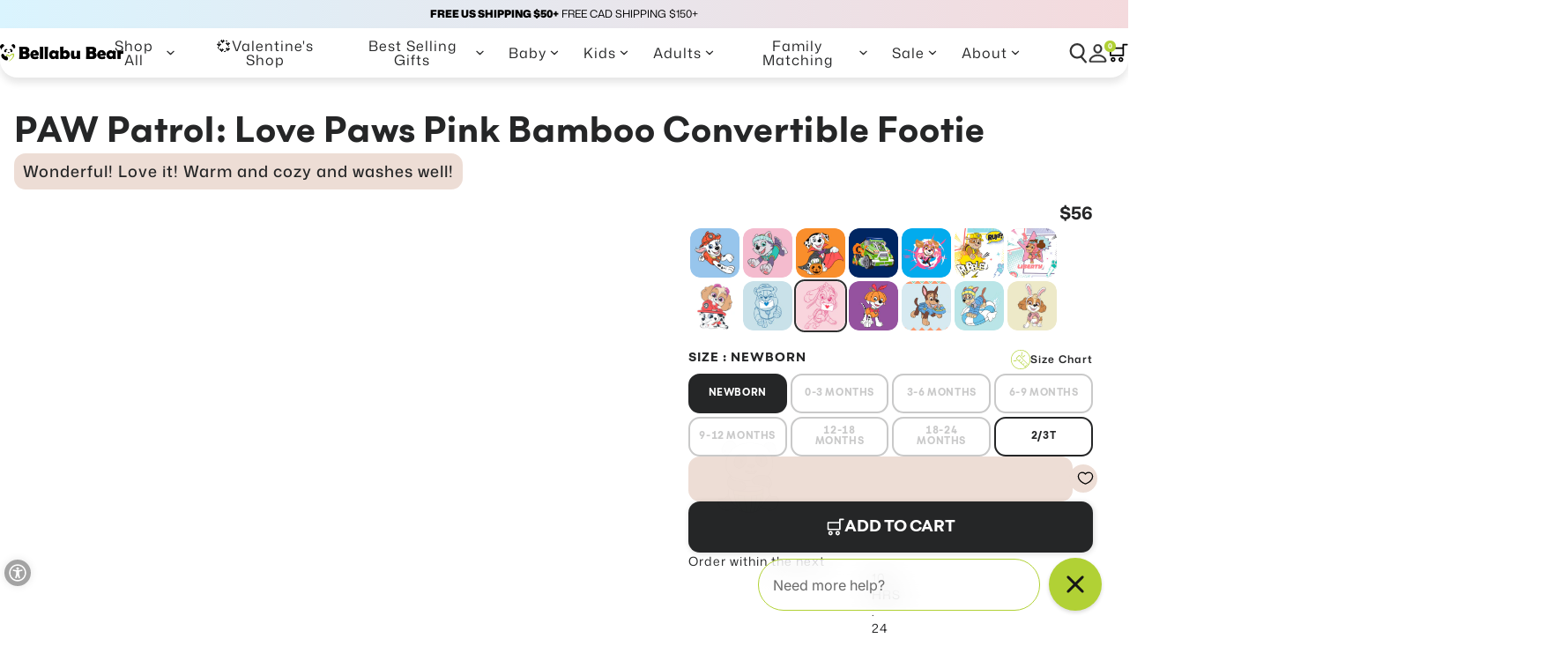

--- FILE ---
content_type: text/html; charset=utf-8
request_url: https://www.bellabubear.com/en-ca/products/paw-patrol-valentine-pink-bamboo-convertible-footie
body_size: 118297
content:


<!doctype html>
<html
	dir="ltr"
	lang="en">
	<head>
		
    
    
    
    
    
      
      
    
  
		<script src="//www.bellabubear.com/cdn/shop/files/pandectes-rules.js?v=9790633139580380653"></script>

		<!-- Fancybox JS -->
		<script
			src="https://cdn.jsdelivr.net/npm/@fancyapps/ui/dist/fancybox.umd.js"></script>

		<link rel="stylesheet" href="https://cdn.jsdelivr.net/npm/@fancyapps/ui/dist/fancybox.css">

		<link rel="canonical" href="https://bellabubear.com/">

		<script>
			!(function (d, a, p, t, r) {
				t = a.createElement(p)
				r = a.getElementsByTagName(p)[0]
				t.src =
					'https://s3.us-west-2.amazonaws.com/p2.identitygraphdata.com/e7289dd9-20d3-4131-8ca6-664b381a8155.js'
				r.parentNode.insertBefore(t, r)
			})(window, document, 'script')
		</script>

		<style>
			@import url('https://fonts.googleapis.com/css2?family=Lexend:wght@100..900&display=swap');
		</style>

		<meta charset="utf-8">
		<meta
			http-equiv="X-UA-Compatible"
			content="IE=edge,chrome=1">
		<meta
			name="viewport"
			content="width=device-width, initial-scale=1, maximum-scale=1, user-scalable=1">

		<link rel="preconnect" href="https://cdn.shopify.com" crossorigin>
		<link rel="preconnect" href="https://fonts.gstatic.com">
		<link rel="preload" href="//www.bellabubear.com/cdn/shop/t/317/assets/main.css?v=93726966123587253911765919847" as="style"><link rel="icon" type="image/png" href="//www.bellabubear.com/cdn/shop/files/Panda_Logo_32x32.png?v=1709295827"><title>
			PAW Patrol Valentine&#39;s Pink Bamboo Convertible Footie: Cozy &amp; Cute
- Bellabu Bear</title>

		
			<meta
				name="description"
				content="Snuggle up in the PAW Patrol Valentine&#39;s Pink Bamboo Convertible Footie! Soft, eco-friendly bamboo with a cute Valentine’s design—perfect for little PAW Patrol fans!">
		

		<!-- header hook for Shopify plugins -->
		<script>window.performance && window.performance.mark && window.performance.mark('shopify.content_for_header.start');</script><meta name="google-site-verification" content="Umo6ssMBp_dKECRkPJSD8hqyfw49p1Z0oxbVvzodxYM">
<meta name="google-site-verification" content="2SAiFYbCdgT2rXJyA4IgpZRA96TwwRc1NMZtaz28434">
<meta id="shopify-digital-wallet" name="shopify-digital-wallet" content="/26196002/digital_wallets/dialog">
<meta name="shopify-checkout-api-token" content="8289e47bde6514a7dc6a09f501cbc5ff">
<meta id="in-context-paypal-metadata" data-shop-id="26196002" data-venmo-supported="false" data-environment="production" data-locale="en_US" data-paypal-v4="true" data-currency="CAD">
<link rel="alternate" hreflang="x-default" href="https://www.bellabubear.com/products/paw-patrol-valentine-pink-bamboo-convertible-footie">
<link rel="alternate" hreflang="en-CA" href="https://www.bellabubear.com/en-ca/products/paw-patrol-valentine-pink-bamboo-convertible-footie">
<link rel="alternate" hreflang="en-US" href="https://www.bellabubear.com/products/paw-patrol-valentine-pink-bamboo-convertible-footie">
<link rel="alternate" type="application/json+oembed" href="https://www.bellabubear.com/en-ca/products/paw-patrol-valentine-pink-bamboo-convertible-footie.oembed">
<script async="async" src="/checkouts/internal/preloads.js?locale=en-CA"></script>
<link rel="preconnect" href="https://shop.app" crossorigin="anonymous">
<script async="async" src="https://shop.app/checkouts/internal/preloads.js?locale=en-CA&shop_id=26196002" crossorigin="anonymous"></script>
<script id="apple-pay-shop-capabilities" type="application/json">{"shopId":26196002,"countryCode":"US","currencyCode":"CAD","merchantCapabilities":["supports3DS"],"merchantId":"gid:\/\/shopify\/Shop\/26196002","merchantName":"Bellabu Bear","requiredBillingContactFields":["postalAddress","email"],"requiredShippingContactFields":["postalAddress","email"],"shippingType":"shipping","supportedNetworks":["visa","masterCard","amex","discover","elo","jcb"],"total":{"type":"pending","label":"Bellabu Bear","amount":"1.00"},"shopifyPaymentsEnabled":true,"supportsSubscriptions":true}</script>
<script id="shopify-features" type="application/json">{"accessToken":"8289e47bde6514a7dc6a09f501cbc5ff","betas":["rich-media-storefront-analytics"],"domain":"www.bellabubear.com","predictiveSearch":true,"shopId":26196002,"locale":"en"}</script>
<script>var Shopify = Shopify || {};
Shopify.shop = "bellabu.myshopify.com";
Shopify.locale = "en";
Shopify.currency = {"active":"CAD","rate":"1.424687043"};
Shopify.country = "CA";
Shopify.theme = {"name":"After Christmas Theme","id":179445563676,"schema_name":"FittDesign","schema_version":"0.0.1","theme_store_id":null,"role":"main"};
Shopify.theme.handle = "null";
Shopify.theme.style = {"id":null,"handle":null};
Shopify.cdnHost = "www.bellabubear.com/cdn";
Shopify.routes = Shopify.routes || {};
Shopify.routes.root = "/en-ca/";</script>
<script type="module">!function(o){(o.Shopify=o.Shopify||{}).modules=!0}(window);</script>
<script>!function(o){function n(){var o=[];function n(){o.push(Array.prototype.slice.apply(arguments))}return n.q=o,n}var t=o.Shopify=o.Shopify||{};t.loadFeatures=n(),t.autoloadFeatures=n()}(window);</script>
<script>
  window.ShopifyPay = window.ShopifyPay || {};
  window.ShopifyPay.apiHost = "shop.app\/pay";
  window.ShopifyPay.redirectState = null;
</script>
<script id="shop-js-analytics" type="application/json">{"pageType":"product"}</script>
<script defer="defer" async type="module" src="//www.bellabubear.com/cdn/shopifycloud/shop-js/modules/v2/client.init-shop-cart-sync_C5BV16lS.en.esm.js"></script>
<script defer="defer" async type="module" src="//www.bellabubear.com/cdn/shopifycloud/shop-js/modules/v2/chunk.common_CygWptCX.esm.js"></script>
<script type="module">
  await import("//www.bellabubear.com/cdn/shopifycloud/shop-js/modules/v2/client.init-shop-cart-sync_C5BV16lS.en.esm.js");
await import("//www.bellabubear.com/cdn/shopifycloud/shop-js/modules/v2/chunk.common_CygWptCX.esm.js");

  window.Shopify.SignInWithShop?.initShopCartSync?.({"fedCMEnabled":true,"windoidEnabled":true});

</script>
<script>
  window.Shopify = window.Shopify || {};
  if (!window.Shopify.featureAssets) window.Shopify.featureAssets = {};
  window.Shopify.featureAssets['shop-js'] = {"shop-cart-sync":["modules/v2/client.shop-cart-sync_ZFArdW7E.en.esm.js","modules/v2/chunk.common_CygWptCX.esm.js"],"init-fed-cm":["modules/v2/client.init-fed-cm_CmiC4vf6.en.esm.js","modules/v2/chunk.common_CygWptCX.esm.js"],"shop-button":["modules/v2/client.shop-button_tlx5R9nI.en.esm.js","modules/v2/chunk.common_CygWptCX.esm.js"],"shop-cash-offers":["modules/v2/client.shop-cash-offers_DOA2yAJr.en.esm.js","modules/v2/chunk.common_CygWptCX.esm.js","modules/v2/chunk.modal_D71HUcav.esm.js"],"init-windoid":["modules/v2/client.init-windoid_sURxWdc1.en.esm.js","modules/v2/chunk.common_CygWptCX.esm.js"],"shop-toast-manager":["modules/v2/client.shop-toast-manager_ClPi3nE9.en.esm.js","modules/v2/chunk.common_CygWptCX.esm.js"],"init-shop-email-lookup-coordinator":["modules/v2/client.init-shop-email-lookup-coordinator_B8hsDcYM.en.esm.js","modules/v2/chunk.common_CygWptCX.esm.js"],"init-shop-cart-sync":["modules/v2/client.init-shop-cart-sync_C5BV16lS.en.esm.js","modules/v2/chunk.common_CygWptCX.esm.js"],"avatar":["modules/v2/client.avatar_BTnouDA3.en.esm.js"],"pay-button":["modules/v2/client.pay-button_FdsNuTd3.en.esm.js","modules/v2/chunk.common_CygWptCX.esm.js"],"init-customer-accounts":["modules/v2/client.init-customer-accounts_DxDtT_ad.en.esm.js","modules/v2/client.shop-login-button_C5VAVYt1.en.esm.js","modules/v2/chunk.common_CygWptCX.esm.js","modules/v2/chunk.modal_D71HUcav.esm.js"],"init-shop-for-new-customer-accounts":["modules/v2/client.init-shop-for-new-customer-accounts_ChsxoAhi.en.esm.js","modules/v2/client.shop-login-button_C5VAVYt1.en.esm.js","modules/v2/chunk.common_CygWptCX.esm.js","modules/v2/chunk.modal_D71HUcav.esm.js"],"shop-login-button":["modules/v2/client.shop-login-button_C5VAVYt1.en.esm.js","modules/v2/chunk.common_CygWptCX.esm.js","modules/v2/chunk.modal_D71HUcav.esm.js"],"init-customer-accounts-sign-up":["modules/v2/client.init-customer-accounts-sign-up_CPSyQ0Tj.en.esm.js","modules/v2/client.shop-login-button_C5VAVYt1.en.esm.js","modules/v2/chunk.common_CygWptCX.esm.js","modules/v2/chunk.modal_D71HUcav.esm.js"],"shop-follow-button":["modules/v2/client.shop-follow-button_Cva4Ekp9.en.esm.js","modules/v2/chunk.common_CygWptCX.esm.js","modules/v2/chunk.modal_D71HUcav.esm.js"],"checkout-modal":["modules/v2/client.checkout-modal_BPM8l0SH.en.esm.js","modules/v2/chunk.common_CygWptCX.esm.js","modules/v2/chunk.modal_D71HUcav.esm.js"],"lead-capture":["modules/v2/client.lead-capture_Bi8yE_yS.en.esm.js","modules/v2/chunk.common_CygWptCX.esm.js","modules/v2/chunk.modal_D71HUcav.esm.js"],"shop-login":["modules/v2/client.shop-login_D6lNrXab.en.esm.js","modules/v2/chunk.common_CygWptCX.esm.js","modules/v2/chunk.modal_D71HUcav.esm.js"],"payment-terms":["modules/v2/client.payment-terms_CZxnsJam.en.esm.js","modules/v2/chunk.common_CygWptCX.esm.js","modules/v2/chunk.modal_D71HUcav.esm.js"]};
</script>
<script>(function() {
  var isLoaded = false;
  function asyncLoad() {
    if (isLoaded) return;
    isLoaded = true;
    var urls = ["https:\/\/loox.io\/widget\/NJ-aTLuOXu\/loox.1582270380520.js?shop=bellabu.myshopify.com","https:\/\/static.shareasale.com\/json\/shopify\/deduplication.js?shop=bellabu.myshopify.com","https:\/\/static.shareasale.com\/json\/shopify\/shareasale-tracking.js?sasmid=122958\u0026ssmtid=19038\u0026shop=bellabu.myshopify.com","https:\/\/services.nofraud.com\/js\/device.js?shop=bellabu.myshopify.com","https:\/\/cdn.attn.tv\/bellabubear\/dtag.js?shop=bellabu.myshopify.com","https:\/\/shopify-extension.getredo.com\/main.js?widget_id=vcvahiv3n7nomdm\u0026shop=bellabu.myshopify.com"];
    for (var i = 0; i < urls.length; i++) {
      var s = document.createElement('script');
      s.type = 'text/javascript';
      s.async = true;
      s.src = urls[i];
      var x = document.getElementsByTagName('script')[0];
      x.parentNode.insertBefore(s, x);
    }
  };
  if(window.attachEvent) {
    window.attachEvent('onload', asyncLoad);
  } else {
    window.addEventListener('load', asyncLoad, false);
  }
})();</script>
<script id="__st">var __st={"a":26196002,"offset":-28800,"reqid":"4c771968-d121-42a0-8631-313504b4569c-1768653334","pageurl":"www.bellabubear.com\/en-ca\/products\/paw-patrol-valentine-pink-bamboo-convertible-footie","u":"e7e8cffc6088","p":"product","rtyp":"product","rid":8440199479580};</script>
<script>window.ShopifyPaypalV4VisibilityTracking = true;</script>
<script id="captcha-bootstrap">!function(){'use strict';const t='contact',e='account',n='new_comment',o=[[t,t],['blogs',n],['comments',n],[t,'customer']],c=[[e,'customer_login'],[e,'guest_login'],[e,'recover_customer_password'],[e,'create_customer']],r=t=>t.map((([t,e])=>`form[action*='/${t}']:not([data-nocaptcha='true']) input[name='form_type'][value='${e}']`)).join(','),a=t=>()=>t?[...document.querySelectorAll(t)].map((t=>t.form)):[];function s(){const t=[...o],e=r(t);return a(e)}const i='password',u='form_key',d=['recaptcha-v3-token','g-recaptcha-response','h-captcha-response',i],f=()=>{try{return window.sessionStorage}catch{return}},m='__shopify_v',_=t=>t.elements[u];function p(t,e,n=!1){try{const o=window.sessionStorage,c=JSON.parse(o.getItem(e)),{data:r}=function(t){const{data:e,action:n}=t;return t[m]||n?{data:e,action:n}:{data:t,action:n}}(c);for(const[e,n]of Object.entries(r))t.elements[e]&&(t.elements[e].value=n);n&&o.removeItem(e)}catch(o){console.error('form repopulation failed',{error:o})}}const l='form_type',E='cptcha';function T(t){t.dataset[E]=!0}const w=window,h=w.document,L='Shopify',v='ce_forms',y='captcha';let A=!1;((t,e)=>{const n=(g='f06e6c50-85a8-45c8-87d0-21a2b65856fe',I='https://cdn.shopify.com/shopifycloud/storefront-forms-hcaptcha/ce_storefront_forms_captcha_hcaptcha.v1.5.2.iife.js',D={infoText:'Protected by hCaptcha',privacyText:'Privacy',termsText:'Terms'},(t,e,n)=>{const o=w[L][v],c=o.bindForm;if(c)return c(t,g,e,D).then(n);var r;o.q.push([[t,g,e,D],n]),r=I,A||(h.body.append(Object.assign(h.createElement('script'),{id:'captcha-provider',async:!0,src:r})),A=!0)});var g,I,D;w[L]=w[L]||{},w[L][v]=w[L][v]||{},w[L][v].q=[],w[L][y]=w[L][y]||{},w[L][y].protect=function(t,e){n(t,void 0,e),T(t)},Object.freeze(w[L][y]),function(t,e,n,w,h,L){const[v,y,A,g]=function(t,e,n){const i=e?o:[],u=t?c:[],d=[...i,...u],f=r(d),m=r(i),_=r(d.filter((([t,e])=>n.includes(e))));return[a(f),a(m),a(_),s()]}(w,h,L),I=t=>{const e=t.target;return e instanceof HTMLFormElement?e:e&&e.form},D=t=>v().includes(t);t.addEventListener('submit',(t=>{const e=I(t);if(!e)return;const n=D(e)&&!e.dataset.hcaptchaBound&&!e.dataset.recaptchaBound,o=_(e),c=g().includes(e)&&(!o||!o.value);(n||c)&&t.preventDefault(),c&&!n&&(function(t){try{if(!f())return;!function(t){const e=f();if(!e)return;const n=_(t);if(!n)return;const o=n.value;o&&e.removeItem(o)}(t);const e=Array.from(Array(32),(()=>Math.random().toString(36)[2])).join('');!function(t,e){_(t)||t.append(Object.assign(document.createElement('input'),{type:'hidden',name:u})),t.elements[u].value=e}(t,e),function(t,e){const n=f();if(!n)return;const o=[...t.querySelectorAll(`input[type='${i}']`)].map((({name:t})=>t)),c=[...d,...o],r={};for(const[a,s]of new FormData(t).entries())c.includes(a)||(r[a]=s);n.setItem(e,JSON.stringify({[m]:1,action:t.action,data:r}))}(t,e)}catch(e){console.error('failed to persist form',e)}}(e),e.submit())}));const S=(t,e)=>{t&&!t.dataset[E]&&(n(t,e.some((e=>e===t))),T(t))};for(const o of['focusin','change'])t.addEventListener(o,(t=>{const e=I(t);D(e)&&S(e,y())}));const B=e.get('form_key'),M=e.get(l),P=B&&M;t.addEventListener('DOMContentLoaded',(()=>{const t=y();if(P)for(const e of t)e.elements[l].value===M&&p(e,B);[...new Set([...A(),...v().filter((t=>'true'===t.dataset.shopifyCaptcha))])].forEach((e=>S(e,t)))}))}(h,new URLSearchParams(w.location.search),n,t,e,['guest_login'])})(!0,!0)}();</script>
<script integrity="sha256-4kQ18oKyAcykRKYeNunJcIwy7WH5gtpwJnB7kiuLZ1E=" data-source-attribution="shopify.loadfeatures" defer="defer" src="//www.bellabubear.com/cdn/shopifycloud/storefront/assets/storefront/load_feature-a0a9edcb.js" crossorigin="anonymous"></script>
<script crossorigin="anonymous" defer="defer" src="//www.bellabubear.com/cdn/shopifycloud/storefront/assets/shopify_pay/storefront-65b4c6d7.js?v=20250812"></script>
<script data-source-attribution="shopify.dynamic_checkout.dynamic.init">var Shopify=Shopify||{};Shopify.PaymentButton=Shopify.PaymentButton||{isStorefrontPortableWallets:!0,init:function(){window.Shopify.PaymentButton.init=function(){};var t=document.createElement("script");t.src="https://www.bellabubear.com/cdn/shopifycloud/portable-wallets/latest/portable-wallets.en.js",t.type="module",document.head.appendChild(t)}};
</script>
<script data-source-attribution="shopify.dynamic_checkout.buyer_consent">
  function portableWalletsHideBuyerConsent(e){var t=document.getElementById("shopify-buyer-consent"),n=document.getElementById("shopify-subscription-policy-button");t&&n&&(t.classList.add("hidden"),t.setAttribute("aria-hidden","true"),n.removeEventListener("click",e))}function portableWalletsShowBuyerConsent(e){var t=document.getElementById("shopify-buyer-consent"),n=document.getElementById("shopify-subscription-policy-button");t&&n&&(t.classList.remove("hidden"),t.removeAttribute("aria-hidden"),n.addEventListener("click",e))}window.Shopify?.PaymentButton&&(window.Shopify.PaymentButton.hideBuyerConsent=portableWalletsHideBuyerConsent,window.Shopify.PaymentButton.showBuyerConsent=portableWalletsShowBuyerConsent);
</script>
<script data-source-attribution="shopify.dynamic_checkout.cart.bootstrap">document.addEventListener("DOMContentLoaded",(function(){function t(){return document.querySelector("shopify-accelerated-checkout-cart, shopify-accelerated-checkout")}if(t())Shopify.PaymentButton.init();else{new MutationObserver((function(e,n){t()&&(Shopify.PaymentButton.init(),n.disconnect())})).observe(document.body,{childList:!0,subtree:!0})}}));
</script>
<link id="shopify-accelerated-checkout-styles" rel="stylesheet" media="screen" href="https://www.bellabubear.com/cdn/shopifycloud/portable-wallets/latest/accelerated-checkout-backwards-compat.css" crossorigin="anonymous">
<style id="shopify-accelerated-checkout-cart">
        #shopify-buyer-consent {
  margin-top: 1em;
  display: inline-block;
  width: 100%;
}

#shopify-buyer-consent.hidden {
  display: none;
}

#shopify-subscription-policy-button {
  background: none;
  border: none;
  padding: 0;
  text-decoration: underline;
  font-size: inherit;
  cursor: pointer;
}

#shopify-subscription-policy-button::before {
  box-shadow: none;
}

      </style>

<script>window.performance && window.performance.mark && window.performance.mark('shopify.content_for_header.end');</script>

		<link href="//www.bellabubear.com/cdn/shop/t/317/assets/custom.css?v=61861142905165247261765919847" rel="stylesheet" type="text/css" media="all" />
		<link href="//www.bellabubear.com/cdn/shop/t/317/assets/main.css?v=93726966123587253911765919847" rel="stylesheet" type="text/css" media="all" />

<style>
	
		
	   
	 
		
			
		
	   
	 
		
			

	
		
	   @font-face {
  font-family: "Mona Sans";
  font-weight: 200;
  font-style: normal;
  font-display: swap;
  src: url("//www.bellabubear.com/cdn/fonts/mona_sans/monasans_n2.27c6a0d37c97bb1b6cdcd7463e48894ad3afef1b.woff2") format("woff2"),
       url("//www.bellabubear.com/cdn/fonts/mona_sans/monasans_n2.36ac0e8e194ddbe637dc324f278c24e98fe00da4.woff") format("woff");
}

	 
		
			
		
	   @font-face {
  font-family: "Mona Sans";
  font-weight: 300;
  font-style: normal;
  font-display: swap;
  src: url("//www.bellabubear.com/cdn/fonts/mona_sans/monasans_n3.70f27614456f806ee372f1723f3e0fcd307d4269.woff2") format("woff2"),
       url("//www.bellabubear.com/cdn/fonts/mona_sans/monasans_n3.c863e2aedeb6740630b5d56bbe0527a8a07543cc.woff") format("woff");
}

	 
		
			
		
	   @font-face {
  font-family: "Mona Sans";
  font-weight: 400;
  font-style: normal;
  font-display: swap;
  src: url("//www.bellabubear.com/cdn/fonts/mona_sans/monasans_n4.cc3f184f0be0174773c72c5502453af88810902e.woff2") format("woff2"),
       url("//www.bellabubear.com/cdn/fonts/mona_sans/monasans_n4.fa36f5da9700fad1da93752dd8c5592c2878aaec.woff") format("woff");
}

	 
		
			
		
	   @font-face {
  font-family: "Mona Sans";
  font-weight: 500;
  font-style: normal;
  font-display: swap;
  src: url("//www.bellabubear.com/cdn/fonts/mona_sans/monasans_n5.5e69b6d8e5bf010a2e1e2fba04577398f960e36c.woff2") format("woff2"),
       url("//www.bellabubear.com/cdn/fonts/mona_sans/monasans_n5.4162c4dad9d4a0aa7428f4b16f853e90b4e32006.woff") format("woff");
}

	 
		
			
		
	   @font-face {
  font-family: "Mona Sans";
  font-weight: 600;
  font-style: normal;
  font-display: swap;
  src: url("//www.bellabubear.com/cdn/fonts/mona_sans/monasans_n6.5d5afd0b2b72184e5278ec54199a380a2957f340.woff2") format("woff2"),
       url("//www.bellabubear.com/cdn/fonts/mona_sans/monasans_n6.45753868d285ab3a52629bcbec5e85b7c82785b6.woff") format("woff");
}

	 
		
			
		
	   @font-face {
  font-family: "Mona Sans";
  font-weight: 700;
  font-style: normal;
  font-display: swap;
  src: url("//www.bellabubear.com/cdn/fonts/mona_sans/monasans_n7.7a174deadcf23a8eb1f5b59b4449a81c215adf52.woff2") format("woff2"),
       url("//www.bellabubear.com/cdn/fonts/mona_sans/monasans_n7.fa6a2ddc8ef9995151c1d6e9116360bce89c3e37.woff") format("woff");
}

	 
		
			
		
	   @font-face {
  font-family: "Mona Sans";
  font-weight: 800;
  font-style: normal;
  font-display: swap;
  src: url("//www.bellabubear.com/cdn/fonts/mona_sans/monasans_n8.aa993cf31f1c2e1166a3db8ce85cde57fddcf053.woff2") format("woff2"),
       url("//www.bellabubear.com/cdn/fonts/mona_sans/monasans_n8.f183cc6b0ea7e5625cfd1f0c268f78e1e4e218fb.woff") format("woff");
}

	 
		
			
		
	   @font-face {
  font-family: "Mona Sans";
  font-weight: 900;
  font-style: normal;
  font-display: swap;
  src: url("//www.bellabubear.com/cdn/fonts/mona_sans/monasans_n9.d2e646a31f6e79cd5f1c15442a269c98e7de7917.woff2") format("woff2"),
       url("//www.bellabubear.com/cdn/fonts/mona_sans/monasans_n9.40e5e1fd08ae64ba3566e77a5618bbf51d22ab31.woff") format("woff");
}

	 
		
			
@font-face {
  font-family: Figtree;
  font-weight: 400;
  font-style: normal;
  font-display: swap;
  src: url("//www.bellabubear.com/cdn/fonts/figtree/figtree_n4.3c0838aba1701047e60be6a99a1b0a40ce9b8419.woff2") format("woff2"),
       url("//www.bellabubear.com/cdn/fonts/figtree/figtree_n4.c0575d1db21fc3821f17fd6617d3dee552312137.woff") format("woff");
}

@font-face {
  font-family: Figtree;
  font-weight: 700;
  font-style: normal;
  font-display: swap;
  src: url("//www.bellabubear.com/cdn/fonts/figtree/figtree_n7.2fd9bfe01586148e644724096c9d75e8c7a90e55.woff2") format("woff2"),
       url("//www.bellabubear.com/cdn/fonts/figtree/figtree_n7.ea05de92d862f9594794ab281c4c3a67501ef5fc.woff") format("woff");
}


</style>

<script>
	window.__shopify_global_settings__ = {"heading_font":{"error":"json not allowed for this object"},"heading_font_size_scale":100,"body_font":{"error":"json not allowed for this object"},"body_font_size_scale":100,"button_font":{"error":"json not allowed for this object"},"page_width":1480,"global_border_radius":16,"product_card_aspect_ratio":"2\/3","product_card_title_font_family":{"error":"json not allowed for this object"},"product_card_title_font_size_desktop":14,"product_card_title_font_size_mobile":11,"product_card_title_font_weight":500,"enable_product_card_countdown":true,"countdown_date":"December 4, 2025","countdown_background_color":"#f1eeee","countdown_text_color":"#252627","sale_countdown_bg_color":"#bc0000","sale_countdown_text_color":"#ffffff","colors_background_color":"#ffffff","colors_wave_section_background_color":"#f9f9f9","colors_text_color":"#252627","colors_cta":"#252627","colors_cart_dot_line":"#B1D135","colors_badge_background_color":"#ffffff","colors_badge_text_color":"#b1d135","colors_sales_badge":"#bc0000","colors_sales_badge_text":"#FFFFFF","product_badge_tags":"Waitlist,glow in the dark,best seller,new,popular,","buttons_primary_bg_color":"#ffffff","buttons_secondary_bg_color":"#ffffff","colors_button_text_color":"#252627","button_border_width":2,"button_border_color":"#B1D135","button_border_radius":13,"button_box_shadow_opacity":10,"button_box_shadow_horizontal_offset":2,"button_box_shadow_vertical_offset":4,"button_box_shadow_blur_radius":10,"atc_button_bg_color":"#252627","atc_button_color":"#ffffff","atc_button_border_width":0,"atc_button_border_color":"#252627","atc_button_border_radius":0,"enable_button_animation":true,"button_animation_primary_color":"#000000","button_animation_secondary_color":"#ca0404","favicon_image":"\/\/www.bellabubear.com\/cdn\/shop\/files\/Panda_Logo.png?v=1709295827","logo":"\/\/www.bellabubear.com\/cdn\/shop\/files\/fittdesign_logoBellaBu.png?v=1705653433","mobile_logo":"\/\/www.bellabubear.com\/cdn\/shop\/files\/Bellabu_Bear_Logo_1_9b286f8e-80f5-400a-ad59-c888c6f55535.png?v=1667263797","free_shipping_bar_enabled":true,"free_shipping_bar_amount":50,"free_shipping_bar_color":"#b1d135","social_facebook_link":"https:\/\/m.facebook.com\/bellabubear","social_instagram_link":"https:\/\/www.instagram.com\/bellabubear","social_pinterest_link":"https:\/\/www.pinterest.com\/bellabubear","social_tiktok_link":"https:\/\/www.tiktok.com\/@bellabubear","social_twitter_link":"","social_youtube_link":"https:\/\/www.youtube.com\/channel\/UCIsn1JAKslI-gjPFoogFAoQ","localization_enabled":true,"cart_reminder_enabled":false,"cookies_banner_title":"We care about your privacy","cookies_banner_content":"\u003cp\u003eWe use cookies and tracking to give you the best possible experience in the online store. \u003ca href='\/policies\/privacy'\u003ePrivacy Statment.\u003c\/a\u003e\u003c\/p\u003e","product_page_countdown_enabled":true,"product_page_countdown_cutoff_time":"15:00","product_page_countdown_pre_text":"Order within the next","product_page_countdown_post_text":"and will ship today","skip_cart_enabled":true,"falling_image_1":null,"falling_image_2":null,"falling_speed":5,"falling_opacity":95,"falling_size":40,"falling_stop_timer":20,"background_color":"#ffffff","page_transition_enabled":false,"page_transition_background_color":"#ffffff","page_transition_text":"Loading...","page_transition_text_color":"#ffffff","checkout_logo_image":null,"checkout_logo_position":"left","checkout_logo_size":"medium","checkout_body_background_color":"#fff","checkout_input_background_color_mode":"white","checkout_sidebar_background_color":"#fafafa","checkout_heading_font":"-apple-system, BlinkMacSystemFont, 'Segoe UI', Roboto, Helvetica, Arial, sans-serif, 'Apple Color Emoji', 'Segoe UI Emoji', 'Segoe UI Symbol'","checkout_body_font":"-apple-system, BlinkMacSystemFont, 'Segoe UI', Roboto, Helvetica, Arial, sans-serif, 'Apple Color Emoji', 'Segoe UI Emoji', 'Segoe UI Symbol'","checkout_accent_color":"#000000","checkout_button_color":"#000000","checkout_error_color":"#e22120","colors_header_text_color":"#646464","colors_secondary_color":"#B1D135","colors_accent_1":"#d5d5d5","colors_accent_2":"#d5d5d5","page-width":1400,"cart_reminder_enable":false,"customer_layout":"customer_area"}
	window.__shopify_global_request__ = {
		page_type: "product",
		locale: {
			iso_code: "en"
		}
	}

	window.__shopify_global_cart__ = {"note":null,"attributes":{},"original_total_price":0,"total_price":0,"total_discount":0,"total_weight":0.0,"item_count":0,"items":[],"requires_shipping":false,"currency":"CAD","items_subtotal_price":0,"cart_level_discount_applications":[],"checkout_charge_amount":0}

	window.__shopify_global_routes__ = {
		root_url: "\/en-ca",
		cart_url: "\/en-ca\/cart",
		account_url: "\/en-ca\/account"
	}

	window.__shopify_global_shop__ = {
		url: "https://www.bellabubear.com",
		shop_name: "Bellabu Bear",
		isUserLoggedIn: false,
		customer_accounts_enabled: true,
		currency: "USD",
		money_with_currency_format: "${{amount}} CAD",
		money_format: "${{amount}}",
	}

	window.__locales__ = {

		password: {
			time:{
				days: "DAYS",
				hours: "HRS",
				minutes: "MINS",
				seconds: "SECS",
			},
		},
		myAccount: "Account",

		products: {
			product: {
				addToCartBtn: "Add to Cart",
				soldoutBtn: "Sold Out",
				description: "Description",
				size_guide: "Size Guide",
			},
			general: {
				sale: "Sale",
				double_tap_to_zoom: "Double tap to zoom",
				swipe_to_view_more: "Swipe to view more",
			}
		},

		slideoutCart: {
			addedToCart: "Added to Cart",
			checkout: "Checkout",
			view_cart_and_checkout: "View Cart \u0026amp; Checkout",
			total: "Total",
			shop: "Shop",
			cartEmpty: "Your cart is currently empty.",
			leaveNote: "Leave a note with your order"
		},

		collections: {
			general: {
				items: "Items",
			},
			filter: {
				sort_and_filter: "Sort \u0026amp; Filter",
				clear: "Clear",
				clear_all: "Clear All",
				clear_filters: "Clear Filters",
				reset: "Reset",
				active_filters: "Active Filters",
				no_products_found: "No products found...",
				load_more: "Load More",
				close: "Close",
				filters: "Filters",
				products: "Products",
				results: "Results",
				selected: "Selected",
			},
			sorting: {
				title: "Sort by",
				featured: "Featured",
				manual: "Manual",
				"best-selling": "Best Selling",
				"title-ascending": "Alphabetically, A-Z",
				"title-descending": "Alphabetically, Z-A",
				"price-ascending": "Price: Low-High",
				"price-descending": "Price: High-Low",
				"created-descending": "Date, new to old",
				"created-ascending": "Date, old to new"
			}
		},
		cart: {
			general: {
				empty: "Your cart is currently empty.",
				title: "My Cart",
				savings: "Total Savings",
				selectAllOptions: "Select Your Size",
				selectSize: "Select Size",
				shop: "Shop",
				select: "Select",
			}
		},

		customer: {
			login: {
				title: "Login",
			},
			register: {
				title: "Create Account",
			},
			account: {
				title: "Account",
				hello: "Hello",
				account_details: "Account details",
				name: "Name",
				email: "Email",
				my_orders: "My Orders",
				make_your_first_order: "Make your first order",
				you_have_not_placed_any_orders_yet: "You have not placed any orders yet",
				actions: "Actions",
				back_to_shop: "Back to Shop",
				logout: "Logout",
				address_book: "Address Book",
				add_new_address: "Add New Address",
				no_addresses_found_yet: "No addresses found yet",
				address: "Address",
				delete: "Delete",
				edit: "Edit",
				new_form: "New Form",
				edit_form: "Edit Form",
				submit: "Submit",
				addresses: "Addresses",
				dashboard: "Dashboard",
			},
			addresses: {
				first_name: "First Name",
				last_name: "Last Name",
				company: "Company",
				address1: "Address1",
				address2: "Address2",
				city: "City",
				country: "Country",
				phone: "Phone",
				zip: "Postal\/Zip Code",
			},
			orders: {
				title: "Order History",
				order_number: "Order",
				date: "Date",
				payment_status: "Payment Status",
				total: "Total",
				none: "You haven\u0026#39;t placed any orders yet.",
				fulfillment_status: "Fulfillment Status",
				details: "Details",
			},
			order: {
				title: "Order",
				date: "Placed on",
				product: "Product",
				price: "Price",
				quantity: "Quantity",
				total: "Total",
				subtotal: "Subtotal",
				shipping: "Shipping",
				tax: "Tax",
			}
		},

		general: {
			search: {
				"no_results": "No results found",
	     		"title": "Search our store",
				"results_for": "Results for",
				"placeholder": "SEARCH",
				"submit": "Search",
				"view_all_results": "View all results",
			},

			localization:{
				site_preference: "Site Preference",
				select_your_country: "Select your country",
				select_your_language: "Select your language",
				save: "Save",
				cancel: "Cancel",
			},

			cart_reminder: {
				notification_title: "Don\u0026#39;t Miss Out!",
				notification_link: "Finish Your Purchase"
			},
			forms:{
				error: "Error",
			}
		},

		custom: {you_might_also_like: "You\u0026#39;ll love these",
		},

		cookies: {
			decline: "Decline",
			accept: "Accept"
		}
	}
</script>











<style>
	
	@font-face {
  font-family: "Mona Sans";
  font-weight: 400;
  font-style: normal;
  font-display: swap;
  src: url("//www.bellabubear.com/cdn/fonts/mona_sans/monasans_n4.cc3f184f0be0174773c72c5502453af88810902e.woff2") format("woff2"),
       url("//www.bellabubear.com/cdn/fonts/mona_sans/monasans_n4.fa36f5da9700fad1da93752dd8c5592c2878aaec.woff") format("woff");
}

	@font-face {
  font-family: Figtree;
  font-weight: 700;
  font-style: normal;
  font-display: swap;
  src: url("//www.bellabubear.com/cdn/fonts/figtree/figtree_n7.2fd9bfe01586148e644724096c9d75e8c7a90e55.woff2") format("woff2"),
       url("//www.bellabubear.com/cdn/fonts/figtree/figtree_n7.ea05de92d862f9594794ab281c4c3a67501ef5fc.woff") format("woff");
}

	

	:root {--heading-font-family: ;
	   --heading-font-weight: ;
	   --heading-font-style: normal;
	   --heading-font-size-scale: 1.0;
	   --body-font-family: "Mona Sans";
	   --body-font-weight: 300;
	   --body-font-style: normal;
	   --body-font-size-scale: 1.0;
		--button-font-family: Figtree;
		--button-font-weight: 700;--product-card-aspect-ratio: 2/3;
		--product-card-title-font-family: ;
		--product-card-title-font-size-desktop: 14px;
		--product-card-title-font-size-mobile: 11px;
		--product-card-title-font-weight: 500;
		--product-card-countdown-background-color: #f1eeee;
		--product-card-countdown-text-color: #252627;
		--product-card-countdown-sale-background-color: #bc0000;
		--product-card-countdown-sale-text-color: #ffffff;--page-width: 1480px;
	   --global-border-radius: 16px;--bg-color: #ffffff;
		--wave-section-background-color: #f9f9f9;
	   --text-color: #252627;
	   --color-cta: #252627;
		--color-dot-line: #B1D135;
		--product-badge-background-color: #ffffff;
		--product-badge-text-color: #b1d135;
		--product-sale-price-bg-color: #bc0000;
		--product-sale-price-text-color: #FFFFFF;--button-bg-color: #ffffff;
		--button-secondary-bg-color: #ffffff;
	   --button-text-color: #252627;
	   --button-border-width: 2px;
	   --button-border-color: #B1D135;
	   --button-border-radius: 13px;
	   --button-box-shadow-opacity: 0.1;
	   --button-box-shadow-horizontal-offset: 2px;
	   --button-box-shadow-vertical-offset: 4px;
	   --button-box-shadow-blur-radius: 10px;--atc-button-bg-color: #252627;
		--atc-button-color: #ffffff;
	   --atc-button-border-width: 0px;
	   --atc-button-border-color: #252627;
	   --atc-button-border-radius: #252627px;
	}/**/
</style>



	<style>
		:root {
			--button-animation-primary-color: #000000;
			--button-animation-secondary-color: #ca0404;
		}
	</style>


<style>
	@font-face {
		font-family: flink;
		src: url(//www.bellabubear.com/cdn/shop/t/317/assets/Flink-ExtraBold.ttf?v=11482631180117135191765919847);
	}
	@font-face {
		font-family: Inter-Bold;
		font-weight: bold;
		src: url(//www.bellabubear.com/cdn/shop/t/317/assets/Inter-Bold.otf?v=138160061993060522871765919847);
	}
</style>







<style>
	:root {--heading-font-family: flink;
	   --heading-font-weight: normal;
	   --body-font-family: "Mona Sans", system-ui, Arial, Noto Sans, sans-serif;
	   --body-font-weight: 400;
	}
</style>




		<!-- "snippets/shogun-head.liquid" was not rendered, the associated app was uninstalled -->

		<!-- Google tag (gtag.js) -->
		<script
			async
			src="https://www.googletagmanager.com/gtag/js?id=G-88ZWE417EY"></script>
		<script>
			window.dataLayer = window.dataLayer || []
			function gtag() {
				dataLayer.push(arguments)
			}
			gtag('js', new Date())

			gtag('config', 'G-88ZWE417EY')
		</script>

		<!-- LP Google Ads Tag Tracking START -->
		<script
			async
			src="https://www.googletagmanager.com/gtag/js?id=AW-711463345"></script>
		<script>
			window.dataLayer = window.dataLayer || []
			function gtag() {
				dataLayer.push(arguments)
			}
			gtag('js', new Date())
			gtag('config', 'AW-711463345')
		</script>
		<!-- LP Google Ads Tag Tracking END -->

		<meta
	property="og:site_name"
	content="Bellabu Bear">
<meta
	property="og:url"
	content="https://www.bellabubear.com/en-ca/products/paw-patrol-valentine-pink-bamboo-convertible-footie">
<meta
	property="og:title"
	content="PAW Patrol: Love Paws Pink Bamboo Convertible Footie">
<meta
	property="og:type"
	content="product">
<meta
	property="og:description"
	content="Snuggle up in the PAW Patrol Valentine&#39;s Pink Bamboo Convertible Footie! Soft, eco-friendly bamboo with a cute Valentine’s design—perfect for little PAW Patrol fans!"><meta
		property="og:image"
		content="http://www.bellabubear.com/cdn/shop/files/bamboo_viscose_pajamas_for_hot_sleepers.jpg?v=1761760569">
	<meta
		property="og:image:secure_url"
		content="https://www.bellabubear.com/cdn/shop/files/bamboo_viscose_pajamas_for_hot_sleepers.jpg?v=1761760569">
	<meta
		property="og:image:width"
		content="3240">
	<meta
		property="og:image:height"
		content="3240"><meta
	name="twitter:site"
	content="@">
<meta
	name="twitter:card"
	content="summary_large_image">
<meta
	name="twitter:title"
	content="PAW Patrol: Love Paws Pink Bamboo Convertible Footie">
<meta
	name="twitter:description"
	content="Snuggle up in the PAW Patrol Valentine&#39;s Pink Bamboo Convertible Footie! Soft, eco-friendly bamboo with a cute Valentine’s design—perfect for little PAW Patrol fans!">


		<!-- Google Webmaster Tools Site Verification -->
		<meta
			name="google-site-verification"
			content="i0cEdpBbgdrnAJAJvIisPXX30bhwiU8rWyhCHUP8KiI">

		<script type="text/javascript">
			;(function (c, l, a, r, i, t, y) {
				c[a] =
					c[a] ||
					function () {
						;(c[a].q = c[a].q || []).push(arguments)
					}
				t = l.createElement(r)
				t.async = 1
				t.src = 'https://www.clarity.ms/tag/' + i
				y = l.getElementsByTagName(r)[0]
				y.parentNode.insertBefore(t, y)
			})(window, document, 'clarity', 'script', 'sba0tawb0w')
		</script>
	<!-- BEGIN app block: shopify://apps/pandectes-gdpr/blocks/banner/58c0baa2-6cc1-480c-9ea6-38d6d559556a -->
  
    
      <!-- TCF is active, scripts are loaded above -->
      
        <script>
          if (!window.PandectesRulesSettings) {
            window.PandectesRulesSettings = {"store":{"id":26196002,"adminMode":false,"headless":false,"storefrontRootDomain":"","checkoutRootDomain":"","storefrontAccessToken":""},"banner":{"revokableTrigger":false,"cookiesBlockedByDefault":"0","hybridStrict":false,"isActive":true},"geolocation":{"auOnly":false,"brOnly":false,"caOnly":false,"chOnly":false,"euOnly":false,"jpOnly":false,"nzOnly":false,"thOnly":false,"zaOnly":false,"canadaOnly":false,"globalVisibility":true},"blocker":{"isActive":false,"googleConsentMode":{"isActive":false,"id":"","analyticsId":"","adwordsId":"","adStorageCategory":4,"analyticsStorageCategory":2,"functionalityStorageCategory":1,"personalizationStorageCategory":1,"securityStorageCategory":0,"customEvent":false,"redactData":false,"urlPassthrough":false,"dataLayerProperty":"dataLayer","waitForUpdate":0,"useNativeChannel":false},"facebookPixel":{"isActive":false,"id":"","ldu":false},"microsoft":{"isActive":false,"uetTags":""},"rakuten":{"isActive":false,"cmp":false,"ccpa":false},"gpcIsActive":false,"klaviyoIsActive":false,"defaultBlocked":0,"patterns":{"whiteList":[],"blackList":{"1":[],"2":[],"4":[],"8":[]},"iframesWhiteList":[],"iframesBlackList":{"1":[],"2":[],"4":[],"8":[]},"beaconsWhiteList":[],"beaconsBlackList":{"1":[],"2":[],"4":[],"8":[]}}}};
            const rulesScript = document.createElement('script');
            window.PandectesRulesSettings.auto = true;
            rulesScript.src = "https://cdn.shopify.com/extensions/019bcaca-2a7e-799d-b8a2-db0246deb318/gdpr-226/assets/pandectes-rules.js";
            const firstChild = document.head.firstChild;
            document.head.insertBefore(rulesScript, firstChild);
          }
        </script>
      
      <script>
        
          window.PandectesSettings = {"store":{"id":26196002,"plan":"premium","theme":"[upnova 2] bellabubear-final-zoom-fiz-with...","primaryLocale":"en","adminMode":false,"headless":false,"storefrontRootDomain":"","checkoutRootDomain":"","storefrontAccessToken":""},"tsPublished":1747067797,"declaration":{"showType":true,"showPurpose":false,"showProvider":false,"declIntroText":"We use cookies to optimize website functionality, analyze the performance, and provide personalized experience to you. Some cookies are essential to make the website operate and function correctly. Those cookies cannot be disabled. In this window you can manage your preference of cookies.","showDateGenerated":true},"language":{"unpublished":[],"languageMode":"Single","fallbackLanguage":"en","languageDetection":"browser","languagesSupported":[]},"texts":{"managed":{"headerText":{"en":"We respect your privacy"},"consentText":{"en":"This website uses cookies to ensure you get the best experience."},"linkText":{"en":"Learn more"},"imprintText":{"en":"Imprint"},"googleLinkText":{"en":"Google's Privacy Terms"},"allowButtonText":{"en":"Accept"},"denyButtonText":{"en":"Decline"},"dismissButtonText":{"en":"Ok"},"leaveSiteButtonText":{"en":"Leave this site"},"preferencesButtonText":{"en":"Preferences"},"cookiePolicyText":{"en":"Cookie policy"},"preferencesPopupTitleText":{"en":"Manage consent preferences"},"preferencesPopupIntroText":{"en":"We use cookies to optimize website functionality, analyze the performance, and provide personalized experience to you. Some cookies are essential to make the website operate and function correctly. Those cookies cannot be disabled. In this window you can manage your preference of cookies."},"preferencesPopupSaveButtonText":{"en":"Save preferences"},"preferencesPopupCloseButtonText":{"en":"Close"},"preferencesPopupAcceptAllButtonText":{"en":"Accept all"},"preferencesPopupRejectAllButtonText":{"en":"Reject all"},"cookiesDetailsText":{"en":"Cookies details"},"preferencesPopupAlwaysAllowedText":{"en":"Always allowed"},"accessSectionParagraphText":{"en":"You have the right to request access to your data at any time."},"accessSectionTitleText":{"en":"Data portability"},"accessSectionAccountInfoActionText":{"en":"Personal data"},"accessSectionDownloadReportActionText":{"en":"Request export"},"accessSectionGDPRRequestsActionText":{"en":"Data subject requests"},"accessSectionOrdersRecordsActionText":{"en":"Orders"},"rectificationSectionParagraphText":{"en":"You have the right to request your data to be updated whenever you think it is appropriate."},"rectificationSectionTitleText":{"en":"Data Rectification"},"rectificationCommentPlaceholder":{"en":"Describe what you want to be updated"},"rectificationCommentValidationError":{"en":"Comment is required"},"rectificationSectionEditAccountActionText":{"en":"Request an update"},"erasureSectionTitleText":{"en":"Right to be forgotten"},"erasureSectionParagraphText":{"en":"You have the right to ask all your data to be erased. After that, you will no longer be able to access your account."},"erasureSectionRequestDeletionActionText":{"en":"Request personal data deletion"},"consentDate":{"en":"Consent date"},"consentId":{"en":"Consent ID"},"consentSectionChangeConsentActionText":{"en":"Change consent preference"},"consentSectionConsentedText":{"en":"You consented to the cookies policy of this website on"},"consentSectionNoConsentText":{"en":"You have not consented to the cookies policy of this website."},"consentSectionTitleText":{"en":"Your cookie consent"},"consentStatus":{"en":"Consent preference"},"confirmationFailureMessage":{"en":"Your request was not verified. Please try again and if problem persists, contact store owner for assistance"},"confirmationFailureTitle":{"en":"A problem occurred"},"confirmationSuccessMessage":{"en":"We will soon get back to you as to your request."},"confirmationSuccessTitle":{"en":"Your request is verified"},"guestsSupportEmailFailureMessage":{"en":"Your request was not submitted. Please try again and if problem persists, contact store owner for assistance."},"guestsSupportEmailFailureTitle":{"en":"A problem occurred"},"guestsSupportEmailPlaceholder":{"en":"E-mail address"},"guestsSupportEmailSuccessMessage":{"en":"If you are registered as a customer of this store, you will soon receive an email with instructions on how to proceed."},"guestsSupportEmailSuccessTitle":{"en":"Thank you for your request"},"guestsSupportEmailValidationError":{"en":"Email is not valid"},"guestsSupportInfoText":{"en":"Please login with your customer account to further proceed."},"submitButton":{"en":"Submit"},"submittingButton":{"en":"Submitting..."},"cancelButton":{"en":"Cancel"},"declIntroText":{"en":"We use cookies to optimize website functionality, analyze the performance, and provide personalized experience to you. Some cookies are essential to make the website operate and function correctly. Those cookies cannot be disabled. In this window you can manage your preference of cookies."},"declName":{"en":"Name"},"declPurpose":{"en":"Purpose"},"declType":{"en":"Type"},"declRetention":{"en":"Retention"},"declProvider":{"en":"Provider"},"declFirstParty":{"en":"First-party"},"declThirdParty":{"en":"Third-party"},"declSeconds":{"en":"seconds"},"declMinutes":{"en":"minutes"},"declHours":{"en":"hours"},"declDays":{"en":"days"},"declMonths":{"en":"months"},"declYears":{"en":"years"},"declSession":{"en":"Session"},"declDomain":{"en":"Domain"},"declPath":{"en":"Path"}},"categories":{"strictlyNecessaryCookiesTitleText":{"en":"Strictly necessary cookies"},"strictlyNecessaryCookiesDescriptionText":{"en":"These cookies are essential in order to enable you to move around the website and use its features, such as accessing secure areas of the website. The website cannot function properly without these cookies."},"functionalityCookiesTitleText":{"en":"Functional cookies"},"functionalityCookiesDescriptionText":{"en":"These cookies enable the site to provide enhanced functionality and personalisation. They may be set by us or by third party providers whose services we have added to our pages. If you do not allow these cookies then some or all of these services may not function properly."},"performanceCookiesTitleText":{"en":"Performance cookies"},"performanceCookiesDescriptionText":{"en":"These cookies enable us to monitor and improve the performance of our website. For example, they allow us to count visits, identify traffic sources and see which parts of the site are most popular."},"targetingCookiesTitleText":{"en":"Targeting cookies"},"targetingCookiesDescriptionText":{"en":"These cookies may be set through our site by our advertising partners. They may be used by those companies to build a profile of your interests and show you relevant adverts on other sites.    They do not store directly personal information, but are based on uniquely identifying your browser and internet device. If you do not allow these cookies, you will experience less targeted advertising."},"unclassifiedCookiesTitleText":{"en":"Unclassified cookies"},"unclassifiedCookiesDescriptionText":{"en":"Unclassified cookies are cookies that we are in the process of classifying, together with the providers of individual cookies."}},"auto":{}},"library":{"previewMode":false,"fadeInTimeout":0,"defaultBlocked":0,"showLink":true,"showImprintLink":false,"showGoogleLink":false,"enabled":true,"cookie":{"expiryDays":365,"secure":true,"domain":""},"dismissOnScroll":false,"dismissOnWindowClick":false,"dismissOnTimeout":false,"palette":{"popup":{"background":"#F9F9F9","backgroundForCalculations":{"a":1,"b":249,"g":249,"r":249},"text":"#000000"},"button":{"background":"transparent","backgroundForCalculations":{"a":1,"b":255,"g":255,"r":255},"text":"#000000","textForCalculation":{"a":1,"b":0,"g":0,"r":0},"border":"#000000"}},"content":{"href":"https://bellabu.myshopify.com/policies/privacy-policy","imprintHref":"/","close":"&#10005;","target":"","logo":""},"window":"<div role=\"dialog\" aria-live=\"polite\" aria-label=\"cookieconsent\" aria-describedby=\"cookieconsent:desc\" id=\"pandectes-banner\" class=\"cc-window-wrapper cc-bottom-wrapper\"><div class=\"pd-cookie-banner-window cc-window {{classes}}\"><!--googleoff: all-->{{children}}<!--googleon: all--></div></div>","compliance":{"custom":"<div class=\"cc-compliance cc-highlight\">{{preferences}}{{allow}}</div>"},"type":"custom","layouts":{"basic":"{{messagelink}}{{compliance}}{{close}}"},"position":"bottom","theme":"wired","revokable":false,"animateRevokable":false,"revokableReset":false,"revokableLogoUrl":"https://bellabu.myshopify.com/cdn/shop/files/pandectes-reopen-logo.png","revokablePlacement":"bottom-left","revokableMarginHorizontal":15,"revokableMarginVertical":15,"static":false,"autoAttach":true,"hasTransition":true,"blacklistPage":[""],"elements":{"close":"<button aria-label=\"dismiss cookie message\" type=\"button\" tabindex=\"0\" class=\"cc-close\">{{close}}</button>","dismiss":"<button aria-label=\"dismiss cookie message\" type=\"button\" tabindex=\"0\" class=\"cc-btn cc-btn-decision cc-dismiss\">{{dismiss}}</button>","allow":"<button aria-label=\"allow cookies\" type=\"button\" tabindex=\"0\" class=\"cc-btn cc-btn-decision cc-allow\">{{allow}}</button>","deny":"<button aria-label=\"deny cookies\" type=\"button\" tabindex=\"0\" class=\"cc-btn cc-btn-decision cc-deny\">{{deny}}</button>","preferences":"<button aria-label=\"settings cookies\" tabindex=\"0\" type=\"button\" class=\"cc-btn cc-settings\" onclick=\"Pandectes.fn.openPreferences()\">{{preferences}}</button>"}},"geolocation":{"auOnly":false,"brOnly":false,"caOnly":false,"chOnly":false,"euOnly":false,"jpOnly":false,"nzOnly":false,"thOnly":false,"zaOnly":false,"canadaOnly":false,"globalVisibility":true},"dsr":{"guestsSupport":false,"accessSectionDownloadReportAuto":false},"banner":{"resetTs":1736811582,"extraCss":"        .cc-banner-logo {max-width: 24em!important;}    @media(min-width: 768px) {.cc-window.cc-floating{max-width: 24em!important;width: 24em!important;}}    .cc-message, .pd-cookie-banner-window .cc-header, .cc-logo {text-align: left}    .cc-window-wrapper{z-index: 2147483647;}    .cc-window{z-index: 2147483647;font-family: inherit;}    .pd-cookie-banner-window .cc-header{font-family: inherit;}    .pd-cp-ui{font-family: inherit; background-color: #F9F9F9;color:#000000;}    button.pd-cp-btn, a.pd-cp-btn{}    input + .pd-cp-preferences-slider{background-color: rgba(0, 0, 0, 0.3)}    .pd-cp-scrolling-section::-webkit-scrollbar{background-color: rgba(0, 0, 0, 0.3)}    input:checked + .pd-cp-preferences-slider{background-color: rgba(0, 0, 0, 1)}    .pd-cp-scrolling-section::-webkit-scrollbar-thumb {background-color: rgba(0, 0, 0, 1)}    .pd-cp-ui-close{color:#000000;}    .pd-cp-preferences-slider:before{background-color: #F9F9F9}    .pd-cp-title:before {border-color: #000000!important}    .pd-cp-preferences-slider{background-color:#000000}    .pd-cp-toggle{color:#000000!important}    @media(max-width:699px) {.pd-cp-ui-close-top svg {fill: #000000}}    .pd-cp-toggle:hover,.pd-cp-toggle:visited,.pd-cp-toggle:active{color:#000000!important}    .pd-cookie-banner-window {box-shadow: 0 0 18px rgb(0 0 0 / 20%);}  .pd-cookie-banner-window{border-radius: 20px !important;}.cc-close {    top: 1em;    right: 1em;    }","customJavascript":{"useButtons":true},"showPoweredBy":false,"logoHeight":40,"revokableTrigger":false,"hybridStrict":false,"cookiesBlockedByDefault":"0","isActive":true,"implicitSavePreferences":false,"cookieIcon":true,"blockBots":false,"showCookiesDetails":true,"hasTransition":true,"blockingPage":false,"showOnlyLandingPage":false,"leaveSiteUrl":"https://www.google.com","linkRespectStoreLang":false},"cookies":{"0":[{"name":"secure_customer_sig","type":"http","domain":"bellabubear.com","path":"/","provider":"Shopify","firstParty":true,"retention":"1 year(s)","expires":1,"unit":"declYears","purpose":{"en":"Used to identify a user after they sign into a shop as a customer so they do not need to log in again."}},{"name":"localization","type":"http","domain":"bellabubear.com","path":"/","provider":"Shopify","firstParty":true,"retention":"1 year(s)","expires":1,"unit":"declYears","purpose":{"en":"Used to localize the cart to the correct country."}},{"name":"cart_currency","type":"http","domain":"bellabubear.com","path":"/","provider":"Shopify","firstParty":true,"retention":"2 week(s)","expires":2,"unit":"declWeeks","purpose":{"en":"Used after a checkout is completed to initialize a new empty cart with the same currency as the one just used."}},{"name":"_tracking_consent","type":"http","domain":".bellabubear.com","path":"/","provider":"Shopify","firstParty":true,"retention":"1 year(s)","expires":1,"unit":"declYears","purpose":{"en":"Used to store a user's preferences if a merchant has set up privacy rules in the visitor's region."}},{"name":"shopify_pay_redirect","type":"http","domain":"bellabubear.com","path":"/","provider":"Shopify","firstParty":true,"retention":"1 hour(s)","expires":1,"unit":"declHours","purpose":{"en":"Used to accelerate the checkout process when the buyer has a Shop Pay account."}},{"name":"cart","type":"http","domain":"bellabubear.com","path":"/","provider":"Shopify","firstParty":true,"retention":"1 month(s)","expires":1,"unit":"declMonths","purpose":{"en":"Contains information related to the user's cart."}},{"name":"cart_ts","type":"http","domain":"bellabubear.com","path":"/","provider":"Shopify","firstParty":true,"retention":"1 month(s)","expires":1,"unit":"declMonths","purpose":{"en":"Used in connection with checkout."}},{"name":"cart_sig","type":"http","domain":"bellabubear.com","path":"/","provider":"Shopify","firstParty":true,"retention":"1 month(s)","expires":1,"unit":"declMonths","purpose":{"en":"A hash of the contents of a cart. This is used to verify the integrity of the cart and to ensure performance of some cart operations."}},{"name":"keep_alive","type":"http","domain":"bellabubear.com","path":"/","provider":"Shopify","firstParty":true,"retention":"30 minute(s)","expires":30,"unit":"declMinutes","purpose":{"en":"Used when international domain redirection is enabled to determine if a request is the first one of a session."}}],"1":[],"2":[{"name":"_ga","type":"http","domain":".bellabubear.com","path":"/","provider":"Google","firstParty":true,"retention":"1 year(s)","expires":1,"unit":"declYears","purpose":{"en":"Cookie is set by Google Analytics with unknown functionality"}},{"name":"__attentive_id","type":"http","domain":"bellabubear.com","path":"/","provider":"Attentive","firstParty":true,"retention":"1 year(s)","expires":1,"unit":"declYears","purpose":{"en":"Used by attentive sms services."}},{"name":"_attn_","type":"http","domain":"bellabubear.com","path":"/","provider":"Attentive","firstParty":true,"retention":"1 year(s)","expires":1,"unit":"declYears","purpose":{"en":"Used by attentive sms services."}},{"name":"__attentive_cco","type":"http","domain":"bellabubear.com","path":"/","provider":"Attentive","firstParty":true,"retention":"1 year(s)","expires":1,"unit":"declYears","purpose":{"en":"Used by attentive sms services."}},{"name":"__attentive_pv","type":"http","domain":"bellabubear.com","path":"/","provider":"Attentive","firstParty":true,"retention":"30 minute(s)","expires":30,"unit":"declMinutes","purpose":{"en":"Used by attentive sms services."}},{"name":"__attentive_ss_referrer","type":"http","domain":"bellabubear.com","path":"/","provider":"Attentive","firstParty":true,"retention":"30 minute(s)","expires":30,"unit":"declMinutes","purpose":{"en":"Used by attentive sms services."}},{"name":"__attentive_dv","type":"http","domain":"bellabubear.com","path":"/","provider":"Attentive","firstParty":true,"retention":"1 day(s)","expires":1,"unit":"declDays","purpose":{"en":"Used by attentive sms services."}},{"name":"_ga_88ZWE417EY","type":"http","domain":".bellabubear.com","path":"/","provider":"Google","firstParty":true,"retention":"1 year(s)","expires":1,"unit":"declYears","purpose":{"en":""}}],"4":[{"name":"_gcl_au","type":"http","domain":".bellabubear.com","path":"/","provider":"Google","firstParty":true,"retention":"3 month(s)","expires":3,"unit":"declMonths","purpose":{"en":"Cookie is placed by Google Tag Manager to track conversions."}},{"name":"_fbp","type":"http","domain":".bellabubear.com","path":"/","provider":"Facebook","firstParty":true,"retention":"3 month(s)","expires":3,"unit":"declMonths","purpose":{"en":"Cookie is placed by Facebook to track visits across websites."}},{"name":"omnisendSessionID","type":"http","domain":".bellabubear.com","path":"/","provider":"Omnisend","firstParty":true,"retention":"30 minute(s)","expires":30,"unit":"declMinutes","purpose":{"en":"Used to identify a session of an anonymous contact or a contact."}},{"name":"soundestID","type":"http","domain":".bellabubear.com","path":"/","provider":"Omnisend","firstParty":true,"retention":"Session","expires":-55,"unit":"declYears","purpose":{"en":"Used to identify an anonymous contact."}},{"name":"lastExternalReferrer","type":"html_local","domain":"https://bellabubear.com","path":"/","provider":"Facebook","firstParty":true,"retention":"Local Storage","expires":1,"unit":"declYears","purpose":{"en":"Detects how the user reached the website by registering their last URL-address."}},{"name":"lastExternalReferrerTime","type":"html_local","domain":"https://bellabubear.com","path":"/","provider":"Facebook","firstParty":true,"retention":"Local Storage","expires":1,"unit":"declYears","purpose":{"en":"Contains the timestamp of the last update of the lastExternalReferrer cookie."}}],"8":[{"name":"_attn_","type":"html_session","domain":"https://bellabubear.com","path":"/","provider":"Unknown","firstParty":true,"retention":"Session","expires":1,"unit":"declYears","purpose":{"en":"Used by attentive sms services."}},{"name":"ads/ga-audiences","type":"html_session","domain":"https://www.google.ie","path":"/","provider":"Unknown","firstParty":false,"retention":"Session","expires":1,"unit":"declYears","purpose":{"en":""}},{"name":"_ssw_cart_data","type":"http","domain":"bellabubear.com","path":"/collections","provider":"Unknown","firstParty":true,"retention":"1 day(s)","expires":1,"unit":"declDays","purpose":{"en":""}},{"name":"__attentive_session_id","type":"http","domain":"bellabubear.com","path":"/","provider":"Unknown","firstParty":true,"retention":"30 minute(s)","expires":30,"unit":"declMinutes","purpose":{"en":""}},{"name":"omnisendShopifyCart","type":"http","domain":".bellabubear.com","path":"/","provider":"Unknown","firstParty":true,"retention":"Session","expires":-55,"unit":"declYears","purpose":{"en":""}},{"name":"_cfuvid","type":"http","domain":".shareasale.com","path":"/","provider":"Unknown","firstParty":false,"retention":"Session","expires":-55,"unit":"declYears","purpose":{"en":""}},{"name":"__mmapiwsid","type":"http","domain":".bellabubear.com","path":"/","provider":"Unknown","firstParty":true,"retention":"1 year(s)","expires":1,"unit":"declYears","purpose":{"en":""}},{"name":"nf44865_services_exp","type":"http","domain":"bellabubear.com","path":"/","provider":"Unknown","firstParty":true,"retention":"1 day(s)","expires":1,"unit":"declDays","purpose":{"en":""}},{"name":"hesid","type":"http","domain":"bellabubear.com","path":"/","provider":"Unknown","firstParty":true,"retention":"Session","expires":-55,"unit":"declYears","purpose":{"en":""}},{"name":"hash_key","type":"http","domain":"bellabubear.com","path":"/","provider":"Unknown","firstParty":true,"retention":"1 month(s)","expires":1,"unit":"declMonths","purpose":{"en":""}},{"name":"wpm-test-cookie","type":"http","domain":"com","path":"/","provider":"Unknown","firstParty":false,"retention":"Session","expires":1,"unit":"declSeconds","purpose":{"en":""}},{"name":"__cflb","type":"http","domain":"api2.hcaptcha.com","path":"/","provider":"Unknown","firstParty":false,"retention":"30 minute(s)","expires":30,"unit":"declMinutes","purpose":{"en":""}},{"name":"wpm-test-cookie","type":"http","domain":"bellabubear.com","path":"/","provider":"Unknown","firstParty":true,"retention":"Session","expires":1,"unit":"declSeconds","purpose":{"en":""}},{"name":"bugsnag-anonymous-id","type":"html_local","domain":"https://bellabubear.com","path":"/","provider":"Unknown","firstParty":true,"retention":"Local Storage","expires":1,"unit":"declYears","purpose":{"en":""}},{"name":"ssw-faves-lists","type":"html_local","domain":"https://bellabubear.com","path":"/","provider":"Unknown","firstParty":true,"retention":"Local Storage","expires":1,"unit":"declYears","purpose":{"en":""}},{"name":"lootBoxData","type":"html_local","domain":"https://bellabubear.com","path":"/","provider":"Unknown","firstParty":true,"retention":"Local Storage","expires":1,"unit":"declYears","purpose":{"en":""}},{"name":"upsellVariantId","type":"html_local","domain":"https://bellabubear.com","path":"/","provider":"Unknown","firstParty":true,"retention":"Local Storage","expires":1,"unit":"declYears","purpose":{"en":""}},{"name":"__mmapiwsid","type":"html_local","domain":"https://bellabubear.com","path":"/","provider":"Unknown","firstParty":true,"retention":"Local Storage","expires":1,"unit":"declYears","purpose":{"en":""}},{"name":"upsellId","type":"html_local","domain":"https://bellabubear.com","path":"/","provider":"Unknown","firstParty":true,"retention":"Local Storage","expires":1,"unit":"declYears","purpose":{"en":""}},{"name":"/apps/ssw/lite2/feed/getFavesd8eebef003e5167ffd0a1763e83a1cf6","type":"html_local","domain":"https://bellabubear.com","path":"/","provider":"Unknown","firstParty":true,"retention":"Local Storage","expires":1,"unit":"declYears","purpose":{"en":""}},{"name":"_omnisend","type":"html_local","domain":"https://bellabubear.com","path":"/","provider":"Unknown","firstParty":true,"retention":"Local Storage","expires":1,"unit":"declYears","purpose":{"en":""}},{"name":"lootBoxId","type":"html_local","domain":"https://bellabubear.com","path":"/","provider":"Unknown","firstParty":true,"retention":"Local Storage","expires":1,"unit":"declYears","purpose":{"en":""}},{"name":"shopifyChatData","type":"html_local","domain":"https://bellabubear.com","path":"/","provider":"Unknown","firstParty":true,"retention":"Local Storage","expires":1,"unit":"declYears","purpose":{"en":""}},{"name":"aca_lang","type":"html_local","domain":"https://bellabubear.com","path":"/","provider":"Unknown","firstParty":true,"retention":"Local Storage","expires":1,"unit":"declYears","purpose":{"en":""}},{"name":"debug_login","type":"html_local","domain":"https://bellabubear.com","path":"/","provider":"Unknown","firstParty":true,"retention":"Local Storage","expires":1,"unit":"declYears","purpose":{"en":""}},{"name":"igIcEvent","type":"html_local","domain":"https://bellabubear.com","path":"/","provider":"Unknown","firstParty":true,"retention":"Local Storage","expires":1,"unit":"declYears","purpose":{"en":""}},{"name":"lootBoxTheme","type":"html_local","domain":"https://bellabubear.com","path":"/","provider":"Unknown","firstParty":true,"retention":"Local Storage","expires":1,"unit":"declYears","purpose":{"en":""}},{"name":"_ssw_cart_data","type":"html_local","domain":"https://bellabubear.com","path":"/","provider":"Unknown","firstParty":true,"retention":"Local Storage","expires":1,"unit":"declYears","purpose":{"en":""}},{"name":"aid","type":"html_local","domain":"https://bellabubear.com","path":"/","provider":"Unknown","firstParty":true,"retention":"Local Storage","expires":1,"unit":"declYears","purpose":{"en":""}},{"name":"gw_has_guest_wishlist_items","type":"html_local","domain":"https://bellabubear.com","path":"/","provider":"Unknown","firstParty":true,"retention":"Local Storage","expires":1,"unit":"declYears","purpose":{"en":""}},{"name":"sswLoadsCntr","type":"html_local","domain":"https://bellabubear.com","path":"/","provider":"Unknown","firstParty":true,"retention":"Local Storage","expires":1,"unit":"declYears","purpose":{"en":""}},{"name":"attn_cart_items","type":"html_session","domain":"https://bellabubear.com","path":"/","provider":"Unknown","firstParty":true,"retention":"Session","expires":1,"unit":"declYears","purpose":{"en":""}},{"name":"_-_","type":"html_local","domain":"https://bellabubear.com","path":"/","provider":"Unknown","firstParty":true,"retention":"Local Storage","expires":1,"unit":"declYears","purpose":{"en":""}},{"name":"_omnisend_localStorage","type":"html_local","domain":"https://bellabubear.com","path":"/","provider":"Unknown","firstParty":true,"retention":"Local Storage","expires":1,"unit":"declYears","purpose":{"en":""}},{"name":"__storage_test__","type":"html_local","domain":"https://bellabubear.com","path":"/","provider":"Unknown","firstParty":true,"retention":"Local Storage","expires":1,"unit":"declYears","purpose":{"en":""}},{"name":"attn_cart","type":"html_session","domain":"https://bellabubear.com","path":"/","provider":"Unknown","firstParty":true,"retention":"Session","expires":1,"unit":"declYears","purpose":{"en":""}},{"name":"lootBoxChecked","type":"html_session","domain":"https://bellabubear.com","path":"/","provider":"Unknown","firstParty":true,"retention":"Session","expires":1,"unit":"declYears","purpose":{"en":""}},{"name":"/apps/ssw/lite2/feed/getFavesd8412f14c08900c485eb3085dba0ce1f","type":"html_local","domain":"https://bellabubear.com","path":"/","provider":"Unknown","firstParty":true,"retention":"Local Storage","expires":1,"unit":"declYears","purpose":{"en":""}},{"name":"test","type":"html_local","domain":"https://bellabubear.com","path":"/","provider":"Unknown","firstParty":true,"retention":"Local Storage","expires":1,"unit":"declYears","purpose":{"en":""}},{"name":"gapi.sessionStorageTest","type":"html_session","domain":"https://bellabubear.com","path":"/","provider":"Unknown","firstParty":true,"retention":"Session","expires":1,"unit":"declYears","purpose":{"en":""}},{"name":"bugsnag-anonymous-id","type":"html_local","domain":"https://pay.shopify.com","path":"/","provider":"Unknown","firstParty":false,"retention":"Local Storage","expires":1,"unit":"declYears","purpose":{"en":""}},{"name":"test","type":"html_session","domain":"https://bellabubear.com","path":"/","provider":"Unknown","firstParty":true,"retention":"Session","expires":1,"unit":"declYears","purpose":{"en":""}},{"name":"session-storage-test","type":"html_session","domain":"https://bellabubear.com","path":"/","provider":"Unknown","firstParty":true,"retention":"Session","expires":1,"unit":"declYears","purpose":{"en":""}},{"name":"_-_","type":"html_session","domain":"https://bellabubear.com","path":"/","provider":"Unknown","firstParty":true,"retention":"Session","expires":1,"unit":"declYears","purpose":{"en":""}}]},"blocker":{"isActive":false,"googleConsentMode":{"id":"","analyticsId":"","adwordsId":"","isActive":false,"adStorageCategory":4,"analyticsStorageCategory":2,"personalizationStorageCategory":1,"functionalityStorageCategory":1,"customEvent":false,"securityStorageCategory":0,"redactData":false,"urlPassthrough":false,"dataLayerProperty":"dataLayer","waitForUpdate":0,"useNativeChannel":false},"facebookPixel":{"id":"","isActive":false,"ldu":false},"microsoft":{"isActive":false,"uetTags":""},"rakuten":{"isActive":false,"cmp":false,"ccpa":false},"klaviyoIsActive":false,"gpcIsActive":false,"defaultBlocked":0,"patterns":{"whiteList":[],"blackList":{"1":[],"2":[],"4":[],"8":[]},"iframesWhiteList":[],"iframesBlackList":{"1":[],"2":[],"4":[],"8":[]},"beaconsWhiteList":[],"beaconsBlackList":{"1":[],"2":[],"4":[],"8":[]}}}};
        
        window.addEventListener('DOMContentLoaded', function(){
          const script = document.createElement('script');
          
            script.src = "https://cdn.shopify.com/extensions/019bcaca-2a7e-799d-b8a2-db0246deb318/gdpr-226/assets/pandectes-core.js";
          
          script.defer = true;
          document.body.appendChild(script);
        })
      </script>
    
  


<!-- END app block --><!-- BEGIN app block: shopify://apps/gorgias-live-chat-helpdesk/blocks/gorgias/a66db725-7b96-4e3f-916e-6c8e6f87aaaa -->
<script defer data-gorgias-loader-chat src="https://config.gorgias.chat/bundle-loader/shopify/bellabu.myshopify.com"></script>


<script defer data-gorgias-loader-convert  src="https://cdn.9gtb.com/loader.js"></script>


<script defer data-gorgias-loader-mailto-replace  src="https://config.gorgias.help/api/contact-forms/replace-mailto-script.js?shopName=bellabu"></script>


<!-- END app block --><!-- BEGIN app block: shopify://apps/fd-product-groups/blocks/app-embed/c4faf6e2-c14b-4cc5-ad31-cf86b1c483fb --><!-- BEGIN app snippet: global-settings -->

<script
	
	id="AppGlobalSettings"
	data-product-groups="{&quot;productGroupsConfig&quot;:{&quot;placements&quot;:[],&quot;productDisplayConfigs&quot;:[]}}"
	data-product-options="{&quot;productOptions&quot;:{&quot;variantPicker&quot;:{&quot;isEnabled&quot;:false,&quot;appearances&quot;:[]},&quot;masterStyle&quot;:{},&quot;optionsWithValues&quot;:[{&quot;name&quot;:&quot;Size&quot;,&quot;type&quot;:&quot;button&quot;,&quot;values&quot;:[{&quot;value&quot;:&quot;Newborn&quot;,&quot;imageUrl&quot;:null},{&quot;value&quot;:&quot;0-3 Months&quot;,&quot;imageUrl&quot;:null},{&quot;value&quot;:&quot;3-6 Months&quot;,&quot;imageUrl&quot;:null},{&quot;value&quot;:&quot;6-9 Months&quot;,&quot;imageUrl&quot;:null},{&quot;value&quot;:&quot;9-12 Months&quot;,&quot;imageUrl&quot;:null},{&quot;value&quot;:&quot;12-18 Months&quot;,&quot;imageUrl&quot;:null},{&quot;value&quot;:&quot;18-24 Months&quot;,&quot;imageUrl&quot;:null},{&quot;value&quot;:&quot;2\/3T&quot;,&quot;imageUrl&quot;:null},{&quot;value&quot;:&quot;2T&quot;,&quot;imageUrl&quot;:null},{&quot;value&quot;:&quot;3T&quot;,&quot;imageUrl&quot;:null},{&quot;value&quot;:&quot;4T&quot;,&quot;imageUrl&quot;:null},{&quot;value&quot;:&quot;5T&quot;,&quot;imageUrl&quot;:null},{&quot;value&quot;:&quot;6Y&quot;,&quot;imageUrl&quot;:null},{&quot;value&quot;:&quot;7Y&quot;,&quot;imageUrl&quot;:null},{&quot;value&quot;:&quot;7\/8Y&quot;,&quot;imageUrl&quot;:null},{&quot;value&quot;:&quot;9\/10Y&quot;,&quot;imageUrl&quot;:null},{&quot;value&quot;:&quot;12\/14Y&quot;,&quot;imageUrl&quot;:null},{&quot;value&quot;:&quot;4\/5T&quot;,&quot;imageUrl&quot;:null},{&quot;value&quot;:&quot;6\/7Y&quot;,&quot;imageUrl&quot;:null},{&quot;value&quot;:&quot;8\/9Y&quot;,&quot;imageUrl&quot;:null},{&quot;value&quot;:&quot;XXS&quot;,&quot;imageUrl&quot;:null},{&quot;value&quot;:&quot;XS&quot;,&quot;imageUrl&quot;:null},{&quot;value&quot;:&quot;S&quot;,&quot;imageUrl&quot;:null},{&quot;value&quot;:&quot;M&quot;,&quot;imageUrl&quot;:null},{&quot;value&quot;:&quot;L&quot;,&quot;imageUrl&quot;:null},{&quot;value&quot;:&quot;XL&quot;,&quot;imageUrl&quot;:null},{&quot;value&quot;:&quot;XXL&quot;,&quot;imageUrl&quot;:null},{&quot;value&quot;:&quot;45 x 60 in&quot;,&quot;imageUrl&quot;:null},{&quot;value&quot;:&quot;S\/M&quot;,&quot;imageUrl&quot;:null},{&quot;value&quot;:&quot;M\/L&quot;,&quot;imageUrl&quot;:null},{&quot;value&quot;:&quot;10\/11Y&quot;,&quot;imageUrl&quot;:null}],&quot;customStyle&quot;:{},&quot;translations&quot;:[{&quot;key&quot;:&quot;name&quot;,&quot;value&quot;:&quot;Size&quot;,&quot;locale&quot;:&quot;en&quot;}]},{&quot;name&quot;:&quot;Color&quot;,&quot;type&quot;:&quot;button&quot;,&quot;values&quot;:[{&quot;value&quot;:&quot;Eye&quot;,&quot;imageUrl&quot;:null},{&quot;value&quot;:&quot;Cookie&quot;,&quot;imageUrl&quot;:null},{&quot;value&quot;:&quot;Blue Cookie&quot;,&quot;imageUrl&quot;:null},{&quot;value&quot;:&quot;Pink Cookie&quot;,&quot;imageUrl&quot;:null},{&quot;value&quot;:&quot;Bicycle&quot;,&quot;imageUrl&quot;:null},{&quot;value&quot;:&quot;Stripes&quot;,&quot;imageUrl&quot;:null},{&quot;value&quot;:&quot;Checkers&quot;,&quot;imageUrl&quot;:null},{&quot;value&quot;:&quot;Constellation Grey&quot;,&quot;imageUrl&quot;:null},{&quot;value&quot;:&quot;Cookies Blue&quot;,&quot;imageUrl&quot;:null},{&quot;value&quot;:&quot;Cookies Pink&quot;,&quot;imageUrl&quot;:null},{&quot;value&quot;:&quot;Zoo Train&quot;,&quot;imageUrl&quot;:null},{&quot;value&quot;:&quot;Koala&quot;,&quot;imageUrl&quot;:null},{&quot;value&quot;:&quot;Vintage Airplanes&quot;,&quot;imageUrl&quot;:null},{&quot;value&quot;:&quot;Love Trucks&quot;,&quot;imageUrl&quot;:null},{&quot;value&quot;:&quot;Holiday Plaid&quot;,&quot;imageUrl&quot;:null},{&quot;value&quot;:&quot;Panda&quot;,&quot;imageUrl&quot;:null},{&quot;value&quot;:&quot;Polar Isle&quot;,&quot;imageUrl&quot;:null},{&quot;value&quot;:&quot;Sugar Cookies&quot;,&quot;imageUrl&quot;:null},{&quot;value&quot;:&quot;Original Holiday Plaid&quot;,&quot;imageUrl&quot;:null},{&quot;value&quot;:&quot;Planets&quot;,&quot;imageUrl&quot;:null},{&quot;value&quot;:&quot;Rockets&quot;,&quot;imageUrl&quot;:null},{&quot;value&quot;:&quot;Cloud Grey&quot;,&quot;imageUrl&quot;:null},{&quot;value&quot;:&quot;Misty Green&quot;,&quot;imageUrl&quot;:null},{&quot;value&quot;:&quot;Butterfly&quot;,&quot;imageUrl&quot;:null},{&quot;value&quot;:&quot;Milk White&quot;,&quot;imageUrl&quot;:null},{&quot;value&quot;:&quot;Polar Isle Red&quot;,&quot;imageUrl&quot;:null},{&quot;value&quot;:&quot;Winterberry Red&quot;,&quot;imageUrl&quot;:null},{&quot;value&quot;:&quot;Rainbows&quot;,&quot;imageUrl&quot;:null},{&quot;value&quot;:&quot;Dragon&quot;,&quot;imageUrl&quot;:null},{&quot;value&quot;:&quot;Hannukah Cookies&quot;,&quot;imageUrl&quot;:null},{&quot;value&quot;:&quot;Fall Floral&quot;,&quot;imageUrl&quot;:null},{&quot;value&quot;:&quot;Dusty Rose&quot;,&quot;imageUrl&quot;:null},{&quot;value&quot;:&quot;Oasis Teal&quot;,&quot;imageUrl&quot;:null},{&quot;value&quot;:&quot;Mystic&quot;,&quot;imageUrl&quot;:null},{&quot;value&quot;:&quot;Sugar Cookie&quot;,&quot;imageUrl&quot;:null},{&quot;value&quot;:&quot;The Elf on The Shelf&quot;,&quot;imageUrl&quot;:null},{&quot;value&quot;:&quot;Milk \u0026 Cookies&quot;,&quot;imageUrl&quot;:null},{&quot;value&quot;:&quot;Slumber Stripes&quot;,&quot;imageUrl&quot;:null},{&quot;value&quot;:&quot;Ice Cream&quot;,&quot;imageUrl&quot;:null},{&quot;value&quot;:&quot;Summer Floral&quot;,&quot;imageUrl&quot;:null},{&quot;value&quot;:&quot;Unicorn&quot;,&quot;imageUrl&quot;:null},{&quot;value&quot;:&quot;Pirate&quot;,&quot;imageUrl&quot;:null},{&quot;value&quot;:&quot;Polar Express&quot;,&quot;imageUrl&quot;:null},{&quot;value&quot;:&quot;The Elf on the Shelf&quot;,&quot;imageUrl&quot;:null},{&quot;value&quot;:&quot;Nutcracker Pink&quot;,&quot;imageUrl&quot;:null},{&quot;value&quot;:&quot;Safari Green&quot;,&quot;imageUrl&quot;:null},{&quot;value&quot;:&quot;Indigo Blue&quot;,&quot;imageUrl&quot;:null},{&quot;value&quot;:&quot;Cheetah&quot;,&quot;imageUrl&quot;:null},{&quot;value&quot;:&quot;Leopard&quot;,&quot;imageUrl&quot;:null},{&quot;value&quot;:&quot;Bows&quot;,&quot;imageUrl&quot;:null},{&quot;value&quot;:&quot;Easter Bunnies Blue&quot;,&quot;imageUrl&quot;:null},{&quot;value&quot;:&quot;Easter Bunnies Pink&quot;,&quot;imageUrl&quot;:null},{&quot;value&quot;:&quot;Harry Potter Core&quot;,&quot;imageUrl&quot;:null},{&quot;value&quot;:&quot;Harry Potter 2&quot;,&quot;imageUrl&quot;:null},{&quot;value&quot;:&quot;Harry Potter 4&quot;,&quot;imageUrl&quot;:null},{&quot;value&quot;:&quot;Tea Party&quot;,&quot;imageUrl&quot;:null},{&quot;value&quot;:&quot;Teddy Bear&quot;,&quot;imageUrl&quot;:null},{&quot;value&quot;:&quot;Snowflake&quot;,&quot;imageUrl&quot;:null},{&quot;value&quot;:&quot;Hanukkah Fair Isle&quot;,&quot;imageUrl&quot;:null},{&quot;value&quot;:&quot;Holy Night&quot;,&quot;imageUrl&quot;:null},{&quot;value&quot;:&quot;Polar Isle Blue&quot;,&quot;imageUrl&quot;:null},{&quot;value&quot;:&quot;Holiday Plaid Blue&quot;,&quot;imageUrl&quot;:null},{&quot;value&quot;:&quot;Vintage Holiday&quot;,&quot;imageUrl&quot;:null}],&quot;customStyle&quot;:{},&quot;translations&quot;:[{&quot;key&quot;:&quot;name&quot;,&quot;value&quot;:&quot;Color&quot;,&quot;locale&quot;:&quot;en&quot;}]},{&quot;name&quot;:&quot;Amount&quot;,&quot;type&quot;:&quot;button&quot;,&quot;values&quot;:[{&quot;value&quot;:&quot;$25&quot;,&quot;imageUrl&quot;:null},{&quot;value&quot;:&quot;$50&quot;,&quot;imageUrl&quot;:null},{&quot;value&quot;:&quot;$100&quot;,&quot;imageUrl&quot;:null},{&quot;value&quot;:&quot;$150&quot;,&quot;imageUrl&quot;:null},{&quot;value&quot;:&quot;$200&quot;,&quot;imageUrl&quot;:null}],&quot;customStyle&quot;:{},&quot;translations&quot;:[{&quot;key&quot;:&quot;name&quot;,&quot;value&quot;:&quot;Amount&quot;,&quot;locale&quot;:&quot;en&quot;}]},{&quot;name&quot;:&quot;Title&quot;,&quot;type&quot;:&quot;button&quot;,&quot;values&quot;:[{&quot;value&quot;:&quot;Default Title&quot;,&quot;imageUrl&quot;:null}],&quot;customStyle&quot;:{},&quot;translations&quot;:[{&quot;key&quot;:&quot;name&quot;,&quot;value&quot;:&quot;Title&quot;,&quot;locale&quot;:&quot;en&quot;}]},{&quot;name&quot;:&quot;Bedding size&quot;,&quot;type&quot;:&quot;button&quot;,&quot;values&quot;:[{&quot;value&quot;:&quot;Full&quot;,&quot;imageUrl&quot;:null},{&quot;value&quot;:&quot;Twin&quot;,&quot;imageUrl&quot;:null}],&quot;customStyle&quot;:{},&quot;translations&quot;:[{&quot;key&quot;:&quot;name&quot;,&quot;value&quot;:&quot;Bedding size&quot;,&quot;locale&quot;:&quot;en&quot;}]},{&quot;name&quot;:&quot;Bed Sheet Size&quot;,&quot;type&quot;:&quot;button&quot;,&quot;values&quot;:[{&quot;value&quot;:&quot;Full&quot;,&quot;imageUrl&quot;:null},{&quot;value&quot;:&quot;Twin&quot;,&quot;imageUrl&quot;:null}],&quot;customStyle&quot;:{},&quot;translations&quot;:[{&quot;key&quot;:&quot;name&quot;,&quot;value&quot;:&quot;Bed Sheet Size&quot;,&quot;locale&quot;:&quot;en&quot;}]}],&quot;optionSets&quot;:[],&quot;optionSetMasterStyle&quot;:null}}"
	data-product-bundles="{&quot;bundles&quot;:[],&quot;cartConfig&quot;:{&quot;style&quot;:{&quot;colors&quot;:{&quot;brandColor&quot;:&quot;#6fae4a&quot;,&quot;backgroundColor&quot;:&quot;#fff&quot;},&quot;config&quot;:{&quot;cartButtonSelector&quot;:&quot;.cart-trigger&quot;,&quot;forceHideCartSelector&quot;:&quot;#upezCart,#SlideoutCart&quot;},&quot;summary&quot;:{&quot;enabled&quot;:true,&quot;isEnabled&quot;:true,&quot;discountColor&quot;:&quot;#cc0202&quot;},&quot;orderNote&quot;:{&quot;button&quot;:{&quot;borderRadius&quot;:&quot;10px&quot;},&quot;enabled&quot;:true,&quot;isEnabled&quot;:true},&quot;scopedCSS&quot;:&quot;.cart-drawer {\n    \u003e div:first-child {\n      padding-top: 4px !important;\n      padding-bottom: 4px !important;\n    }\n  \n  .price:has(.compare-at-price) {\n    .final-price {\n      color: rgb(204, 2, 2);\n    }\n  }\n  \n  form[action=\&quot;\/cart\&quot;] {\n    margin-bottom: 3px;\n    \u0026+div {\n      font-size: 13px;\n    }\n  }\n}\n\n.product-bundle-progress-bar {\n  .message {\n    color: #000;\n    font-weight: bold;\n    text-align: center;\n    font-size: 16px !important;\n  }\n  .progress-bar {\n    .tier {\n      \u0026.claimed {\n        border-color: #89d130;\n      }\n    }\n  }\n}\n\nfd-badge {\n  color: #fff;\n  background-color: #000 !important;\n}&quot;,&quot;templateId&quot;:&quot;fd-cart-template&quot;,&quot;checkoutBtn&quot;:{&quot;text&quot;:&quot;Secure Checkout ・&quot;,&quot;textColor&quot;:&quot;#ffffff&quot;,&quot;borderRadius&quot;:&quot;10px&quot;,&quot;showTotalPrice&quot;:true,&quot;backgroundColor&quot;:&quot;#000000&quot;},&quot;discountCode&quot;:{&quot;button&quot;:{&quot;borderRadius&quot;:&quot;10px&quot;},&quot;enabled&quot;:true,&quot;isEnabled&quot;:true},&quot;compareAtPrice&quot;:{&quot;show&quot;:false},&quot;announcementBar&quot;:{&quot;slides&quot;:[{&quot;id&quot;:&quot;QTriOLn&quot;,&quot;text&quot;:&quot;Get Extra 20% OFF Today Only - Code: BF20&quot;,&quot;useCustomElem&quot;:false}],&quot;enabled&quot;:true,&quot;isEnabled&quot;:true,&quot;backgroundColor&quot;:{&quot;first&quot;:&quot;#240202&quot;,&quot;second&quot;:&quot;#240202&quot;}},&quot;textUnderCheckoutBtn&quot;:&quot;30-Day Risk-Free Returns \u0026 Money-Back Guarantee&quot;,&quot;estimatedDeliveryDate&quot;:{&quot;isEnabled&quot;:true},&quot;productRecommendations&quot;:{&quot;headingHTML&quot;:&quot;\u003cp style=\&quot;text-align: left;\&quot;\u003e\u003cstrong\u003eYou May Also Like\u003c\/strong\u003e\u003c\/p\u003e&quot;}},&quot;enabled&quot;:false}}"
	type="application/json">
	{"apiBaseUrlForExtensionClient":"https:\/\/fd-product-groups-app.fly.dev","storefrontAPIAccessToken":"461a1562aca14681d8c51847576aaa8e","productGroupsConfig":{"placements":[],"productDisplayConfigs":[]},"shopMoneyFormat":"${{amount}}","productOptions":{"variantPicker":{"isEnabled":false,"appearances":[]},"masterStyle":{},"optionsWithValues":[{"name":"Size","type":"button","values":[{"value":"Newborn","imageUrl":null},{"value":"0-3 Months","imageUrl":null},{"value":"3-6 Months","imageUrl":null},{"value":"6-9 Months","imageUrl":null},{"value":"9-12 Months","imageUrl":null},{"value":"12-18 Months","imageUrl":null},{"value":"18-24 Months","imageUrl":null},{"value":"2\/3T","imageUrl":null},{"value":"2T","imageUrl":null},{"value":"3T","imageUrl":null},{"value":"4T","imageUrl":null},{"value":"5T","imageUrl":null},{"value":"6Y","imageUrl":null},{"value":"7Y","imageUrl":null},{"value":"7\/8Y","imageUrl":null},{"value":"9\/10Y","imageUrl":null},{"value":"12\/14Y","imageUrl":null},{"value":"4\/5T","imageUrl":null},{"value":"6\/7Y","imageUrl":null},{"value":"8\/9Y","imageUrl":null},{"value":"XXS","imageUrl":null},{"value":"XS","imageUrl":null},{"value":"S","imageUrl":null},{"value":"M","imageUrl":null},{"value":"L","imageUrl":null},{"value":"XL","imageUrl":null},{"value":"XXL","imageUrl":null},{"value":"45 x 60 in","imageUrl":null},{"value":"S\/M","imageUrl":null},{"value":"M\/L","imageUrl":null},{"value":"10\/11Y","imageUrl":null}],"customStyle":{},"translations":[{"key":"name","value":"Size","locale":"en"}]},{"name":"Color","type":"button","values":[{"value":"Eye","imageUrl":null},{"value":"Cookie","imageUrl":null},{"value":"Blue Cookie","imageUrl":null},{"value":"Pink Cookie","imageUrl":null},{"value":"Bicycle","imageUrl":null},{"value":"Stripes","imageUrl":null},{"value":"Checkers","imageUrl":null},{"value":"Constellation Grey","imageUrl":null},{"value":"Cookies Blue","imageUrl":null},{"value":"Cookies Pink","imageUrl":null},{"value":"Zoo Train","imageUrl":null},{"value":"Koala","imageUrl":null},{"value":"Vintage Airplanes","imageUrl":null},{"value":"Love Trucks","imageUrl":null},{"value":"Holiday Plaid","imageUrl":null},{"value":"Panda","imageUrl":null},{"value":"Polar Isle","imageUrl":null},{"value":"Sugar Cookies","imageUrl":null},{"value":"Original Holiday Plaid","imageUrl":null},{"value":"Planets","imageUrl":null},{"value":"Rockets","imageUrl":null},{"value":"Cloud Grey","imageUrl":null},{"value":"Misty Green","imageUrl":null},{"value":"Butterfly","imageUrl":null},{"value":"Milk White","imageUrl":null},{"value":"Polar Isle Red","imageUrl":null},{"value":"Winterberry Red","imageUrl":null},{"value":"Rainbows","imageUrl":null},{"value":"Dragon","imageUrl":null},{"value":"Hannukah Cookies","imageUrl":null},{"value":"Fall Floral","imageUrl":null},{"value":"Dusty Rose","imageUrl":null},{"value":"Oasis Teal","imageUrl":null},{"value":"Mystic","imageUrl":null},{"value":"Sugar Cookie","imageUrl":null},{"value":"The Elf on The Shelf","imageUrl":null},{"value":"Milk \u0026 Cookies","imageUrl":null},{"value":"Slumber Stripes","imageUrl":null},{"value":"Ice Cream","imageUrl":null},{"value":"Summer Floral","imageUrl":null},{"value":"Unicorn","imageUrl":null},{"value":"Pirate","imageUrl":null},{"value":"Polar Express","imageUrl":null},{"value":"The Elf on the Shelf","imageUrl":null},{"value":"Nutcracker Pink","imageUrl":null},{"value":"Safari Green","imageUrl":null},{"value":"Indigo Blue","imageUrl":null},{"value":"Cheetah","imageUrl":null},{"value":"Leopard","imageUrl":null},{"value":"Bows","imageUrl":null},{"value":"Easter Bunnies Blue","imageUrl":null},{"value":"Easter Bunnies Pink","imageUrl":null},{"value":"Harry Potter Core","imageUrl":null},{"value":"Harry Potter 2","imageUrl":null},{"value":"Harry Potter 4","imageUrl":null},{"value":"Tea Party","imageUrl":null},{"value":"Teddy Bear","imageUrl":null},{"value":"Snowflake","imageUrl":null},{"value":"Hanukkah Fair Isle","imageUrl":null},{"value":"Holy Night","imageUrl":null},{"value":"Polar Isle Blue","imageUrl":null},{"value":"Holiday Plaid Blue","imageUrl":null},{"value":"Vintage Holiday","imageUrl":null}],"customStyle":{},"translations":[{"key":"name","value":"Color","locale":"en"}]},{"name":"Amount","type":"button","values":[{"value":"$25","imageUrl":null},{"value":"$50","imageUrl":null},{"value":"$100","imageUrl":null},{"value":"$150","imageUrl":null},{"value":"$200","imageUrl":null}],"customStyle":{},"translations":[{"key":"name","value":"Amount","locale":"en"}]},{"name":"Title","type":"button","values":[{"value":"Default Title","imageUrl":null}],"customStyle":{},"translations":[{"key":"name","value":"Title","locale":"en"}]},{"name":"Bedding size","type":"button","values":[{"value":"Full","imageUrl":null},{"value":"Twin","imageUrl":null}],"customStyle":{},"translations":[{"key":"name","value":"Bedding size","locale":"en"}]},{"name":"Bed Sheet Size","type":"button","values":[{"value":"Full","imageUrl":null},{"value":"Twin","imageUrl":null}],"customStyle":{},"translations":[{"key":"name","value":"Bed Sheet Size","locale":"en"}]}],"optionSets":[],"optionSetMasterStyle":null},"plan":{"name":"Starter","amount":4.95,"quotas":{"groups":100000,"automations":1,"translations":{"isEnabled":true},"productBundles":{"isEnabled":true}},"features":[{"description":"Create unlimited groups"},{"description":"Auto hide out of stock \/ inactive products"},{"description":"1 automation"},{"description":"Basic customer support"},{"description":"Single \u0026 two-color swatches, custom image swatches, product image swatches, and text swatches"},{"description":"Translations"}],"annualDiscount":0.2},"bundles":[],"cartConfig":{"style":{"colors":{"brandColor":"#6fae4a","backgroundColor":"#fff"},"config":{"cartButtonSelector":".cart-trigger","forceHideCartSelector":"#upezCart,#SlideoutCart"},"summary":{"enabled":true,"isEnabled":true,"discountColor":"#cc0202"},"orderNote":{"button":{"borderRadius":"10px"},"enabled":true,"isEnabled":true},"scopedCSS":".cart-drawer {\n    \u003e div:first-child {\n      padding-top: 4px !important;\n      padding-bottom: 4px !important;\n    }\n  \n  .price:has(.compare-at-price) {\n    .final-price {\n      color: rgb(204, 2, 2);\n    }\n  }\n  \n  form[action=\"\/cart\"] {\n    margin-bottom: 3px;\n    \u0026+div {\n      font-size: 13px;\n    }\n  }\n}\n\n.product-bundle-progress-bar {\n  .message {\n    color: #000;\n    font-weight: bold;\n    text-align: center;\n    font-size: 16px !important;\n  }\n  .progress-bar {\n    .tier {\n      \u0026.claimed {\n        border-color: #89d130;\n      }\n    }\n  }\n}\n\nfd-badge {\n  color: #fff;\n  background-color: #000 !important;\n}","templateId":"fd-cart-template","checkoutBtn":{"text":"Secure Checkout ・","textColor":"#ffffff","borderRadius":"10px","showTotalPrice":true,"backgroundColor":"#000000"},"discountCode":{"button":{"borderRadius":"10px"},"enabled":true,"isEnabled":true},"compareAtPrice":{"show":false},"announcementBar":{"slides":[{"id":"QTriOLn","text":"Get Extra 20% OFF Today Only - Code: BF20","useCustomElem":false}],"enabled":true,"isEnabled":true,"backgroundColor":{"first":"#240202","second":"#240202"}},"textUnderCheckoutBtn":"30-Day Risk-Free Returns \u0026 Money-Back Guarantee","estimatedDeliveryDate":{"isEnabled":true},"productRecommendations":{"headingHTML":"\u003cp style=\"text-align: left;\"\u003e\u003cstrong\u003eYou May Also Like\u003c\/strong\u003e\u003c\/p\u003e"}},"enabled":false}}
</script>

<script>
	if (window.__fd_gob_app_liquid_data__ == null) {
		const fdGOBAppData = {
			shop: {
				currency: {"error":"json not allowed for this object"},
				moneyFormat: "${{amount}}",
			},

			localization: {
				currency: {
					name: "Canadian Dollar",
				},
				
				language: {
					name: "English",
					locale: "en",
					primary: true,
				},
			},

			request: {
				page_type: "product",
			},

			
				product: {"id":8440199479580,"title":"PAW Patrol: Love Paws Pink Bamboo Convertible Footie","handle":"paw-patrol-valentine-pink-bamboo-convertible-footie","description":"\u003cp\u003e\u003cmeta charset=\"UTF-8\"\u003e\u003cspan\u003eGet ready for the coziest day with the \u003c\/span\u003e\u003cstrong\u003ePAW Patrol: \u003cmeta charset=\"utf-8\"\u003e\n\u003cspan data-teams=\"true\"\u003eLove Paws Pink\u003c\/span\u003e Bamboo Convertible Footie\u003c\/strong\u003e\u003cspan\u003e! Made from ultra-soft, eco-friendly bamboo fabric, this footie is perfect for your little one to snuggle up in while showing off their love for \u003c\/span\u003e\u003cem\u003ePAW Patrol\u003c\/em\u003e\u003cspan\u003e. The playful pink design, featuring adorable \u003c\/span\u003e\u003cem\u003ePAW Patrol\u003c\/em\u003e\u003cspan\u003e characters, is perfect for the season of love, making it a fun and festive addition to their loungewear collection. The convertible design easily switches from full-foot to footless, offering ultimate versatility for all-day comfort. Whether they’re enjoying a \u003c\/span\u003e\u003cem\u003ePAW Patrol\u003c\/em\u003e\u003cspan\u003e marathon or spending the day with friends, this footie provides the perfect mix of warmth, softness, and sustainable style. Cozy, cute, and eco-friendly—this footie is a must-have for your little hero!\u003c\/span\u003e\u003c\/p\u003e\n\u003cul\u003e\n\u003cli\u003e\n\u003cstrong\u003eConvertible Comfort\u003c\/strong\u003e\u003cspan\u003e: Innovative convertible footies ease the transition from night to day, ensuring adaptability to varying temperatures, and extending the lifespan of the garment (included in ALL onesies).\u003c\/span\u003e\u003cbr\u003e\n\u003c\/li\u003e\n\u003cli\u003e\n\u003cstrong\u003eSecure Sleep\u003c\/strong\u003e\u003cspan\u003e: Slip-resistant grip on the feet of every sleeper provides an added layer of safety, offering even the youngest ones an advantage against accidental falls.\u003c\/span\u003e\u003cbr\u003e\n\u003c\/li\u003e\n\u003cli\u003e\n\u003cstrong\u003eEffortless Changes\u003c\/strong\u003e\u003cspan\u003e: Featuring a two-way zipper, our pajamas make nighttime changes a breeze, eliminating the need for snaps and preventing exposure of your baby's chest or belly to the cold.\u003c\/span\u003e\u003cbr\u003e\n\u003c\/li\u003e\n\u003cli\u003e\n\u003cstrong\u003eTiny Hands, Protected\u003c\/strong\u003e\u003cspan\u003e: Hand Covers are included in ALL sizes, safeguarding those tiny nails from unintentional scratches.\u003c\/span\u003e\u003cbr\u003e\n\u003c\/li\u003e\n\u003cli\u003e\n\u003cstrong\u003ePure and Safe\u003c\/strong\u003e\u003cspan\u003e: Oeko-Tex Certified, our pajamas are completely free of chemicals and pesticides, ensuring a pure and safe experience for your little one's delicate skin.\u003c\/span\u003e\u003cbr\u003e\n\u003c\/li\u003e\n\u003cli\u003e\n\u003cstrong\u003eTagless Bliss\u003c\/strong\u003e\u003cspan\u003e: Free of all things irritating, our pajamas are tagless, providing ultimate comfort for your baby's sensitive skin.\u003c\/span\u003e\u003cbr\u003e\n\u003c\/li\u003e\n\u003cli\u003e\n\u003cstrong\u003eBamboo Benefits\u003c\/strong\u003e\u003cspan\u003e: Discover the wonders of bamboo – the softest fabric, breathable, thermo-regulating, hypoallergenic, and moisture-absorbing. Perfect for any climate and ideal for your baby's skin.\u003c\/span\u003e\u003cbr\u003e\n\u003c\/li\u003e\n\u003cli\u003e\n\u003cstrong\u003eCharitable Impact\u003c\/strong\u003e\u003cspan\u003e: A delightful portion of your order goes towards supporting charities dedicated to children, animals, and the environment. Your choice makes a positive impact, bringing smiles to little faces, aiding our furry friends, and contributing to the well-being of our planet.\u003c\/span\u003e\u003cbr\u003e\n\u003c\/li\u003e\n\u003cli\u003e\n\u003cstrong\u003eMaterial Magic\u003c\/strong\u003e\u003cspan\u003e: Crafted with care, our pajamas consist of 95% Rayon from Bamboo and 5% Spandex for the perfect blend of softness and stretch.\u003c\/span\u003e\n\u003c\/li\u003e\n\u003c\/ul\u003e\n\u003cp\u003e\u003cspan\u003e\u003ci\u003e©Spin Master Ltd.™PAW PATROL and all related titles, logos, characters; and SPIN MASTER logo are trademarks of Spin Master Ltd. Used under license. Nickelodeon and all related titles and logos are trademarks of Viacom International Inc.\u003c\/i\u003e\u003c\/span\u003e\u003c\/p\u003e\n\u003cul\u003e\u003c\/ul\u003e","published_at":"2025-01-09T11:18:15-08:00","created_at":"2023-07-17T17:24:12-07:00","vendor":"Bellabu Bear","type":"Convertible Footie","tags":["Boys' PAW Patrol pajamas","Convertible Bamboo Footie","Convertible bamboo pajamas","Footie","Girls' convertible footie pajamas","Kids' Character Pajamas","Kids' Valentine's pajamas","limited edition","PAW Patrol Bamboo Sleepwear","PAW Patrol Valentine's pajamas","SaksFifthAvenue","size-newborn","Size_Newborn","Valentine's Day footie pajamas","Valentine's Day sleepwear for kids","Valentine's Day themed sleepwear"],"price":5600,"price_min":5600,"price_max":5600,"available":true,"price_varies":false,"compare_at_price":null,"compare_at_price_min":0,"compare_at_price_max":0,"compare_at_price_varies":false,"variants":[{"id":45772277317916,"title":"Newborn","option1":"Newborn","option2":null,"option3":null,"sku":"BB1P03LS25100","requires_shipping":true,"taxable":true,"featured_image":null,"available":true,"name":"PAW Patrol: Love Paws Pink Bamboo Convertible Footie - Newborn","public_title":"Newborn","options":["Newborn"],"price":5600,"weight":100,"compare_at_price":null,"inventory_management":"shopify","barcode":"840369718020","requires_selling_plan":false,"selling_plan_allocations":[],"quantity_rule":{"min":1,"max":null,"increment":1}},{"id":45772277350684,"title":"0-3 Months","option1":"0-3 Months","option2":null,"option3":null,"sku":"BB1P03LS25101","requires_shipping":true,"taxable":true,"featured_image":null,"available":false,"name":"PAW Patrol: Love Paws Pink Bamboo Convertible Footie - 0-3 Months","public_title":"0-3 Months","options":["0-3 Months"],"price":5600,"weight":109,"compare_at_price":null,"inventory_management":"shopify","barcode":"840369718037","requires_selling_plan":false,"selling_plan_allocations":[],"quantity_rule":{"min":1,"max":null,"increment":1}},{"id":45772277383452,"title":"3-6 Months","option1":"3-6 Months","option2":null,"option3":null,"sku":"BB1P03LS25102","requires_shipping":true,"taxable":true,"featured_image":null,"available":false,"name":"PAW Patrol: Love Paws Pink Bamboo Convertible Footie - 3-6 Months","public_title":"3-6 Months","options":["3-6 Months"],"price":5600,"weight":122,"compare_at_price":null,"inventory_management":"shopify","barcode":"840369718044","requires_selling_plan":false,"selling_plan_allocations":[],"quantity_rule":{"min":1,"max":null,"increment":1}},{"id":45772277416220,"title":"6-9 Months","option1":"6-9 Months","option2":null,"option3":null,"sku":"BB1P03LS25103","requires_shipping":true,"taxable":true,"featured_image":null,"available":false,"name":"PAW Patrol: Love Paws Pink Bamboo Convertible Footie - 6-9 Months","public_title":"6-9 Months","options":["6-9 Months"],"price":5600,"weight":136,"compare_at_price":null,"inventory_management":"shopify","barcode":"840369718051","requires_selling_plan":false,"selling_plan_allocations":[],"quantity_rule":{"min":1,"max":null,"increment":1}},{"id":45772277448988,"title":"9-12 Months","option1":"9-12 Months","option2":null,"option3":null,"sku":"BB1P03LS25104","requires_shipping":true,"taxable":true,"featured_image":null,"available":false,"name":"PAW Patrol: Love Paws Pink Bamboo Convertible Footie - 9-12 Months","public_title":"9-12 Months","options":["9-12 Months"],"price":5600,"weight":145,"compare_at_price":null,"inventory_management":"shopify","barcode":"840369718068","requires_selling_plan":false,"selling_plan_allocations":[],"quantity_rule":{"min":1,"max":null,"increment":1}},{"id":45772277481756,"title":"12-18 Months","option1":"12-18 Months","option2":null,"option3":null,"sku":"BB1P03LS25105","requires_shipping":true,"taxable":true,"featured_image":null,"available":false,"name":"PAW Patrol: Love Paws Pink Bamboo Convertible Footie - 12-18 Months","public_title":"12-18 Months","options":["12-18 Months"],"price":5600,"weight":154,"compare_at_price":null,"inventory_management":"shopify","barcode":"840369718075","requires_selling_plan":false,"selling_plan_allocations":[],"quantity_rule":{"min":1,"max":null,"increment":1}},{"id":45772277514524,"title":"18-24 Months","option1":"18-24 Months","option2":null,"option3":null,"sku":"BB1P03LS25106","requires_shipping":true,"taxable":true,"featured_image":null,"available":false,"name":"PAW Patrol: Love Paws Pink Bamboo Convertible Footie - 18-24 Months","public_title":"18-24 Months","options":["18-24 Months"],"price":5600,"weight":168,"compare_at_price":null,"inventory_management":"shopify","barcode":"840369718082","requires_selling_plan":false,"selling_plan_allocations":[],"quantity_rule":{"min":1,"max":null,"increment":1}},{"id":45772277547292,"title":"2\/3T","option1":"2\/3T","option2":null,"option3":null,"sku":"BB1P03LS25107","requires_shipping":true,"taxable":true,"featured_image":null,"available":true,"name":"PAW Patrol: Love Paws Pink Bamboo Convertible Footie - 2\/3T","public_title":"2\/3T","options":["2\/3T"],"price":5600,"weight":181,"compare_at_price":null,"inventory_management":"shopify","barcode":"840369718099","requires_selling_plan":false,"selling_plan_allocations":[],"quantity_rule":{"min":1,"max":null,"increment":1}}],"images":["\/\/www.bellabubear.com\/cdn\/shop\/files\/bamboo_viscose_pajamas_for_hot_sleepers.jpg?v=1761760569","\/\/www.bellabubear.com\/cdn\/shop\/files\/PAW-Patrol-Valentines-Pink-bamboo-baby-pajamas-convertible-footie-4.jpg?v=1761760569","\/\/www.bellabubear.com\/cdn\/shop\/files\/PAW-Patrol-Valentines-Pink-bamboo-baby-pajamas-convertible-footie-1.5.jpg?v=1761760569","\/\/www.bellabubear.com\/cdn\/shop\/files\/PAW-Patrol-Valentines-Pink-bamboo-baby-pajamas-convertible-footie-2.jpg?v=1761760569","\/\/www.bellabubear.com\/cdn\/shop\/files\/PAW-Patrol-Valentines-Pink-bamboo-baby-pajamas-convertible-footie-3.jpg?v=1761760569","\/\/www.bellabubear.com\/cdn\/shop\/files\/PAW-Patrol-Valentines-Pink-bamboo-baby-pajamas-convertible-footie-5.jpg?v=1761760569","\/\/www.bellabubear.com\/cdn\/shop\/files\/PAW-Patrol-Valentines-Pink-bamboo-baby-pajamas-convertible-footie-6.jpg?v=1761760569","\/\/www.bellabubear.com\/cdn\/shop\/files\/PAW-Patrol-Valentines-Pink-bamboo-baby-pajamas-convertible-footie-7.jpg?v=1761760569","\/\/www.bellabubear.com\/cdn\/shop\/files\/PAW-Patrol-Valentines-Pink-bamboo-baby-pajamas-convertible-footie-9.jpg?v=1761760569","\/\/www.bellabubear.com\/cdn\/shop\/files\/PAW-Patrol-Valentines-Pink-Bamboo-Kids-PJs_-Bellabu-Bear-Baby-Clothes_-Super-Soft_-Toddler_-Infant_-Family-Matching-Pajamas_-Nickelodeon_-Paramount.jpg?v=1761760569"],"featured_image":"\/\/www.bellabubear.com\/cdn\/shop\/files\/bamboo_viscose_pajamas_for_hot_sleepers.jpg?v=1761760569","options":["Size"],"media":[{"alt":null,"id":41889239138588,"position":1,"preview_image":{"aspect_ratio":1.0,"height":3240,"width":3240,"src":"\/\/www.bellabubear.com\/cdn\/shop\/files\/bamboo_viscose_pajamas_for_hot_sleepers.jpg?v=1761760569"},"aspect_ratio":1.0,"height":3240,"media_type":"image","src":"\/\/www.bellabubear.com\/cdn\/shop\/files\/bamboo_viscose_pajamas_for_hot_sleepers.jpg?v=1761760569","width":3240},{"alt":null,"id":35927463985436,"position":2,"preview_image":{"aspect_ratio":1.0,"height":2500,"width":2500,"src":"\/\/www.bellabubear.com\/cdn\/shop\/files\/PAW-Patrol-Valentines-Pink-bamboo-baby-pajamas-convertible-footie-4.jpg?v=1761760569"},"aspect_ratio":1.0,"height":2500,"media_type":"image","src":"\/\/www.bellabubear.com\/cdn\/shop\/files\/PAW-Patrol-Valentines-Pink-bamboo-baby-pajamas-convertible-footie-4.jpg?v=1761760569","width":2500},{"alt":null,"id":35926667395356,"position":3,"preview_image":{"aspect_ratio":1.0,"height":2500,"width":2500,"src":"\/\/www.bellabubear.com\/cdn\/shop\/files\/PAW-Patrol-Valentines-Pink-bamboo-baby-pajamas-convertible-footie-1.5.jpg?v=1761760569"},"aspect_ratio":1.0,"height":2500,"media_type":"image","src":"\/\/www.bellabubear.com\/cdn\/shop\/files\/PAW-Patrol-Valentines-Pink-bamboo-baby-pajamas-convertible-footie-1.5.jpg?v=1761760569","width":2500},{"alt":null,"id":35927005167900,"position":4,"preview_image":{"aspect_ratio":1.0,"height":2500,"width":2500,"src":"\/\/www.bellabubear.com\/cdn\/shop\/files\/PAW-Patrol-Valentines-Pink-bamboo-baby-pajamas-convertible-footie-2.jpg?v=1761760569"},"aspect_ratio":1.0,"height":2500,"media_type":"image","src":"\/\/www.bellabubear.com\/cdn\/shop\/files\/PAW-Patrol-Valentines-Pink-bamboo-baby-pajamas-convertible-footie-2.jpg?v=1761760569","width":2500},{"alt":null,"id":35927296082204,"position":5,"preview_image":{"aspect_ratio":1.0,"height":2500,"width":2500,"src":"\/\/www.bellabubear.com\/cdn\/shop\/files\/PAW-Patrol-Valentines-Pink-bamboo-baby-pajamas-convertible-footie-3.jpg?v=1761760569"},"aspect_ratio":1.0,"height":2500,"media_type":"image","src":"\/\/www.bellabubear.com\/cdn\/shop\/files\/PAW-Patrol-Valentines-Pink-bamboo-baby-pajamas-convertible-footie-3.jpg?v=1761760569","width":2500},{"alt":null,"id":35962876592412,"position":6,"preview_image":{"aspect_ratio":1.0,"height":2500,"width":2500,"src":"\/\/www.bellabubear.com\/cdn\/shop\/files\/PAW-Patrol-Valentines-Pink-bamboo-baby-pajamas-convertible-footie-5.jpg?v=1761760569"},"aspect_ratio":1.0,"height":2500,"media_type":"image","src":"\/\/www.bellabubear.com\/cdn\/shop\/files\/PAW-Patrol-Valentines-Pink-bamboo-baby-pajamas-convertible-footie-5.jpg?v=1761760569","width":2500},{"alt":null,"id":36181556560156,"position":7,"preview_image":{"aspect_ratio":1.0,"height":2500,"width":2500,"src":"\/\/www.bellabubear.com\/cdn\/shop\/files\/PAW-Patrol-Valentines-Pink-bamboo-baby-pajamas-convertible-footie-6.jpg?v=1761760569"},"aspect_ratio":1.0,"height":2500,"media_type":"image","src":"\/\/www.bellabubear.com\/cdn\/shop\/files\/PAW-Patrol-Valentines-Pink-bamboo-baby-pajamas-convertible-footie-6.jpg?v=1761760569","width":2500},{"alt":null,"id":36182040609052,"position":8,"preview_image":{"aspect_ratio":1.0,"height":2500,"width":2500,"src":"\/\/www.bellabubear.com\/cdn\/shop\/files\/PAW-Patrol-Valentines-Pink-bamboo-baby-pajamas-convertible-footie-7.jpg?v=1761760569"},"aspect_ratio":1.0,"height":2500,"media_type":"image","src":"\/\/www.bellabubear.com\/cdn\/shop\/files\/PAW-Patrol-Valentines-Pink-bamboo-baby-pajamas-convertible-footie-7.jpg?v=1761760569","width":2500},{"alt":null,"id":36182285975836,"position":9,"preview_image":{"aspect_ratio":1.0,"height":2500,"width":2500,"src":"\/\/www.bellabubear.com\/cdn\/shop\/files\/PAW-Patrol-Valentines-Pink-bamboo-baby-pajamas-convertible-footie-9.jpg?v=1761760569"},"aspect_ratio":1.0,"height":2500,"media_type":"image","src":"\/\/www.bellabubear.com\/cdn\/shop\/files\/PAW-Patrol-Valentines-Pink-bamboo-baby-pajamas-convertible-footie-9.jpg?v=1761760569","width":2500},{"alt":null,"id":35895736664348,"position":10,"preview_image":{"aspect_ratio":1.0,"height":2492,"width":2492,"src":"\/\/www.bellabubear.com\/cdn\/shop\/files\/PAW-Patrol-Valentines-Pink-Bamboo-Kids-PJs_-Bellabu-Bear-Baby-Clothes_-Super-Soft_-Toddler_-Infant_-Family-Matching-Pajamas_-Nickelodeon_-Paramount.jpg?v=1761760569"},"aspect_ratio":1.0,"height":2492,"media_type":"image","src":"\/\/www.bellabubear.com\/cdn\/shop\/files\/PAW-Patrol-Valentines-Pink-Bamboo-Kids-PJs_-Bellabu-Bear-Baby-Clothes_-Super-Soft_-Toddler_-Infant_-Family-Matching-Pajamas_-Nickelodeon_-Paramount.jpg?v=1761760569","width":2492}],"requires_selling_plan":false,"selling_plan_groups":[],"content":"\u003cp\u003e\u003cmeta charset=\"UTF-8\"\u003e\u003cspan\u003eGet ready for the coziest day with the \u003c\/span\u003e\u003cstrong\u003ePAW Patrol: \u003cmeta charset=\"utf-8\"\u003e\n\u003cspan data-teams=\"true\"\u003eLove Paws Pink\u003c\/span\u003e Bamboo Convertible Footie\u003c\/strong\u003e\u003cspan\u003e! Made from ultra-soft, eco-friendly bamboo fabric, this footie is perfect for your little one to snuggle up in while showing off their love for \u003c\/span\u003e\u003cem\u003ePAW Patrol\u003c\/em\u003e\u003cspan\u003e. The playful pink design, featuring adorable \u003c\/span\u003e\u003cem\u003ePAW Patrol\u003c\/em\u003e\u003cspan\u003e characters, is perfect for the season of love, making it a fun and festive addition to their loungewear collection. The convertible design easily switches from full-foot to footless, offering ultimate versatility for all-day comfort. Whether they’re enjoying a \u003c\/span\u003e\u003cem\u003ePAW Patrol\u003c\/em\u003e\u003cspan\u003e marathon or spending the day with friends, this footie provides the perfect mix of warmth, softness, and sustainable style. Cozy, cute, and eco-friendly—this footie is a must-have for your little hero!\u003c\/span\u003e\u003c\/p\u003e\n\u003cul\u003e\n\u003cli\u003e\n\u003cstrong\u003eConvertible Comfort\u003c\/strong\u003e\u003cspan\u003e: Innovative convertible footies ease the transition from night to day, ensuring adaptability to varying temperatures, and extending the lifespan of the garment (included in ALL onesies).\u003c\/span\u003e\u003cbr\u003e\n\u003c\/li\u003e\n\u003cli\u003e\n\u003cstrong\u003eSecure Sleep\u003c\/strong\u003e\u003cspan\u003e: Slip-resistant grip on the feet of every sleeper provides an added layer of safety, offering even the youngest ones an advantage against accidental falls.\u003c\/span\u003e\u003cbr\u003e\n\u003c\/li\u003e\n\u003cli\u003e\n\u003cstrong\u003eEffortless Changes\u003c\/strong\u003e\u003cspan\u003e: Featuring a two-way zipper, our pajamas make nighttime changes a breeze, eliminating the need for snaps and preventing exposure of your baby's chest or belly to the cold.\u003c\/span\u003e\u003cbr\u003e\n\u003c\/li\u003e\n\u003cli\u003e\n\u003cstrong\u003eTiny Hands, Protected\u003c\/strong\u003e\u003cspan\u003e: Hand Covers are included in ALL sizes, safeguarding those tiny nails from unintentional scratches.\u003c\/span\u003e\u003cbr\u003e\n\u003c\/li\u003e\n\u003cli\u003e\n\u003cstrong\u003ePure and Safe\u003c\/strong\u003e\u003cspan\u003e: Oeko-Tex Certified, our pajamas are completely free of chemicals and pesticides, ensuring a pure and safe experience for your little one's delicate skin.\u003c\/span\u003e\u003cbr\u003e\n\u003c\/li\u003e\n\u003cli\u003e\n\u003cstrong\u003eTagless Bliss\u003c\/strong\u003e\u003cspan\u003e: Free of all things irritating, our pajamas are tagless, providing ultimate comfort for your baby's sensitive skin.\u003c\/span\u003e\u003cbr\u003e\n\u003c\/li\u003e\n\u003cli\u003e\n\u003cstrong\u003eBamboo Benefits\u003c\/strong\u003e\u003cspan\u003e: Discover the wonders of bamboo – the softest fabric, breathable, thermo-regulating, hypoallergenic, and moisture-absorbing. Perfect for any climate and ideal for your baby's skin.\u003c\/span\u003e\u003cbr\u003e\n\u003c\/li\u003e\n\u003cli\u003e\n\u003cstrong\u003eCharitable Impact\u003c\/strong\u003e\u003cspan\u003e: A delightful portion of your order goes towards supporting charities dedicated to children, animals, and the environment. Your choice makes a positive impact, bringing smiles to little faces, aiding our furry friends, and contributing to the well-being of our planet.\u003c\/span\u003e\u003cbr\u003e\n\u003c\/li\u003e\n\u003cli\u003e\n\u003cstrong\u003eMaterial Magic\u003c\/strong\u003e\u003cspan\u003e: Crafted with care, our pajamas consist of 95% Rayon from Bamboo and 5% Spandex for the perfect blend of softness and stretch.\u003c\/span\u003e\n\u003c\/li\u003e\n\u003c\/ul\u003e\n\u003cp\u003e\u003cspan\u003e\u003ci\u003e©Spin Master Ltd.™PAW PATROL and all related titles, logos, characters; and SPIN MASTER logo are trademarks of Spin Master Ltd. Used under license. Nickelodeon and all related titles and logos are trademarks of Viacom International Inc.\u003c\/i\u003e\u003c\/span\u003e\u003c\/p\u003e\n\u003cul\u003e\u003c\/ul\u003e"},
			

			
		}

		window.__fd_gob_app_liquid_data__ = fdGOBAppData
		window.__fd_product_groups_options_app_data__ = fdGOBAppData
	}
</script>
<!-- END app snippet -->


<!-- END app block --><!-- BEGIN app block: shopify://apps/ac-accessibility-toolkit/blocks/aca-block/7fc368d3-1043-4955-8c86-8afc04c8a479 --><script>
  document.addEventListener('DOMContentLoaded', function () {
    // Function to handle script loading errors
    const handleScriptError = () => {
      const script = document.createElement('script');
      script.src = '/apps/accessibility/assets/js/accessibility_new.min.js';
      script.defer = true;
      script.onload = () => handleScriptLoad(true);
      script.onerror = handleScriptError;
      document.head.appendChild(script);
    };

    // Function to call after the script is loaded
    const handleScriptLoad = (isLoad = false) => {
      if (typeof myAccessibility === 'function') {
        isLoad ? myAccessibility() : null; // DOM is already loaded here
      } else {
        console.error('myAccessibility() function is not defined.');
      }
    };

    try {
      // Create a new script element
      const script = document.createElement('script');
      script.src = `/apps/accessibility/assets/js/${Shopify.shop}.js`;
      script.defer = true;
      script.onload = () => handleScriptLoad(false);
      script.onerror = handleScriptError;

      // Append the script element to the document head
      document.head.appendChild(script);
    } catch (error) {
      console.log('Error in loading store specific script file.');
    }
  });
</script>


<!-- END app block --><!-- BEGIN app block: shopify://apps/simprosys-google-shopping-feed/blocks/core_settings_block/1f0b859e-9fa6-4007-97e8-4513aff5ff3b --><!-- BEGIN: GSF App Core Tags & Scripts by Simprosys Google Shopping Feed -->









<!-- END: GSF App Core Tags & Scripts by Simprosys Google Shopping Feed -->
<!-- END app block --><!-- BEGIN app block: shopify://apps/boost-ai-search-filter/blocks/boost-sd-ssr/7fc998ae-a150-4367-bab8-505d8a4503f7 --><script type="text/javascript">"use strict";(()=>{var __typeError=msg=>{throw TypeError(msg)};var __accessCheck=(obj,member,msg)=>member.has(obj)||__typeError("Cannot "+msg);var __privateGet=(obj,member,getter)=>(__accessCheck(obj,member,"read from private field"),getter?getter.call(obj):member.get(obj));var __privateAdd=(obj,member,value)=>member.has(obj)?__typeError("Cannot add the same private member more than once"):member instanceof WeakSet?member.add(obj):member.set(obj,value);var __privateSet=(obj,member,value,setter)=>(__accessCheck(obj,member,"write to private field"),setter?setter.call(obj,value):member.set(obj,value),value);var __privateMethod=(obj,member,method)=>(__accessCheck(obj,member,"access private method"),method);function mergeDeepMutate(target,...sources){if(!target)return target;if(sources.length===0)return target;const isObject=obj=>!!obj&&typeof obj==="object";const isPlainObject=obj=>{if(!isObject(obj))return false;const proto=Object.getPrototypeOf(obj);return proto===Object.prototype||proto===null};for(const source of sources){if(!source)continue;for(const key in source){const sourceValue=source[key];if(!(key in target)){target[key]=sourceValue;continue}const targetValue=target[key];if(Array.isArray(targetValue)&&Array.isArray(sourceValue)){target[key]=targetValue.concat(...sourceValue)}else if(isPlainObject(targetValue)&&isPlainObject(sourceValue)){target[key]=mergeDeepMutate(targetValue,sourceValue)}else{target[key]=sourceValue}}}return target}var _config,_dataObjects,_modules,_cachedModulesByConstructor,_status,_cachedEventListeners,_registryBlockListeners,_readyListeners,_blocks,_Application_instances,extendAppConfigFromModules_fn,extendAppConfigFromGlobalVariables_fn,initializeDataObjects_fn,resetBlocks_fn,loadModuleEventListeners_fn;var Application=class{constructor(config,dataObjects){__privateAdd(this,_Application_instances);__privateAdd(this,_config);__privateAdd(this,_dataObjects);__privateAdd(this,_modules,[]);__privateAdd(this,_cachedModulesByConstructor,new Map);__privateAdd(this,_status,"created");__privateAdd(this,_cachedEventListeners,{});__privateAdd(this,_registryBlockListeners,[]);__privateAdd(this,_readyListeners,[]);this.mode="production";this.logLevel=1;__privateAdd(this,_blocks,{});const boostWidgetIntegration=window.boostWidgetIntegration;__privateSet(this,_config,config||{logLevel:boostWidgetIntegration?.config?.logLevel,env:"production"});this.logLevel=__privateGet(this,_config).logLevel??(this.mode==="production"?2:this.logLevel);if(__privateGet(this,_config).logLevel==null){__privateGet(this,_config).logLevel=this.logLevel}__privateSet(this,_dataObjects,dataObjects||{});this.logger={debug:(...args)=>{if(this.logLevel<=0){console.debug("Boost > [DEBUG] ",...args)}},info:(...args)=>{if(this.logLevel<=1){console.info("Boost > [INFO] ",...args)}},warn:(...args)=>{if(this.logLevel<=2){console.warn("Boost > [WARN] ",...args)}},error:(...args)=>{if(this.logLevel<=3){console.error("Boost > [ERROR] ",...args)}}}}get blocks(){return __privateGet(this,_blocks)}get config(){return __privateGet(this,_config)}get dataObjects(){return __privateGet(this,_dataObjects)}get status(){return __privateGet(this,_status)}get modules(){return __privateGet(this,_modules)}bootstrap(){if(__privateGet(this,_status)==="bootstrapped"){this.logger.warn("Application already bootstrapped");return}if(__privateGet(this,_status)==="started"){this.logger.warn("Application already started");return}__privateMethod(this,_Application_instances,loadModuleEventListeners_fn).call(this);this.dispatchLifecycleEvent({name:"onBeforeAppBootstrap",payload:null});if(__privateGet(this,_config)?.customization?.app?.onBootstrap){__privateGet(this,_config).customization.app.onBootstrap(this)}__privateMethod(this,_Application_instances,extendAppConfigFromModules_fn).call(this);__privateMethod(this,_Application_instances,extendAppConfigFromGlobalVariables_fn).call(this);__privateMethod(this,_Application_instances,initializeDataObjects_fn).call(this);this.assignGlobalVariables();__privateSet(this,_status,"bootstrapped");this.dispatchLifecycleEvent({name:"onAppBootstrap",payload:null})}async initModules(){await Promise.all(__privateGet(this,_modules).map(async module=>{if(!module.shouldInit()){this.logger.info("Module not initialized",module.constructor.name,"shouldInit returned false");return}module.onBeforeModuleInit?.();this.dispatchLifecycleEvent({name:"onBeforeModuleInit",payload:{module}});this.logger.info(`Initializing ${module.constructor.name} module`);try{await module.init();this.dispatchLifecycleEvent({name:"onModuleInit",payload:{module}})}catch(error){this.logger.error(`Error initializing module ${module.constructor.name}:`,error);this.dispatchLifecycleEvent({name:"onModuleError",payload:{module,error:error instanceof Error?error:new Error(String(error))}})}}))}getModule(constructor){const module=__privateGet(this,_cachedModulesByConstructor).get(constructor);if(module&&!module.shouldInit()){return void 0}return module}getModuleByName(name){const module=__privateGet(this,_modules).find(mod=>{const ModuleClass=mod.constructor;return ModuleClass.moduleName===name});if(module&&!module.shouldInit()){return void 0}return module}registerBlock(block){if(!block.id){this.logger.error("Block id is required");return}const blockId=block.id;if(__privateGet(this,_blocks)[blockId]){this.logger.error(`Block with id ${blockId} already exists`);return}__privateGet(this,_blocks)[blockId]=block;if(window.boostWidgetIntegration.blocks){window.boostWidgetIntegration.blocks[blockId]=block}this.dispatchLifecycleEvent({name:"onRegisterBlock",payload:{block}});__privateGet(this,_registryBlockListeners).forEach(listener=>{try{listener(block)}catch(error){this.logger.error("Error in registry block listener:",error)}})}addRegistryBlockListener(listener){__privateGet(this,_registryBlockListeners).push(listener);Object.values(__privateGet(this,_blocks)).forEach(block=>{try{listener(block)}catch(error){this.logger.error("Error in registry block listener for existing block:",error)}})}removeRegistryBlockListener(listener){const index=__privateGet(this,_registryBlockListeners).indexOf(listener);if(index>-1){__privateGet(this,_registryBlockListeners).splice(index,1)}}onReady(handler){if(__privateGet(this,_status)==="started"){try{handler()}catch(error){this.logger.error("Error in ready handler:",error)}}else{__privateGet(this,_readyListeners).push(handler)}}assignGlobalVariables(){if(!window.boostWidgetIntegration){window.boostWidgetIntegration={}}Object.assign(window.boostWidgetIntegration,{TAEApp:this,config:this.config,dataObjects:__privateGet(this,_dataObjects),blocks:this.blocks})}async start(){this.logger.info("Application starting");this.bootstrap();this.dispatchLifecycleEvent({name:"onBeforeAppStart",payload:null});await this.initModules();__privateSet(this,_status,"started");this.dispatchLifecycleEvent({name:"onAppStart",payload:null});__privateGet(this,_readyListeners).forEach(listener=>{try{listener()}catch(error){this.logger.error("Error in ready listener:",error)}});if(__privateGet(this,_config)?.customization?.app?.onStart){__privateGet(this,_config).customization.app.onStart(this)}}destroy(){if(__privateGet(this,_status)!=="started"){this.logger.warn("Application not started yet");return}__privateGet(this,_modules).forEach(module=>{this.dispatchLifecycleEvent({name:"onModuleDestroy",payload:{module}});module.destroy()});__privateSet(this,_modules,[]);__privateMethod(this,_Application_instances,resetBlocks_fn).call(this);__privateSet(this,_status,"destroyed");this.dispatchLifecycleEvent({name:"onAppDestroy",payload:null})}setLogLevel(level){this.logLevel=level;this.updateConfig({logLevel:level})}loadModule(ModuleConstructor){if(!ModuleConstructor){return this}const app=this;const moduleInstance=new ModuleConstructor(app);if(__privateGet(app,_cachedModulesByConstructor).has(ModuleConstructor)){this.logger.warn(`Module ${ModuleConstructor.name} already loaded`);return app}__privateGet(this,_modules).push(moduleInstance);__privateGet(this,_cachedModulesByConstructor).set(ModuleConstructor,moduleInstance);this.logger.info(`Module ${ModuleConstructor.name} already loaded`);return app}updateConfig(newConfig){if(typeof newConfig==="function"){__privateSet(this,_config,newConfig(__privateGet(this,_config)))}else{mergeDeepMutate(__privateGet(this,_config),newConfig)}return this.config}dispatchLifecycleEvent(event){switch(event.name){case"onBeforeAppBootstrap":this.triggerEvent("onBeforeAppBootstrap",event);break;case"onAppBootstrap":this.logger.info("Application bootstrapped");this.triggerEvent("onAppBootstrap",event);break;case"onBeforeModuleInit":this.triggerEvent("onBeforeModuleInit",event);break;case"onModuleInit":this.logger.info(`Module ${event.payload.module.constructor.name} initialized`);this.triggerEvent("onModuleInit",event);break;case"onModuleDestroy":this.logger.info(`Module ${event.payload.module.constructor.name} destroyed`);this.triggerEvent("onModuleDestroy",event);break;case"onBeforeAppStart":this.triggerEvent("onBeforeAppStart",event);break;case"onAppStart":this.logger.info("Application started");this.triggerEvent("onAppStart",event);break;case"onAppDestroy":this.logger.info("Application destroyed");this.triggerEvent("onAppDestroy",event);break;case"onAppError":this.logger.error("Application error",event.payload.error);this.triggerEvent("onAppError",event);break;case"onModuleError":this.logger.error("Module error",event.payload.module.constructor.name,event.payload.error);this.triggerEvent("onModuleError",event);break;case"onRegisterBlock":this.logger.info(`Block registered with id: ${event.payload.block.id}`);this.triggerEvent("onRegisterBlock",event);break;default:this.logger.warn("Unknown lifecycle event",event);break}}triggerEvent(eventName,event){const eventListeners=__privateGet(this,_cachedEventListeners)[eventName];if(eventListeners){eventListeners.forEach(listener=>{try{if(eventName==="onRegisterBlock"&&event.payload&&"block"in event.payload){listener(event.payload.block)}else{listener(event)}}catch(error){this.logger.error(`Error in event listener for ${eventName}:`,error,"Event data:",event)}})}}};_config=new WeakMap;_dataObjects=new WeakMap;_modules=new WeakMap;_cachedModulesByConstructor=new WeakMap;_status=new WeakMap;_cachedEventListeners=new WeakMap;_registryBlockListeners=new WeakMap;_readyListeners=new WeakMap;_blocks=new WeakMap;_Application_instances=new WeakSet;extendAppConfigFromModules_fn=function(){__privateGet(this,_modules).forEach(module=>{const extendAppConfig=module.extendAppConfig;if(extendAppConfig){mergeDeepMutate(__privateGet(this,_config),extendAppConfig)}})};extendAppConfigFromGlobalVariables_fn=function(){const initializedGlobalConfig=window.boostWidgetIntegration?.config;if(initializedGlobalConfig){mergeDeepMutate(__privateGet(this,_config),initializedGlobalConfig)}};initializeDataObjects_fn=function(){__privateGet(this,_modules).forEach(module=>{const dataObject=module.dataObject;if(dataObject){mergeDeepMutate(__privateGet(this,_dataObjects),dataObject)}})};resetBlocks_fn=function(){this.logger.info("Resetting all blocks");__privateSet(this,_blocks,{})};loadModuleEventListeners_fn=function(){__privateSet(this,_cachedEventListeners,{});const eventNames=["onBeforeAppBootstrap","onAppBootstrap","onModuleInit","onModuleDestroy","onBeforeAppStart","onAppStart","onAppDestroy","onAppError","onModuleError","onRegisterBlock"];__privateGet(this,_modules).forEach(module=>{eventNames.forEach(eventName=>{const eventListener=(...args)=>{if(this.status==="bootstrapped"||this.status==="started"){if(!module.shouldInit())return}return module[eventName]?.(...args)};if(typeof eventListener==="function"){if(!__privateGet(this,_cachedEventListeners)[eventName]){__privateGet(this,_cachedEventListeners)[eventName]=[]}if(eventName==="onRegisterBlock"){__privateGet(this,_cachedEventListeners)[eventName]?.push((block=>{eventListener.call(module,block)}))}else{__privateGet(this,_cachedEventListeners)[eventName]?.push(eventListener.bind(module))}}})})};var _app;var Module=class{constructor(app){__privateAdd(this,_app);__privateSet(this,_app,app)}shouldInit(){return true}destroy(){__privateSet(this,_app,void 0)}init(){}get app(){if(!__privateGet(this,_app)){throw new Error("Module not initialized")}return Object.freeze(__privateGet(this,_app))}get extendAppConfig(){return{}}get dataObject(){return{}}};_app=new WeakMap;var _boostTAEApp;var BoostTAEAppModule=class extends Module{constructor(){super(...arguments);__privateAdd(this,_boostTAEApp,null)}get TAEApp(){const boostTAE=getBoostTAE();if(!boostTAE){throw new Error("Boost TAE is not initialized")}__privateSet(this,_boostTAEApp,boostTAE);return __privateGet(this,_boostTAEApp)}get TAEAppConfig(){return this.TAEApp.config}get TAEAppDataObjects(){return this.TAEApp.dataObjects}};_boostTAEApp=new WeakMap;var AdditionalElement=class extends BoostTAEAppModule{get extendAppConfig(){return {additionalElementSettings:Object.assign(
        {
          
            default_sort_order: {"search":"","all":""},
          
        }, {"customSortingList":"best-selling|price-ascending|price-descending|number-extra-sort1-descending|manual","enableCollectionSearch":false})};}};AdditionalElement.moduleName="AdditionalElement";function getShortenToFullParamMap(){const shortenUrlParamList=getBoostTAE().config?.filterSettings?.shortenUrlParamList;const map={};if(!Array.isArray(shortenUrlParamList)){return map}shortenUrlParamList.forEach(item=>{if(typeof item!=="string")return;const idx=item.lastIndexOf(":");if(idx===-1)return;const full=item.slice(0,idx).trim();const short=item.slice(idx+1).trim();if(full.length>0&&short.length>0){map[short]=full}});return map}function generateUUID(){return "xxxxxxxx-xxxx-xxxx-xxxx-xxxxxxxxxxxx".replace(/[x]/g,function(){const r=Math.random()*16|0;return r.toString(16)});}function getQueryParamByKey(key){const urlParams=new URLSearchParams(window.location.search);return urlParams.get(key)}function convertValueRequestStockStatus(v){if(typeof v==="string"){if(v==="out-of-stock")return false;return true}if(Array.isArray(v)){return v.map(_v=>{if(_v==="out-of-stock"){return false}return true})}return false}function isMobileWidth(){return window.innerWidth<576}function isTabletPortraitMaxWidth(){return window.innerWidth<991}function detectDeviceByWidth(){let result="";if(isMobileWidth()){result+="mobile|"}else{result=result.replace("mobile|","")}if(isTabletPortraitMaxWidth()){result+="tablet_portrait_max"}else{result=result.replace("tablet_portrait_max","")}return result}function getSortBy(){const{generalSettings:{collection_id=0,page="collection",default_sort_by:defaultSortBy}={},additionalElementSettings:{default_sort_order:defaultSortOrder={},customSortingList}={}}=getBoostTAE().config;const defaultSortingList=["relevance","best-selling","manual","title-ascending","title-descending","price-ascending","price-descending","created-ascending","created-descending"];const sortQueryKey=getQueryParamByKey("sort");const sortingList=customSortingList?customSortingList.split("|"):defaultSortingList;if(sortQueryKey&&sortingList.includes(sortQueryKey))return sortQueryKey;const searchPage=page==="search";const collectionPage=page==="collection";if(searchPage)sortingList.splice(sortingList.indexOf("manual"),1);const{all,search}=defaultSortOrder;if(collectionPage){if(collection_id in defaultSortOrder){return defaultSortOrder[collection_id]}else if(all){return all}else if(defaultSortBy){return defaultSortBy}}else if(searchPage){return search||"relevance"}return""}var addParamsLocale=(params={})=>{params.return_all_currency_fields=false;return{...params,currency_rate:window.Shopify?.currency?.rate,currency:window.Shopify?.currency?.active,country:window.Shopify?.country}};var getLocalStorage=key=>{try{const value=localStorage.getItem(key);if(value)return JSON.parse(value);return null}catch{return null}};var setLocalStorage=(key,value)=>{try{localStorage.setItem(key,JSON.stringify(value))}catch(error){getBoostTAE().logger.error("Error setLocalStorage",error)}};var removeLocalStorage=key=>{try{localStorage.removeItem(key)}catch(error){getBoostTAE().logger.error("Error removeLocalStorage",error)}};function roundToNearest50(num){const remainder=num%50;if(remainder>25){return num+(50-remainder)}else{return num-remainder}}function lazyLoadImages(dom){if(!dom)return;const lazyImages=dom.querySelectorAll(".boost-sd__product-image-img[loading='lazy']");lazyImages.forEach(function(img){inViewPortHandler(img.parentElement,element=>{const imgElement=element.querySelector(".boost-sd__product-image-img[loading='lazy']");if(imgElement){imgElement.removeAttribute("loading")}})})}function inViewPortHandler(elements,callback){const observer=new IntersectionObserver(function intersectionObserverCallback(entries,observer2){entries.forEach(function(entry){if(entry.isIntersecting){callback(entry.target);observer2.unobserve(entry.target)}})});if(Array.isArray(elements)){elements.forEach(element=>observer.observe(element))}else{observer.observe(elements)}}var isBadUrl=url=>{try{if(!url){url=getWindowLocation().search}const urlString=typeof url==="string"?url:url.toString();const urlParams=decodeURIComponent(urlString).split("&");let isXSSUrl=false;if(urlParams.length>0){for(let i=0;i<urlParams.length;i++){const param=urlParams[i];isXSSUrl=isBadSearchTerm(param);if(isXSSUrl)break}}return isXSSUrl}catch{return true}};var getWindowLocation=()=>{const href=window.location.href;const escapedHref=href.replace(/%3C/g,"&lt;").replace(/%3E/g,"&gt;");const rebuildHrefArr=[];for(let i=0;i<escapedHref.length;i++){rebuildHrefArr.push(escapedHref.charAt(i))}const rebuildHref=rebuildHrefArr.join("").split("&lt;").join("%3C").split("&gt;").join("%3E");let rebuildSearch="";const hrefWithoutHash=rebuildHref.replace(/#.*$/,"");if(hrefWithoutHash.split("?").length>1){rebuildSearch=hrefWithoutHash.split("?")[1];if(rebuildSearch.length>0){rebuildSearch="?"+rebuildSearch}}return{pathname:window.location.pathname,href:rebuildHref,search:rebuildSearch}};var isBadSearchTerm=term=>{if(typeof term=="string"){term=term.toLowerCase();const domEvents=["img src","script","alert","onabort","popstate","afterprint","beforeprint","beforeunload","blur","canplay","canplaythrough","change","click","contextmenu","copy","cut","dblclick","drag","dragend","dragenter","dragleave","dragover","dragstart","drop","durationchange","ended","error","focus","focusin","focusout","fullscreenchange","fullscreenerror","hashchange","input","invalid","keydown","keypress","keyup","load","loadeddata","loadedmetadata","loadstart","mousedown","mouseenter","mouseleave","mousemove","mouseover","mouseout","mouseout","mouseup","offline","online","pagehide","pageshow","paste","pause","play","playing","progress","ratechange","resize","reset","scroll","search","seeked","seeking","select","show","stalled","submit","suspend","timeupdate","toggle","touchcancel","touchend","touchmove","touchstart","unload","volumechange","waiting","wheel"];const potentialEventRegex=new RegExp(domEvents.join("=|on"));const countOpenTag=(term.match(/</g)||[]).length;const countCloseTag=(term.match(/>/g)||[]).length;const isAlert=(term.match(/alert\(/g)||[]).length;const isConsoleLog=(term.match(/console\.log\(/g)||[]).length;const isExecCommand=(term.match(/execCommand/g)||[]).length;const isCookie=(term.match(/document\.cookie/g)||[]).length;const isJavascript=(term.match(/j.*a.*v.*a.*s.*c.*r.*i.*p.*t/g)||[]).length;const isPotentialEvent=potentialEventRegex.test(term);if(countOpenTag>0&&countCloseTag>0||countOpenTag>1||countCloseTag>1||isAlert||isConsoleLog||isExecCommand||isCookie||isJavascript||isPotentialEvent){return true}}return false};var isCollectionPage=()=>{return getBoostTAE().config.generalSettings?.page==="collection"};var isSearchPage=()=>{return getBoostTAE().config.generalSettings?.page==="search"};var isCartPage=()=>{return getBoostTAE().config.generalSettings?.page==="cart"};var isProductPage=()=>{return getBoostTAE().config.generalSettings?.page==="product"};var isHomePage=()=>{return getBoostTAE().config.generalSettings?.page==="index"};var isVendorPage=()=>{return window.location.pathname.indexOf("/collections/vendors")>-1};var getCurrentPage=()=>{let currentPage="";switch(true){case isCollectionPage():currentPage="collection_page";break;case isSearchPage():currentPage="search_page";break;case isProductPage():currentPage="product_page";break;case isCartPage():currentPage="cart_page";break;case isHomePage():currentPage="home_page";break;default:break}return currentPage};var checkExistFilterOptionParam=()=>{const queryParams=new URLSearchParams(window.location.search);const shortenToFullMap=getShortenToFullParamMap();const hasShortenMap=Object.keys(shortenToFullMap).length>0;for(const[key]of queryParams.entries()){if(key.indexOf("pf_")>-1){return true}if(hasShortenMap&&shortenToFullMap[key]){return true}}return false};function getCustomerId(){return window?.__st?.cid||window?.meta?.page?.customerId||window?.ShopifyAnalytics?.meta?.page?.customerId||window?.ShopifyAnalytics?.lib?.user?.()?.traits()?.uniqToken}function isShopifyTypePage(){return window.location.pathname.indexOf("/collections/types")>-1}var _Analytics=class _Analytics extends BoostTAEAppModule{saveRequestId(type,request_id,bundles=[]){const requestIds=getLocalStorage(_Analytics.STORAGE_KEY_PRE_REQUEST_IDS)||{};requestIds[type]=request_id;if(Array.isArray(bundles)){bundles?.forEach(bundle=>{let placement="";switch(type){case"search":placement=_Analytics.KEY_PLACEMENT_BY_TYPE.search_page;break;case"suggest":placement=_Analytics.KEY_PLACEMENT_BY_TYPE.search_page;break;case"product_page_bundle":placement=_Analytics.KEY_PLACEMENT_BY_TYPE.product_page;break;default:break}requestIds[`${bundle.widgetId||""}_${placement}`]=request_id})}setLocalStorage(_Analytics.STORAGE_KEY_PRE_REQUEST_IDS,requestIds)}savePreAction(type){setLocalStorage(_Analytics.STORAGE_KEY_PRE_ACTION,type)}};_Analytics.moduleName="Analytics";_Analytics.STORAGE_KEY_PRE_REQUEST_IDS="boostSdPreRequestIds";_Analytics.STORAGE_KEY_PRE_ACTION="boostSdPreAction";_Analytics.KEY_PLACEMENT_BY_TYPE={product_page:"product_page",search_page:"search_page",instant_search:"instant_search"};var Analytics=_Analytics;var AppSettings=class extends BoostTAEAppModule{get extendAppConfig(){return {cdn:"https://cdn.boostcommerce.io",bundleUrl:"https://services.mybcapps.com/bc-sf-filter/bundles",productUrl:"https://services.mybcapps.com/bc-sf-filter/products",subscriptionUrl:"https://services.mybcapps.com/bc-sf-filter/subscribe-b2s",taeSettings:window.boostWidgetIntegration?.taeSettings||{instantSearch:{enabled:false}},generalSettings:Object.assign(
  {preview_mode:false,preview_path:"",page:"product",custom_js_asset_url:"",custom_css_asset_url:"",collection_id: 0,collection_handle:"",collection_product_count: 0,...
            {
              
              
                product_id: 8440199479580,
              
            },collection_tags: null,current_tags: null,default_sort_by:"",swatch_extension:"png",no_image_url:"https://cdn.shopify.com/extensions/019b35a9-9a18-7934-9190-6624dad1621c/boost-fe-202/assets/boost-pfs-no-image.jpg",search_term:"",template:"product.paw-patrol-valentine",currencies:["AED","ALL","AMD","ANG","AUD","AWG","AZN","BAM","BBD","BDT","BND","BOB","BSD","BWP","BZD","CAD","CHF","CNY","CRC","CVE","CZK","DJF","DKK","DOP","DZD","EGP","ETB","EUR","FJD","FKP","GBP","GMD","GNF","GTQ","GYD","HKD","HNL","HUF","IDR","ILS","INR","ISK","JMD","JPY","KES","KGS","KHR","KMF","KRW","KYD","KZT","LAK","LKR","MAD","MDL","MNT","MOP","MUR","MVR","MWK","MYR","NGN","NIO","NPR","NZD","PEN","PGK","PHP","PKR","PLN","PYG","QAR","RON","RSD","RWF","SAR","SBD","SEK","SGD","SLL","STD","THB","TOP","TTD","TWD","TZS","UGX","USD","UYU","UZS","VND","VUV","WST","XAF","XCD","XOF","XPF"],current_currency:"CAD",published_locales:{...
                {"en":true}
              },current_locale:"en"},
  {"addCollectionToProductUrl":true}
),translation:{},...
        {
          
          
          
            translation: {"refine":"Refine By","refineMobile":"Refine By","refineMobileCollapse":"Hide Filter","clear":"Clear","clearAll":"Clear All","viewMore":"View More","viewLess":"View Less","apply":"Apply","close":"Close","showLimit":"Show","collectionAll":"All","under":"Under","above":"Above","ratingStars":"Star","showResult":"Show results","searchOptions":"Search Options","loadMore":"Load More","loadMoreTotal":"{{ from }} - {{ to }} of {{ total }} Products","search":{"generalTitle":"Search","resultHeader":"Search results for \"{{ terms }}\"","resultNumber":"Showing {{ count }} results for \"{{ terms }}\"","resultEmpty":"We are sorry! We couldn't find results for \"{{ terms }}\".{{ breakline }}But don't give up – check the spelling or try less specific search terms.","searchPanelProduct":"Products","searchPanelCollection":"Collections","searchPanelPage":"Pages","searchTipsTitle":"Search tips","searchTipsContent":"Please double-check your spelling.{{ breakline }}Use more generic search terms.{{ breakline }}Enter fewer keywords.{{ breakline }}Try searching by product type, brand, model number or product feature.","noSearchResultSearchTermLabel":"Popular searches","noSearchResultProductsLabel":"Trending products","searchBoxOnclickRecentSearchLabel":"Recent searches","searchBoxOnclickSearchTermLabel":"Popular searches","searchBoxOnclickProductsLabel":"Trending products"},"suggestion":{"viewAll":"View all results","didYouMean":"Did you mean: {{ terms }}?","suggestQuery":"Showing results for {{ terms }}","instantSearchSuggestionsLabel":"Popular suggestions","instantSearchCollectionsLabel":"Collections","instantSearchProductsLabel":"Products","instantSearchPagesLabel":"Blog & Pages","searchBoxOnclickRecentSearchLabel":"Recent searches","searchBoxOnclickSearchTermLabel":"Popular searches","searchBoxOnclickProductsLabel":"Trending products","noSearchResultSearchTermLabel":"Popular searches","noSearchResultProductsLabel":"Trending products"},"error":{"noFilterResult":"Sorry, no products matched your selection","noSearchResult":"Sorry, no products matched the keyword","noProducts":"No products found in this collection","noSuggestionResult":"Sorry, nothing found for \"{{ terms }}\"","noSuggestionProducts":"Sorry, nothing found for \"{{ terms }}\""},"recommendation":{"homepage-038166":"Hand-picked products","productpage-633636":"Trending products","homepage-610162":"Best Sellers","productpage-332460":"Frequently Bought Together","cartpage-451224":"Still interested in this?","cartpage-584131":"Similar Products","collectionpage-586472":"Most Popular Products","productpage-555053":"Recently viewed","homepage-564127":"Just dropped","collectionpage-523140":"Just dropped"},"productItem":{},"quickView":{},"cart":{},"recentlyViewed":{"recentProductHeading":"Recently Viewed Products"},"mostPopular":{"popularProductsHeading":"Popular Products"},"perpage":{},"productCount":{},"pagination":{},"sortingList":{"best-selling":"Best selling","price-ascending":"Price ascending","price-descending":"Price descending","number-extra-sort1-descending":"Rating","manual":"Manual"},"collectionHeader":{},"breadcrumb":{},"sliderProduct":{},"inCollectionSearch":"Search for products in this collection","filterOptions":{"filterOption|rkerC8hlsI|pf_opt_size":"Refine by Size","filterOption|rJbBCLhljI|pf_opt_size":"Size","filterOption|rJbBCLhljI|pf_p_price":"Price","filterOption|rJbBCLhljI|pf_pt_product_type":"Product type"},"predictiveBundle":{}},
          
        }
      };}};AppSettings.moduleName="AppSettings";var AssetFilesLoader=class extends BoostTAEAppModule{onAppStart(){this.loadAssetFiles();this.assetLoadingPromise("themeCSS").then(()=>{this.TAEApp.updateConfig({themeCssLoaded:true})});this.assetLoadingPromise("settingsCSS").then(()=>{this.TAEApp.updateConfig({settingsCSSLoaded:true})})}loadAssetFiles(){this.loadThemeCSS();this.loadSettingsCSS();this.loadMainScript();this.loadRTLCSS();this.loadCustomizedCSSAndScript()}loadCustomizedCSSAndScript(){const{assetFilesLoader,templateMetadata}=this.TAEAppConfig;const themeCSSLinkElement=assetFilesLoader.themeCSS.element;const settingCSSLinkElement=assetFilesLoader.settingsCSS.element;const loadResources=()=>{if(this.TAEAppConfig.assetFilesLoader.themeCSS.status!=="loaded"||this.TAEAppConfig.assetFilesLoader.settingsCSS.status!=="loaded")return;if(templateMetadata?.customizeCssUrl){this.loadCSSFile("customizedCSS")}if(templateMetadata?.customizeJsUrl){this.loadScript("customizedScript")}};themeCSSLinkElement?.addEventListener("load",loadResources);settingCSSLinkElement?.addEventListener("load",loadResources)}loadSettingsCSS(){const result=this.loadCSSFile("settingsCSS");return result}loadThemeCSS(){const result=this.loadCSSFile("themeCSS");return result}loadRTLCSS(){const rtlDetected=document.documentElement.getAttribute("dir")==="rtl";if(rtlDetected){const result=this.loadCSSFile("rtlCSS");return result}}loadMainScript(){const result=this.loadScript("mainScript");return result}loadResourceByName(name,options){if(this.TAEAppConfig.assetFilesLoader[name].element)return;const assetsState=this.TAEAppConfig.assetFilesLoader[name];const resourceType=options?.resourceType||assetsState.type;const inStagingEnv=this.TAEAppConfig.env==="staging";let url=options?.url||assetsState.url;if(!url){switch(name){case"themeCSS":url=this.TAEAppConfig.templateMetadata?.themeCssUrl||this.TAEAppConfig.fallback?.themeCssUrl;if(inStagingEnv){url+=`?v=${Date.now()}`}break;case"settingsCSS":url=this.TAEAppConfig.templateMetadata?.settingsCssUrl||this.TAEAppConfig.fallback?.settingsCssUrl;break;case"rtlCSS":{const{themeCSS}=this.TAEAppConfig.assetFilesLoader;if(themeCSS.url){const themeCssUrl=new URL(themeCSS.url);const themeCssPathWithoutFilename=themeCssUrl.pathname.split("/").slice(0,-1).join("/");const rtlCssPath=themeCssPathWithoutFilename+"/rtl.css";url=new URL(rtlCssPath,themeCssUrl.origin).href;if(inStagingEnv){url+=`?v=${Date.now()}`}}break}case"mainScript":url=`${this.TAEAppConfig.cdn}/${"widget-integration"}/${inStagingEnv?"staging":this.TAEAppConfig.templateMetadata?.themeLibVersion}/${"bc-widget-integration.js"}`;if(inStagingEnv){url+=`?v=${Date.now()}`}break;case"customizedCSS":url=this.TAEAppConfig.templateMetadata?.customizeCssUrl;break;case"customizedScript":url=this.TAEAppConfig.templateMetadata?.customizeJsUrl;break}}if(!url)return;if(resourceType==="stylesheet"){const link=document.createElement("link");link.rel="stylesheet";link.type="text/css";link.media="all";link.href=url;document.head.appendChild(link);this.TAEApp.updateConfig({assetFilesLoader:{[name]:{element:link,status:"loading",url}}});link.onload=()=>{this.TAEApp.updateConfig({assetFilesLoader:{[name]:{element:link,status:"loaded",url}}})};link.onerror=()=>{this.TAEApp.updateConfig({assetFilesLoader:{[name]:{element:link,status:"error",url}}})}}else if(resourceType==="script"){const script=document.createElement("script");script.src=url;const strategy=options?.strategy;if(strategy==="async"){script.async=true}else if(strategy==="defer"){script.defer=true}if(assetsState.module){script.type="module"}if(strategy==="async"||strategy==="defer"){const link=document.createElement("link");link.rel="preload";link.as="script";link.href=url;document.head?.appendChild(link)}document.head.appendChild(script);this.TAEApp.updateConfig({assetFilesLoader:{[name]:{element:script,status:"loading",url}}});script.onload=()=>{this.TAEApp.updateConfig({assetFilesLoader:{[name]:{element:script,status:"loaded",url}}})};script.onerror=()=>{this.TAEApp.updateConfig({assetFilesLoader:{[name]:{element:script,status:"error",url}}})};script.onprogress=()=>{this.TAEApp.updateConfig({assetFilesLoader:{[name]:{element:script,status:"loading",url}}})}}}loadCSSFile(name,url){return this.loadResourceByName(name,{url,resourceType:"stylesheet"})}loadScript(name,url,strategy){return this.loadResourceByName(name,{strategy,url,resourceType:"script"})}assetLoadingPromise(name,timeout=5e3){return new Promise((resolve,reject)=>{let timeoutNumber=null;const{assetFilesLoader}=this.TAEAppConfig;const asset=assetFilesLoader[name];if(asset.status==="loaded"){return resolve(true)}if(!asset.element){this.loadResourceByName(name)}const assetElement=this.TAEAppConfig.assetFilesLoader[name]?.element;if(!assetElement){this.TAEApp.logger.warn(`Asset ${name} not foumd`);return resolve(false)}assetElement?.addEventListener("load",()=>{if(timeoutNumber)clearTimeout(timeoutNumber);resolve(true)});assetElement?.addEventListener("error",()=>{if(timeoutNumber)clearTimeout(timeoutNumber);reject(new Error(`Failed to load asset ${name}`))});timeoutNumber=setTimeout(()=>{reject(new Error(`Timeout loading asset ${name}`))},timeout)})}get extendAppConfig(){return{themeCssLoaded:false,settingsCSSLoaded:false,assetFilesLoader:{themeCSS:{type:"stylesheet",element:null,status:"not-initialized",url:null},settingsCSS:{type:"stylesheet",element:null,status:"not-initialized",url:null},rtlCSS:{type:"stylesheet",element:null,status:"not-initialized",url:null},customizedCSS:{type:"stylesheet",element:null,status:"not-initialized",url:null},mainScript:{type:"script",element:null,status:"not-initialized",url:null},customizedScript:{type:"script",element:null,status:"not-initialized",url:null}}}}};AssetFilesLoader.moduleName="AssetFilesLoader";var B2B=class extends BoostTAEAppModule{setQueryParams(urlParams){const{b2b}=this.TAEAppConfig;if(!b2b.enabled)return;urlParams.set("company_location_id",`${b2b.current_company_id}_${b2b.current_location_id}`);const shopifyCurrencySettings=window.Shopify?.currency;if(shopifyCurrencySettings){urlParams.set("currency",shopifyCurrencySettings.active);urlParams.set("currency_rate",shopifyCurrencySettings.rate.toString())}}get extendAppConfig(){return {b2b:Object.assign({enabled:false}, 
        {
          
        }
        )};}};B2B.moduleName="B2B";var _Fallback=class _Fallback extends BoostTAEAppModule{get extendAppConfig(){return{fallback:{containerElement:".boost-sd__filter-product-list",themeCssUrl:"https://cdn.boostcommerce.io/widget-integration/theme/default/1.0.1/main.css",settingsCssUrl:"https://boost-cdn-staging.bc-solutions.net/widget-integration/theme/default/staging/default-settings.css"}}}dispatchEvent(){const enableEvent=new CustomEvent(_Fallback.EVENT_NAME);window.dispatchEvent(enableEvent)}async loadFallbackSectionFromShopify(payload){return fetch(payload.url||`${window.location.origin}/?section_id=${payload.sectionName}`).catch(error=>{this.TAEApp.logger.error("Error loading fallback section from Shopify:",error);throw error}).then(res=>res.text())}get containerElement(){const{containerElement}=this.TAEAppConfig.fallback;if(containerElement instanceof HTMLElement){return containerElement}return document.querySelector(containerElement)}async loadFilterProductFallback(){const{fallback,cdn="https://boost-cdn-prod.bc-solutions.net",templateMetadata}=this.TAEAppConfig;const customizedFallbackSettings=fallback?.customizedTemplate||templateMetadata.customizedFallback;if(customizedFallbackSettings){const{source,templateName,templateURL}=customizedFallbackSettings;switch(source){case"Shopify":{if(!templateName&&!templateURL){this.TAEApp.logger.warn("Both templateName and templateURL are undefined");return}const html=await this.loadFallbackSectionFromShopify({sectionName:templateName,url:templateURL});const container=this.containerElement;if(!container){this.TAEApp.logger.warn("Container element not found for fallback template");return}container.innerHTML=html;this.dispatchEvent();return}default:this.TAEApp.logger.warn(`Unsupported source for customized template: ${source}`);return}}const script=document.createElement("script");script.src=`${cdn}/fallback-theme/1.0.12/boost-sd-fallback-theme.js`;script.defer=true;script.onload=()=>{this.dispatchEvent()};document.body.appendChild(script)}};_Fallback.moduleName="Fallback";_Fallback.EVENT_NAME="boost-sd-enable-product-filter-fallback";var Fallback=_Fallback;var SimplifiedIntegration=class extends BoostTAEAppModule{constructor(){super(...arguments);this.ensurePlaceholder=()=>{const{simplifiedIntegration:{enabled,selectedSelector}}=this.TAEAppConfig;if(enabled&&!!selectedSelector){const container=document.querySelector(selectedSelector);this.TAEApp.logger.info(`Placeholder container found: `,container);if(container&&container instanceof HTMLElement){this.renderPlaceholder(container);this.collectionFilterModule?.initBlock()}else{this.TAEApp.logger.error(`Placeholder container not found: ${selectedSelector}. Please update the selector in Boost's app embed`)}}else if(!this.oldldSICollectionFilterContainerDetected()){this.backwardCompatibilityModule?.legacyUpdateAppStatus("ready")}}}get collectionFilterModule(){return this.TAEApp.getModule(CollectionFilter)}get backwardCompatibilityModule(){return this.TAEApp.getModule(BackwardCompatibilityV1)}get extendAppConfig(){
      
     ;return {simplifiedIntegration:{enabled:false,collectionPage:false,instantSearch:false,productListSelector:{collectionPage:[],searchPage:[]},selectedSelector:"",selectorFromMetafield:"",selectorFromAppEmbed:
            
              ""
            
             || "",allSyncedCollections:
          
            ""
          
         || {syncedCollections:[]},placeholderAdded:false,placeholder:`<!-- TEMPLATE PLACEHOLDER --><!-- This is global variable filter settings layout --><div class='boost-sd-container'><div class='boost-sd-layout boost-sd-layout--has-filter-vertical'>  <div class='boost-sd-left boost-filter-tree-column'>   <!-- TEMPLATE FILTER TREE PLACEHOLDER -->   <div id="boost-sd__filter-tree-wrapper" class="boost-sd__filter-tree-wrapper">    <div class="boost-sd__filter-tree-vertical ">     <div class="boost-sd__filter-tree-vertical-placeholder">      <div class="boost-sd__filter-tree-vertical-placeholder-item">       <span class="boost-sd__placeholder-item" style="width:80%; border-radius: 0;"></span>       <span class="boost-sd__placeholder-item" style="border-radius: 0;"></span>       <span class="boost-sd__placeholder-item" style="width:65%; border-radius: 0;"></span>       <span class="boost-sd__placeholder-item" style="width:40%; border-radius: 0;"></span>      </div>      <div class="boost-sd__filter-tree-vertical-placeholder-item">       <span class="boost-sd__placeholder-item" style="width:80%; border-radius: 0;"></span>       <span class="boost-sd__placeholder-item" style="border-radius: 0;"></span>       <span class="boost-sd__placeholder-item" style="width:65%; border-radius: 0;"></span>       <span class="boost-sd__placeholder-item" style="width:40%; border-radius: 0;"></span>      </div>      <div class="boost-sd__filter-tree-vertical-placeholder-item">       <span class="boost-sd__placeholder-item" style="width:80%; border-radius: 0;"></span>       <span class="boost-sd__placeholder-item" style="border-radius: 0;"></span>       <span class="boost-sd__placeholder-item" style="width:65%; border-radius: 0;"></span>       <span class="boost-sd__placeholder-item" style="width:40%; border-radius: 0;"></span>      </div>      <div class="boost-sd__filter-tree-vertical-placeholder-item">       <span class="boost-sd__placeholder-item" style="width:80%; border-radius: 0;"></span>       <span class="boost-sd__placeholder-item" style="border-radius: 0;"></span>       <span class="boost-sd__placeholder-item" style="width:65%; border-radius: 0;"></span>       <span class="boost-sd__placeholder-item" style="width:40%; border-radius: 0;"></span>      </div>      <div class="boost-sd__filter-tree-vertical-placeholder-item">       <span class="boost-sd__placeholder-item" style="width:80%; border-radius: 0;"></span>       <span class="boost-sd__placeholder-item" style="border-radius: 0;"></span>       <span class="boost-sd__placeholder-item" style="width:65%; border-radius: 0;"></span>       <span class="boost-sd__placeholder-item" style="width:40%; border-radius: 0;"></span>      </div>     </div>    </div>   </div>  </div>  <div class='boost-sd-right boost-product-listing-column'>   <!-- TEMPLATE TOOLBAR PLACEHOLDER-->   <div class="boost-sd__toolbar-container">    <div class="boost-sd__toolbar-inner">     <div class="boost-sd__toolbar-content">      <div class="boost-sd__toolbar boost-sd__toolbar--3_1">       <span class="boost-sd__toolbar-item boost-sd__placeholder-item" style="height: 28px; border-radius: 0;"></span>       <span class="boost-sd__toolbar-item boost-sd__placeholder-item" style="height: 28px; border-radius: 0; margin-bottom: 0"></span>       <span class="boost-sd__toolbar-item boost-sd__placeholder-item" style="height: 28px; border-radius: 0; margin-bottom: 0"></span>      </div>     </div>    </div>   </div>   <!-- TEMPLATE PRODUCT LIST PLACEHOLDER-->   <div class="boost-sd__product-list-placeholder boost-sd__product-list-placeholder--4-col">    <div class="boost-sd__product-list-placeholder-item">     <span class="boost-sd__placeholder-item" style="width: 100%; border-radius: 0;"></span>     <span class="boost-sd__placeholder-item" style="border-radius: 0;"></span>     <span class="boost-sd__placeholder-item" style="width: 80%; border-radius: 0;"></span>     <span class="boost-sd__placeholder-item" style="width: 40%; border-radius: 0;"></span>    </div>    <div class="boost-sd__product-list-placeholder-item">     <span class="boost-sd__placeholder-item" style="width: 100%; border-radius: 0;"></span>     <span class="boost-sd__placeholder-item" style="border-radius: 0;"></span>     <span class="boost-sd__placeholder-item" style="width: 80%; border-radius: 0;"></span>     <span class="boost-sd__placeholder-item" style="width: 40%; border-radius: 0;"></span>    </div>    <div class="boost-sd__product-list-placeholder-item">     <span class="boost-sd__placeholder-item" style="width: 100%; border-radius: 0;"></span>     <span class="boost-sd__placeholder-item" style="border-radius: 0;"></span>     <span class="boost-sd__placeholder-item" style="width: 80%; border-radius: 0;"></span>     <span class="boost-sd__placeholder-item" style="width: 40%; border-radius: 0;"></span>    </div>    <div class="boost-sd__product-list-placeholder-item">     <span class="boost-sd__placeholder-item" style="width: 100%; border-radius: 0;"></span>     <span class="boost-sd__placeholder-item" style="border-radius: 0;"></span>     <span class="boost-sd__placeholder-item" style="width: 80%; border-radius: 0;"></span>     <span class="boost-sd__placeholder-item" style="width: 40%; border-radius: 0;"></span>    </div>    <div class="boost-sd__product-list-placeholder-item">     <span class="boost-sd__placeholder-item" style="width: 100%; border-radius: 0;"></span>     <span class="boost-sd__placeholder-item" style="border-radius: 0;"></span>     <span class="boost-sd__placeholder-item" style="width: 80%; border-radius: 0;"></span>     <span class="boost-sd__placeholder-item" style="width: 40%; border-radius: 0;"></span>    </div>    <div class="boost-sd__product-list-placeholder-item">     <span class="boost-sd__placeholder-item" style="width: 100%; border-radius: 0;"></span>     <span class="boost-sd__placeholder-item" style="border-radius: 0;"></span>     <span class="boost-sd__placeholder-item" style="width: 80%; border-radius: 0;"></span>     <span class="boost-sd__placeholder-item" style="width: 40%; border-radius: 0;"></span>    </div>    <div class="boost-sd__product-list-placeholder-item">     <span class="boost-sd__placeholder-item" style="width: 100%; border-radius: 0;"></span>     <span class="boost-sd__placeholder-item" style="border-radius: 0;"></span>     <span class="boost-sd__placeholder-item" style="width: 80%; border-radius: 0;"></span>     <span class="boost-sd__placeholder-item" style="width: 40%; border-radius: 0;"></span>    </div>    <div class="boost-sd__product-list-placeholder-item">     <span class="boost-sd__placeholder-item" style="width: 100%; border-radius: 0;"></span>     <span class="boost-sd__placeholder-item" style="border-radius: 0;"></span>     <span class="boost-sd__placeholder-item" style="width: 80%; border-radius: 0;"></span>     <span class="boost-sd__placeholder-item" style="width: 40%; border-radius: 0;"></span>    </div>    <div class="boost-sd__product-list-placeholder-item">     <span class="boost-sd__placeholder-item" style="width: 100%; border-radius: 0;"></span>     <span class="boost-sd__placeholder-item" style="border-radius: 0;"></span>     <span class="boost-sd__placeholder-item" style="width: 80%; border-radius: 0;"></span>     <span class="boost-sd__placeholder-item" style="width: 40%; border-radius: 0;"></span>    </div>    <div class="boost-sd__product-list-placeholder-item">     <span class="boost-sd__placeholder-item" style="width: 100%; border-radius: 0;"></span>     <span class="boost-sd__placeholder-item" style="border-radius: 0;"></span>     <span class="boost-sd__placeholder-item" style="width: 80%; border-radius: 0;"></span>     <span class="boost-sd__placeholder-item" style="width: 40%; border-radius: 0;"></span>    </div>    <div class="boost-sd__product-list-placeholder-item">     <span class="boost-sd__placeholder-item" style="width: 100%; border-radius: 0;"></span>     <span class="boost-sd__placeholder-item" style="border-radius: 0;"></span>     <span class="boost-sd__placeholder-item" style="width: 80%; border-radius: 0;"></span>     <span class="boost-sd__placeholder-item" style="width: 40%; border-radius: 0;"></span>    </div>    <div class="boost-sd__product-list-placeholder-item">     <span class="boost-sd__placeholder-item" style="width: 100%; border-radius: 0;"></span>     <span class="boost-sd__placeholder-item" style="border-radius: 0;"></span>     <span class="boost-sd__placeholder-item" style="width: 80%; border-radius: 0;"></span>     <span class="boost-sd__placeholder-item" style="width: 40%; border-radius: 0;"></span>    </div>    <div class="boost-sd__product-list-placeholder-item">     <span class="boost-sd__placeholder-item" style="width: 100%; border-radius: 0;"></span>     <span class="boost-sd__placeholder-item" style="border-radius: 0;"></span>     <span class="boost-sd__placeholder-item" style="width: 80%; border-radius: 0;"></span>     <span class="boost-sd__placeholder-item" style="width: 40%; border-radius: 0;"></span>    </div>    <div class="boost-sd__product-list-placeholder-item">     <span class="boost-sd__placeholder-item" style="width: 100%; border-radius: 0;"></span>     <span class="boost-sd__placeholder-item" style="border-radius: 0;"></span>     <span class="boost-sd__placeholder-item" style="width: 80%; border-radius: 0;"></span>     <span class="boost-sd__placeholder-item" style="width: 40%; border-radius: 0;"></span>    </div>    <div class="boost-sd__product-list-placeholder-item">     <span class="boost-sd__placeholder-item" style="width: 100%; border-radius: 0;"></span>     <span class="boost-sd__placeholder-item" style="border-radius: 0;"></span>     <span class="boost-sd__placeholder-item" style="width: 80%; border-radius: 0;"></span>     <span class="boost-sd__placeholder-item" style="width: 40%; border-radius: 0;"></span>    </div>    <div class="boost-sd__product-list-placeholder-item">     <span class="boost-sd__placeholder-item" style="width: 100%; border-radius: 0;"></span>     <span class="boost-sd__placeholder-item" style="border-radius: 0;"></span>     <span class="boost-sd__placeholder-item" style="width: 80%; border-radius: 0;"></span>     <span class="boost-sd__placeholder-item" style="width: 40%; border-radius: 0;"></span>    </div>    <div class="boost-sd__product-list-placeholder-item">     <span class="boost-sd__placeholder-item" style="width: 100%; border-radius: 0;"></span>     <span class="boost-sd__placeholder-item" style="border-radius: 0;"></span>     <span class="boost-sd__placeholder-item" style="width: 80%; border-radius: 0;"></span>     <span class="boost-sd__placeholder-item" style="width: 40%; border-radius: 0;"></span>    </div>    <div class="boost-sd__product-list-placeholder-item">     <span class="boost-sd__placeholder-item" style="width: 100%; border-radius: 0;"></span>     <span class="boost-sd__placeholder-item" style="border-radius: 0;"></span>     <span class="boost-sd__placeholder-item" style="width: 80%; border-radius: 0;"></span>     <span class="boost-sd__placeholder-item" style="width: 40%; border-radius: 0;"></span>    </div>    <div class="boost-sd__product-list-placeholder-item">     <span class="boost-sd__placeholder-item" style="width: 100%; border-radius: 0;"></span>     <span class="boost-sd__placeholder-item" style="border-radius: 0;"></span>     <span class="boost-sd__placeholder-item" style="width: 80%; border-radius: 0;"></span>     <span class="boost-sd__placeholder-item" style="width: 40%; border-radius: 0;"></span>    </div>    <div class="boost-sd__product-list-placeholder-item">     <span class="boost-sd__placeholder-item" style="width: 100%; border-radius: 0;"></span>     <span class="boost-sd__placeholder-item" style="border-radius: 0;"></span>     <span class="boost-sd__placeholder-item" style="width: 80%; border-radius: 0;"></span>     <span class="boost-sd__placeholder-item" style="width: 40%; border-radius: 0;"></span>    </div>    <div class="boost-sd__product-list-placeholder-item">     <span class="boost-sd__placeholder-item" style="width: 100%; border-radius: 0;"></span>     <span class="boost-sd__placeholder-item" style="border-radius: 0;"></span>     <span class="boost-sd__placeholder-item" style="width: 80%; border-radius: 0;"></span>     <span class="boost-sd__placeholder-item" style="width: 40%; border-radius: 0;"></span>    </div>    <div class="boost-sd__product-list-placeholder-item">     <span class="boost-sd__placeholder-item" style="width: 100%; border-radius: 0;"></span>     <span class="boost-sd__placeholder-item" style="border-radius: 0;"></span>     <span class="boost-sd__placeholder-item" style="width: 80%; border-radius: 0;"></span>     <span class="boost-sd__placeholder-item" style="width: 40%; border-radius: 0;"></span>    </div>    <div class="boost-sd__product-list-placeholder-item">     <span class="boost-sd__placeholder-item" style="width: 100%; border-radius: 0;"></span>     <span class="boost-sd__placeholder-item" style="border-radius: 0;"></span>     <span class="boost-sd__placeholder-item" style="width: 80%; border-radius: 0;"></span>     <span class="boost-sd__placeholder-item" style="width: 40%; border-radius: 0;"></span>    </div>    <div class="boost-sd__product-list-placeholder-item">     <span class="boost-sd__placeholder-item" style="width: 100%; border-radius: 0;"></span>     <span class="boost-sd__placeholder-item" style="border-radius: 0;"></span>     <span class="boost-sd__placeholder-item" style="width: 80%; border-radius: 0;"></span>     <span class="boost-sd__placeholder-item" style="width: 40%; border-radius: 0;"></span>    </div>   </div>   <div class="boost-sd__pagination boost-sd__pagination--center">    <span class="boost-sd__placeholder-item" style="height: 40px; border-radius: 0;"></span>   </div>  </div></div></div><style> .boost-sd__collection-header {  width: 100%;  height: 130px;  display: block;  background: -webkit-gradient(linear,    left top,    right top,    color-stop(8%, #eee),    color-stop(18%, #e6e6e6),    color-stop(33%, #eee));  background-color: #eee;  animation: banner-place-holder-shimmer 2s linear infinite forwards; } .boost-sd__collection-header:empty {  display: block; } .boost-sd__collection-header .boost-sd__placeholder-item {  height: 130px; } @media only screen and (min-width: 992px) {  .boost-sd__collection-header,  .boost-sd__collection-header .boost-sd__placeholder-item {   height: 150px;  } } @keyframes banner-place-holder-shimmer {  0% {   background-position: -1500px 0;  }  100% {   background-position: 1500px 0;  } } .boost-sd__in-collection-search {  margin-bottom: 20px;  margin-top: 20px;  width: 100%;  max-width: 100%;  display: flex;  position: relative; } .boost-sd__in-collection-search--horizontal {  margin: 20px auto 0;  max-width: 592px; } @media only screen and (min-width: 992px) {  .boost-sd__in-collection-search {   margin-bottom: 16px;   margin-top: 16px;  } } .boost-sd__filter-tree-vertical {  margin-top: 0;  margin-right: 0; } .boost-sd__filter-tree-vertical-placeholder {  background: transparent;  width: 100%;  max-width: 100%;  display: none; } .boost-sd__filter-tree-vertical-placeholder-list {  margin: 30px 10px 0;  padding: 0;  list-style: none; } .boost-sd__filter-tree-vertical-placeholder-item {  max-width: 100%;  padding: 20px 0;  display: block; } .boost-sd__filter-tree-vertical-placeholder-item:first-child {  padding-top: 0; } .boost-sd__filter-tree-vertical-placeholder-item:not(:last-child) {  border-bottom: 1px solid #ebebeb; } .boost-sd__filter-tree-vertical-placeholder-item::before, .boost-sd__filter-tree-vertical-placeholder-item::after, { display: none; } .boost-sd__filter-tree-horizontal-placeholder {  display: none; } @media only screen and (min-width: 992px) {  .boost-sd__filter-tree-vertical {   width: 272px;  }  .boost-sd-layout .boost-sd-left .boost-sd__filter-tree-wrapper .boost-sd__filter-tree-vertical {   margin-right: 16px;   margin-left: 0;  }  .boost-sd__filter-tree-vertical-placeholder,  .boost-sd__filter-tree-horizontal-placeholder {   display: inline-block;  }  .boost-sd-layout--has-filter-horizontal {   flex-wrap: wrap;   margin-top: 0;  }  .boost-sd-layout--has-filter-horizontal .boost-sd-left,  .boost-sd-layout--has-filter-horizontal .boost-sd-right {   flex: 0 0 100%;  }  .boost-sd__filter-tree-horizontal {   width: 100%;  }  .boost-sd__filter-tree-horizontal-placeholder {   padding: 16px 0;   border-top: 1px solid #ebebeb;   width: 100%;   max-width: 100%;   background: transparent;  }  .boost-sd__filter-tree-horizontal-placeholder-list {   margin: 0;   padding: 0;   list-style: none;   border-bottom: 1px solid #e8e9eb;  }  .boost-sd__filter-tree-horizontal-placeholder-item {   border: none;   display: inline-block;   margin-right: 35px;   position: relative;  }  .boost-sd__filter-tree-horizontal-placeholder-button {   width: auto;   height: auto;   display: inline-block;   position: relative;   padding: 5px 15px 5px 0;   margin: 0;   min-height: auto;   min-width: 0;   border-radius: 0;   box-shadow: none;   background: none;   border: none;   letter-spacing: normal;   text-align: left;   cursor: pointer;  }  .boost-sd__filter-tree-horizontal-placeholder-button .boost-sd__placeholder-item {   width: 80px;   height: 10px;   display: inline-block;   margin: 0 15px 0 0;  }  .boost-sd__filter-tree-horizontal-placeholder-icon {   transform: rotate(-90deg);  } } .boost-sd__in-collection-search {  margin-bottom: 20px;  margin-top: 20px;  width: 100%;  max-width: 100%;  display: flex;  position: relative; } .boost-sd__in-collection-search--horizontal {  margin: 20px auto 0;  max-width: 592px; } @media only screen and (min-width: 992px) {  .boost-sd__in-collection-search {   margin-bottom: 16px;   margin-top: 16px;  } } .boost-sd__toolbar-container {  width: 100%;  margin-bottom: 16px; } .boost-sd__toolbar-inner {  max-width: 1216px;  margin: 0 auto; } .boost-sd__toolbar-content {  border-bottom: 1px solid #ebebeb;  border-top: 1px solid #ebebeb;  padding: 16px 0; } .boost-sd__toolbar {  align-items: center;  width: 100%;  display: flex;  flex-wrap: wrap;  column-gap: 16px;  justify-content: space-between; } .boost-sd__toolbar .boost-sd__placeholder-item {  flex-basis: 45%; } .boost-sd__toolbar .boost-sd__placeholder-item:first-child {  flex-basis: 100%;  margin-bottom: 16px; } @media only screen and (min-width: 992px) {  .boost-sd__toolbar-content {   display: flex;   align-items: center;   border-bottom: none;   padding: 16px 0 16px;   border-top: 1px solid #ebebeb;   border-bottom: 0;  }  .boost-sd__toolbar {   flex-wrap: inherit;  }  .boost-sd__toolbar .boost-sd__placeholder-item {   flex-basis: auto;  }  .boost-sd__toolbar .boost-sd__placeholder-item:first-child {   flex-basis: auto;   margin-bottom: 0;  }  .boost-sd__toolbar--3_1 .boost-sd__toolbar-item {   flex: 1;  }  .boost-sd__toolbar--3_1 .boost-sd__toolbar-item:nth-child(2) {   justify-content: center;  }  .boost-sd__toolbar--3_1 .boost-sd__toolbar-item:nth-child(3) {   justify-content: end;  } } .boost-sd__product-list-placeholder {  gap: 16px;  margin-bottom: 32px;  flex-wrap: wrap;  width: 100%;  display: flex; } .boost-sd__product-list-placeholder--1-col .boost-sd__product-list-placeholder-item {  width: 100%; } .boost-sd__product-list-placeholder--2-col .boost-sd__product-list-placeholder-item, .boost-sd__product-list-placeholder--3-col .boost-sd__product-list-placeholder-item, .boost-sd__product-list-placeholder--4-col .boost-sd__product-list-placeholder-item, .boost-sd__product-list-placeholder--5-col .boost-sd__product-list-placeholder-item, .boost-sd__product-list-placeholder--6-col .boost-sd__product-list-placeholder-item {  width: calc(50% - 8px); } .boost-sd__product-list-placeholder .boost-sd__product-list-placeholder-item .boost-sd__placeholder-item:first-child {  height: 222px; } .boost-sd__pagination {  padding-top: 10px;  padding-bottom: 10px;  justify-content: center;  align-items: center;  display: flex; } @media only screen and (min-width: 576px) {  .boost-sd__product-list-placeholder {   gap: 32px;   margin-bottom: 64px;  }  .boost-sd__product-list-placeholder--3-col .boost-sd__product-list-placeholder-item,  .boost-sd__product-list-placeholder--4-col .boost-sd__product-list-placeholder-item,  .boost-sd__product-list-placeholder--5-col .boost-sd__product-list-placeholder-item,  .boost-sd__product-list-placeholder--6-col .boost-sd__product-list-placeholder-item {   width: calc(33.3333333333% - (32px - 32px / 3));  } } @media only screen and (min-width: 992px) {  .boost-sd__product-list-placeholder .boost-sd__placeholder-item:not(:last-child) {   margin-bottom: 8px;  }  .boost-sd__product-list-placeholder .boost-sd__placeholder-item:first-child {   margin-bottom: 16px;  }  .boost-sd__product-list-placeholder--3-col .boost-sd__product-list-placeholder-item .boost-sd__placeholder-item:first-child {   height: 382px;  }  .boost-sd__product-list-placeholder--4-col .boost-sd__product-list-placeholder-item .boost-sd__placeholder-item:first-child {   height: 275px;  }  .boost-sd__product-list-placeholder--5-col .boost-sd__product-list-placeholder-item .boost-sd__placeholder-item:first-child {   height: 215px;  }  .boost-sd__product-list-placeholder--6-col .boost-sd__product-list-placeholder-item .boost-sd__placeholder-item:first-child {   height: 175px;  }  .boost-sd__product-list-placeholder--3-col .boost-sd__product-list-placeholder-item {   width: calc(33.3333333333% - (32px - 32px / 3));  }  .boost-sd__product-list-placeholder--4-col .boost-sd__product-list-placeholder-item {   width: calc(25% - (32px - 32px / 4));  }  .boost-sd__product-list-placeholder--5-col .boost-sd__product-list-placeholder-item {   width: calc(20% - (32px - 32px / 5));  }  .boost-sd__product-list-placeholder--6-col .boost-sd__product-list-placeholder-item {   width: calc(16.6666667% - (32px - 32px / 6));  } } .boost-sd-container * {  box-sizing: border-box; } .boost-sd__placeholder-item {  background: rgba(0, 0, 0, 0.07);  border-radius: 50rem;  min-width: 50px;  max-width: 100%;  height: 20px;  animation: 2s infinite place-holder-animation;  display: inline-block; } .boost-sd__placeholder-item:empty {  display: block; } .boost-sd__placeholder-item:not(:last-child) {  margin-bottom: 18px; } .boost-sd-layout {  margin: 20px auto 0; } .boost-sd-left {  position: relative; } .boost-sd-layout .boost-sd-right {  width: 100%;  margin-bottom: 20px; } @keyframes place-holder-animation {  0% {   opacity: 1;  }  50% {   opacity: 0.5;  }  100% {   opacity: 1;  } } @media only screen and (min-width: 992px) {  .boost-sd-layout {   display: flex;   max-width: 1216px;  }  .boost-sd-layout .boost-sd-right {   flex: auto;   max-width: 100%;  } }</style>`,isOnboarding:JSON.parse(
            
              "false"
            
           || "false"),neededToHideElements:[]}};}init(){const app=this.TAEApp;const simplifiedIntegration=this.TAEAppConfig.simplifiedIntegration;const{templateMetadata:{integratedTheme={}}}=this.TAEAppConfig;const themeId=window.Shopify?.theme?.id;if(!themeId){app.logger.warn("Theme ID is missing");return}const themeIntegration=integratedTheme[themeId];if(!themeIntegration||Object.keys(themeIntegration).length===0){app.logger.warn("Theme is not integrated with SimplifiedIntegration flow");return}const{collectionPage=false,searchPage=false,instantSearch=false,productListSelector={}}=themeIntegration;const{page:currentPage,collection_id:collectionId=0}=this.TAEAppConfig.generalSettings;const isCollectionPage2=currentPage==="collection";const isSearchPage2=currentPage==="search";if(simplifiedIntegration.isOnboarding){const isCollectionSynced=this.checkSyncedCollection(collectionId);if(!isCollectionSynced){return}}if(isCollectionPage2&&collectionPage||isSearchPage2&&searchPage){const{collectionPage:collectionPageSelectors=[],searchPage:searchPageSelectors=[]}=productListSelector;const selectors=isCollectionPage2?collectionPageSelectors:searchPageSelectors;if(selectors.length===0){this.app.logger.warn("empty selectors");return}const elements=selectors.slice(0,-1);const mainElement=selectors[selectors.length-1];const selector=simplifiedIntegration.selectorFromAppEmbed||mainElement;simplifiedIntegration.neededToHideElements=elements;simplifiedIntegration.selectorFromMetafield=mainElement;simplifiedIntegration.selectedSelector=selector;if(selector){const intervalId=setInterval(()=>{const container=document.querySelector(selector);if(container){this.renderPlaceholder(container);clearInterval(intervalId)}},50)}this.TAEApp.updateConfig({simplifiedIntegration:{...simplifiedIntegration,...themeIntegration,enabled:true}})}if(instantSearch){this.setupISW()}}onAppStart(){document.addEventListener("DOMContentLoaded",()=>{this.ensurePlaceholder()})}oldldSICollectionFilterContainerDetected(){const productFilterBlock=document.querySelector(".boost-sd__filter-product-list");return!!productFilterBlock}checkSyncedCollection(collectionId){const{simplifiedIntegration}=this.TAEAppConfig;const{allSyncedCollections:{syncedCollections}}=simplifiedIntegration;const currentCollectionSynced=syncedCollections?.includes(collectionId);const collectionAllSynced=collectionId===0&&syncedCollections?.length>0;if(!currentCollectionSynced&&!collectionAllSynced){this.TAEApp.logger.warn("collection not synced -> fallback original theme");return false}return true}renderPlaceholder(originalContainer){const{simplifiedIntegration}=this.TAEAppConfig;const placeholder=simplifiedIntegration?.placeholder||"";const placeholderAdded=simplifiedIntegration?.placeholderAdded||false;const neededToHideElements=simplifiedIntegration?.neededToHideElements||[];const selectedSelector=simplifiedIntegration?.selectedSelector||"";if(placeholderAdded){this.TAEApp.logger.warn("placeholder already added");return}originalContainer.style.display="none";this.hideNeededElements();const newProductFilterDiv=document.createElement("div");newProductFilterDiv.innerHTML=placeholder||"";newProductFilterDiv.className="boost-sd__filter-product-list boost-sd__placeholder-product-filter-tree";originalContainer.insertAdjacentElement("afterend",newProductFilterDiv);if(simplifiedIntegration){simplifiedIntegration.placeholderAdded=true;if(neededToHideElements&&selectedSelector){neededToHideElements.push(selectedSelector)}}}hideNeededElements(){const{simplifiedIntegration:{neededToHideElements}}=this.TAEAppConfig;if(neededToHideElements&&neededToHideElements.length>0){this.hideElements(neededToHideElements)}}removePlaceholder(){const{simplifiedIntegration:{placeholderAdded}}=this.TAEAppConfig;if(placeholderAdded){const placeholder=document.querySelector(".boost-sd__placeholder-product-filter-tree");if(placeholder instanceof HTMLElement){placeholder.remove()}}}hideElements(elements){if(!Array.isArray(elements))return;elements.forEach(element=>{const el=document.querySelector(element);if(el instanceof HTMLElement){el.style.display="none"}})}setupISW(){this.TAEApp.updateConfig({taeSettings:{instantSearch:{enabled:true}}})}};SimplifiedIntegration.moduleName="SimplifiedIntegration";var _CollectionFilter=class _CollectionFilter extends BoostTAEAppModule{constructor(){super(...arguments);this.initBlock=async()=>{const filterDom=document.querySelector(".boost-sd__filter-product-list:not(.boost-sd__filter-product-list--ready)");if(!filterDom){this.app.logger.error("Filter DOM not found");this.backwardCompatibilityV1Module?.legacyUpdateAppStatus("ready");return}const appConfig=this.TAEAppConfig;const{customization}=appConfig;if(typeof customization?.filter?.beforeRender==="function"){customization.filter.beforeRender()}const filterDomId=`${this.widgetId}-${generateUUID()}`;filterDom?.classList?.add("boost-sd__filter-product-list--ready");filterDom.id=filterDomId;const urlParams=this.prepareFilterAPIQueryParams();const response=await this.filterAPI(urlParams);const block={id:filterDomId,document:filterDom,widgetId:this.widgetId,defaultSort:urlParams.get("sort")||"",defaultParams:this.filterAPIDefaultParams,filterTree:{options:[]},dynamicBundles:[]};const backwardCompatibilityV1=this.backwardCompatibilityV1Module;backwardCompatibilityV1?.legacyAssignDefaultBlockAttributes(block,filterDom,"filter");const{html,bundles}=response;if(bundles){block.dynamicBundles=bundles}if(response.filter){response.filter.options=this.updateValuesOptions(response.filter.options);block.filterTree=response.filter}try{await Promise.all([this.assetFileLoaderModule?.assetLoadingPromise("themeCSS"),this.assetFileLoaderModule?.assetLoadingPromise("settingsCSS")])}catch{}if(html){filterDom.innerHTML=html}block.cache={[urlParams.toString()]:{...response,timestamp:new Date().getTime()}};this.TAEApp.registerBlock(block);this.saveFilterAPIResponseAnalyticData(response?.meta?.rid,response.bundles);this.syncAppConfigWithFilterAPIResponse(response);this.block=block;this.backwardCompatibilityV1Module?.legacyUpdateAppStatus("ready")}}get backwardCompatibilityV1Module(){return this.TAEApp.getModule(BackwardCompatibilityV1)}get b2bModule(){return this.TAEApp.getModule(B2B)}get fallbackModule(){return this.TAEApp.getModule(Fallback)}get simplifiedIntegrationModule(){return this.TAEApp.getModule(SimplifiedIntegration)}get analyticModule(){return this.TAEApp.getModule(Analytics)}get assetFileLoaderModule(){return this.TAEApp.getModule(AssetFilesLoader)}get extendAppConfig(){return {filterUrl:"https://services.mybcapps.com/bc-sf-filter/filter",filterSettings:Object.assign({swatch_extension:"png",...
        {
          
        }}, {"showFilterOptionCount":false,"showRefineBy":true,"showOutOfStockOption":false,"showSingleOption":false,"keepToggleState":false,"changeMobileButtonLabel":true,"sortingAvailableFirst":false,"showLoading":false,"activeScrollToTop":false,"showVariantImageBasedOnSelectedFilter":"pf_opt_size","productAndVariantAvailable":false,"availableAfterFiltering":true,"isShortenUrlParam":false,"filterTreeMobileStyle":"style3","filterTreeVerticalStyle":"style-default","filterTreeHorizontalStyle":"style-expand","stickyFilterOnDesktop":false,"stickyFilterOnMobile":false,"style":{"filterTitleTextColor":"rgba(14||13||13||1)","filterTitleFontSize":18,"filterTitleFontWeight":300,"filterTitleFontTransform":"capitalize","filterTitleFontFamily":"Georgia Pro","filterOptionTextColor":"rgba(0||0||0||1)","filterOptionFontSize":18,"filterOptionFontFamily":"Georgia Pro","filterMobileButtonTextColor":"rgba(255||255||255||1)","filterMobileButtonFontSize":24,"filterMobileButtonFontWeight":400,"filterMobileButtonFontTransform":"uppercase","filterMobileButtonFontFamily":"Georgia Pro","filterMobileButtonBackgroundColor":"rgba(0||0||0||1)"}})};}get apiEndpoint(){const{filterUrl,searchUrl}=this.app.config;const urlParams=new URLSearchParams(window.location.search);const searchQuery=urlParams.get("q");return isSearchPage()||searchQuery?searchUrl:filterUrl}get widgetId(){const{templateMetadata,generalSettings}=this.TAEAppConfig;const currentPage=generalSettings?.page||"collection";const widgetName=currentPage==="collection"?"collectionFilters":"searchPage";const widgetId=templateMetadata[widgetName]||"default";return widgetId}get filterAPIDefaultParams(){const{shop,templateSettings,templateMetadata,generalSettings,templateId,simplifiedIntegration}=this.TAEAppConfig;const historyParams=this.getHistoryParams();const productPerPage=typeof templateSettings?.themeSettings?.productList?.productsPerPage==="number"?templateSettings.themeSettings.productList.productsPerPage:16;const savedLimit=getLocalStorage(_CollectionFilter.LIMIT);const limit=savedLimit&&!isNaN(Number(savedLimit))?Number(savedLimit):productPerPage;const widgetId=this.widgetId;const isMobileViewport=isMobileWidth();const viewportWidth=window.innerWidth;const showFilterTreeByDefault=templateSettings?.filterSettings?.filterLayout==="vertical"&&templateSettings?.filterSettings?.filterTreeVerticalStyle==="style-default"?true:false;const productPerRow=isMobileViewport?templateSettings?.themeSettings?.productList?.productsPerRowOnMobile||2:templateSettings?.themeSettings?.productList?.productsPerRowOnDesktop||3;const productImageMaxWidth=isMobileViewport?viewportWidth/productPerRow:viewportWidth/(productPerRow+(showFilterTreeByDefault?1:0));const deviceTypeByViewportWidth=detectDeviceByWidth();return {_:"pf",t:Date.now().toString(),sid:generateUUID(),shop:shop.domain,page:Number(historyParams?.page||1),limit,sort:historyParams?.sort||getSortBy(),locale:generalSettings.current_locale,event_type:"init",pg:getCurrentPage(),build_filter_tree:true,collection_scope:generalSettings.collection_id||"0",money_format:shop.money_format,money_format_with_currency:shop.money_format_with_currency,widgetId,viewAs:`grid--${isMobileWidth()?templateSettings?.themeSettings?.productList?.productsPerRowOnMobile||2:templateSettings?.themeSettings?.productList?.productsPerRowOnDesktop||3}`,device:deviceTypeByViewportWidth,first_load:true,productImageWidth:roundToNearest50(productImageMaxWidth),productPerRow,widget_updated_at:templateMetadata?.updatedAt,templateId,current_locale:(window?.Shopify?.routes?.root||"/")?.replace(/\/$/,""),simplifiedIntegration:simplifiedIntegration.enabled||false,customer_id:getCustomerId(),...addParamsLocale()};}syncAppConfigWithFilterAPIResponse(res){const{shop}=this.TAEAppConfig;if(res.meta?.money_format){shop.money_format=res.meta.money_format}if(res.meta?.money_format_with_currency){shop.money_format_with_currency=res.meta.money_format_with_currency}if(res.meta?.currency){shop.currency=res.meta.currency}this.app.updateConfig({shop});this.backwardCompatibilityV1Module?.legacyUpdateAppStatus("ready")}prepareFilterAPIQueryParams(){const{generalSettings,filterSettings,customization}=this.TAEAppConfig;const paramsHistory=this.getHistoryParams();const defaultParams=this.filterAPIDefaultParams;const urlParams=new URLSearchParams;Object.entries(defaultParams).forEach(([key,value])=>{urlParams.set(key,value!==void 0?value.toString():"")});urlParams.set("search_no_result",Object.keys(paramsHistory?.paramMap||{}).length===0?"true":"false");if(paramsHistory?.paramMap){Object.keys(paramsHistory.paramMap).forEach(key=>{paramsHistory.paramMap[key].forEach(v=>urlParams.append(`${key}[]`,key.startsWith(`${defaultParams._}_st_`)?convertValueRequestStockStatus(v).toString():v))})}const searchParams=new URLSearchParams(window.location.search);const searchQuery=searchParams.get("q");if(searchQuery){if(isVendorPage())urlParams.set("vendor",searchQuery);else if(isShopifyTypePage())urlParams.set("product_type",searchQuery);else urlParams.set("q",searchQuery);if(isCollectionPage()){urlParams.set("incollection_search","true");urlParams.set("event_type","incollection_search")}this.setSearchQueryParamsWithSuggetion(urlParams)}if(generalSettings.collection_tags?.length){generalSettings.collection_tags.forEach(tag=>{urlParams.append("tag[]",tag)})}if(filterSettings.sortingAvailableFirst){urlParams.set("sort_first","available")}const availableAfterFiltering=filterSettings?.availableAfterFiltering;const productAndVariantAvailable=filterSettings?.productAndVariantAvailable;const hasFilterParams=Array.from(urlParams.keys()).some(key=>key.startsWith("pf_"));const showAvailable=!availableAfterFiltering&&productAndVariantAvailable?"true":availableAfterFiltering?hasFilterParams?"true":"false":"false";urlParams.set("product_available",showAvailable);urlParams.set("variant_available",showAvailable);this.b2bModule?.setQueryParams(urlParams);if(customization?.filter?.customizedAPIParams){const{customizedAPIParams}=customization.filter;Object.entries(customizedAPIParams).forEach(([key,value])=>{urlParams.set(key,value)})}return urlParams}setSearchQueryParamsWithSuggetion(params){const SUGGESTION_DATA="boostSDSuggestionData";const CLICK_SUGGESTION_TERM="boostSDClickSuggestionTerm";const term=getLocalStorage(CLICK_SUGGESTION_TERM);if(!term)return;const suggestionData=getLocalStorage(SUGGESTION_DATA);if(!suggestionData)return;params.set("query",suggestionData.query);params.set("parent_request_id",suggestionData.id);params.set("suggestion",term);params.set("item_rank",(suggestionData.suggestions.findIndex(item=>item===term)+1).toString());removeLocalStorage(CLICK_SUGGESTION_TERM);removeLocalStorage(SUGGESTION_DATA)}saveFilterAPIResponseAnalyticData(reqId,bundles){const type=isSearchPage()?"search":"filter";const analytic=this.analyticModule;if(reqId){analytic?.saveRequestId(type,reqId);if(bundles){analytic?.saveRequestId(type,reqId,bundles)}}analytic?.savePreAction(type)}formatPercentSaleLabel(to,from=0){let label="";if(!from){label=`under ${to}%`}else if(!to){label=`above ${from}%`}else{label=`${from}% - ${to}%`}return label}updateValuesOptions(options){if(!Array.isArray(options))return options;return options.map(option=>{if(option.filterType==="percent_sale"){option.values=option.values?.map(item=>{item.key=item.key.replace("*-",":").replace("-*",":").replace("-",":");item.label=this.formatPercentSaleLabel(item.to,item.from);return item})}return option})}async filterAPI(params){const appConfig=this.TAEAppConfig;const queryString=params.toString();const response=await fetch(`${this.apiEndpoint}?${queryString}`,{method:"GET"});const HTTP_STATUS_NEED_FALLBACK=[404,413,403,500];if(HTTP_STATUS_NEED_FALLBACK.includes(response.status)){if(appConfig.simplifiedIntegration?.enabled){const simplifiedIntegration=this.simplifiedIntegrationModule;simplifiedIntegration?.hideNeededElements();simplifiedIntegration?.removePlaceholder()}else{this.fallbackModule?.loadFilterProductFallback()}}return response.json()}getHistoryParams(){const url=new URL(window.location.href);const isXSS=isBadUrl(url);if(isXSS){window.location.href=window.location.pathname;return}const rawSearch=url.search;const FILTER_HISTORY_PREFIX="pf_";const DEFAULT_SEPARATOR=",";const REGEX_ESCAPE_PATTERN=/[.*+?^${}()|[\]\\]/g;const{searchParams}=url;const sort=searchParams.get("sort");const page=searchParams.get("page");const paramMap={};const shortenToFullMap=getShortenToFullParamMap();const separator=this.TAEAppConfig.customization?.filter?.customizedAPIParams?.multipleValueSeparator||DEFAULT_SEPARATOR;const escapedSeparator=separator.replace(REGEX_ESCAPE_PATTERN,"\\$&");const encodedSeparator=encodeURIComponent(separator);const escapedEncodedSeparator=encodedSeparator.replace(REGEX_ESCAPE_PATTERN,"\\$&");const splitRegex=new RegExp(`${escapedSeparator}|${escapedEncodedSeparator}`);for(const key of searchParams.keys()){let actualKey=key;let values;if(shortenToFullMap[key]){actualKey=shortenToFullMap[key];const escapedKey=key.replace(REGEX_ESCAPE_PATTERN,"\\$&");const matchResult=rawSearch.match(new RegExp(`[?&]${escapedKey}=([^&]+)`));const rawVal=matchResult?matchResult[1]:"";const parts=rawVal.split(splitRegex);values=parts.map(p=>decodeURIComponent(p.replace(/\+/g," ")))}else{values=searchParams.getAll(key)}if(actualKey.startsWith(FILTER_HISTORY_PREFIX)&&!paramMap[actualKey]){if(actualKey==="pf_tag"){paramMap.tag=values}else{paramMap[actualKey]=values}}}return{paramMap,sort,page}}};_CollectionFilter.moduleName="CollectionFilter";_CollectionFilter.LIMIT="boostSDLimit";_CollectionFilter.LIMIT_SETTING="boostSDLimitSetting";var CollectionFilter=_CollectionFilter;var BackwardCompatibilityV1=class extends BoostTAEAppModule{shouldInit(){const{templateMetadata:{themeLibVersion}={}}=this.TAEAppConfig;if(!themeLibVersion)return true;const feLibMajorVersion=themeLibVersion.split(".")[0];return Number(feLibMajorVersion)<=1}get collectionFilterModule(){return this.TAEApp.getModule(CollectionFilter)}init(){window.boostSDTaeUtils={lazyLoadImages,inViewPortHandler,initCollectionFilter:()=>{setTimeout(()=>{this.collectionFilterModule?.initBlock()})}}}onAppStart(){const app=this.TAEApp;const{env}=this.TAEAppConfig;const mergedCustomizedFilterParams={...(this.TAEAppConfig.customization?.filter?.customizedAPIParams || {}),...(window.boostSdCustomParams || {})};this.TAEApp.updateConfig(config=>{config.customization={...config.customization,filter:{...config.customization?.filter,customizedAPIParams:mergedCustomizedFilterParams}};return config});window.boostSdCustomParams=mergedCustomizedFilterParams;Object.assign(window.boostWidgetIntegration,{generalSettings:{...this.TAEAppConfig.generalSettings,templateId:this.TAEAppConfig.templateId},simplifiedIntegration:this.TAEAppConfig.simplifiedIntegration,taeSettings:this.TAEAppConfig.taeSettings,env,app:{[env]:{customization:{},...this.TAEAppConfig,...window.boostWidgetIntegration.app?.[env]}},customization:{...this.TAEAppConfig.customization,filter:{...this.TAEAppConfig.customization?.filter,customizedAPIParams:mergedCustomizedFilterParams}},regisCustomization:function(fc,scope){if(typeof fc==="function"&&fc.name&&!scope){const functionName=fc.name;window.boostWidgetIntegration.app[env].customization[functionName]=fc}else if(typeof fc==="function"&&fc.name&&scope){window.boostWidgetIntegration.app[env].customization[scope]=window.boostWidgetIntegration.app[env].customization[scope]||{};const functionName=fc.name;window.boostWidgetIntegration.app[env].customization[scope][functionName]=fc}else{app.logger.error("Invalid function or function does not have a name.")}}});Object.assign(window,{boostSDData:this.TAEAppDataObjects})}onBeforeAppStart(){Object.assign(window,{boostWidgetIntegration:{...window.boostWidgetIntegration,status:"initializing"}})}legacyUpdateAppStatus(status){Object.assign(window.boostWidgetIntegration,{status})}legacyIsUsingRecommendationAppV3(){return window.boostSDAppConfig?.themeInfo?.taeFeatures?.recommendation==="installed"}legacyInitRecommendationWidgets(widgets){window.boostWidgetIntegration.app[this.TAEAppConfig.env].recommendationWidgets=widgets}legacyAssignDefaultBlockAttributes(block,blockDOM,blockType){const{templateSettings}=this.app.config;Object.assign(block,{widgetInfo:templateSettings,templateSettings,app:window.boostWidgetIntegration.app?.[this.app.config.env],document:blockDOM,id:blockDOM.id||block.id,blockType:blockType||"filter"});if(!("widgetId"in block)){Object.assign(block,{widgetId:blockDOM.id||block.id})}}};BackwardCompatibilityV1.moduleName="BackwardCompatibilityV1";var BackInStock=class extends BoostTAEAppModule{constructor(){super(...arguments);this.initBlock=()=>{const bisDom=document.createElement("div");bisDom.id="bc-bis";bisDom.className="boost-sd__bis";bisDom.style.display="none";document.body.appendChild(bisDom);this.block={id:"bc-bis",document:bisDom};this.backwardCompatibilityV1Module?.legacyAssignDefaultBlockAttributes(this.block,bisDom,"backInStock");this.TAEApp.registerBlock(this.block)}}get extendAppConfig(){return {klaviyoBISUrl:"https://a.klaviyo.com/client/back-in-stock-subscriptions",backInStock:Object.assign(
  {enabled:false,productSettings:{},displaySettings:{},isTurbo:false},
  {"enabled":false,"productSettings":{"showOnPreOrderProduct":{"show":false},"showOnVariantOutOfStock":{"show":false},"hideOnSpecificCollection":{"hide":false,"collectionIds":[]},"hideOnSpecificTag":{"hide":false,"tags":[]}},"displaySettings":{"button":{"type":"floating","buttonText":"Notify me when available.","textColor":"#ffffff","backgroundColor":"#000000"},"signUpForm":{"header":"Notify me","description":"Get a notification as soon as this product is back in stock by signing up below","buttonText":"Notify me when available","textColor":"#ffffff","backgroundColor":"#000000"},"confirmationMessage":{"show":true,"message":"We will notify you when the item is available.","textColor":"#FFFFFF","iconColor":"#FFFFFF","backgroundColor":"#00A47C"}},"notificationSettings":{"emailProvider":"boost","automatic":true,"customizeEmail":{"name":"Love Kate's","address":"back-in-stock@notifyboost.net","subject":"{{product.title_incl_variant}} is back in stock!","heading":"{{product.title_incl_variant}} is available now!","description":"Limited stock only at {{shop.name}}. Click ‘Buy now’ & grab yours before it goes out of stock again!","button":"Buy now","takeCustomerTo":"product","contentTextColor":"#FFFFFF","backgroundColor":"#000000","ctaTextColor":"#FFFFFF","ctaBackgroundColor":"#000000"},"htmlTemplate":{"content":""}}}
)};}get backwardCompatibilityV1Module(){return this.TAEApp.getModule(BackwardCompatibilityV1)}onModuleInit(){document.addEventListener("DOMContentLoaded",this.initBlock)}onModuleDestroy(){document.removeEventListener("DOMContentLoaded",this.initBlock)}};BackInStock.moduleName="BackInStock";var Cart=class extends BoostTAEAppModule{constructor(){super(...arguments);this.initBlock=()=>{this.block={id:"cart",document:document.body};this.backwardCompatibilityModule?.legacyAssignDefaultBlockAttributes(this.block,this.block.document,"cart");this.TAEApp.registerBlock(this.block)}}get extendAppConfig(){return{customization:{cart:{}}}}get backwardCompatibilityModule(){return this.TAEApp.getModule(BackwardCompatibilityV1)}onModuleInit(){document.addEventListener("DOMContentLoaded",this.initBlock)}onMouduleDestroy(){document.removeEventListener("DOMContentLoaded",this.initBlock)}};Cart.moduleName="Cart";var PreOrder=class extends BoostTAEAppModule{constructor(){super(...arguments);this.initBlock=()=>{const preOrderDom=document.querySelector(".boost-sd__preOrder-container");const{customization,template}=this.TAEAppConfig;if(typeof customization?.preOrder?.beforeRender==="function"){customization.preOrder.beforeRender()}if(!preOrderDom){return}if(typeof template?.preOrderPlaceholder==="string"){preOrderDom.innerHTML=template.preOrderPlaceholder}this.block={id:preOrderDom.id||"bc-pre-order",document:preOrderDom};this.backwardCompatibilityV1Module?.legacyAssignDefaultBlockAttributes(this.block,preOrderDom,"preOrder");this.TAEApp.registerBlock(this.block)}}get extendAppConfig(){return{customization:{preOrder:{}}}}get backwardCompatibilityV1Module(){return this.TAEApp.getModule(BackwardCompatibilityV1)}onModuleInit(){document.addEventListener("DOMContentLoaded",this.initBlock)}onModuleDestroy(){document.removeEventListener("DOMContentLoaded",this.initBlock)}};PreOrder.moduleName="PreOrder";var PredictiveBundle=class extends BoostTAEAppModule{constructor(){super(...arguments);this.initBlock=()=>{const predictiveBundleDom=document.querySelector(".boost-sd-widget-predictive-bundle");if(!predictiveBundleDom){return}this.block={id:predictiveBundleDom.id||"bc-predictive-bundle",document:predictiveBundleDom};this.backwardCompatibilityV1Module?.legacyAssignDefaultBlockAttributes(this.block,predictiveBundleDom,"predictiveBundle");this.TAEApp.registerBlock(this.block)}}get backwardCompatibilityV1Module(){return this.TAEApp.getModule(BackwardCompatibilityV1)}onModuleInit(){document.addEventListener("DOMContentLoaded",this.initBlock)}onModuleDestroy(){document.removeEventListener("DOMContentLoaded",this.initBlock)}};PredictiveBundle.moduleName="PredictiveBundle";var Recommendation=class extends BoostTAEAppModule{constructor(){super(...arguments);this.blocks={};this.initBlocks=()=>{if(this.backwardCompatibilityV1Module?.legacyIsUsingRecommendationAppV3()){this.backwardCompatibilityV1Module?.legacyInitRecommendationWidgets({});return}const{recommendationWidgets}=this.TAEAppConfig;this.backwardCompatibilityV1Module?.legacyInitRecommendationWidgets(recommendationWidgets);
      
      
      
    ;const recommendationWidgetDOMs=document.querySelectorAll('[id^="boost-sd-widget-"]');for(const widgetDOM of recommendationWidgetDOMs){widgetDOM.innerHTML=`<!-- TEMPLATE RECOMMENDATION PLACEHOLDER--><div class="boost-sd__rc-pl"><div class="boost-sd__rc-title-pl">  <span class="boost-sd__rc-pl-item" style="width: 150px; height: 30px;"></span></div><div class="boost-sd__rc-product-list-pl">  <span class="boost-sd__rc-pl-item"></span>  <span class="boost-sd__rc-pl-item"></span>  <span class="boost-sd__rc-pl-item"></span>  <span class="boost-sd__rc-pl-item"></span></div><div class="boost-sd__rc-info-pl">  <span class="boost-sd__rc-pl-item"></span>  <span class="boost-sd__rc-pl-item"></span>  <span class="boost-sd__rc-pl-item"></span></div></div><style> .boost-sd__rc-pl {  width: 100%;  min-height: 600px; } .boost-sd__rc-pl-item {  display: block;  width: 100%;  height: 20px;  background: rgba(0, 0, 0, 0.07);  margin-bottom: 16px;  animation: 2s infinite place-holder-animation; } .boost-sd__rc-title-pl {  width: 100%;  display: flex;  padding: 0 0 30px; } .boost-sd__rc-product-list-pl {  display: flex;  width: 100%;  padding: 0;  gap: 32px;  position: relative;  margin-bottom: 20px; } .boost-sd__rc-product-list-pl .boost-sd__rc-pl-item:nth-child(3), .boost-sd__rc-product-list-pl .boost-sd__rc-pl-item:nth-child(4) {  display: none; } .boost-sd__rc-product-list-pl .boost-sd__rc-pl-item {  display: block;  flex-wrap: wrap;  width: calc(50% - 8px);  height: 218px; } .boost-sd__rc-info-pl .boost-sd__rc-pl-item:nth-child(2) {  width: 80% } .boost-sd__rc-info-pl .boost-sd__rc-pl-item:nth-child(3) {  width: 50% } @media only screen and (min-width: 768px) {  .boost-sd__rc-pl-item {   margin-bottom: 8px;  }  .boost-sd__rc-title-pl {   padding-bottom: 60px;  }  .boost-sd__rc-product-list-pl .boost-sd__rc-pl-item:nth-child(3),  .boost-sd__rc-product-list-pl .boost-sd__rc-pl-item:nth-child(4) {   display: block;  }  .boost-sd__rc-product-list-pl .boost-sd__rc-pl-item {   height: 382px;   width: calc(25% - 8px);  }  .boost-sd__rc-info-pl .boost-sd__rc-pl-item:first-child {   width: 50%  }  .boost-sd__rc-info-pl .boost-sd__rc-pl-item:nth-child(2) {   width: 40%  }  .boost-sd__rc-info-pl .boost-sd__rc-pl-item:nth-child(3) {   width: 30%  } } @keyframes place-holder-animation {  0% {   opacity: 1;  }  50% {   opacity: 0.5;  }  100% {   opacity: 1;  } }</style>`;this.initBlock(widgetDOM)}}}get extendAppConfig(){const recommendationWidgets={};
      
      
        
          recommendationWidgets['home-page'] = {"homepage-564127":{"params":{"shop":"bellabu.myshopify.com","recommendationType":"newest-arrivals","limit":12,"layoutDisplay":"carousel"},"widgetName":"Just dropped","widgetStatus":"draft","widgetDesignSettings":{"tenantId":"bellabu.myshopify.com","widgetId":"defaultSettings","layoutDisplay":"carousel","templateType":"customization","themePreview":"","numberOfRecommendProduct":12,"numberOfProductPerRow":4,"titleAlignment":"left","titleTextColor":"#3D4246","titleFont":"Poppins","titleTextTransform":"capitalize","titleFontSize":14,"titleFontStyle":"100"}},"homepage-610162":{"params":{"shop":"bellabu.myshopify.com","recommendationType":"bestsellers","limit":12,"layoutDisplay":"carousel"},"widgetName":"Best Sellers","widgetStatus":"draft","widgetDesignSettings":{"widgetId":"homepage-610162","tenantId":"bellabu.myshopify.com","layoutDisplay":"carousel","numberOfProductPerRow":4,"numberOfRecommendProduct":12,"templateType":"customization","themePreview":"","titleAlignment":"left","titleFont":"Poppins","titleFontSize":14,"titleFontStyle":"100","titleTextColor":"#3D4246","titleTextTransform":"capitalize"}},"homepage-038166":{"params":{"shop":"bellabu.myshopify.com","recommendationType":"hand-picked-products","limit":12,"layoutDisplay":"carousel"},"widgetName":"Hand-picked products","widgetStatus":"draft","widgetDesignSettings":{"widgetId":"homepage-038166","tenantId":"bellabu.myshopify.com","layoutDisplay":"carousel","numberOfProductPerRow":4,"numberOfRecommendProduct":12,"templateType":"customization","themePreview":"","titleAlignment":"left","titleFont":"Poppins","titleFontSize":14,"titleFontStyle":"100","titleTextColor":"#3D4246","titleTextTransform":"capitalize"}}}
        
      
        
          recommendationWidgets['cart-page'] = {"cartpage-451224":{"params":{"shop":"bellabu.myshopify.com","recommendationType":"recently-viewed","limit":12,"layoutDisplay":"carousel"},"widgetName":"Still interested in this?","widgetStatus":"draft","widgetDesignSettings":{"tenantId":"bellabu.myshopify.com","widgetId":"defaultSettings","layoutDisplay":"carousel","templateType":"customization","themePreview":"","numberOfRecommendProduct":12,"numberOfProductPerRow":4,"titleAlignment":"left","titleTextColor":"#3D4246","titleFont":"Poppins","titleTextTransform":"capitalize","titleFontSize":14,"titleFontStyle":"100"}},"cartpage-584131":{"params":{"shop":"bellabu.myshopify.com","recommendationType":"related-items","limit":12,"layoutDisplay":"carousel","modelType":"Alternative","secondaryAlgorithm":"bestsellers"},"widgetName":"Similar Products","widgetStatus":"draft","widgetDesignSettings":{"tenantId":"bellabu.myshopify.com","widgetId":"defaultSettings","layoutDisplay":"carousel","templateType":"customization","themePreview":"","numberOfRecommendProduct":12,"numberOfProductPerRow":4,"titleAlignment":"left","titleTextColor":"#3D4246","titleFont":"Poppins","titleTextTransform":"capitalize","titleFontSize":14,"titleFontStyle":"100"}}}
        
      
        
          recommendationWidgets['product-page'] = {"productpage-555053":{"params":{"shop":"bellabu.myshopify.com","recommendationType":"recently-viewed","limit":12,"layoutDisplay":"carousel"},"widgetName":"Recently viewed","widgetStatus":"draft","widgetDesignSettings":{"tenantId":"bellabu.myshopify.com","widgetId":"defaultSettings","layoutDisplay":"carousel","templateType":"customization","themePreview":"","numberOfRecommendProduct":12,"numberOfProductPerRow":4,"titleAlignment":"left","titleTextColor":"#3D4246","titleFont":"Poppins","titleTextTransform":"capitalize","titleFontSize":14,"titleFontStyle":"100"}},"productpage-332460":{"params":{"shop":"bellabu.myshopify.com","recommendationType":"frequently-bought-together","limit":2,"layoutDisplay":"bundle","modelType":"FBT","secondaryAlgorithm":"bestsellers"},"widgetName":"Frequently Bought Together","widgetStatus":"draft","widgetDesignSettings":{"tenantId":"bellabu.myshopify.com","widgetId":"productpage-332460","bundleStyle":"style1","layoutDisplay":"bundle","numberOfRecommendProduct":2,"templateType":"customization","themePreview":"","titleAlignment":"left","titleFont":"Poppins","titleFontSize":14,"titleFontStyle":"100","titleTextColor":"#3D4246","titleTextTransform":"capitalize"}},"productpage-633636":{"params":{"shop":"bellabu.myshopify.com","recommendationType":"trending-products","limit":12,"layoutDisplay":"carousel","calculatedBasedOn":"purchase-events","rangeOfTime":"7-day"},"widgetName":"Trending products","widgetStatus":"draft","widgetDesignSettings":{"widgetId":"productpage-633636","tenantId":"bellabu.myshopify.com","layoutDisplay":"carousel","numberOfProductPerRow":4,"numberOfRecommendProduct":12,"templateType":"customization","themePreview":"","titleAlignment":"left","titleFont":"Poppins","titleFontSize":14,"titleFontStyle":"100","titleTextColor":"#3D4246","titleTextTransform":"capitalize"}}}
        
      
        
          recommendationWidgets['collection-page'] = {"collectionpage-523140":{"params":{"shop":"bellabu.myshopify.com","recommendationType":"newest-arrivals","limit":12,"layoutDisplay":"carousel"},"widgetName":"Just dropped","widgetStatus":"draft","widgetDesignSettings":{"tenantId":"bellabu.myshopify.com","widgetId":"defaultSettings","layoutDisplay":"carousel","templateType":"customization","themePreview":"","numberOfRecommendProduct":12,"numberOfProductPerRow":4,"titleAlignment":"left","titleTextColor":"#3D4246","titleFont":"Poppins","titleTextTransform":"capitalize","titleFontSize":14,"titleFontStyle":"100"}},"collectionpage-586472":{"params":{"shop":"bellabu.myshopify.com","recommendationType":"trending-products","limit":12,"layoutDisplay":"carousel","calculatedBasedOn":"purchase-events","rangeOfTime":"7-day"},"widgetName":"Most Popular Products","widgetStatus":"draft","widgetDesignSettings":{"tenantId":"bellabu.myshopify.com","widgetId":"defaultSettings","layoutDisplay":"carousel","templateType":"customization","themePreview":"","numberOfRecommendProduct":12,"numberOfProductPerRow":4,"titleAlignment":"left","titleTextColor":"#3D4246","titleFont":"Poppins","titleTextTransform":"capitalize","titleFontSize":14,"titleFontStyle":"100"}}}
        
      
        
          recommendationWidgets['defaultSettings'] = null
        
      
        
      
        
      
    ;return{recommendUrl:"https://services.mybcapps.com/discovery/recommend",recommendationWidgets}}get backwardCompatibilityV1Module(){return this.TAEApp.getModule(BackwardCompatibilityV1)}onModuleInit(){document.addEventListener("DOMContentLoaded",this.initBlocks)}onMouduleDestroy(){document.removeEventListener("DOMContentLoaded",this.initBlocks)}initBlock(dom){const block={id:dom.id,document:dom};this.backwardCompatibilityV1Module?.legacyAssignDefaultBlockAttributes(block,dom,"recommendation");block.widgetId=dom.id?.replace("boost-sd-widget-","");this.TAEApp.registerBlock(block);this.blocks[block.id]=block}};Recommendation.moduleName="Recommendation";var Search=class extends BoostTAEAppModule{constructor(){super(...arguments);this.block={id:"bc-instant-search",document:document.createElement("div")};this.initBlock=()=>{if(!this.enabled)return;const{document:document2,id}=this.block;document2.id=id;window.document.body.appendChild(document2);this.backwardCompatibilityV1Module?.legacyAssignDefaultBlockAttributes(this.block,document2,"instantSearch");this.TAEApp.registerBlock(this.block)}}get backwardCompatibilityV1Module(){return this.TAEApp.getModule(BackwardCompatibilityV1)}get extendAppConfig(){return{searchUrl:"https://services.mybcapps.com/bc-sf-filter/search"}}get enabled(){const{taeSettings,templateId,simplifiedIntegration}=this.TAEAppConfig;const isInstantSearchEnabled=taeSettings?.instantSearch?.enabled&&templateId&&(!simplifiedIntegration.enabled||simplifiedIntegration.instantSearch);return isInstantSearchEnabled}onModuleInit(){document.addEventListener("DOMContentLoaded",this.initBlock)}onMouduleDestroy(){document.removeEventListener("DOMContentLoaded",this.initBlock)}};Search.moduleName="Search";var SEOEnhancement=class extends BoostTAEAppModule{shouldInit(){return this.TAEAppConfig.generalSettings.enableRobot}init(){const robot=document.querySelector('meta[content="noindex,nofollow,nosnippet"]');if(!robot&&(checkExistFilterOptionParam()||getQueryParamByKey("q")&&!isSearchPage())){const meta=document.createElement("meta");meta.name="robots";meta.content="noindex,nofollow,nosnippet";document.head.append(meta)}}get extendAppConfig(){return{generalSettings:{enableRobot:true}}}};SEOEnhancement.moduleName="SEOEnhancement";var ShopifyMetafield=class extends BoostTAEAppModule{get extendAppConfig(){return {shop:{name:"Bellabu Bear",url:"https://www.bellabubear.com",domain:"bellabu.myshopify.com",currency:"USD",money_format: "\u0026#36;{{amount}}",money_format_with_currency: "\u0026#36;{{amount}} CAD"},integration:{},...
        {
          
        }
      };}};ShopifyMetafield.moduleName="ShopifyMetafield";var ShopifyDataObject=class extends BoostTAEAppModule{get dataObject(){return {user: 
        {
          
        }
      ,product:{...(
          
            {"id":8440199479580,"title":"PAW Patrol: Love Paws Pink Bamboo Convertible Footie","handle":"paw-patrol-valentine-pink-bamboo-convertible-footie","description":"\u003cp\u003e\u003cmeta charset=\"UTF-8\"\u003e\u003cspan\u003eGet ready for the coziest day with the \u003c\/span\u003e\u003cstrong\u003ePAW Patrol: \u003cmeta charset=\"utf-8\"\u003e\n\u003cspan data-teams=\"true\"\u003eLove Paws Pink\u003c\/span\u003e Bamboo Convertible Footie\u003c\/strong\u003e\u003cspan\u003e! Made from ultra-soft, eco-friendly bamboo fabric, this footie is perfect for your little one to snuggle up in while showing off their love for \u003c\/span\u003e\u003cem\u003ePAW Patrol\u003c\/em\u003e\u003cspan\u003e. The playful pink design, featuring adorable \u003c\/span\u003e\u003cem\u003ePAW Patrol\u003c\/em\u003e\u003cspan\u003e characters, is perfect for the season of love, making it a fun and festive addition to their loungewear collection. The convertible design easily switches from full-foot to footless, offering ultimate versatility for all-day comfort. Whether they’re enjoying a \u003c\/span\u003e\u003cem\u003ePAW Patrol\u003c\/em\u003e\u003cspan\u003e marathon or spending the day with friends, this footie provides the perfect mix of warmth, softness, and sustainable style. Cozy, cute, and eco-friendly—this footie is a must-have for your little hero!\u003c\/span\u003e\u003c\/p\u003e\n\u003cul\u003e\n\u003cli\u003e\n\u003cstrong\u003eConvertible Comfort\u003c\/strong\u003e\u003cspan\u003e: Innovative convertible footies ease the transition from night to day, ensuring adaptability to varying temperatures, and extending the lifespan of the garment (included in ALL onesies).\u003c\/span\u003e\u003cbr\u003e\n\u003c\/li\u003e\n\u003cli\u003e\n\u003cstrong\u003eSecure Sleep\u003c\/strong\u003e\u003cspan\u003e: Slip-resistant grip on the feet of every sleeper provides an added layer of safety, offering even the youngest ones an advantage against accidental falls.\u003c\/span\u003e\u003cbr\u003e\n\u003c\/li\u003e\n\u003cli\u003e\n\u003cstrong\u003eEffortless Changes\u003c\/strong\u003e\u003cspan\u003e: Featuring a two-way zipper, our pajamas make nighttime changes a breeze, eliminating the need for snaps and preventing exposure of your baby's chest or belly to the cold.\u003c\/span\u003e\u003cbr\u003e\n\u003c\/li\u003e\n\u003cli\u003e\n\u003cstrong\u003eTiny Hands, Protected\u003c\/strong\u003e\u003cspan\u003e: Hand Covers are included in ALL sizes, safeguarding those tiny nails from unintentional scratches.\u003c\/span\u003e\u003cbr\u003e\n\u003c\/li\u003e\n\u003cli\u003e\n\u003cstrong\u003ePure and Safe\u003c\/strong\u003e\u003cspan\u003e: Oeko-Tex Certified, our pajamas are completely free of chemicals and pesticides, ensuring a pure and safe experience for your little one's delicate skin.\u003c\/span\u003e\u003cbr\u003e\n\u003c\/li\u003e\n\u003cli\u003e\n\u003cstrong\u003eTagless Bliss\u003c\/strong\u003e\u003cspan\u003e: Free of all things irritating, our pajamas are tagless, providing ultimate comfort for your baby's sensitive skin.\u003c\/span\u003e\u003cbr\u003e\n\u003c\/li\u003e\n\u003cli\u003e\n\u003cstrong\u003eBamboo Benefits\u003c\/strong\u003e\u003cspan\u003e: Discover the wonders of bamboo – the softest fabric, breathable, thermo-regulating, hypoallergenic, and moisture-absorbing. Perfect for any climate and ideal for your baby's skin.\u003c\/span\u003e\u003cbr\u003e\n\u003c\/li\u003e\n\u003cli\u003e\n\u003cstrong\u003eCharitable Impact\u003c\/strong\u003e\u003cspan\u003e: A delightful portion of your order goes towards supporting charities dedicated to children, animals, and the environment. Your choice makes a positive impact, bringing smiles to little faces, aiding our furry friends, and contributing to the well-being of our planet.\u003c\/span\u003e\u003cbr\u003e\n\u003c\/li\u003e\n\u003cli\u003e\n\u003cstrong\u003eMaterial Magic\u003c\/strong\u003e\u003cspan\u003e: Crafted with care, our pajamas consist of 95% Rayon from Bamboo and 5% Spandex for the perfect blend of softness and stretch.\u003c\/span\u003e\n\u003c\/li\u003e\n\u003c\/ul\u003e\n\u003cp\u003e\u003cspan\u003e\u003ci\u003e©Spin Master Ltd.™PAW PATROL and all related titles, logos, characters; and SPIN MASTER logo are trademarks of Spin Master Ltd. Used under license. Nickelodeon and all related titles and logos are trademarks of Viacom International Inc.\u003c\/i\u003e\u003c\/span\u003e\u003c\/p\u003e\n\u003cul\u003e\u003c\/ul\u003e","published_at":"2025-01-09T11:18:15-08:00","created_at":"2023-07-17T17:24:12-07:00","vendor":"Bellabu Bear","type":"Convertible Footie","tags":["Boys' PAW Patrol pajamas","Convertible Bamboo Footie","Convertible bamboo pajamas","Footie","Girls' convertible footie pajamas","Kids' Character Pajamas","Kids' Valentine's pajamas","limited edition","PAW Patrol Bamboo Sleepwear","PAW Patrol Valentine's pajamas","SaksFifthAvenue","size-newborn","Size_Newborn","Valentine's Day footie pajamas","Valentine's Day sleepwear for kids","Valentine's Day themed sleepwear"],"price":5600,"price_min":5600,"price_max":5600,"available":true,"price_varies":false,"compare_at_price":null,"compare_at_price_min":0,"compare_at_price_max":0,"compare_at_price_varies":false,"variants":[{"id":45772277317916,"title":"Newborn","option1":"Newborn","option2":null,"option3":null,"sku":"BB1P03LS25100","requires_shipping":true,"taxable":true,"featured_image":null,"available":true,"name":"PAW Patrol: Love Paws Pink Bamboo Convertible Footie - Newborn","public_title":"Newborn","options":["Newborn"],"price":5600,"weight":100,"compare_at_price":null,"inventory_management":"shopify","barcode":"840369718020","requires_selling_plan":false,"selling_plan_allocations":[],"quantity_rule":{"min":1,"max":null,"increment":1}},{"id":45772277350684,"title":"0-3 Months","option1":"0-3 Months","option2":null,"option3":null,"sku":"BB1P03LS25101","requires_shipping":true,"taxable":true,"featured_image":null,"available":false,"name":"PAW Patrol: Love Paws Pink Bamboo Convertible Footie - 0-3 Months","public_title":"0-3 Months","options":["0-3 Months"],"price":5600,"weight":109,"compare_at_price":null,"inventory_management":"shopify","barcode":"840369718037","requires_selling_plan":false,"selling_plan_allocations":[],"quantity_rule":{"min":1,"max":null,"increment":1}},{"id":45772277383452,"title":"3-6 Months","option1":"3-6 Months","option2":null,"option3":null,"sku":"BB1P03LS25102","requires_shipping":true,"taxable":true,"featured_image":null,"available":false,"name":"PAW Patrol: Love Paws Pink Bamboo Convertible Footie - 3-6 Months","public_title":"3-6 Months","options":["3-6 Months"],"price":5600,"weight":122,"compare_at_price":null,"inventory_management":"shopify","barcode":"840369718044","requires_selling_plan":false,"selling_plan_allocations":[],"quantity_rule":{"min":1,"max":null,"increment":1}},{"id":45772277416220,"title":"6-9 Months","option1":"6-9 Months","option2":null,"option3":null,"sku":"BB1P03LS25103","requires_shipping":true,"taxable":true,"featured_image":null,"available":false,"name":"PAW Patrol: Love Paws Pink Bamboo Convertible Footie - 6-9 Months","public_title":"6-9 Months","options":["6-9 Months"],"price":5600,"weight":136,"compare_at_price":null,"inventory_management":"shopify","barcode":"840369718051","requires_selling_plan":false,"selling_plan_allocations":[],"quantity_rule":{"min":1,"max":null,"increment":1}},{"id":45772277448988,"title":"9-12 Months","option1":"9-12 Months","option2":null,"option3":null,"sku":"BB1P03LS25104","requires_shipping":true,"taxable":true,"featured_image":null,"available":false,"name":"PAW Patrol: Love Paws Pink Bamboo Convertible Footie - 9-12 Months","public_title":"9-12 Months","options":["9-12 Months"],"price":5600,"weight":145,"compare_at_price":null,"inventory_management":"shopify","barcode":"840369718068","requires_selling_plan":false,"selling_plan_allocations":[],"quantity_rule":{"min":1,"max":null,"increment":1}},{"id":45772277481756,"title":"12-18 Months","option1":"12-18 Months","option2":null,"option3":null,"sku":"BB1P03LS25105","requires_shipping":true,"taxable":true,"featured_image":null,"available":false,"name":"PAW Patrol: Love Paws Pink Bamboo Convertible Footie - 12-18 Months","public_title":"12-18 Months","options":["12-18 Months"],"price":5600,"weight":154,"compare_at_price":null,"inventory_management":"shopify","barcode":"840369718075","requires_selling_plan":false,"selling_plan_allocations":[],"quantity_rule":{"min":1,"max":null,"increment":1}},{"id":45772277514524,"title":"18-24 Months","option1":"18-24 Months","option2":null,"option3":null,"sku":"BB1P03LS25106","requires_shipping":true,"taxable":true,"featured_image":null,"available":false,"name":"PAW Patrol: Love Paws Pink Bamboo Convertible Footie - 18-24 Months","public_title":"18-24 Months","options":["18-24 Months"],"price":5600,"weight":168,"compare_at_price":null,"inventory_management":"shopify","barcode":"840369718082","requires_selling_plan":false,"selling_plan_allocations":[],"quantity_rule":{"min":1,"max":null,"increment":1}},{"id":45772277547292,"title":"2\/3T","option1":"2\/3T","option2":null,"option3":null,"sku":"BB1P03LS25107","requires_shipping":true,"taxable":true,"featured_image":null,"available":true,"name":"PAW Patrol: Love Paws Pink Bamboo Convertible Footie - 2\/3T","public_title":"2\/3T","options":["2\/3T"],"price":5600,"weight":181,"compare_at_price":null,"inventory_management":"shopify","barcode":"840369718099","requires_selling_plan":false,"selling_plan_allocations":[],"quantity_rule":{"min":1,"max":null,"increment":1}}],"images":["\/\/www.bellabubear.com\/cdn\/shop\/files\/bamboo_viscose_pajamas_for_hot_sleepers.jpg?v=1761760569","\/\/www.bellabubear.com\/cdn\/shop\/files\/PAW-Patrol-Valentines-Pink-bamboo-baby-pajamas-convertible-footie-4.jpg?v=1761760569","\/\/www.bellabubear.com\/cdn\/shop\/files\/PAW-Patrol-Valentines-Pink-bamboo-baby-pajamas-convertible-footie-1.5.jpg?v=1761760569","\/\/www.bellabubear.com\/cdn\/shop\/files\/PAW-Patrol-Valentines-Pink-bamboo-baby-pajamas-convertible-footie-2.jpg?v=1761760569","\/\/www.bellabubear.com\/cdn\/shop\/files\/PAW-Patrol-Valentines-Pink-bamboo-baby-pajamas-convertible-footie-3.jpg?v=1761760569","\/\/www.bellabubear.com\/cdn\/shop\/files\/PAW-Patrol-Valentines-Pink-bamboo-baby-pajamas-convertible-footie-5.jpg?v=1761760569","\/\/www.bellabubear.com\/cdn\/shop\/files\/PAW-Patrol-Valentines-Pink-bamboo-baby-pajamas-convertible-footie-6.jpg?v=1761760569","\/\/www.bellabubear.com\/cdn\/shop\/files\/PAW-Patrol-Valentines-Pink-bamboo-baby-pajamas-convertible-footie-7.jpg?v=1761760569","\/\/www.bellabubear.com\/cdn\/shop\/files\/PAW-Patrol-Valentines-Pink-bamboo-baby-pajamas-convertible-footie-9.jpg?v=1761760569","\/\/www.bellabubear.com\/cdn\/shop\/files\/PAW-Patrol-Valentines-Pink-Bamboo-Kids-PJs_-Bellabu-Bear-Baby-Clothes_-Super-Soft_-Toddler_-Infant_-Family-Matching-Pajamas_-Nickelodeon_-Paramount.jpg?v=1761760569"],"featured_image":"\/\/www.bellabubear.com\/cdn\/shop\/files\/bamboo_viscose_pajamas_for_hot_sleepers.jpg?v=1761760569","options":["Size"],"media":[{"alt":null,"id":41889239138588,"position":1,"preview_image":{"aspect_ratio":1.0,"height":3240,"width":3240,"src":"\/\/www.bellabubear.com\/cdn\/shop\/files\/bamboo_viscose_pajamas_for_hot_sleepers.jpg?v=1761760569"},"aspect_ratio":1.0,"height":3240,"media_type":"image","src":"\/\/www.bellabubear.com\/cdn\/shop\/files\/bamboo_viscose_pajamas_for_hot_sleepers.jpg?v=1761760569","width":3240},{"alt":null,"id":35927463985436,"position":2,"preview_image":{"aspect_ratio":1.0,"height":2500,"width":2500,"src":"\/\/www.bellabubear.com\/cdn\/shop\/files\/PAW-Patrol-Valentines-Pink-bamboo-baby-pajamas-convertible-footie-4.jpg?v=1761760569"},"aspect_ratio":1.0,"height":2500,"media_type":"image","src":"\/\/www.bellabubear.com\/cdn\/shop\/files\/PAW-Patrol-Valentines-Pink-bamboo-baby-pajamas-convertible-footie-4.jpg?v=1761760569","width":2500},{"alt":null,"id":35926667395356,"position":3,"preview_image":{"aspect_ratio":1.0,"height":2500,"width":2500,"src":"\/\/www.bellabubear.com\/cdn\/shop\/files\/PAW-Patrol-Valentines-Pink-bamboo-baby-pajamas-convertible-footie-1.5.jpg?v=1761760569"},"aspect_ratio":1.0,"height":2500,"media_type":"image","src":"\/\/www.bellabubear.com\/cdn\/shop\/files\/PAW-Patrol-Valentines-Pink-bamboo-baby-pajamas-convertible-footie-1.5.jpg?v=1761760569","width":2500},{"alt":null,"id":35927005167900,"position":4,"preview_image":{"aspect_ratio":1.0,"height":2500,"width":2500,"src":"\/\/www.bellabubear.com\/cdn\/shop\/files\/PAW-Patrol-Valentines-Pink-bamboo-baby-pajamas-convertible-footie-2.jpg?v=1761760569"},"aspect_ratio":1.0,"height":2500,"media_type":"image","src":"\/\/www.bellabubear.com\/cdn\/shop\/files\/PAW-Patrol-Valentines-Pink-bamboo-baby-pajamas-convertible-footie-2.jpg?v=1761760569","width":2500},{"alt":null,"id":35927296082204,"position":5,"preview_image":{"aspect_ratio":1.0,"height":2500,"width":2500,"src":"\/\/www.bellabubear.com\/cdn\/shop\/files\/PAW-Patrol-Valentines-Pink-bamboo-baby-pajamas-convertible-footie-3.jpg?v=1761760569"},"aspect_ratio":1.0,"height":2500,"media_type":"image","src":"\/\/www.bellabubear.com\/cdn\/shop\/files\/PAW-Patrol-Valentines-Pink-bamboo-baby-pajamas-convertible-footie-3.jpg?v=1761760569","width":2500},{"alt":null,"id":35962876592412,"position":6,"preview_image":{"aspect_ratio":1.0,"height":2500,"width":2500,"src":"\/\/www.bellabubear.com\/cdn\/shop\/files\/PAW-Patrol-Valentines-Pink-bamboo-baby-pajamas-convertible-footie-5.jpg?v=1761760569"},"aspect_ratio":1.0,"height":2500,"media_type":"image","src":"\/\/www.bellabubear.com\/cdn\/shop\/files\/PAW-Patrol-Valentines-Pink-bamboo-baby-pajamas-convertible-footie-5.jpg?v=1761760569","width":2500},{"alt":null,"id":36181556560156,"position":7,"preview_image":{"aspect_ratio":1.0,"height":2500,"width":2500,"src":"\/\/www.bellabubear.com\/cdn\/shop\/files\/PAW-Patrol-Valentines-Pink-bamboo-baby-pajamas-convertible-footie-6.jpg?v=1761760569"},"aspect_ratio":1.0,"height":2500,"media_type":"image","src":"\/\/www.bellabubear.com\/cdn\/shop\/files\/PAW-Patrol-Valentines-Pink-bamboo-baby-pajamas-convertible-footie-6.jpg?v=1761760569","width":2500},{"alt":null,"id":36182040609052,"position":8,"preview_image":{"aspect_ratio":1.0,"height":2500,"width":2500,"src":"\/\/www.bellabubear.com\/cdn\/shop\/files\/PAW-Patrol-Valentines-Pink-bamboo-baby-pajamas-convertible-footie-7.jpg?v=1761760569"},"aspect_ratio":1.0,"height":2500,"media_type":"image","src":"\/\/www.bellabubear.com\/cdn\/shop\/files\/PAW-Patrol-Valentines-Pink-bamboo-baby-pajamas-convertible-footie-7.jpg?v=1761760569","width":2500},{"alt":null,"id":36182285975836,"position":9,"preview_image":{"aspect_ratio":1.0,"height":2500,"width":2500,"src":"\/\/www.bellabubear.com\/cdn\/shop\/files\/PAW-Patrol-Valentines-Pink-bamboo-baby-pajamas-convertible-footie-9.jpg?v=1761760569"},"aspect_ratio":1.0,"height":2500,"media_type":"image","src":"\/\/www.bellabubear.com\/cdn\/shop\/files\/PAW-Patrol-Valentines-Pink-bamboo-baby-pajamas-convertible-footie-9.jpg?v=1761760569","width":2500},{"alt":null,"id":35895736664348,"position":10,"preview_image":{"aspect_ratio":1.0,"height":2492,"width":2492,"src":"\/\/www.bellabubear.com\/cdn\/shop\/files\/PAW-Patrol-Valentines-Pink-Bamboo-Kids-PJs_-Bellabu-Bear-Baby-Clothes_-Super-Soft_-Toddler_-Infant_-Family-Matching-Pajamas_-Nickelodeon_-Paramount.jpg?v=1761760569"},"aspect_ratio":1.0,"height":2492,"media_type":"image","src":"\/\/www.bellabubear.com\/cdn\/shop\/files\/PAW-Patrol-Valentines-Pink-Bamboo-Kids-PJs_-Bellabu-Bear-Baby-Clothes_-Super-Soft_-Toddler_-Infant_-Family-Matching-Pajamas_-Nickelodeon_-Paramount.jpg?v=1761760569","width":2492}],"requires_selling_plan":false,"selling_plan_groups":[],"content":"\u003cp\u003e\u003cmeta charset=\"UTF-8\"\u003e\u003cspan\u003eGet ready for the coziest day with the \u003c\/span\u003e\u003cstrong\u003ePAW Patrol: \u003cmeta charset=\"utf-8\"\u003e\n\u003cspan data-teams=\"true\"\u003eLove Paws Pink\u003c\/span\u003e Bamboo Convertible Footie\u003c\/strong\u003e\u003cspan\u003e! Made from ultra-soft, eco-friendly bamboo fabric, this footie is perfect for your little one to snuggle up in while showing off their love for \u003c\/span\u003e\u003cem\u003ePAW Patrol\u003c\/em\u003e\u003cspan\u003e. The playful pink design, featuring adorable \u003c\/span\u003e\u003cem\u003ePAW Patrol\u003c\/em\u003e\u003cspan\u003e characters, is perfect for the season of love, making it a fun and festive addition to their loungewear collection. The convertible design easily switches from full-foot to footless, offering ultimate versatility for all-day comfort. Whether they’re enjoying a \u003c\/span\u003e\u003cem\u003ePAW Patrol\u003c\/em\u003e\u003cspan\u003e marathon or spending the day with friends, this footie provides the perfect mix of warmth, softness, and sustainable style. Cozy, cute, and eco-friendly—this footie is a must-have for your little hero!\u003c\/span\u003e\u003c\/p\u003e\n\u003cul\u003e\n\u003cli\u003e\n\u003cstrong\u003eConvertible Comfort\u003c\/strong\u003e\u003cspan\u003e: Innovative convertible footies ease the transition from night to day, ensuring adaptability to varying temperatures, and extending the lifespan of the garment (included in ALL onesies).\u003c\/span\u003e\u003cbr\u003e\n\u003c\/li\u003e\n\u003cli\u003e\n\u003cstrong\u003eSecure Sleep\u003c\/strong\u003e\u003cspan\u003e: Slip-resistant grip on the feet of every sleeper provides an added layer of safety, offering even the youngest ones an advantage against accidental falls.\u003c\/span\u003e\u003cbr\u003e\n\u003c\/li\u003e\n\u003cli\u003e\n\u003cstrong\u003eEffortless Changes\u003c\/strong\u003e\u003cspan\u003e: Featuring a two-way zipper, our pajamas make nighttime changes a breeze, eliminating the need for snaps and preventing exposure of your baby's chest or belly to the cold.\u003c\/span\u003e\u003cbr\u003e\n\u003c\/li\u003e\n\u003cli\u003e\n\u003cstrong\u003eTiny Hands, Protected\u003c\/strong\u003e\u003cspan\u003e: Hand Covers are included in ALL sizes, safeguarding those tiny nails from unintentional scratches.\u003c\/span\u003e\u003cbr\u003e\n\u003c\/li\u003e\n\u003cli\u003e\n\u003cstrong\u003ePure and Safe\u003c\/strong\u003e\u003cspan\u003e: Oeko-Tex Certified, our pajamas are completely free of chemicals and pesticides, ensuring a pure and safe experience for your little one's delicate skin.\u003c\/span\u003e\u003cbr\u003e\n\u003c\/li\u003e\n\u003cli\u003e\n\u003cstrong\u003eTagless Bliss\u003c\/strong\u003e\u003cspan\u003e: Free of all things irritating, our pajamas are tagless, providing ultimate comfort for your baby's sensitive skin.\u003c\/span\u003e\u003cbr\u003e\n\u003c\/li\u003e\n\u003cli\u003e\n\u003cstrong\u003eBamboo Benefits\u003c\/strong\u003e\u003cspan\u003e: Discover the wonders of bamboo – the softest fabric, breathable, thermo-regulating, hypoallergenic, and moisture-absorbing. Perfect for any climate and ideal for your baby's skin.\u003c\/span\u003e\u003cbr\u003e\n\u003c\/li\u003e\n\u003cli\u003e\n\u003cstrong\u003eCharitable Impact\u003c\/strong\u003e\u003cspan\u003e: A delightful portion of your order goes towards supporting charities dedicated to children, animals, and the environment. Your choice makes a positive impact, bringing smiles to little faces, aiding our furry friends, and contributing to the well-being of our planet.\u003c\/span\u003e\u003cbr\u003e\n\u003c\/li\u003e\n\u003cli\u003e\n\u003cstrong\u003eMaterial Magic\u003c\/strong\u003e\u003cspan\u003e: Crafted with care, our pajamas consist of 95% Rayon from Bamboo and 5% Spandex for the perfect blend of softness and stretch.\u003c\/span\u003e\n\u003c\/li\u003e\n\u003c\/ul\u003e\n\u003cp\u003e\u003cspan\u003e\u003ci\u003e©Spin Master Ltd.™PAW PATROL and all related titles, logos, characters; and SPIN MASTER logo are trademarks of Spin Master Ltd. Used under license. Nickelodeon and all related titles and logos are trademarks of Viacom International Inc.\u003c\/i\u003e\u003c\/span\u003e\u003c\/p\u003e\n\u003cul\u003e\u003c\/ul\u003e"}
          
         || {})}};}};ShopifyDataObject.moduleName="ShopifyDataObject";var TemplateManagement=class extends BoostTAEAppModule{get extendAppConfig(){const templateId=
      
        "dpRnzqwYQN"
       || "";const templateMetadata=
      
      
        {"collectionFilters":"dpRnzqwYQN/themes/default/main__0__liquid","productList":"dpRnzqwYQN/product-list/main__0__liquid","productItem":"dpRnzqwYQN/product-item/main__0__liquid","collectionHeader":"dpRnzqwYQN/collection-header/main__0__liquid","searchPage":"dpRnzqwYQN/themes/default/search__0__liquid","mostPopularProducts":"dpRnzqwYQN/no-search-result-page/most-popular-products__0__liquid","recommendation":"dpRnzqwYQN/recommendation/main__0__liquid","recommendationDynamicBundle":"dpRnzqwYQN/recommendation/dynamic-bundle__0__liquid","recommendationEmbeddedBundle":"dpRnzqwYQN/recommendation/embedded-bundle__0__liquid","recommendationVolumeBundleProduct":"dpRnzqwYQN/recommendation/volume-bundle/volume-product__0__liquid","recommendationVolumeBundlePopup":"dpRnzqwYQN/recommendation/volume-bundle/volume-popup__0__liquid","recommendationVolumeBundleBlock":"dpRnzqwYQN/recommendation/volume-bundle/main__0__liquid","instantSearchWidget":"dpRnzqwYQN/instant-search-widget/main__0__liquid","quickView":"dpRnzqwYQN/quickview/main__0__liquid","cart":"dpRnzqwYQN/cart/main__0__liquid","placeholderFilterTree":"dpRnzqwYQN/place-holder/place-holder__0__liquid","placeholderRecommendation":"dpRnzqwYQN/recommendation-placeholder/main__0__liquid","preOrder":"dpRnzqwYQN/pre-order/main__0__liquid","preOrderPlaceholder":"dpRnzqwYQN/pre-order-placeholder/main__0__liquid","backInStock":"dpRnzqwYQN/back-in-stock/main__0__liquid","templateVersion":"2.38.2","setupVersion":"v3","applyUniqueVersion":true,"themeNameLib":"default","themeLibVersion":"1.58.0","themeCssVersion":"2.38.2","themeCssUrl":"https://cdn.boostcommerce.io/widget-integration/theme/default/2.38.2/main.css","settingsCssUrl":"https://cdn.shopify.com/s/files/1/2619/6002/files/boost-app-do-not-delete-this-file-bellabu__dpRnzqwYQN-settings.css?v=1762274822","updatedAt":1762274822,"customizeCssUrl":"https://cdn.boostcommerce.io/widget-integration/theme/customization/bellabu.myshopify.com/dpRnzqwYQN/customization-1758380495054.css","customizeJsUrl":"https://cdn.boostcommerce.io/widget-integration/theme/customization/bellabu.myshopify.com/dpRnzqwYQN/customization-1758054449411.js"}
      
       || {};const templateSettings=
    
    
      {"appPreferenceSettings":{"watermark":false},"preOrderSettings":{"buttonText":"Pre-order","deliveryText":"This is a pre-order. Items will ship based on the estimated delivery date.","showDeliveryText":false},"generalSettings":{"addCollectionToProductUrl":true,"breakpointmobile":"575px","breakpointtabletportraitmin":"576px","breakpointtabletportraitmax":"991px","breakpointtabletlandscapetmin":"992px","breakpointtabletlandscapemax":"1199px","breakpointdesktop":"1200px"},"searchSettings":{"searchPanelBlocks":{"searchTermSuggestions":{"label":"Popular searches","searchTermList":["paw patrol","harry potter","minecraft","christmas","halloween"],"backup":["girls\\' bamboo","paw patrol","a","harry pottee","harry potter","s","mermaid","b","kids","paw"],"type":"manually","active":true},"mostPopularProducts":{"label":"Trending products","productList":["mermaid-two-piece-set","mermaid-lagoon-bamboo-kids-pajamas","mermaid-lagoon-bamboo-sherpa-blanket","matching-teddy-or-doll-18-milk-cookies-short-set","spongebob-foodie-kids-bamboo-short-set","dusty-rose-daywear-bamboo-short-sleeve-girls-dress","girls-bamboo-panties","evergreen-bamboo-girls-dress","fireworks-bamboo-girls-sleeveless-dress","peach-fuzz-bamboo-girls-sleeveless-dress"],"backup":[],"type":"based_on_data","active":true},"products":{"label":"Products","pageSize":25,"active":true,"displayImage":true},"collections":{"label":"Collections","pageSize":25,"active":true,"displayImage":true,"displayDescription":true,"excludedValues":[]},"pages":{"label":"Pages","pageSize":25,"active":false,"displayImage":false,"displayExcerpt":false},"searchEmptyResultMessages":{"active":true,"label":"We are sorry! We couldn't find results for \"{{ terms }}\".{{ breakline }}But don't give up – check the spelling or try less specific search terms."},"searchTips":{"label":"Search tips","active":false,"searchTips":"Please double-check your spelling.{{ breakline }}Use more generic search terms.{{ breakline }}Enter fewer keywords.{{ breakline }}Try searching by product type, brand, model number or product feature."}},"suggestionNoResult":{"search_terms":{"label":"Popular searches","status":false,"data":["paw patrol","harry potter","minecraft","christmas","halloween"],"type":"manually","backup":["girls\\' bamboo","paw patrol","a","harry pottee","harry potter","s","mermaid","b","kids","paw"]},"products":{"label":"Trending products","status":false,"data":["mermaid-two-piece-set","mermaid-lagoon-bamboo-kids-pajamas","mermaid-lagoon-bamboo-sherpa-blanket","matching-teddy-or-doll-18-milk-cookies-short-set","spongebob-foodie-kids-bamboo-short-set","dusty-rose-daywear-bamboo-short-sleeve-girls-dress","girls-bamboo-panties","evergreen-bamboo-girls-dress","fireworks-bamboo-girls-sleeveless-dress","peach-fuzz-bamboo-girls-sleeveless-dress"],"type":"based_on_data","backup":[]}},"enableInstantSearch":false,"productAvailable":false,"showSuggestionProductImage":true,"showSuggestionProductPrice":true,"showSuggestionProductSalePrice":true,"showSuggestionProductSku":false,"showSuggestionProductVendor":true,"suggestionBlocks":[{"type":"suggestions","label":"Popular suggestions","status":"active","number":8},{"type":"pages","label":"Blog & Pages","status":"disabled","number":3},{"type":"collections","label":"Collections","status":"active","number":3,"excludedValues":[]},{"type":"products","label":"Products","status":"active","number":8}],"searchBoxOnclick":{"recentSearch":{"label":"Recent searches","status":false,"number":"3"},"searchTermSuggestion":{"label":"Popular searches","status":false,"data":["paw patrol","harry potter"],"backup":[],"type":"manually"},"productSuggestion":{"label":"Trending products","status":false,"data":[],"backup":[],"type":"manually"}},"suggestionStyle":"style1","suggestionStyle1ProductItemType":"list","suggestionStyle1ProductPosition":"none","suggestionStyle1ProductPerRow":"1","suggestionStyle2ProductItemType":"grid","suggestionStyle2ProductPosition":"right","suggestionStyle2ProductPerRow":"2","suggestionStyle3ProductItemType":"list","suggestionStyle3ProductPosition":"right","suggestionStyle3ProductPerRow":"3"},"filterSettings":{"showFilterOptionCount":false,"showRefineBy":true,"showOutOfStockOption":false,"showSingleOption":false,"keepToggleState":false,"changeMobileButtonLabel":true,"sortingAvailableFirst":false,"showLoading":false,"activeScrollToTop":false,"showVariantImageBasedOnSelectedFilter":"pf_opt_size","productAndVariantAvailable":false,"availableAfterFiltering":true,"isShortenUrlParam":false,"filterTreeMobileStyle":"style3","filterTreeVerticalStyle":"style-default","filterTreeHorizontalStyle":"style-expand","stickyFilterOnDesktop":false,"stickyFilterOnMobile":false,"style":{"filterTitleTextColor":"#222222","filterTitleFontSize":"inherit","filterTitleFontWeight":"inherit","filterTitleFontTransform":"none","filterTitleFontFamily":"inherit","filterOptionTextColor":"#222222","filterOptionFontSize":"inherit","filterOptionFontFamily":"inherit"},"filterLayout":"vertical"},"additionalElementSettings":{"customSortingList":"best-selling|price-ascending|price-descending|number-extra-sort1-descending|manual","enableCollectionSearch":false},"themeSettings":{"productItems":{"general":{"borderLayout":"noBorder","subLayout":"subLayout_2_2","backgroundColor":"#FFFFFF","backgroundColorOnHover":"#FFFFFF","borderColor":"#C7C7C7","borderColorOnHover":"#C7C7C7"},"productImg":{"elements":{"productSaleLabel":{"shape":"rectangle","displayType":"text","displayOptions":"always","color":"#FFFFFF","backgroundColor":"#B1D135","fontSizeScale":100,"fontSize":"inherit","fontSizeTabletPortrait":"inherit","fontSizeTabletLandscape":"inherit","fontSizeMobile":"inherit","fontFamily":"inherit","fontStyle":"inherit","textTransform":"none","fontWeight":"inherit","isEnable":true},"productSoldOutLabel":{"hideOtherLabelsWhenSoldOut":true,"shape":"rectangle","displayType":"text","displayOptions":"always","color":"#FFFFFF","backgroundColor":"#222222","fontSizeScale":100,"fontSize":"inherit","fontSizeTabletPortrait":"inherit","fontSizeTabletLandscape":"inherit","fontSizeMobile":"inherit","fontFamily":"inherit","fontStyle":"inherit","textTransform":"none","fontWeight":"inherit","isEnable":true},"productCustomLabelByTag":{"shape":"rectangle","color":"#FFFFFF","backgroundColor":"#00A47C","fontSizeScale":100,"fontSize":"inherit","fontSizeTabletPortrait":"inherit","fontSizeTabletLandscape":"inherit","fontSizeMobile":"inherit","fontFamily":"inherit","fontStyle":"inherit","textTransform":"none","fontWeight":"inherit","isEnable":false},"selectOptionBtn":{"buttonType":"selectOptionBtn","action":"quickAddToCart","isEnable":true},"qvBtn":{"buttonType":"qvBtn","isEnable":true}},"grid":{"top":{"direction":"horizontal","elements":{"left":["saleLabel","soldOutLabel","customLabelByTag"]}},"bottom":{"direction":"horizontal","elements":{"left":["selectOptionBtn","qvBtn"]}}},"aspectRatioType":"portrait","cropPosition":"center","hoverEffect":"reveal-second-image"},"styleSettings":{"selectOptionBtn":{"showOnHovering":true,"showOn":"desktopOnly","displayType":"textWithIcon","shape":"rectangle","imgSrc":"https://boost-cdn-prod.bc-solutions.net/icon/add-to-cart-white.svg","iconPosition":"left","backgroundColor":"#222222","backgroundColorOnHover":"#222222","borderColor":"#222222","borderColorOnHover":"#222222","textColor":"#FFFFFF","textColorOnHover":"#FFFFFF","fontSizeScale":100,"fontSize":"inherit","fontSizeTabletPortrait":"inherit","fontSizeTabletLandscape":"inherit","fontSizeMobile":"inherit","fontFamily":"inherit","fontStyle":"inherit","textTransform":"none","buttonStyling":"solid","fontWeight":"inherit","width":"100%"},"qvBtn":{"showOn":"desktopOnly","showOnHovering":true,"displayType":"icon","shape":"square","imgSrc":"https://boost-cdn-prod.bc-solutions.net/icon/quick-view.svg","width":"40px","backgroundColor":"#FFFFFF","backgroundColorOnHover":"#FFFFFF","borderColor":"#222222","borderColorOnHover":"#222222","textColor":"#222222","textColorOnHover":"#222222","fontSizeScale":100,"fontSize":"inherit","fontSizeTabletPortrait":"inherit","fontSizeTabletLandscape":"inherit","fontSizeMobile":"inherit","fontFamily":"inherit","fontStyle":"inherit","textTransform":"none","buttonStyling":"outline","fontWeight":"inherit"}},"productInfo":{"textAlign":"left","elements":{"swatches.1":{"showOptionValueOnHovering":true,"shape":"circle","changeProductImageOn":"hover","isEnable":false},"title":{"color":"#222222","fontSizeScale":100,"fontSize":"inherit","fontSizeTabletPortrait":"inherit","fontSizeTabletLandscape":"inherit","fontSizeMobile":"inherit","fontFamily":"inherit","fontStyle":"inherit","textTransform":"capitalize","isEnable":true,"fontWeight":"inherit"},"vendor":{"color":"#595959","fontSizeScale":100,"fontSize":"inherit","fontSizeTabletPortrait":"inherit","fontSizeTabletLandscape":"inherit","fontSizeMobile":"inherit","fontFamily":"inherit","fontStyle":"inherit","textTransform":"uppercase","isEnable":false,"fontWeight":"inherit"},"price":{"showCentAsSuperscript":false,"showCurrencyCodes":false,"compareAtPricePosition":"right","showSavingDisplay":false,"priceColor":"#222222","priceFontSizeScale":100,"priceFontFamily":"inherit","priceFontStyle":"inherit","priceFontSize":"inherit","priceFontSizeTabletPortrait":"inherit","priceFontSizeTabletLandscape":"inherit","priceFontSizeMobile":"inherit","salePriceColor":"#B1D135","salePriceFontSizeScale":100,"salePriceFontFamily":"inherit","salePriceFontStyle":"inherit","salePriceFontSize":"inherit","salePriceFontSizeTabletPortrait":"inherit","salePriceFontSizeTabletLandscape":"inherit","salePriceFontSizeMobile":"inherit","compareAtPriceColor":"#595959","compareAtPriceFontSizeScale":100,"compareAtPriceFontFamily":"inherit","compareAtPriceFontStyle":"inherit","compareAtPriceFontSize":"inherit","compareAtPriceFontSizeTabletPortrait":"inherit","compareAtPriceFontSizeTabletLandscape":"inherit","compareAtPriceFontSizeMobile":"inherit","savingDisplayColor":"#B1D135","savingDisplayFontSizeScale":100,"savingDisplayFontFamily":"inherit","savingDisplayFontStyle":"inherit","savingDisplayFontSize":"inherit","savingDisplayFontSizeTabletPortrait":"inherit","savingDisplayFontSizeTabletLandscape":"inherit","savingDisplayFontSizeMobile":"inherit","isEnable":true,"priceFontWeight":"inherit","salePriceFontWeight":"inherit","compareAtPriceFontWeight":"inherit","savingDisplayFontWeight":"inherit"},"inventoryStatus":{"lowInventoryThreshold":0,"fontSizeScale":100,"textTransform":"none","inStockColor":"#00A47C","lowStockColor":"#F29100","soldOutColor":"#595959","fontFamily":"inherit","fontStyle":"inherit","fontSize":"inherit","fontSizeTabletPortrait":"inherit","fontSizeTabletLandscape":"inherit","fontSizeMobile":"inherit","isEnable":false,"fontWeight":"inherit"},"rating":false,"swatches.2":{"showOptionValueOnHovering":true,"shape":"circle","changeProductImageOn":"hover","isEnable":false},"swatches.3":{"showOptionValueOnHovering":true,"shape":"circle","changeProductImageOn":"hover","isEnable":false}}}},"additionalElements":{"pagination":{"paginationType":"default","alignment":"center","productCount":{"showProductCount":false,"position":"top","color":"#222222"},"number":{"shape":"circle","color":"#222222","colorOnSelected":"#222222","backgroundColor":"#FFFFFF","backgroundColorOnSelected":"#FFFFFF","fontSizeScale":100,"fontSize":"inherit","fontSizeTabletPortrait":"inherit","fontSizeTabletLandscape":"inherit","fontSizeMobile":"inherit","fontFamily":"inherit","fontStyle":"inherit","fontWeight":"inherit"},"button":{"shape":"circle","buttonType":"icon-only","color":"#222222","backgroundColor":"#FFFFFF","backgroundColorOnHover":"#FFFFFF","textTransform":"none","fontSizeScale":100,"fontSize":"inherit","fontSizeTabletPortrait":"inherit","fontSizeTabletLandscape":"inherit","fontSizeMobile":"inherit","fontFamily":"inherit","fontStyle":"inherit","fontWeight":"inherit"}},"toolbar":{"layout":"3_1","filterText":{"color":"#222222","fontSizeScale":100,"fontFamily":"inherit","fontStyle":"inherit","textTransform":"none","fontSize":"inherit","fontSizeTabletPortrait":"inherit","fontSizeTabletLandscape":"inherit","fontSizeMobile":"inherit","fontWeight":"inherit"},"refineByText":{"color":"#222222","fontSizeScale":100,"fontFamily":"inherit","fontStyle":"inherit","textTransform":"none","fontSize":"inherit","fontSizeTabletPortrait":"inherit","fontSizeTabletLandscape":"inherit","fontSizeMobile":"inherit","fontWeight":"inherit"},"elements":{"viewAs":{"fontSizeScale":100,"fontSize":"inherit","fontSizeTabletPortrait":"inherit","fontSizeTabletLandscape":"inherit","fontSizeMobile":"inherit","color":"#222222","fontFamily":"inherit","fontStyle":"inherit","textTransform":"none","listType":"grid/list","isEnable":true,"fontWeight":"inherit"},"productCount":{"fontSizeScale":100,"fontSize":"inherit","fontSizeTabletPortrait":"inherit","fontSizeTabletLandscape":"inherit","fontSizeMobile":"inherit","color":"#222222","fontFamily":"inherit","fontStyle":"inherit","textTransform":"none","isEnable":true,"fontWeight":"inherit"},"showLimitList":{"fontSizeScale":100,"fontSize":"inherit","fontSizeTabletPortrait":"inherit","fontSizeTabletLandscape":"inherit","fontSizeMobile":"inherit","color":"#222222","fontFamily":"inherit","fontStyle":"inherit","textTransform":"none","isEnable":false,"fontWeight":"inherit"},"sorting":{"fontSizeScale":100,"fontSize":"inherit","fontSizeTabletPortrait":"inherit","fontSizeTabletLandscape":"inherit","fontSizeMobile":"inherit","color":"#222222","fontFamily":"inherit","fontStyle":"inherit","textTransform":"none","isEnable":true,"fontWeight":"inherit"}}},"collectionHeader":{"isEnable":false,"layout":2,"contentPosition":"middle-center","elements":{"breadCrumb":{"showCollectionTitle":false,"showCollectionList":false,"showPagination":false,"placement":"on-top","alignment":"middle-left","fontSizeScale":100,"fontFamily":"inherit","fontStyle":"inherit","textTransform":"none","fontSize":"inherit","fontSizeTabletPortrait":"inherit","fontSizeTabletLandscape":"inherit","fontSizeMobile":"inherit","color":"#222222","isEnable":false,"fontWeight":"inherit"},"collectionImage":{"size":"medium","parallaxEffect":false,"directionParallax":"vertical","isEnable":true},"collectionTitle":{"textAlign":"center","textTransform":"none","fontSizeScale":100,"fontSize":40,"fontSizeTabletPortrait":40,"fontSizeTabletLandscape":40,"fontSizeMobile":30,"fontFamily":"Avenir Next","fontStyle":"normal","collectionTitleColor":"#222222","isEnable":true,"fontWeight":500},"productCount":{"fontSizeScale":100,"fontFamily":"inherit","fontStyle":"inherit","textTransform":"none","fontSize":"inherit","fontSizeTabletPortrait":"inherit","fontSizeTabletLandscape":"inherit","fontSizeMobile":"inherit","color":"#222222","isEnable":false,"fontWeight":"inherit"},"collectionDescription":{"fontSize":null,"fontSizeTabletPortrait":null,"fontSizeTabletLandscape":null,"fontSizeMobile":null,"isEnable":false}}}},"quickView":{"showProductImage":true,"thumbnailPosition":"topLeft","isEnableProductVendor":true,"showCurrencyCodes":false,"buttonOverall":{"shape":"round","fontSizeScale":100,"fontSize":"inherit","fontSizeTabletPortrait":"inherit","fontSizeTabletLandscape":"inherit","fontSizeMobile":"inherit","fontFamily":"inherit","fontStyle":"inherit","fontWeight":"inherit"},"buyItNowBtn":{"enable":true,"color":"#FFFFFF","hoverColor":"#FFFFFF","backgroundColor":"#222222","hoverBackgroundColor":"#222222","textTransform":"none","borderColor":"#222222","hoverBorderColor":"#222222"},"addToCartBtn":{"color":"#222222","hoverColor":"#222222","backgroundColor":"#FFFFFF","hoverBackgroundColor":"#FFFFFF","borderColor":"#222222","hoverBorderColor":"#222222","textTransform":"none"}},"cart":{"enableCart":false,"cartStyle":"side","showCurrencyCodes":false,"autoOpenAjaxCartOnAddToCart":true,"generalLayout":{"shape":"round","fontSizeScale":100,"fontSize":"inherit","fontSizeTabletPortrait":"inherit","fontSizeTabletLandscape":"inherit","fontSizeMobile":"inherit","fontFamily":"inherit","fontStyle":"inherit","fontWeight":"inherit"},"checkoutBtn":{"textTransform":"none","color":"#FFFFFF","hoverColor":"#FFFFFF","backgroundColor":"#222222","hoverBackgroundColor":"#222222","borderColor":"#222222","hoverBorderColor":"#222222"},"viewCartBtn":{"textTransform":"none","color":"#222222","hoverColor":"#222222","backgroundColor":"#FFFFFF","hoverBackgroundColor":"#FFFFFF","borderColor":"#222222","hoverBorderColor":"#222222"}},"productList":{"productsPerPage":24,"productsPerRowOnDesktop":4,"productsPerRowOnMobile":2},"searchPage":{"headerBackground":"#F6F6F8","elements":{"searchHeaderText":{"color":"#222222","textTransform":"none","fontSizeScale":100,"fontSize":40,"fontSizeTabletPortrait":40,"fontSizeTabletLandscape":40,"fontSizeMobile":30,"fontFamily":"Avenir Next","fontStyle":"normal","fontWeight":500},"placeholderSearch":{"color":"#595959","textTransform":"none","fontSizeScale":100,"fontFamily":"inherit","fontStyle":"inherit","fontSize":"inherit","fontSizeTabletPortrait":"inherit","fontSizeTabletLandscape":"inherit","fontSizeMobile":"inherit","fontWeight":"inherit"},"scopedSuggestionLabel":{"color":"#222222","textTransform":"none","fontSizeScale":100,"fontFamily":"inherit","fontStyle":"inherit","fontSize":"inherit","fontSizeTabletPortrait":"inherit","fontSizeTabletLandscape":"inherit","fontSizeMobile":"inherit","fontWeight":"inherit"},"scopedSuggestionItem":{"color":"#222222","textTransform":"none","fontSizeScale":100,"fontFamily":"inherit","fontStyle":"inherit","fontSize":"inherit","fontSizeTabletPortrait":"inherit","fontSizeTabletLandscape":"inherit","fontSizeMobile":"inherit","backgroundColor":"#E8E9EB","fontWeight":"inherit"},"titleTab":{"color":"#222222","textTransform":"none","fontSizeScale":100,"fontFamily":"inherit","fontStyle":"inherit","fontSize":"inherit","fontSizeTabletPortrait":"inherit","fontSizeTabletLandscape":"inherit","fontSizeMobile":"inherit","fontWeight":"inherit"},"productCount":{"color":"#222222","textTransform":"none","fontSizeScale":100,"fontFamily":"inherit","fontStyle":"inherit","fontSize":"inherit","fontSizeTabletPortrait":"inherit","fontSizeTabletLandscape":"inherit","fontSizeMobile":"inherit","fontWeight":"inherit"},"collectionAndPageTabTitle":{"color":"#222222","textTransform":"none","fontSizeScale":100,"fontFamily":"inherit","fontStyle":"inherit","fontSize":"inherit","fontSizeTabletPortrait":"inherit","fontSizeTabletLandscape":"inherit","fontSizeMobile":"inherit","fontWeight":"inherit"},"collectionAndPageTabDescription":{"color":"#222222","textTransform":"none","fontSizeScale":100,"fontFamily":"inherit","fontStyle":"inherit","fontSize":"inherit","fontSizeTabletPortrait":"inherit","fontSizeTabletLandscape":"inherit","fontSizeMobile":"inherit","fontWeight":"inherit"},"tipForYou":{"color":"#222222","textTransform":"none","fontSizeScale":100,"fontFamily":"inherit","fontStyle":"inherit","fontSize":"inherit","fontSizeTabletPortrait":"inherit","fontSizeTabletLandscape":"inherit","fontSizeMobile":"inherit","fontWeight":"inherit"},"line":{"color":"#C7C7C7"}}},"filterTree":{"elements":{"refineBy":{"color":"#222222"},"filterTitle":{"color":"#222222","textTransform":"none","fontSizeScale":100,"fontFamily":"inherit","fontStyle":"inherit","fontSize":"inherit","fontSizeTabletPortrait":"inherit","fontSizeTabletLandscape":"inherit","fontSizeMobile":"inherit","fontWeight":"inherit"},"filterOption":{"color":"#222222","textTransform":"none","fontSizeScale":100,"fontFamily":"inherit","fontStyle":"inherit","fontSize":"inherit","fontSizeTabletPortrait":"inherit","fontSizeTabletLandscape":"inherit","fontSizeMobile":"inherit","fontWeight":"inherit"},"productCount":{"color":"#595959","textTransform":"none","fontSizeScale":100,"fontFamily":"inherit","fontStyle":"inherit","fontSize":"inherit","fontSizeTabletPortrait":"inherit","fontSizeTabletLandscape":"inherit","fontSizeMobile":"inherit","fontWeight":"inherit"},"line":{"color":"#C7C7C7"},"checkbox":{"color":"#22222299"},"searchBox":{"color":"#C7C7C7"}}},"isw":{"backgroundSuggestion":"#F8F8F8","backgroundProducts":"#FFFFFF","hoverBackgroundSuggestion":"#E8E9EB","hoverBackgroundProducts":"#F8F8F8","elements":{"titleMultiElement":{"color":"#595959","textTransform":"none","fontSizeScale":100,"fontFamily":"inherit","fontStyle":"inherit","fontSize":"inherit","fontSizeTabletPortrait":"inherit","fontSizeTabletLandscape":"inherit","fontSizeMobile":"inherit","fontWeight":"inherit"},"results":{"color":"#222222","textTransform":"none","fontSizeScale":100,"fontFamily":"inherit","fontStyle":"inherit","fontSize":"inherit","fontSizeTabletPortrait":"inherit","fontSizeTabletLandscape":"inherit","fontSizeMobile":"inherit","fontWeight":"inherit"},"didYouMean":{"color":"#222222","textTransform":"none","fontSizeScale":100,"fontFamily":"inherit","fontStyle":"inherit","fontSize":"inherit","fontSizeTabletPortrait":"inherit","fontSizeTabletLandscape":"inherit","fontSizeMobile":"inherit","fontWeight":"inherit"},"didYouMeanResults":{"color":"#222222","textTransform":"none","fontSizeScale":100,"fontFamily":"inherit","fontStyle":"inherit","fontSize":"inherit","fontSizeTabletPortrait":"inherit","fontSizeTabletLandscape":"inherit","fontSizeMobile":"inherit","backgroundColor":"#F6F6F7","fontWeight":"inherit"},"productTitle":{"color":"#222222","textTransform":"none","fontSizeScale":100,"fontFamily":"inherit","fontStyle":"inherit","fontSize":"inherit","fontSizeTabletPortrait":"inherit","fontSizeTabletLandscape":"inherit","fontSizeMobile":"inherit","fontWeight":"inherit"},"productVendor":{"color":"#595959","textTransform":"none","fontSizeScale":100,"fontFamily":"inherit","fontStyle":"inherit","fontSize":"inherit","fontSizeTabletPortrait":"inherit","fontSizeTabletLandscape":"inherit","fontSizeMobile":"inherit","fontWeight":"inherit"},"productPrice":{"color":"#222222","textTransform":"none","fontSizeScale":100,"fontFamily":"inherit","fontStyle":"inherit","fontSize":"inherit","fontSizeTabletPortrait":"inherit","fontSizeTabletLandscape":"inherit","fontSizeMobile":"inherit","fontWeight":"inherit"},"productSalePrice":{"color":"#B1D135","textTransform":"none","fontSizeScale":100,"fontFamily":"inherit","fontStyle":"inherit","fontSize":"inherit","fontSizeTabletPortrait":"inherit","fontSizeTabletLandscape":"inherit","fontSizeMobile":"inherit","fontWeight":"inherit"},"productCompareAtPrice":{"color":"#595959","textTransform":"none","fontSizeScale":100,"fontFamily":"inherit","fontStyle":"inherit","fontSize":"inherit","fontSizeTabletPortrait":"inherit","fontSizeTabletLandscape":"inherit","fontSizeMobile":"inherit","fontWeight":"inherit"},"productSKU":{"color":"#595959","textTransform":"none","fontSizeScale":100,"fontFamily":"inherit","fontStyle":"inherit","fontSize":"inherit","fontSizeTabletPortrait":"inherit","fontSizeTabletLandscape":"inherit","fontSizeMobile":"inherit","fontWeight":"inherit"},"viewAllBtn":{"color":"#222222","textTransform":"none","fontSizeScale":100,"fontFamily":"inherit","fontStyle":"inherit","fontSize":"inherit","fontSizeTabletPortrait":"inherit","fontSizeTabletLandscape":"inherit","fontSizeMobile":"inherit","backgroundColor":"#FFFFFF","hoverBackgroundColor":"#E8E9EB","fontWeight":"inherit"}}}},"currentAppIntegration":{},"themeName":"default","srcThemeNameLib":"fittdesign"}
    
     || {};const template={};
    
    
      
      
        
    ;template["quickView"]=`<!-- TEMPLATE QUICK VIEW -->{% if product.original_images != nil %}{% assign imageArray = product.original_images %}{% else %}{% assign imageArray = product.images_info %}{% endif %}{% if imageArray.size == 0 %}{% assign imageArray = "no_image" | split: ' ' %}{% endif %}{% assign show_prev_next_btns = imageArray.size > 4 %}{% capture productData %}{"id": "{{ product.id }}","handle": "{{ product.handle }}","variantId": "{{ product.variant_id }}","splitProduct": "{{ product.split_product }}","variants": {{ product.variants | json | escape }},"tags": {{ product.tags | json | escape }},"images": {{ imageArray | json | escape }},"category": "{{ product.product_type | escape }}","tags" : {{ product.tags | json | escape }},"priceMin": "{{ product.price_min }}","options_with_values": {{ product.options_with_values | json | escape }}}{% endcapture %}{% if product.variants.size == 1 and product.variants[0].title == 'Default Title' %}{% assign isDefaultOption = true %}{% else %}{% assign isDefaultOption = false %}{% endif %}<div aria-modal="true" role="dialog" aria-label="Quick view detail for product {{ product.title | escape }}" class="boost-sd__modal" id="boost-sd__modal-quickview" data-product-id='{{ productData.id }}' data-product='{{ productData | json_encode }}'><div class="boost-sd__modal-backdrop"></div><div class="boost-sd__modal-container">  <div tabindex="-1" class="boost-sd__modal-wrapper">   <div class="boost-sd__quick-view" product-id="{{ product.id }}">    <div class="boost-sd__quick-view-product-image">     <div class="boost-sd__slider boost-sd__slider--thumb-vertical">      <div class="boost-sd__thumbs-container boost-sd__thumbs-container--vertical">       {% if show_prev_next_btns %}       <div class="boost-sd__thumbs-container-prev-button boost-sd__thumbs-container-prev-button--vertical"><button type="button" aria-label="Previous" class="boost-sd__button boost-sd__button--circle boost-sd__button--full-width" style="padding: 0px;" disabled=""><span class="boost-sd__icon" style="margin: 0px;">          <svg xmlns="http://www.w3.org/2000/svg" fill="none" viewBox="0 0 10 7" height="7" width="10" class="boost-sd__thumbs-container-button-icon">           <path stroke-linejoin="round" stroke-linecap="round" stroke="currentColor" d="M0.764024 5.51189L5.00002 1.28789L9.23602 5.51189"></path>          </svg>         </span></button></div>       {% endif %}       <div class="boost-sd__thumbs-container-thumbs boost-sd__thumbs-container-thumbs--vertical">        {% if request.previewMode == true %}        {% for image in imageArray limit: 4 %}        <div class="boost-sd__thumbs-container-thumbs-item">         <div class="boost-sd__slide">          <div class="boost-sd__product-image-wrapper boost-sd__product-image-wrapper--aspect-ratio-3-4">           <div class="boost-sd__product-image">            <img id="product-image-{{ product.id }}" class="boost-sd__product-image-img boost-sd__product-image-img--main" {% if image.src %} src="{{ image.src }}" {% else %} src="https://cdn.shopify.com/extensions/201f4d7b-8d39-43a4-82de-e6f412341695/0.0.0/assets/boost-pfs-no-image.jpg?v=1677838268" {% endif %} fetchpriority="auto" sizes="200px" decoding="async" loading="eager" alt="{{ product.title | escape }}" width="auto" height="auto" />           </div>          </div>         </div>        </div>        {% endfor %}        {% else %}        {% for image in imageArray %}        <div class="boost-sd__thumbs-container-thumbs-item">         <div class="boost-sd__slide">          <div class="boost-sd__product-image-wrapper boost-sd__product-image-wrapper--aspect-ratio-3-4">           <div tabindex="0" class="boost-sd__product-image">            <img id="product-image-{{ product.id }}" class="boost-sd__product-image-img boost-sd__product-image-img--main" {% if image.src %} src="{{ image.src }}" {% else %} src="https://cdn.shopify.com/extensions/201f4d7b-8d39-43a4-82de-e6f412341695/0.0.0/assets/boost-pfs-no-image.jpg?v=1677838268" {% endif %} fetchpriority="auto" sizes="200px" decoding="async" loading="eager" alt="Load image {{ forloop.index }} in slider for product {{ product.title | escape }}" width="auto" height="auto" />           </div>          </div>         </div>        </div>        {% endfor %}        {% endif %}       </div>       {% if show_prev_next_btns %}       <div class="boost-sd__thumbs-container-next-button boost-sd__thumbs-container-next-button--vertical"><button type="button" aria-label="Next" class="boost-sd__button boost-sd__button--circle boost-sd__button--full-width" style="padding: 0px;"><span class="boost-sd__icon" style="margin: 0px;">          <svg xmlns="http://www.w3.org/2000/svg" fill="none" viewBox="0 0 10 7" height="7" width="10" class="boost-sd__thumbs-container-button-icon">           <path stroke-linejoin="round" stroke-linecap="round" stroke="currentColor" d="M0.764024 5.51189L5.00002 1.28789L9.23602 5.51189"></path>          </svg>         </span></button></div>       {% endif %}      </div>      <div class="slick-slider">       {% if request.previewMode == true %}       {% for image in imageArray limit: 1 %}       <div class="boost-sd__slide">        <div class="boost-sd__product-image-wrapper boost-sd__product-image-wrapper--aspect-ratio-3-4">         <div class="boost-sd__product-image-row boost-sd__product-image-row--top">          <div class="boost-sd__product-image-column boost-sd__product-image-column--in-top boost-sd__product-image-column--left">           {% assign hideOtherLabelsWhenSoldOut = true -%}           {% assign moneyFormat = request.money_format | strip_html -%}           {% assign removePriceDecimal = false -%}           {% assign showCentAsSuperscript = false -%}           {% assign decimalDelimiter = '' -%}           {% assign withoutTrailingZeros = true -%}           {% if hideOtherLabelsWhenSoldOut != true -%}           {% assign compareAtPriceMin = product.compare_at_price_min | default: 0 -%}           {% if compareAtPriceMin > product.price_min -%}           {% assign percent = compareAtPriceMin | minus: product.price_min | times: 100 | divided_by: compareAtPriceMin | round -%}           {% assign salePercent = percent | append: '%' -%}           {% assign saleAmount = compareAtPriceMin | minus: product.price_min | format_currency: moneyFormat, showCentAsSuperscript, removePriceDecimal, decimalDelimiter, withoutTrailingZeros -%}           {% assign productItemSaleTranslated = "productItem.productItemSale" | translate: translations, "Sale" | replace: '{{salePercent}}', salePercent | replace: '{{saleAmount}}', saleAmount -%}           <div class="boost-sd__product-label boost-sd__product-label--text boost-sd__product-label--rectangle boost-sd__product-label--sale">            <span class="boost-sd__product-label-text">             <span>{{ productItemSaleTranslated }}</span>            </span>           </div>           {% endif -%}           {% if product.available == false -%}           <div class="boost-sd__product-label boost-sd__product-label--text boost-sd__product-label--rectangle boost-sd__product-label--soldout">            <span class="boost-sd__product-label-text">{{ "productItem.productItemSoldOut" | translate: translations, "Sold out" }}</span>           </div>           {% endif -%}           {% else -%}           {% if product.available == false -%}           <div class="boost-sd__product-label boost-sd__product-label--text boost-sd__product-label--rectangle boost-sd__product-label--soldout">            <span class="boost-sd__product-label-text">{{ "productItem.productItemSoldOut" | translate: translations, "Sold out" }}</span>           </div>           {% else -%}           {% assign compareAtPriceMin = product.compare_at_price_min | default: 0 -%}           {% if compareAtPriceMin > product.price_min -%}           {% assign percent = compareAtPriceMin | minus: product.price_min | times: 100 | divided_by: compareAtPriceMin | round -%}           {% assign salePercent = percent | append: '%' -%}           {% assign saleAmount = compareAtPriceMin | minus: product.price_min | format_currency: moneyFormat, showCentAsSuperscript, removePriceDecimal, decimalDelimiter, withoutTrailingZeros -%}           {% assign translatedText = "productItem.productItemSale" | translate: translations, "Sale" | replace: '{{salePercent}}', salePercent | replace: '{{saleAmount}}', saleAmount %}           <div class="boost-sd__product-label boost-sd__product-label--text boost-sd__product-label--rectangle boost-sd__product-label--sale">            <span class="boost-sd__product-label-text">             <span>{{ translatedText }}</span>            </span>           </div>           {% endif -%}           {% endif -%}           {% endif -%}          </div>         </div>         <div class="boost-sd__product-image">          <img id="product-image-{{ product.id }}" class="boost-sd__product-image-img boost-sd__product-image-img--main" {% if image.src %} src="{{ image.src }}" {% else %} src="https://cdn.shopify.com/extensions/201f4d7b-8d39-43a4-82de-e6f412341695/0.0.0/assets/boost-pfs-no-image.jpg?v=1677838268" {% endif %} fetchpriority="auto" sizes="200px" decoding="async" loading="eager" alt="{{ product.title | escape }}" width="auto" height="auto" />         </div>        </div>       </div>       {% endfor %}       {% else %}       {% for image in imageArray %}       <div class="boost-sd__slide">        <div class="boost-sd__product-image-wrapper boost-sd__product-image-wrapper--aspect-ratio-3-4">         <div class="boost-sd__product-image-row boost-sd__product-image-row--top">          <div class="boost-sd__product-image-column boost-sd__product-image-column--in-top boost-sd__product-image-column--left">           {% assign hideOtherLabelsWhenSoldOut = true -%}           {% assign moneyFormat = request.money_format | strip_html -%}           {% assign removePriceDecimal = false -%}           {% assign showCentAsSuperscript = false -%}           {% assign decimalDelimiter = '' -%}           {% assign withoutTrailingZeros = true -%}           {% if hideOtherLabelsWhenSoldOut != true -%}           {% assign compareAtPriceMin = product.compare_at_price_min | default: 0 -%}           {% if compareAtPriceMin > product.price_min -%}           {% assign percent = compareAtPriceMin | minus: product.price_min | times: 100 | divided_by: compareAtPriceMin | round -%}           {% assign salePercent = percent | append: '%' -%}           {% assign saleAmount = compareAtPriceMin | minus: product.price_min | format_currency: moneyFormat, showCentAsSuperscript, removePriceDecimal, decimalDelimiter, withoutTrailingZeros -%}           {% assign productItemSaleTranslated = "productItem.productItemSale" | translate: translations, "Sale" | replace: '{{salePercent}}', salePercent | replace: '{{saleAmount}}', saleAmount -%}           <div class="boost-sd__product-label boost-sd__product-label--text boost-sd__product-label--rectangle boost-sd__product-label--sale">            <span class="boost-sd__product-label-text">             <span>{{ productItemSaleTranslated }}</span>            </span>           </div>           {% endif -%}           {% if product.available == false -%}           <div class="boost-sd__product-label boost-sd__product-label--text boost-sd__product-label--rectangle boost-sd__product-label--soldout">            <span class="boost-sd__product-label-text">{{ "productItem.productItemSoldOut" | translate: translations, "Sold out" }}</span>           </div>           {% endif -%}           {% else -%}           {% if product.available == false -%}           <div class="boost-sd__product-label boost-sd__product-label--text boost-sd__product-label--rectangle boost-sd__product-label--soldout">            <span class="boost-sd__product-label-text">{{ "productItem.productItemSoldOut" | translate: translations, "Sold out" }}</span>           </div>           {% else -%}           {% assign compareAtPriceMin = product.compare_at_price_min | default: 0 -%}           {% if compareAtPriceMin > product.price_min -%}           {% assign percent = compareAtPriceMin | minus: product.price_min | times: 100 | divided_by: compareAtPriceMin | round -%}           {% assign salePercent = percent | append: '%' -%}           {% assign saleAmount = compareAtPriceMin | minus: product.price_min | format_currency: moneyFormat, showCentAsSuperscript, removePriceDecimal, decimalDelimiter, withoutTrailingZeros -%}           {% assign translatedText = "productItem.productItemSale" | translate: translations, "Sale" | replace: '{{salePercent}}', salePercent | replace: '{{saleAmount}}', saleAmount %}           <div class="boost-sd__product-label boost-sd__product-label--text boost-sd__product-label--rectangle boost-sd__product-label--sale">            <span class="boost-sd__product-label-text">             <span>{{ translatedText }}</span>            </span>           </div>           {% endif -%}           {% endif -%}           {% endif -%}          </div>         </div>         <div class="boost-sd__product-image">          <img id="product-image-{{ product.id }}" class="boost-sd__product-image-img boost-sd__product-image-img--main" {% if image.src %} src="{{ image.src }}" {% else %} src="https://cdn.shopify.com/extensions/201f4d7b-8d39-43a4-82de-e6f412341695/0.0.0/assets/boost-pfs-no-image.jpg?v=1677838268" {% endif %} fetchpriority="auto" sizes="200px" decoding="async" loading="eager" alt="{{ product.title | escape }}" width="auto" height="auto" />         </div>        </div>       </div>       {% endfor %}       {% endif %}      </div>     </div>    </div>    <div tabindex="0" class="boost-sd__quick-view-product-info">     <h2 class="boost-sd__quick-view-title">{{ product.title | escape }}</h2>     <p class="boost-sd__quick-view-vendor">{{ product.vendor }}</p>     {% capture showCurrencyCodes %}false{% endcapture %}     {% assign moneyFormat = request.money_format | strip_html -%}     {% if showCurrencyCodes == 'true' %}     {% assign moneyFormat = request.money_format_with_currency | strip_html -%}     {% endif %}     <div class="boost-sd__quick-view-price">      <span class="boost-sd__format-currency"><span class="">{{ product.price_min | format_currency: moneyFormat }}</span></span>     </div>     {% if isDefaultOption == false %}     {% for swatch in product.options_with_values %}     <div class="boost-sd__product-swatch">      <div class="boost-sd__product-swatch-title">{{ swatch.label | escape }}</div>      <div class="boost-sd__product-swatch-options">       {% for value in swatch.values %}       {% assign swatchBy = 'text' %}       {% assign backgroundSwatch = "background-color: " | append: value.title | strip_html | escape %}       {% assign domain = request.shop %}       {% assign imageName = value.title | strip_html | downcase | strip | escape %}       {% if imageName contains " " %}       {% assign imageName = imageName | replace: ' ', "-" %}       {% endif %}       {% if swatch.original_name == 'color' %}       {% assign url = "//" | append: domain | append: "/cdn/shop/files/" | append: imageName | append: ".png" %}       {% assign backgroundSwatch = backgroundSwatch | append: "; background-image: url('" | append: url | append: "');" %}       {% assign swatchBy = 'color-and-image' %}       {% endif %}       {% for variant in product.variants %}       {% assign options = variant.merged_options %}       {% if variant.original_merged_options != nil %}       {% assign options = variant.original_merged_options %}       {% endif %}       {% for option in options %}       {% assign currentOption = option | strip_html | downcase | strip | replace: 'color:', '' | escape %}       {% if currentOption contains " " %}       {% assign currentOption = currentOption | replace: ' ', "-" %}       {% endif %}       {% if currentOption == imageName and variant.image %}       {% assign backgroundSwatch = "background-image: url('" | append: variant.image | append: "');" %}       {% assign swatchBy = 'product-image' %}       {% endif %}       {% endfor %}       {% endfor %}       <div class="boost-sd__product-swatch-option" data-swatch-by='{{ swatchBy }}'>        <div class="boost-sd__radio">         <div class="boost-sd__tooltip">          {% if swatch.original_name == 'color' %}          <div class="boost-sd__tooltip-content">{{ value.title | strip_html | escape }}</div>          {% endif %}          <input id="product-swatch-qv-{{ product.id }}-{{ value.title | strip_html | escape }}" class="boost-sd__radio-input boost-sd__radio-input--hidden" type="radio" value="{{ value.title | strip_html | escape }}" checked="" />          {% if swatch.original_name == 'color' %}          <label role="radio" tabindex="0" aria-label="{{ swatch.original_name }}:{{ value.title }}" for="product-swatch-qv-{{ product.id }}-{{ value.title | strip_html | escape }}" data-swatch-value="{{ value.title | strip_html | escape }}" class="boost-sd__radio-label boost-sd__radio-label--hide-text boost-sd__radio-label--large" style="{{ backgroundSwatch }}">           {{ value.title | strip_html | escape }}          </label>          {% else %}          <label role="radio" tabindex="0" aria-label="{{ swatch.original_name }}:{{ value.title }}" for="product-swatch-qv-{{ product.id }}-{{ value.title | strip_html | escape }}" data-swatch-value="{{ value.title | strip_html | escape }}" class="boost-sd__radio-label boost-sd__radio-label--in-quick-view">           {{ value.title | strip_html | escape }}          </label>          {% endif %}         </div>        </div>       </div>       {% endfor %}      </div>     </div>     {% endfor %}     {% endif %}     <div class="boost-sd__quick-view-quantity">      <p class="boost-sd__quick-view-quantity-title">{{ "quickView.qvQuantity" | translate: translations, 'Quantity' }}</p>      <div class="boost-sd__input-number boost-sd__input-number--md">       <div class="boost-sd__input-number-btn-wrapper">        <button type="button" aria-label="Decrease quantity" class="boost-sd__button boost-sd__button--full-width boost-sd__input-number-btn"><span>-</span></button>       </div>       <input type="number" aria-label="Item quantity" class="boost-sd__input-number-input" value="1" />       <div class="boost-sd__input-number-btn-wrapper">        <button type="button" aria-label="Increase quantity" class="boost-sd__button boost-sd__button--full-width boost-sd__input-number-btn"><span>+</span></button>       </div>      </div>      <div class="boost-sd__quick-view-quantity-error" style="color: red; font-size: 90%; display: none">{{ "quickView.qvQuantityError" | translate: translations, 'Please input quantity' }}</div>     </div>     <!-- TODO check preorder -->     <div class="boost-sd__quick-view-preorder">      <!-- TEMPLATE PRE_ORDER WITH PAYMENT -->      <!-- TODO check preorder -->      {% if product.variants %}      {% assign variants = product.variants %}      {% else %}      {% assign variants = variants %}      {% endif %}      {% for variant in variants %}      {% if variant.preorder %}      {% assign paymentType = variant.preorder.payment.type %}      {% assign discountType = variant.preorder.payment.discountType %}      {% assign discountValue = variant.preorder.payment.discountValue %}      {% assign originalPrice = variant.price %}      {% assign paymentLabel = '' %}      {% if paymentType == 'full' %}      {% assign paymentLabel = 'Full payment' %}      {% endif %}      {% if paymentType == 'partial' %}      {% assign paymentLabel = 'Partial payment' %}      {% endif %}      {% if paymentType == 'none' %}      {% assign paymentLabel = 'No payment' %}      {% endif %}      {% capture showCurrencyCodes %}false{% endcapture %}      {% assign moneyFormat = request.money_format | strip_html -%}      {% if showCurrencyCodes == 'true' %}      {% assign moneyFormat = request.money_format_with_currency | strip_html -%}      {% endif %}      {% assign moneyRate = request.currency_rate | strip_html -%}      {% if discountType == 'percentage' %}      {% assign percentNum = originalPrice | times: discountValue | divided_by: 100 %}      {% assign discountedPrice = originalPrice | times: 1.0 | minus: percentNum %}      {% elsif discountType == 'amount' %}      {% assign discountValue = discountValue | times: moneyRate %}      {% assign discountedPrice = originalPrice | times: 1.0 | minus: discountValue %}      {% else %}      {% assign discountedPrice = originalPrice %}      {% endif %}      {% assign removePriceDecimal = false -%}      {% assign showCentAsSuperscript = false -%}      {% assign decimalDelimiter = '' -%}      {% assign withoutTrailingZeros = true -%}      {% assign originalPriceFormat = originalPrice | format_currency: moneyFormat, showCentAsSuperscript, removePriceDecimal, decimalDelimiter, withoutTrailingZeros -%}      {% assign discountedPriceFormat = discountedPrice | format_currency: moneyFormat, showCentAsSuperscript, removePriceDecimal, decimalDelimiter, withoutTrailingZeros -%}      {% assign discountValueFormat = discountValue | format_currency: moneyFormat, showCentAsSuperscript, removePriceDecimal, decimalDelimiter, withoutTrailingZeros %}      <div tabindex="0" role="region" aria-labelledby="preorder-title" aria-describedby="preorder-description" class="boost-sd__preorder" data-variant-id="{{ variant.id }}">       <div class="boost-sd__preorder-option">        <h2 id="preorder-title" class="boost-sd__preorder-title">{{ paymentLabel }}</h2>        <div aria-live="polite" id="preorder-description" class="boost-sd__preorder-discount">         {% if discountType == 'percentage' %}         <span class="boost-sd__preorder-save">Save {{ discountValue }}%</span>         {% elsif discountType == 'amount' %}         <span class="boost-sd__preorder-save">Save {{ discountValueFormat }}</span>         {% endif %}         <div class="boost-sd__preorder-price">          {% if discountType != 'none' %}          <span aria-label="Original Price: {{ originalPriceFormat }}" class="boost-sd__preorder-original-price">{{ originalPriceFormat }}</span>          {% endif %}          <span aria-label="Discounted Price: {{ discountedPriceFormat }}" class="boost-sd__preorder-discounted-price">{{ discountedPriceFormat }}</span>         </div>        </div>       </div>      </div>      {% endif %}      {% endfor %}      {% assign buttonLabel = 'Pre-Order' %}      {% assign preOrderButtonText = variants[0].preorder.settings.buttonText %}      {% assign preOrderDeliveryText = variants[0].preorder.settings.deliveryText %}      {% if preOrderButtonText and preOrderButtonText != '' %}      {% assign buttonLabel = preOrderButtonText %}      {% endif %}      <button type="button" aria-label='{{ buttonLabel }}' class="boost-sd__button boost-sd__button--border boost-sd__button--round boost-sd__button--large boost-sd__button--preorder">       <span aria-hidden="true" class="boost-sd__button-text">        {{ buttonLabel }}       </span>      </button>      <p tabindex="0" class="boost-sd__preorder-note">       <strong class="boost-sd__preorder-note-title">Please note: </strong><span class="boost-sd__preorder-note-text">{{ preOrderDeliveryText }}</span>      </p>     </div>     <div class="boost-sd__quick-view-btn">      <button type="button" class="boost-sd__button boost-sd__button--border boost-sd__button--round boost-sd__button--large boost-sd__btn-add-to-cart">       <span class="boost-sd__button-text">        {{ "productItem.atcAvailableLabel" | translate: translations, 'Add to cart' }}       </span>      </button>      <button type="button" class="boost-sd__button boost-sd__button--border boost-sd__button--round boost-sd__button--large boost-sd__btn-buy-now">       <span class="boost-sd__button-text">{{ "quickView.buyItNowBtnLabel" | translate: translations, 'Buy it now' }}</span>      </button>     </div>     <a class="boost-sd__quick-view-details-link" href="/products/{{ product.handle }}">{{ "quickView.qvViewFullDetails" | translate: translations, 'View full details' }}</a>    </div>   </div>   <button type="button" aria-label='{{ "close" | translate: translations, "Close" }}' class="boost-sd__button boost-sd__button--transparent boost-sd__button--float boost-sd__modal-close-btn">    <svg class="boost-sd__modal-close-svg" width="24" height="24" viewBox="0 0 24 24" fill="none" xmlns="http://www.w3.org/2000/svg">     <path fill-rule="evenodd" clip-rule="evenodd" d="M19.3536 5.35355C19.5488 5.15829 19.5488 4.84171 19.3536 4.64645C19.1583 4.45118 18.8417 4.45118 18.6464 4.64645L12 11.2929L5.35355 4.64645C5.15829 4.45118 4.84171 4.45118 4.64645 4.64645C4.45118 4.84171 4.45118 5.15829 4.64645 5.35355L11.2929 12L4.64645 18.6464C4.45118 18.8417 4.45118 19.1583 4.64645 19.3536C4.84171 19.5488 5.15829 19.5488 5.35355 19.3536L12 12.7071L18.6464 19.3536C18.8417 19.5488 19.1583 19.5488 19.3536 19.3536C19.5488 19.1583 19.5488 18.8417 19.3536 18.6464L12.7071 12L19.3536 5.35355Z" fill="#222222"></path>    </svg>   </button>  </div></div></div>`;
        
      
      
      
        
    ;template["cart"]=`<!-- TEMPLATE CART --><!-- This Template contains a few variables built from the client js side -->{% assign currentLocale = '' %}{% if locale != "" or locale != null %}{% assign currentLocale = locale %}{% endif %}`;
        
      
      
      
        
    ;template["refineBy"]=`<!-- TEMPLATE REFINE BY --><div class='boost-sd__refine-by-vertical-refine-by'><div class='boost-sd__refine-by-vertical-refine-by-title'>  <div class='boost-sd__refine-by-vertical-refine-by-heading'>   {{ 'refine' | translate: translations, 'Refine By' }}  </div>  <button type='button' aria-label='{{ "clearAll" | translate: translations, "Clear All" }}' id='boost-sd__button--clear-all-filters' class='boost-sd__button boost-sd__button--clear' data-metadata='{ "action": { "clearAllFilter": "" } }'>   <span class='boost-sd__button-text' data-metadata='{ "action": { "clearAllFilter": "" } }'>    {{- 'clearAll' | translate: translations, 'Clear All' -}}   </span>  </button></div><div class='boost-sd__refine-by-vertical-refine-by-list'>  {% for refineByOption in refineBy.options %}  <button aria-label='{{ "clearAll" | translate: translations, "Clear All" }}' metadata='{"action": { "clearFilter": {{ refineByOption.metaData | json | escape }} } }' class='boost-sd__refine-by-vertical-refine-by-item' id='{{ refineByOption.data.value | downcase | replace: " ", "-" | append: "-clear-filter" | simpleMd5 }}'>   <div metadata='{"action": { "clearFilter": {{ refineByOption.metaData | json | escape }} } }' class='boost-sd__refine-by-vertical-refine-by-type'>    <span metadata='{"action": { "clearFilter": {{ refineByOption.metaData | json | escape }} } }' class='boost-sd__refine-by-vertical-refine-by-option'>     {{ refineByOption.data.label | escape }}:    </span>    <span metadata='{"action": { "clearFilter": {{ refineByOption.metaData | json | escape }} } }' class='boost-sd__refine-by-vertical-refine-by-value'>     {% if refineByOption.type == 'range' %}     {% if refineByOption.data.key == 'pf_p_price' or refineByOption.data.key == 'pf_vp_variants_price' %}     {{ refineByOption.data.value.lower | currency_format: refineByOption.data.moneyFormatValue }}     -     {{ refineByOption.data.value.upper | currency_format: refineByOption.data.moneyFormatValue }}     {% else %}     {{ refineByOption.data.value.lower | escape }} - {{ refineByOption.data.value.upper | escape }}     {% endif %}     {% else %}     {{ refineByOption.data.valueDisplay | escape }}     {% endif %}    </span>   </div>   <svg metadata='{"action": { "clearFilter": {{ refineByOption.metaData | json | escape }} } }' class='boost-sd__refine-by-vertical-refine-by-clear' xmlns='http://www.w3.org/2000/svg' width='12' height='12' viewBox='0 0 12 12' role='img' aria-label='{{ "clearAll" | translate: translations, "Clear All" }}' fill='#222'>    <path metadata='{"action": { "clearFilter": {{ refineByOption.metaData | json | escape }} } }' fill-rule="evenodd" clip-rule="evenodd" d="M7.41401 6.00001L11.707 1.70701C12.098 1.31601 12.098 0.684006 11.707 0.293006C11.316 -0.0979941 10.684 -0.0979941 10.293 0.293006L6.00001 4.58601L1.70701 0.293006C1.31601 -0.0979941 0.684006 -0.0979941 0.293006 0.293006C-0.0979941 0.684006 -0.0979941 1.31601 0.293006 1.70701L4.58601 6.00001L0.293006 10.293C-0.0979941 10.684 -0.0979941 11.316 0.293006 11.707C0.488006 11.902 0.744006 12 1.00001 12C1.25601 12 1.51201 11.902 1.70701 11.707L6.00001 7.41401L10.293 11.707C10.488 11.902 10.744 12 11 12C11.256 12 11.512 11.902 11.707 11.707C12.098 11.316 12.098 10.684 11.707 10.293L7.41401 6.00001Z" fill="#3D4246">    </path>   </svg>  </button>  {% endfor %} </div></div>`;
        
      
      
      
        
    ;template["filterOptionBoxItem"]=`<!-- This Template contains a few variables built from the client js side -->{% if request.previewMode == true %}<li class="boost-sd__filter-option-item boost-sd__filter-option-box-item"><button role='checkbox' aria-label='{{ value.key | escape_once | strip_html }}' aria-checked='false' class='boost-sd__filter-option-item-button boost-sd__filter-option-item-button--as-button'>  <span class='boost-sd__filter-option-item-label'>   {% if option.displayAllValuesInUppercaseForm %}   {{ value.key | escape | upcase }}   {% else %}   {{ value.key | escape }}   {% endif %}  </span></button></li>{% else %}<li class='{{ className }}'><button role='checkbox' aria-label='Find product with {{ label | escape }} is {{ value.label | escape_once | strip_html }}' aria-checked='false' id='{{ actionId }}' class='boost-sd__filter-option-item-button boost-sd__filter-option-item-button--as-button' data-action='{{ dataAction }}'>  <span data-action='{{ dataAction }}' class='boost-sd__filter-option-item-label'>   {% if displayAllValuesInUppercaseForm %}   {{ value.label | escape | upcase }}   {% else %}   {{ value.label | escape }}   {% endif %}  </span></button></li>{% endif %}`;
        
      
      
      
        
    ;template["filterOptionListItem"]=`<!-- This Template contains a few variables built from the client js side -->{% if request.previewMode == true %}<li class="boost-sd__filter-option-item boost-sd__filter-option-list-option-item"><button role="checkbox" aria-checked="false" aria-label="{{ value.key | escape_once }}" class="boost-sd__filter-option-item-button boost-sd__filter-option-item-button--as-button boost-sd__filter-option-item-button--with-checkbox">  {% if option.filterType == "variants_price" or option.filterType == "price" %}  {% if value.from == 0 %}  {{ "under" | translate: translations, "Under" }}  {{ value.to | format_currency: option.moneyFormatValue }}  {% elsif value.to == nil %}  {{ "above" | translate: translations, "Above" }}  {{ value.from | format_currency: option.moneyFormatValue }}  {% elsif value.from != 0 and value.to != nil %}  {{ value.from | format_currency: option.moneyFormatValue }} - {{ value.to | format_currency: option.moneyFormatValue }}  {% endif %}  {% elsif option.filterType == "percent_sale" %}  {% if value.from == nil %}  {{ "under" | translate: translations, "Under" }}  {{ value.to }}  {% elsif value.to == nil %}  {{ "above" | translate: translations, "Above" }}  {{ value.from }}  {% elsif value.from != 0 and value.to != nil %}  {{ value.from }}% - {{ value.to }}%  {% endif %}  {% else %}  <span class="boost-sd__filter-option-item-label">   {% if option.displayAllValuesInUppercaseForm %}   {% if option.filterType == "stock" or option.filterType == "collection" %}   {{ value.label | upcase | escape }}   {% else %}   {{ value.key | upcase | escape }}   {% endif %}   {% else %}   {% if option.filterType == "stock" or option.filterType == "collection" %}   {{ value.label | escape }}   {% else %}   {{ value.key | escape }}   {% endif %}   {% endif %}  </span>  {% endif %}  {% if filterSettings.showFilterOptionCount %}  <span aria-label="Number of products: ({{ value.doc_count }})" class="boost-sd__filter-option-item-amount">({{ value.doc_count }})</span>  {% endif %} </button></li>{% else %}<li class='boost-sd__filter-option-item boost-sd__filter-option-list-option-item'><button role='checkbox' aria-checked='false' aria-label='Find product with {{ label | escape }} is {{ value.label | escape_once | strip_html }}' id='{{ actionId }}' class='{{ className }}' data-action='{{ dataAction }}'>  <span data-action='{{ dataAction }}' class='boost-sd__filter-option-item-label'>   {% if displayAllValuesInUppercaseForm %}   {{ value.label | upcase | escape }}   {% else %}   {{ value.label | escape }}   {% endif %}  </span>  {% if showDocCount %}  <span data-action='{{ dataAction }}' aria-label='Number of products: ({{ value.doc_count }})' class='boost-sd__filter-option-item-amount'>   ({{ value.doc_count }})</span>  {% endif %} </button></li>{% endif %}`;
        
      
      
      
        
    ;template["filterOptionSwatchItem"]=`<!-- This Template contains a few variables built from the client js side -->{% assign swatchListStyle = option.swatchStyle == 'circle-list' or option.swatchStyle == 'square-list' %}{% if request.previewMode == true %}{% assign swatchTyleClass = "" %}{% if swatchListStyle %}{% assign swatchTyleClass = "list" %}{% else %}{% assign swatchTyleClass = "grid" %}{% endif %}<li class='boost-sd__filter-option-item boost-sd__filter-option-swatch-item'><button title='{{ value.key | strip_html | escape }}' role='checkbox' aria-checked='false' class='boost-sd__filter-option-item-button boost-sd__filter-option-item-button--as-button'>  <span class='boost-sd__filter-option-swatch-item-img boost-sd__filter-option-swatch-item-img--{{ swatchTyleClass }} boost-sd__filter-option-swatch-item-img--circle' style='background-color: {{ value.key | escape }};'></span>  {% if swatchListStyle %}  <span class='boost-sd__filter-option-item-label'>   {% if option.displayAllValuesInUppercaseForm %}   {{ value.key | escape | upcase }}   {% else %}   {{ value.key | escape }}   {% endif %}  </span>  {% endif %} </button></li>{% else %}<li data-action='{{ dataAction }}' class='boost-sd__filter-option-item boost-sd__filter-option-swatch-item'><button role='checkbox' aria-checked='false' title='Find product with {{ label | escape }} is {{ value.label | escape | strip_html }}' id='{{ actionId }}' data-action='{{ dataAction }}' class='boost-sd__filter-option-item-button boost-sd__filter-option-item-button--as-button'>  {% if swatchValue.backgroundColor == nil %}  {% assign swatchBackgroundColor = "none" %}  {% else %}  {% assign swatchBackgroundColor = swatchValue.backgroundColor | strip_html %}  {% endif %}  {% if swatchValue.backgroundImage == nil %}  {% assign swatchBackgroundImage = "none" %}  {% else %}  {% assign swatchBackgroundImage = swatchValue.backgroundImage | strip_html %}  {% endif %}  <span data-action='{{ dataAction }}' class='{{ className }}' style='background-color: {{ swatchBackgroundColor }}; background-image: {{ swatchBackgroundImage }}'></span>  {% if swatchType == 'list' %}  <span data-action='{{ dataAction }}' class='boost-sd__filter-option-item-label'>   {% if option.displayAllValuesInUppercaseForm %}   {{ value.label | escape | upcase }}   {% else %}   {{ value.label | escape }}   {% endif %}  </span>  {% if showDocCount %}  <span data-action='{{ dataAction }}' aria-label='Number of products: ({{ value.doc_count }})' class='boost-sd__filter-option-item-amount'>({{ value.doc_count }})</span>  {% endif %}  {% endif %} </button></li>{% endif %}`;
        
      
      
      
        
    ;template["filterOptionMultiLevelCollectionItem"]=`<!-- This Template contains a few variables built from the client js side -->{% if request.previewMode == true %}<li class='boost-sd__filter-option-item boost-sd__filter-option-item-multilevel-collections {% if option.keepValuesStatic and value.doc_count == 0 %} boost-sd__filter-option-item-multilevel-collections--disabled {% endif %}'><div class='boost-sd__filter-option-item-multilevel-collections-firstlevel'>  <a title='Link to {{ value.displayName }}' href='/collections/{{ value.handle }}' class='boost-sd__filter-option-item-button boost-sd__filter-option-item-button--as-link'>   <span class='boost-sd__filter-option-item-label'>    {% if option.displayAllValuesInUppercaseForm %}    {{ value.displayName | upcase }}    {% else %}    {{ value.displayName }}    {% endif %}   </span>  </a>  {% if showDocCount %}  <span role='text' aria-label='Number of products: ({{ value.doc_count }})' class='boost-sd__filter-option-item-amount'>({{ value.doc_count }})</span>  {% endif %}  {% if value.existedTags %}  <button type='button' aria-label='Expand/Collapse {{ value.displayName }}' class='boost-sd__button boost-sd__button--transparent'>   <svg class='boost-sd__arrow-icon boost-sd__arrow-icon--right' xmlns='http://www.w3.org/2000/svg' width='7' height='12' role='img' aria-label='Expand/Collapse {{ value.displayName }}' viewBox='0 0 7 12' fill='#222'>    <path class="boost-sd__arrow-icon-path" d="M6.58942 0.610713C6.26398 0.285274 5.73635 0.285274 5.41091 0.610713L0.611415 5.41021C0.455135 5.56649 0.366829 5.77895 0.366829 5.99996C0.366829 6.22098 0.454629 6.43294 0.610909 6.58922L5.41091 11.3892C5.73635 11.7147 6.26398 11.7147 6.58942 11.3892C6.91486 11.0638 6.91486 10.5362 6.58942 10.2107L2.37867 5.99996L6.58942 1.78922C6.91486 1.46379 6.91486 0.936153 6.58942 0.610713Z"></path>   </svg>  </button>  {% endif %} </div></li>{% else %}{% assign currentLocale = '' %}{% if locale != "" %}{% assign currentLocale = '/' | append: locale %}{% endif %}<li class='boost-sd__filter-option-item boost-sd__filter-option-item-multilevel-collections {% if option.keepValuesStatic and value.doc_count == 0 %} boost-sd__filter-option-item-multilevel-collections--disabled {% endif %}'><div class='boost-sd__filter-option-item-multilevel-collections-firstlevel'>  <a id='{{ actionId }}' metaData='{{ metaData | json | escape }}' title='Link to {{ value.displayName }}' data-action='select-filter-item' href='{{ currentLocale }}/collections/{{ value.handle }}' class='{{ className }}'>   <span style='{{ styleOptionItem }}' data-metadata='{{ metaData | json | escape }}' class='boost-sd__filter-option-item-label'>    {% if option.displayAllValuesInUppercaseForm %}    {{ value.displayName | upcase }}    {% else %}    {{ value.displayName }}    {% endif %}   </span>   {% if showDocCount %}   <span role='text' aria-label='Number of products: ({{ value.doc_count }})' class='boost-sd__filter-option-item-amount'>({{ value.doc_count }})</span>   {% endif %}  </a>  {% if value.existedTags %}  <button aria-label='Expand/Collapse {{ value.displayName }}' id='{{ value.actionIdArrow }}' data-metadata='{{ value.metaDataArrow | json | escape }}' type='button' class='boost-sd__button boost-sd__button--transparent' style='padding-right: 0px;'>   <svg id='{{ value.targetIdArrow }}' data-metadata='{{ value.metaDataArrow | json | escape }}' class='boost-sd__arrow-icon boost-sd__arrow-icon--right' xmlns='http://www.w3.org/2000/svg' width='7' height='12' role='img' aria-label='Expand/Collapse {{ value.displayName }}' viewBox='0 0 7 12' fill='#222'>    <path data-metadata='{{ value.metaDataArrow | json | escape }}' class="boost-sd__arrow-icon-path" d="M6.58942 0.610713C6.26398 0.285274 5.73635 0.285274 5.41091 0.610713L0.611415 5.41021C0.455135 5.56649 0.366829 5.77895 0.366829 5.99996C0.366829 6.22098 0.454629 6.43294 0.610909 6.58922L5.41091 11.3892C5.73635 11.7147 6.26398 11.7147 6.58942 11.3892C6.91486 11.0638 6.91486 10.5362 6.58942 10.2107L2.37867 5.99996L6.58942 1.78922C6.91486 1.46379 6.91486 0.936153 6.58942 0.610713Z"></path>   </svg>  </button>  {% endif %} </div> {% if value.existedTags > 0 %} <ul id='{{ value.targetIdList }}' class='boost-sd__filter-option-item-multilevel-collections-listitem boost boost-sd__g-hide'>  {% for tag in value.tags %}  <li class='boost-sd__filter-option-item-multilevel-collections-secondlevel'>   <div class='boost-sd__filter-option-item boost-sd__filter-option-item-multilevel-collections-secondlevel-title'>    <a id='{{ tag.actionId }}' data-metadata='{{ tag.metaData | json | escape }}' title='Link to {{ tag.displayName }}' data-action='select-filter-item' href='{{ currentLocale }}/collections/frontpage/{{ tag.tag }}' class='{{ tag.className }}'>     <span data-metadata='{{ tag.metaData | json | escape }}' class='boost-sd__filter-option-item-label'>      {% if option.displayAllValuesInUppercaseForm %}      {{ tag.displayName | upcase }}      {% else %}      {{ tag.displayName }}      {% endif %}     </span>    </a>    {% if tag.existedSubTags %}    <button aria-label='Expand/Collapse {{ tag.displayName }}' id='{{ tag.actionIdArrow }}' data-metadata='{{ tag.metaDataArrow | json | escape }}' type='button' class='boost-sd__button boost-sd__button--transparent' style='padding-right: 0px;'>     <svg id='{{ tag.targetIdArrow }}' data-metadata='{{ tag.metaDataArrow | json | escape }}' class='boost-sd__arrow-icon boost-sd__arrow-icon--right' xmlns='http://www.w3.org/2000/svg' width='7' height='12' role='img' aria-label='Expand/Collapse {{ tag.displayName }}' viewBox='0 0 7 12' fill='#222'>      <path data-metadata='{{ tag.metaDataArrow | json | escape }}' class="boost-sd__arrow-icon-path" d="M6.58942 0.610713C6.26398 0.285274 5.73635 0.285274 5.41091 0.610713L0.611415 5.41021C0.455135 5.56649 0.366829 5.77895 0.366829 5.99996C0.366829 6.22098 0.454629 6.43294 0.610909 6.58922L5.41091 11.3892C5.73635 11.7147 6.26398 11.7147 6.58942 11.3892C6.91486 11.0638 6.91486 10.5362 6.58942 10.2107L2.37867 5.99996L6.58942 1.78922C6.91486 1.46379 6.91486 0.936153 6.58942 0.610713Z"></path>     </svg>    </button>    {% endif %}   </div>   {% if tag.existedSubTags %}   <ul id='{{ tag.targetIdList }}' class='boost-sd__filter-option-item-multilevel-collections-thirdlevel boost-sd__g-hide'>    {% for subTag in tag.subTags %}    <li class='boost-sd__filter-option-item boost-sd__filter-option-item-multilevel-collections-thirdlevel-title'>     <a id='{{ subTag.actionId }}' data-metadata='{{ subTag.metaData | json | escape }}' title='Link to {{ subTag.displayName }}' data-action='select-filter-item' href='{{ currentLocale }}/collections/frontpage/{{ subTag.tag }}' class='{{ subTag.className }}'>      <span data-metadata='{{ subTag.metaData | json | escape }}' class='boost-sd__filter-option-item-label'>       {% if option.displayAllValuesInUppercaseForm %}       {{ subTag.displayName | upcase }}       {% else %}       {{ subTag.displayName }}       {% endif %}      </span>     </a>    </li>    {% endfor %}   </ul>   {% endif %}  </li>  {% endfor %} </ul> {% endif %}</li>{% endif %}`;
        
      
      
      
        
    ;template["filterOptionMultiLevelTagItem"]=`<!-- This Template contains a few variables built from the client js side -->{% if request.previewMode == true %}<li class='boost-sd__filter-option-item boost-sd__filter-option-list-option-item'><button role='checkbox' aria-checked='false' aria-label='{{ value.displayName }}' class='boost-sd__filter-option-item-button boost-sd__filter-option-item-button--as-button boost-sd__filter-option-item-button--with-checkbox'>  <span class='boost-sd__filter-option-item-label'>   {% if option.displayAllValuesInUppercaseForm %}   {{ value.displayName | upcase }}   {% else %}   {{ value.displayName }}   {% endif %}  </span></button> {% assign existedTags = value.subTags | size %} {% if existedTags > 0 %} <button type='button' aria-label='Expand/Collapse {{ value.displayName }}' class='boost-sd__button boost-sd__button--transparent boost-sd__filter-option-list-option-item-collapse-btn'>  <svg class='boost-sd__arrow-icon boost-sd__arrow-icon--right' xmlns='http://www.w3.org/2000/svg' width='7' height='12' role='img' aria-label='Expand/Collapse {{ value.displayName }}' viewBox='0 0 7 12' fill='#222'>   <path class="boost-sd__arrow-icon-path" d="M6.58942 0.610713C6.26398 0.285274 5.73635 0.285274 5.41091 0.610713L0.611415 5.41021C0.455135 5.56649 0.366829 5.77895 0.366829 5.99996C0.366829 6.22098 0.454629 6.43294 0.610909 6.58922L5.41091 11.3892C5.73635 11.7147 6.26398 11.7147 6.58942 11.3892C6.91486 11.0638 6.91486 10.5362 6.58942 10.2107L2.37867 5.99996L6.58942 1.78922C6.91486 1.46379 6.91486 0.936153 6.58942 0.610713Z">   </path>  </svg></button> {% endif %}</li>{% else %}<li class='boost-sd__filter-option-item boost-sd__filter-option-list-option-item'><button role='checkbox' aria-checked='false' aria-label='Find product with {{ label | escape }} is {{ value.displayName | escape | strip_html }}' data-metadata='{{ metaData | json | escape }}' id='{{ actionId }}' class='{{ className }}'>  <span style='{{ styleOptionItem }}' data-metadata='{{ metaData | json | escape }}' class='boost-sd__filter-option-item-label'>   {% if option.displayAllValuesInUppercaseForm %}   {{ value.displayName | upcase }}   {% else %}   {{ value.displayName }}   {% endif %}  </span>  {% if showProductCount %}  <span data-metadata='{{ metaData | json | escape }}' role='text' aria-label='Number of products: ({{ value.doc_count }})' class='boost-sd__filter-option-item-amount'>({{ value.doc_count }})</span>  {% endif %} </button> {% assign existedTags = value.subTags | size %} {% if existedTags > 0 %} <button aria-label='Expand/Collapse {{ value.displayName }}' type='button' data-metadata='{{ value.metaDataArrow | json | escape }}' id='{{ value.actionIdArrow }}' class='boost-sd__button boost-sd__button--transparent boost-sd__filter-option-list-option-item-collapse-btn'>  <svg id='{{ value.targetIdArrow }}' data-metadata='{{ value.metaDataArrow | json | escape }}' class='boost-sd__arrow-icon boost-sd__arrow-icon--right' xmlns='http://www.w3.org/2000/svg' width='7' height='12' role='img' aria-label='Expand/Collapse {{ value.displayName }}' viewBox='0 0 7 12' fill='{{ colorOptionItem }}'>   <path data-metadata='{{ value.metaDataArrow | json | escape }}' class="boost-sd__arrow-icon-path" d="M6.58942 0.610713C6.26398 0.285274 5.73635 0.285274 5.41091 0.610713L0.611415 5.41021C0.455135 5.56649 0.366829 5.77895 0.366829 5.99996C0.366829 6.22098 0.454629 6.43294 0.610909 6.58922L5.41091 11.3892C5.73635 11.7147 6.26398 11.7147 6.58942 11.3892C6.91486 11.0638 6.91486 10.5362 6.58942 10.2107L2.37867 5.99996L6.58942 1.78922C6.91486 1.46379 6.91486 0.936153 6.58942 0.610713Z"></path>  </svg></button><!-- style="display: none" --><ul id='{{ value.targetIdList }}' class='boost-sd__filter-option-list-option-item-sublist boost-sd__g-hide'>  {% for tag in value.subTags %}  <li class='boost-sd__filter-option-item boost-sd__filter-option-list-option-item'>   <button role='checkbox' aria-checked='false' aria-label='Find product with {{ label | escape }} is {{ tag.displayName | escape | strip_html }}' data-metadata='{{ tag.metaData | json | escape }}' id='{{ tag.actionId }}' class='{{ tag.className }}'>    <span style='{{ styleOptionItem }}' data-metadata='{{ tag.metaData | json | escape }}' class='boost-sd__filter-option-item-label'>     {% if option.displayAllValuesInUppercaseForm %}     {{ tag.displayName | upcase }}     {% else %}     {{ tag.displayName }}     {% endif %}    </span>    {% if showProductCount %}    <span data-metadata='{{ tag.metaData | json | escape }}' role='text' aria-label='Number of products: ({{ tag.doc_count }})' class='boost-sd__filter-option-item-amount'>({{ tag.doc_count }})</span>    {% endif %}   </button>   {% assign existedSubTags = tag.subTags | size %}   {% if existedSubTags > 0 %}   <button aria-label='Expand/Collapse {{ tag.displayName }}' type='button' data-metadata='{{ tag.metaDataArrow | json | escape }}' id='{{ tag.actionIdArrow }}' class='boost-sd__button boost-sd__button--transparent boost-sd__filter-option-list-option-item-collapse-btn'>    <svg id='{{ tag.targetIdArrow }}' data-metadata='{{ tag.metaDataArrow | json | escape }}' class='boost-sd__arrow-icon boost-sd__arrow-icon--right' xmlns='http://www.w3.org/2000/svg' width='7' height='12' role='img' aria-label='Expand/Collapse {{ tag.displayName }}' viewBox='0 0 7 12' fill='{{ colorOptionItem }}'>     <path data-metadata='{{ tag.metaDataArrow | json | escape }}' class="boost-sd__arrow-icon-path" d="M6.58942 0.610713C6.26398 0.285274 5.73635 0.285274 5.41091 0.610713L0.611415 5.41021C0.455135 5.56649 0.366829 5.77895 0.366829 5.99996C0.366829 6.22098 0.454629 6.43294 0.610909 6.58922L5.41091 11.3892C5.73635 11.7147 6.26398 11.7147 6.58942 11.3892C6.91486 11.0638 6.91486 10.5362 6.58942 10.2107L2.37867 5.99996L6.58942 1.78922C6.91486 1.46379 6.91486 0.936153 6.58942 0.610713Z"></path>    </svg>   </button>   <!-- style="display: none" -->   <ul id='{{ tag.targetIdList }}' class='boost-sd__filter-option-list-option-item-sublist boost-sd__g-hide'>    {% for subTag in tag.subTags %}    <li class='boost-sd__filter-option-item boost-sd__filter-option-list-option-item'>     <button role='checkbox' aria-checked='false' aria-label='Find product with {{ label | escape }} is {{ subTag.displayName | escape | strip_html }}' id='{{ subTag.actionId }}' data-metadata='{{ subTag.metaData | json | escape }}' class='{{ subTag.className }}'>      <span style='{{ styleOptionItem }}' data-metadata='{{ subTag.metaData | json | escape }}' class='boost-sd__filter-option-item-label'>       {% if option.displayAllValuesInUppercaseForm %}       {{ subTag.displayName | upcase }}       {% else %}       {{ subTag.displayName }}       {% endif %}      </span>      {% if showProductCount %}      <span data-metadata='{{ subTag.metaData | json | escape }}' role='text' aria-label='Number of products: ({{ subTag.doc_count }})' class='boost-sd__filter-option-item-amount'>({{ subTag.doc_count }})</span>      {% endif %}     </button>    </li>    {% endfor %}   </ul>   {% endif %}  </li>  {% endfor %} </ul> {% endif %}</li>{% endif %}`;
        
      
      
      
        
    ;template["filterOptionRatingItem"]=`<!-- This Template contains a few variables built from the client js side -->{% if request.previewMode == true %}<li class='boost-sd__filter-option-item boost-sd__filter-option-rating-item'><button role='checkbox' aria-checked='false' aria-label='{{ value.key }} Stars. Number of products: {{ value.doc_count }}' class='boost-sd__filter-option-item-button boost-sd__filter-option-item-button--as-button boost-sd__filter-option-item-button--with-checkbox'>  <span role='presentation' class='boost-sd__filter-option-rating-item-presentation'>   {% for i in (0..4) %}   {% if i < value.from %}   <i class='boost-sd__filter-option-rating-item-icon-star boost-sd__filter-option-rating-item-icon-star--active' style='color: {{ starColor }} ;'></i>   {% else %}   <i class='boost-sd__filter-option-rating-item-icon-star' style='color: {{ starColor }} ;'></i>   {% endif %}   {% endfor %}   {% if showExactRating == false %}   <span>& Up</span>   {% endif %}  </span>  <span aria-label='Number of products: ({{ value.doc_count }})' class='boost-sd__filter-option-item-amount'>({{ value.doc_count }})</span></button></li>{% else %}<li data-value='{{ value.key }}' data-action='{{ dataAction }}' class='boost-sd__filter-option-item boost-sd__filter-option-rating-item'><button role='checkbox' aria-checked='false' aria-label='{{ value.key }} Stars. Number of products: {{ value.doc_count }}' id='{{ actionId }}' data-action='{{ dataAction }}' class='{{ className }}'>  <span data-action='{{ dataAction }}' role='presentation' class='boost-sd__filter-option-rating-item-presentation'>   {% for i in (0..4) %}   {% if i < value.from %}   <i data-action='{{ dataAction }}' class='boost-sd__filter-option-rating-item-icon-star boost-sd__filter-option-rating-item-icon-star--active' style='color: {{ starColor }} ;'></i>   {% else %}   <i data-action='{{ dataAction }}' class='boost-sd__filter-option-rating-item-icon-star' style='color: {{ starColor }} ;'></i>   {% endif %}   {% endfor %}   {% if showExactRating == false %}   <span data-action='{{ dataAction }}'>& Up</span>   {% endif %}  </span>  <span data-action='{{ dataAction }}' aria-label='Number of products: ({{ value.doc_count }})' class='boost-sd__filter-option-item-amount'>({{ value.doc_count }})</span></button></li>{% endif %}`;
        
      
      
      
        
    ;template["productPrice"]=`<!-- This Template contains a few variables built from the client js side -->{% assign removePriceDecimal = false -%}{% assign decimalDelimiter = '' -%}{% assign withoutTrailingZeros = true -%}{% assign showCentAsSuperscript = false -%}{% assign moneyFormat = request.money_format | strip_html -%}{% assign showSavingDisplay = false -%}{% assign minPrice = product.price_min | times: 1.0 -%}{% assign maxPrice = 0 -%}{% if product.price_max -%}{% assign maxPrice = product.price_max | times: 1.0 -%}{% endif -%}<!-- convert variable compareAtPriceMin to number -->{% assign compareAtPriceMin = 0 -%}{% if product.compare_at_price_min -%}{% assign compareAtPriceMin = product.compare_at_price_min | times: 1.0 -%}{% endif -%}<!-- Check if enable variant showing as an individual product -->{% if product.variant_id != "" and product.variant_id != blank -%}{% assign currentVariantId = product.variant_id | times: 1 -%}{% for variant in product.variants -%}{% if variant.id == currentVariantId -%}{% assign minPrice = variant.price | times: 1.0 -%}{% assign maxPrice = variant.price | times: 1.0 -%}{% if variant.compare_at_price and variant.compare_at_price != "0.0" -%}{% assign compareAtPriceMin = variant.compare_at_price | times: 1.0 -%}{% endif -%}{% break -%}{% endif -%}{% endfor -%}{% endif -%}{% assign isSale = false -%}{% assign salePercent = 0 -%}{% assign saleAmount = 0 -%}{% if compareAtPriceMin > minPrice -%}{% assign isSale = true -%}{% endif -%}{% assign compareAtPriceWithFormat = '' -%}{% unless compareAtPriceMin == null or compareAtPriceMin == 0 or isSale == false -%}<!-- calculate salePercent base on compareAtPriceMin and minPrice -->{% assign compare = compareAtPriceMin | minus: minPrice | times: 100 -%}{% assign salePercent = compare | divided_by: compareAtPriceMin | ceil | append: '%' -%}<!-- compareAtPriceWithFormat is compare price with PriceMin and format currency -->{% assign compareAtPriceWithFormat = compareAtPriceMin | format_currency: moneyFormat, showCentAsSuperscript, removePriceDecimal, decimalDelimiter, withoutTrailingZeros -%}{% assign saleAmount = compareAtPriceMin | minus: minPrice -%}{% endunless -%}<!-- Format price min -->{% assign priceMinWithFormat = minPrice | format_currency: moneyFormat, showCentAsSuperscript, removePriceDecimal , decimalDelimiter, withoutTrailingZeros -%}<!-- Format price max -->{% assign priceMaxWithFormat = '' -%}{% if product.price_max and maxPrice > minPrice -%}{% assign priceMaxWithFormat = maxPrice | format_currency: moneyFormat, showCentAsSuperscript, removePriceDecimal , decimalDelimiter, withoutTrailingZeros -%}{% endif -%}<!-- priceMax used for multi variant price display where it can have min-max price with format and translation -->{% assign hasMultiVariantPrice = false -%}{% if translations.productItem.amount contains "minPrice" -%}{% assign hasMultiVariantPrice = true -%}{% endif -%}{% assign isSamePrice = true -%}{% if minPrice != maxPrice or product.compare_at_price_min != product.compare_at_price_max -%}{% assign isSamePrice = false -%}{% endif -%}{% assign priceValueWithFormat = priceMinWithFormat -%}{% if isSamePrice == false and maxPrice > minPrice and hasMultiVariantPrice -%}{% assign priceValueWithFormat = "productItem.amount" | translate: translations, "" | replace: '{{minPrice}}', priceMinWithFormat | replace: '{{maxPrice}}', priceMaxWithFormat -%}{% endif -%}{% assign savingPriceWithFormat = '' -%}{% unless showSavingDisplay == false or saleAmount == 0 -%}{% assign saleAmountWithFormat = saleAmount | format_currency: moneyFormat, showCentAsSuperscript, removePriceDecimal, decimalDelimiter, withoutTrailingZeros -%}{% assign savingPriceWithFormat = "productItem.savingAmount" | translate: translations, "Save {{saleAmount}}" | replace: '{{saleAmount}}', saleAmountWithFormat | replace: '{{salePercent}}', salePercent -%}{% endunless -%}<!-- Price compare display top or bottom --><!-- Price compare display left or right --><div class="boost-sd__product-price-wrapper"><span class="boost-sd__visually-hidden">  {% if isSale %}  Regular price {{ compareAtPriceWithFormat }}, now on sale for {{ priceValueWithFormat }}{% if savingPriceWithFormat != '' %}, saving {{ savingPriceWithFormat }}{% endif %}  {% else %}  Regular price {{ priceValueWithFormat }}  {% endif %} </span><span aria-hidden="true" class="boost-sd__product-price-content  boost-sd__product-price-content--text-align-left">  <span class="{% if isSale == true %}boost-sd__product-price--sale{% else %}boost-sd__product-price--default{% endif %}">   <span class="boost-sd__format-currency">{{ priceValueWithFormat }}</span>  </span>  {% if compareAtPriceWithFormat != '' -%}  <span class="boost-sd__format-currency boost-sd__format-currency--price-compare boost-sd__product-price--compare">   <span class="boost-sd__format-currency">{{ compareAtPriceWithFormat }}</span>  </span>  {% endif -%} </span> {% if savingPriceWithFormat != '' -%} <span aria-hidden="true" class="boost-sd__product-price--saving">  <span class="boost-sd__format-currency">{{ savingPriceWithFormat }}</span></span> {% endif -%}</div>`;
        
      
      
      
        
    ;template["recommendation"]=`<!-- TEMPLATE RECOMMENDATION -->{% assign widgetNameTranslationLabel = 'recommendation.' | append: widgetId %}{% assign widgetTitle = '' %}{% if widgetDesignSettings.titleAlignment != '' %} {% assign widgetTitle = widgetTitle | append: 'boost-sd__recommendation-title--' | append: widgetDesignSettings.titleAlignment %}{% endif %}<div id='{{ widgetId }}' class='boost-sd__recommendation ' data-product-price='true'><div class='boost-sd__recommendation-title {{ widgetTitle }}'>  <span tabindex="0" role="heading" aria-level="2" class='boost-sd__recommendation-title-text'>   {{ widgetNameTranslationLabel | translate: translations, widgetName }}  </span></div> {% if widgetDesignSettings.layoutDisplay == 'carousel' %}  <!-- TEMPLATE RECOMMENDATION TYPE CAROUSEL --><div class="boost-sd__slider"><div class="boost-sd__slider-container">  {% for product in products %}   <div class="boost-sd__slide">    {% capture domain %}{{ widgetDesignSettings.tenantId }}{% endcapture %}    <!-- TEMPLATE GRID PRODUCT ITEM -->{% if product.original_images != nil %} {% assign imageArray = product.original_images %}{% else %} {% assign imageArray = product.images_info %}{% endif %}{% assign productId = product.id %}{% if product.variant_id %} {% assign productId = product.variant_id %}{% endif %}{% assign filterOptionIdImageBaseOn = 'pf_opt_color' %} {% capture filterOptionIdImageBaseOn %}pf_opt_size{% endcapture %}{% assign optionName = filterOptionIdImageBaseOn | replace: 'pf_opt_', '' %}{% assign filterValues = request[filterOptionIdImageBaseOn] %}{% assign selectedVariantImageByFilterOption = nil %}{% for item in product.variants %} {% for filterValue in filterValues %}  {% assign optionNameValue = optionName | append: ":" | append: filterValue | strip %}  {% if item.merged_options contains optionNameValue %}   {% if item.image %}    {% assign selectedVariantImageByFilterOption = item.image %}    {% break %}   {% endif %}  {% endif %} {% endfor %} {% if selectedVariantImageByFilterOption != nil %}  {% break %} {% endif %}{% endfor %}{% capture productVariants %} [ {% for variant in product.variants %}  {% assign preorder = '{}' %}  {% if variant.preorder and variant.preorder != nil %}  {% assign preorder = variant.preorder %}  {% else %}  {% assign preorder = '' %}  {% endif %}  {   "title": "{{ variant.title }}",   "id": "{{ variant.id }}",   "available": {{ variant.available }},   "preorder": {{ preorder | json }}  }{% unless forloop.last %},{% endunless %} {% endfor %} ]{% endcapture %}{% capture productData %} {  "handle": "{{ product.handle }}",  "variantId": "{{ product.variant_id }}",  "splitProduct": "{{ product.split_product }}",    "variants": {{ productVariants | json | escape }},    "priceMin": "{{ product.price_min }}",  "priceMax": "{{ product.price_max }}",  "compareAtPriceMin": "{{ product.compare_at_price_min }}",  "compareAtPriceMax": "{{ product.compare_at_price_max }}",  "images": {{ imageArray | json | escape }},  "options_with_values": {{ product.options_with_values | json | escape }},  "selectedVariantImageByFilterOption": "{{ selectedVariantImageByFilterOption | escape }}",  "category": "{{ product.product_type | escape }}",  "tags" : {{ product.tags | json | escape }} }{% endcapture %}{%- capture borderLayoutSetting %}noBorder{% endcapture -%}{% if borderLayoutSetting == 'noPadding' %} {% assign borderLayoutItem = 'no-padding' %}{% elsif borderLayoutSetting == 'hasPadding' %} {% assign borderLayoutItem = 'border-has-padding' %}{% elsif borderLayoutSetting == 'noPaddingImage' %} {% assign borderLayoutItem = 'border-no-padding-image' %}{% else %} {% assign borderLayoutItem = 'no-border' %}{% endif %}{% assign productLocale = '' %}{% if request.current_locale != "" or request.current_locale != null or request.current_locale != nil %} {% assign productLocale = request.current_locale %}{% endif %}{% assign variantUrl = '' %}{% if product.variant_id %} {% assign variantUrl = '?variant=' | append: product.variant_id %}{% endif %}<div class='boost-sd__product-item boost-sd__product-item--{{ borderLayoutItem }} boost-sd__product-item-grid-view-layout' id='{{ product.id }}' data-product-id='{{ productId }}' data-product='{{ productData | json_encode }}'><!-- TEMPLATE GRID PRODUCT ITEM - PRODUCT IMAGE -->{%- capture aspectRatioSetting %}portrait{% endcapture -%}{% capture hoverEffect %}reveal-second-image{% endcapture %}{% assign productImages = product.images_info %}{% if product.split_product %} {% assign productImages = product.original_images %}{% endif %}<div class="boost-sd__product-item-grid-view-layout-image"><div class="boost-sd__product-link-image">  <div style="position: relative">                {% assign effectClasses = '' %}   {% if hoverEffect == 'reveal-second-image-and-zoom-in' %}    {% assign effectClasses = effectClasses | append: 'boost-sd__product-image-wrapper--zoom-in' %}    {% if productImages.size > 1 %}     {% assign effectClasses = effectClasses | append: ' boost-sd__product-image-wrapper--has-second-image' %}    {% endif %}   {% endif %}   {% if hoverEffect == 'reveal-second-image' and productImages.size > 1 %}    {% assign effectClasses = effectClasses | append: 'boost-sd__product-image-wrapper--has-second-image' %}   {% endif %}   {% if hoverEffect == 'zoom-in' %}    {% assign effectClasses = effectClasses | append: 'boost-sd__product-image-wrapper--zoom-in' %}   {% endif %}                {% assign aspectRatio = '' -%}   {% if aspectRatioSetting == 'natural' -%}    {% assign imageWidth = product.images_info[0].width -%}    {% assign imageHeight = product.images_info[0].height -%}    {% assign aspectRatio = aspectRatio | append: 'aspect-ratio: ' | append: imageWidth | append: '/' | append: imageHeight -%}   {% endif -%}   <div class="boost-sd__product-image-wrapper boost-sd__product-image-wrapper--crop-center {{ effectClasses }} boost-sd__product-image-wrapper--portrait"    style="{{ aspectRatio }}">    <a aria-label="{{ product.title | escape }}" class="boost-sd__product-link boost-sd__product-image" {%- if request.previewMode != true %} href="{{ productLocale }}/products/{{ product.handle }}{{ variantUrl }}"{% endif -%}>     {% assign firstImageSrc = '' -%}     {% if selectedVariantImageByFilterOption != nil -%}      {% assign firstImageSrc = selectedVariantImageByFilterOption -%}     {% else -%}      {% assign firstImageSrc = product.images_info[0].src -%}     {% endif -%}     {% assign widthParam = "&width=" -%}     {% assign widths = "200,300,400,500,700,800" | split: "," -%}     {% if request.device contains 'mobile' -%}      {% assign maxWidth = 400 -%}     {% else -%}      {% assign maxWidth = 700 -%}     {% endif -%}     {% if request.productImageWidth != blank -%}      {% assign imageWidth = request.productImageWidth | plus: 0 -%}      {% if imageWidth > maxWidth -%}       {% assign maxWidth = imageWidth -%}      {% endif -%}     {% endif -%}     {% if product.images_info[0] -%}      {% capture srcset -%}      {% for width in widths -%}       {% assign widthNo = width | plus: 0 %}       {% if widthNo < maxWidth -%}        {{ firstImageSrc }}{{ widthParam }}{{ width }} {{ width }}w,        {% else -%}         {{ firstImageSrc }}{{ widthParam }}{{ maxWidth }} {{ maxWidth }}w        {% break -%}       {% endif -%}      {% endfor -%}     {% endcapture -%}     {% assign productPerRow = 4 -%}     {% if request.productPerRow != blank -%}      {% assign productPerRow = request.productPerRow | plus: 0 -%}     {% endif -%}      <img       id="product-image-{{ product.id }}"       class="boost-sd__product-image-img boost-sd__product-image-img--main"       {% if index and index < productPerRow -%}        loading="eager"       {% else -%}        loading="lazy"       {% endif -%}       decoding="async"       alt="{{ product.title | escape }}" src="{{ firstImageSrc }}&amp;width=200" srcset="{{ srcset }}"       width="auto"       height="auto"      />      {% if productImages.size > 1 and hoverEffect == 'reveal-second-image-and-zoom-in' or hoverEffect == 'reveal-second-image' %}       {% for image in productImages %}        {% if image.src contains product.images_info[0].src %}         {% assign secondImage = productImages[image.position] %}        {% endif %}       {% endfor %}        {% if secondImage -%}        {% assign secondImageSrc = secondImage.src -%}        {% capture secondImageSrcset -%}         {% for width in widths -%}          {% assign widthNo = width | plus: 0 -%}          {% if widthNo < maxWidth -%}           {{ secondImageSrc }}{{ widthParam }}{{ width }} {{ width }}w,           {% else -%}           {{ secondImageSrc }}{{ widthParam }}{{ maxWidth }} {{ maxWidth }}w           {% break -%}          {% endif -%}         {% endfor -%}        {% endcapture -%}        <img         width="auto"         height="auto"         {% if index and index < productPerRow -%}          loading="eager"         {% else -%}          loading="lazy"         {% endif -%}         class="boost-sd__product-image-img boost-sd__product-image-img--second"         alt="{{ product.title | escape }}"         aria-hidden="true"         src="{{ secondImage.src }}&amp;width=200" srcset="{{ secondImageSrcset }}">       {% endif -%}      {% endif %}     {% else -%}      <img       id="product-image-{{ product.id }}"       class="boost-sd__product-image-img boost-sd__product-image-img--main"       alt="{{ product.title | escape }}"       src="https://cdn.shopify.com/extensions/201f4d7b-8d39-43a4-82de-e6f412341695/0.0.0/assets/boost-pfs-no-image.jpg?v=1677838268"        width="auto"       height="auto"      />     {% endif -%}    </a>                                    <div class="boost-sd__product-image-row boost-sd__product-image-row--top ">                        <div class="boost-sd__product-image-column boost-sd__product-image-column--in-top boost-sd__product-image-column--left">        {% assign hideOtherLabelsWhenSoldOut = true -%}{% assign moneyFormat = request.money_format | strip_html -%}{% assign removePriceDecimal = false -%}{% assign showCentAsSuperscript = false -%}{% assign decimalDelimiter = '' -%}{% assign withoutTrailingZeros = true -%}{% if hideOtherLabelsWhenSoldOut != true -%}   {% assign compareAtPriceMin = product.compare_at_price_min | default: 0 -%}  {% if compareAtPriceMin > product.price_min -%}   {% assign percent = compareAtPriceMin | minus: product.price_min | times: 100 | divided_by: compareAtPriceMin | round -%}   {% assign salePercent = percent | append: '%' -%}   {% assign saleAmount = compareAtPriceMin | minus: product.price_min | format_currency: moneyFormat, showCentAsSuperscript, removePriceDecimal, decimalDelimiter, withoutTrailingZeros -%}   {% assign productItemSaleTranslated = "productItem.productItemSale" | translate: translations, "Sale" | replace: '{{salePercent}}', salePercent | replace: '{{saleAmount}}', saleAmount -%}   <div class="boost-sd__product-label boost-sd__product-label--text boost-sd__product-label--rectangle boost-sd__product-label--sale">    <span class="boost-sd__product-label-text">     <span>{{ productItemSaleTranslated }}</span>    </span>   </div>  {% endif -%}    {% if product.available == false -%}   <div class="boost-sd__product-label boost-sd__product-label--text boost-sd__product-label--rectangle boost-sd__product-label--soldout">    <span class="boost-sd__product-label-text">{{ "productItem.productItemSoldOut" | translate: translations, "Sold out" }}</span>   </div>  {% endif -%}  {% else -%} {% if product.available == false -%}     <div class="boost-sd__product-label boost-sd__product-label--text boost-sd__product-label--rectangle boost-sd__product-label--soldout">    <span class="boost-sd__product-label-text">{{ "productItem.productItemSoldOut" | translate: translations, "Sold out" }}</span>   </div>   {% else -%}     {% assign compareAtPriceMin = product.compare_at_price_min | default: 0 -%}   {% if compareAtPriceMin > product.price_min -%}    {% assign percent = compareAtPriceMin | minus: product.price_min | times: 100 | divided_by: compareAtPriceMin | round -%}    {% assign salePercent = percent | append: '%' -%}    {% assign saleAmount = compareAtPriceMin | minus: product.price_min | format_currency: moneyFormat, showCentAsSuperscript, removePriceDecimal, decimalDelimiter, withoutTrailingZeros -%}    {% assign translatedText = "productItem.productItemSale" | translate: translations, "Sale" | replace: '{{salePercent}}', salePercent | replace: '{{saleAmount}}', saleAmount %}    <div class="boost-sd__product-label boost-sd__product-label--text boost-sd__product-label--rectangle boost-sd__product-label--sale">     <span class="boost-sd__product-label-text">      <span>{{ translatedText }}</span>     </span>    </div>   {% endif -%}     {% endif -%}{% endif -%}       </div>                                   </div>                 <div class="boost-sd__product-image-row boost-sd__product-image-row--bottom ">                                                                         <div class="boost-sd__product-image-column boost-sd__product-image-column--in-bottom boost-sd__product-image-column--right">                             {% capture metaData %}  {   "action": {    {% if product.variants.size == 1 %}     "addToCart": {      "productId": "{{ product.variants[0].id }}",      {% assign sellingPlanId = '' %}      {% if product.variants[0].preorder and product.variants[0].preorder.sellingPlan %}      {% assign sellingPlanId = product.variants[0].preorder.sellingPlan.id %}      {% else %}      {% assign sellingPlanId = '' %}      {% endif %}      "selling_plan": {{ sellingPlanId | json | escape }}     }    {% else %}           {% if request.device contains 'mobile' %}       "quickView": {        "productId": "{{ product.id }}",        "fromSelectOptionBtn": true       }      {% else %}       "quickAddToCart": {        "productId": "{{ product.id }}",        "variant_id": "{{ product.variant_id }}"       }      {% endif %}                   {% endif %}   }  } {% endcapture %} {% assign variantPreorder = product.variants[0].preorder %} {% assign buttonPreorder = '' %} {% if variantPreorder %}  {% assign buttonPreorder = buttonPreorder | append : ' boost-sd__button--preorder' %} {% endif %} {% assign buttonTextPreorder = '' %} {% if variantPreorder %}  {% assign buttonTextPreorder = buttonTextPreorder | append : ' boost-sd__button-text--preorder' %} {% endif %} {% assign preOrderLabel = 'Pre-Order' %} {% assign preOrderButtonText = product.variants[0].preorder.settings.buttonText %} {% if preOrderButtonText and preOrderButtonText != '' %}  {% assign preOrderLabel = preOrderButtonText %} {% endif %} {% assign selectOptionBtnLabel = '' %} {% if product.available == false %}  {% assign selectOptionBtnLabel = "productItem.soldoutLabel" | translate: translations, 'Sold out' %} {% elsif product.variants.size == 1 %}  {% assign selectOptionBtnLabel = "productItem.atcAvailableLabel" | translate: translations, 'Add to cart' %}  <!-- TODO check preorder -->  {% if variantPreorder %}   {% assign selectOptionBtnLabel = preOrderLabel %}  {% endif %} {% else %}  {% assign selectOptionBtnLabel = "productItem.atcSelectOptionsLabel" | translate: translations, 'Choose options' %} {% endif %}   <button   aria-label='{{ selectOptionBtnLabel }}'   class='boost-sd__button boost-sd__button--select-option boost-sd__button--border boost-sd__button--show-on-hover boost-sd__button--hide-on-mobile boost-sd__button--rectangle{{ buttonPreorder }}'   type='button'   {% if product.available == false %}    disabled   {% endif %}   data-metadata='{{ metaData | json_encode }}'  >          <span class='boost-sd__icon boost-sd__icon--is-image boost-sd__icon--fill-current-color'></span>          <span class='boost-sd__button-text boost-sd__cta-button-text {{ buttonTextPreorder }}'>{{ selectOptionBtnLabel }}</span>           </button>                    {% capture metaData %}  {   "action": {    "quickView": {     "productId": "{{ product.id }}"    }   }  } {% endcapture %}   <button   aria-label='Quick view'   class='boost-sd__button boost-sd__button--border boost-sd__button--show-on-hover boost-sd__button--hide-on-mobile boost-sd__button--square boost-sd__button--quick-view'   type='button'   data-metadata='{{ metaData | json_encode }}'>       <span class='boost-sd__icon boost-sd__icon--is-image boost-sd__icon--fill-current-color'></span>                 </button>        </div>                       </div>       </div>   <!-- POPUP -->          <div aria-modal="true" role="dialog" aria-label="Choose options for product {{ product.title | escape }}" class="boost-sd__popup-select-option" style="display: none">     <div tabindex="-1" class="boost-sd__popup-select-option-container">      {% for swatch in product.options_with_values -%}       <div class="boost-sd__product-swatch">        <div class="boost-sd__product-swatch-title">{{ swatch.label | escape }}</div>        <div class="boost-sd__product-swatch-options">        {% for value in swatch.values -%}          {% assign swatchBy = 'text' %}          {% assign backgroundSwatch = "background-color: " | append: value.title | strip_html | escape -%}          {% assign imageName = value.title | strip_html | downcase | strip | escape -%}          {% if imageName contains " " -%}           {% assign imageName = imageName | replace: ' ', "-" -%}          {% endif -%}          {% assign url = "//" | append: domain | append: "/cdn/shop/files/" | append: imageName | append: ".png" -%}          {% if swatch.original_name == 'color' -%}           {% assign backgroundSwatch = backgroundSwatch | append: "; background-image: url('" | append: url | append: "');" %}           {% assign swatchBy = 'color-and-image' %}          {% endif -%}          {% for variant in product.variants %}           {% assign options = variant.merged_options %}           {% if variant.original_merged_options != nil %}            {% assign options = variant.original_merged_options %}            {% endif %}           {% for option in options %}            {% assign currentOption = option | strip_html | downcase | strip | replace: 'color:', '' | escape %}            {% if currentOption contains " " %}             {% assign currentOption = currentOption | replace: ' ', "-" %}            {% endif %}            {% if currentOption == imageName and variant.image %}             {% assign backgroundSwatch = "background-image: url('" | append: variant.image | append: "');" %}              {% assign swatchBy = 'product-image' %}            {% endif %}           {% endfor %}          {% endfor %}         <div class="boost-sd__product-swatch-option" data-swatch-by="{{ swatchBy }}">          <div class="boost-sd__radio">           <div class="boost-sd__tooltip">            {% if swatch.original_name == 'color' -%}             <div class="boost-sd__tooltip-content" style="display: none;">{{ value.title | strip_html | escape }}</div>            {% endif -%}            <input             id="product-swatch-qv-{{ product.id }}-{{ value.title | strip_html | escape }}"             class="boost-sd__radio-input boost-sd__radio-input--hidden"             type="radio"             value="{{ value.title | strip_html | escape }}"             checked=""            />            {% if swatch.original_name == 'color' -%}             <label              role="radio"              tabindex="0"              aria-label="{{ swatch.original_name }}:{{ value.title }}"              for="product-swatch-qv-{{ product.id }}-{{ value.title | strip_html | escape }}"              class="boost-sd__radio-label boost-sd__radio-label--hide-text boost-sd__radio-label--large"              style="{{ backgroundSwatch }}"             >              {{ value.title | strip_html | escape }}             </label>            {% else -%}             <label              role="radio"              tabindex="0"              aria-label="{{ swatch.original_name }}:{{ value.title }}"              for="product-swatch-qv-{{ product.id }}-{{ value.title | strip_html | escape }}"              class="boost-sd__radio-label boost-sd__radio-label--in-quick-view"             >              {{ value.title | strip_html | escape }}             </label>            {% endif -%}           </div>          </div>         </div>        {% endfor -%}        </div>       </div>      {% endfor -%}     </div>     <button      type="button"      class="boost-sd__button boost-sd__button--primary boost-sd__button--add-to-cart boost-sd__button--full-width boost-sd__button--large boost-sd__btn-add-to-cart"     >      <span class="boost-sd__button-text boost-sd__cta-button-text">{{ "productItem.atcAvailableLabel" | translate: translations, 'Add to cart' }}</span>     </button>     <button      type="button"      aria-label='{{ "close" | translate: translations, "Close" }}'      class="boost-sd__button boost-sd__button--transparent boost-sd__button--float boost-sd__popup-select-option-close-btn"     >      <svg width="17" height="17" viewBox="0 0 17 17" fill="none" xmlns="http://www.w3.org/2000/svg">       <path fill-rule="evenodd" clip-rule="evenodd" d="M12.9024 3.56904C13.0325 3.43886 13.0325 3.22781 12.9024 3.09763C12.7722 2.96746 12.5611 2.96746 12.431 3.09763L8 7.5286L3.56904 3.09763C3.43886 2.96746 3.22781 2.96746 3.09763 3.09763C2.96746 3.22781 2.96746 3.43886 3.09763 3.56904L7.5286 8L3.09763 12.431C2.96746 12.5611 2.96746 12.7722 3.09763 12.9024C3.22781 13.0325 3.43886 13.0325 3.56904 12.9024L8 8.47141L12.431 12.9024C12.5611 13.0325 12.7722 13.0325 12.9024 12.9024C13.0325 12.7722 13.0325 12.5611 12.9024 12.431L8.47141 8L12.9024 3.56904Z" fill="#222222"></path>      </svg>     </button>    </div>      <!-- POPUP -->  </div></div></div><!-- TEMPLATE GRID PRODUCT ITEM - PRODUCT INFO --><div class="boost-sd__product-info-wrapper"><div class="boost-sd__product-info boost-sd__product-info--left">    <a aria-label="{{ product.title | escape }}" class="boost-sd__product-link" {% if request.previewMode != true %} href="{{ productLocale }}/products/{{ product.handle }}{{ variantUrl }}"{% endif %}>   <div class="boost-sd__product-title" id="product-title-{{ product.id }}">    {{ product.title | escape }}   </div>  </a>       <div class="boost-sd__product-price" id="product-price-{{ product.id }}">    <!-- This Template contains a few variables built from the client js side -->{% assign removePriceDecimal = false -%}{% assign decimalDelimiter = '' -%}{% assign withoutTrailingZeros = true -%}{% assign showCentAsSuperscript = false -%}{% assign moneyFormat = request.money_format | strip_html -%}{% assign showSavingDisplay = false -%}{% assign minPrice = product.price_min | times: 1.0 -%}{% assign maxPrice = 0 -%}{% if product.price_max -%} {% assign maxPrice = product.price_max | times: 1.0 -%}{% endif -%}<!-- convert variable compareAtPriceMin to number -->{% assign compareAtPriceMin = 0 -%}{% if product.compare_at_price_min -%} {% assign compareAtPriceMin = product.compare_at_price_min | times: 1.0 -%}{% endif -%}<!-- Check if enable variant showing as an individual product -->{% if product.variant_id != "" and product.variant_id != blank -%} {% assign currentVariantId = product.variant_id | times: 1 -%} {% for variant in product.variants -%}  {% if variant.id == currentVariantId -%}   {% assign minPrice = variant.price | times: 1.0 -%}   {% assign maxPrice = variant.price | times: 1.0 -%}   {% if variant.compare_at_price and variant.compare_at_price != "0.0" -%}    {% assign compareAtPriceMin = variant.compare_at_price | times: 1.0 -%}   {% endif -%}   {% break -%}  {% endif -%} {% endfor -%}{% endif -%}{% assign isSale = false -%}{% assign salePercent = 0 -%}{% assign saleAmount = 0 -%}{% if compareAtPriceMin > minPrice -%} {% assign isSale = true -%}{% endif -%}{% assign compareAtPriceWithFormat = '' -%}{% unless compareAtPriceMin == null or compareAtPriceMin == 0 or isSale == false -%} <!-- calculate salePercent base on compareAtPriceMin and minPrice --> {% assign compare = compareAtPriceMin | minus: minPrice | times: 100 -%} {% assign salePercent = compare | divided_by: compareAtPriceMin | ceil | append: '%' -%} <!-- compareAtPriceWithFormat is compare price with PriceMin and format currency --> {% assign compareAtPriceWithFormat = compareAtPriceMin | format_currency: moneyFormat, showCentAsSuperscript, removePriceDecimal, decimalDelimiter, withoutTrailingZeros -%} {% assign saleAmount = compareAtPriceMin | minus: minPrice -%}{% endunless -%}<!-- Format price min -->{% assign priceMinWithFormat = minPrice | format_currency: moneyFormat, showCentAsSuperscript, removePriceDecimal , decimalDelimiter, withoutTrailingZeros -%}<!-- Format price max -->{% assign priceMaxWithFormat = '' -%}{% if product.price_max and maxPrice > minPrice -%} {% assign priceMaxWithFormat = maxPrice | format_currency: moneyFormat, showCentAsSuperscript, removePriceDecimal , decimalDelimiter, withoutTrailingZeros -%}{% endif -%}<!-- priceMax used for multi variant price display where it can have min-max price with format and translation -->{% assign hasMultiVariantPrice = false -%}{% if translations.productItem.amount contains "minPrice" -%} {% assign hasMultiVariantPrice = true -%}{% endif -%}{% assign isSamePrice = true -%}{% if minPrice != maxPrice or product.compare_at_price_min != product.compare_at_price_max -%} {% assign isSamePrice = false -%}{% endif -%}{% assign priceValueWithFormat = priceMinWithFormat -%}{% if isSamePrice == false and maxPrice > minPrice and hasMultiVariantPrice -%} {% assign priceValueWithFormat = "productItem.amount" | translate: translations, "" | replace: '{{minPrice}}', priceMinWithFormat | replace: '{{maxPrice}}', priceMaxWithFormat -%}{% endif -%} {% assign savingPriceWithFormat = '' -%}{% unless showSavingDisplay == false or saleAmount == 0 -%} {% assign saleAmountWithFormat = saleAmount | format_currency: moneyFormat, showCentAsSuperscript, removePriceDecimal, decimalDelimiter, withoutTrailingZeros -%} {% assign savingPriceWithFormat = "productItem.savingAmount" | translate: translations, "Save {{saleAmount}}" | replace: '{{saleAmount}}', saleAmountWithFormat | replace: '{{salePercent}}', salePercent -%}{% endunless -%}<!-- Price compare display top or bottom --><!-- Price compare display left or right --><div class="boost-sd__product-price-wrapper">  <span class="boost-sd__visually-hidden">   {% if isSale %}    Regular price {{ compareAtPriceWithFormat }}, now on sale for {{ priceValueWithFormat }}{% if savingPriceWithFormat != '' %}, saving {{ savingPriceWithFormat }}{% endif %}   {% else %}    Regular price {{ priceValueWithFormat }}   {% endif %}  </span>  <span    aria-hidden="true"   class="boost-sd__product-price-content  boost-sd__product-price-content--text-align-left"  >   <span     class="{% if isSale == true %}boost-sd__product-price--sale{% else %}boost-sd__product-price--default{% endif %}"    >    <span class="boost-sd__format-currency">{{ priceValueWithFormat }}</span>   </span>   {% if compareAtPriceWithFormat != '' -%}    <span     class="boost-sd__format-currency boost-sd__format-currency--price-compare boost-sd__product-price--compare"     >     <span class="boost-sd__format-currency">{{ compareAtPriceWithFormat }}</span>    </span>   {% endif -%}  </span>  {% if savingPriceWithFormat != '' -%}   <span     aria-hidden="true"    class="boost-sd__product-price--saving"   >    <span class="boost-sd__format-currency">{{ savingPriceWithFormat }}</span>   </span>  {% endif -%} </div>   </div>      <!-- PRODUCT INVENTORY -->   <!-- TEMPLATE PRODUCT SWATCH -->{% assign swatches = '' %}   </div></div></div>   </div>  {% endfor %}  {% assign numberOfProductPerRow = widgetDesignSettings.numberOfProductPerRow %}  {% assign numberOfRecommendProduct = widgetDesignSettings.numberOfRecommendProduct %}  {% if numberOfRecommendProduct < numberOfProductPerRow %}   {% assign sliderPages = 1 %}   {% assign disable = "disabled" %}  {% else %}   {% assign sliderPages = numberOfRecommendProduct | divided_by: numberOfProductPerRow | ceil %}   {% assign disable = "" %}  {% endif %} </div><div class="boost-sd__prev-button boost-sd__prev-button--inside">  <button type="button" aria-label="Previous" class="boost-sd__button boost-sd__button--circle boost-sd__slider-button" {{ disable }}>   <span class="boost-sd__icon">    <svg xmlns="http://www.w3.org/2000/svg" fill="none" viewBox="0 0 10 7" height="7" width="10" class="boost-sd__prev-button-icon">     <path stroke-linejoin="round" stroke-linecap="round" stroke="#212121" d="M0.764024 5.51189L5.00002 1.28789L9.23602 5.51189"></path>    </svg>   </span>  </button></div><div class="boost-sd__next-button boost-sd__next-button--inside">  <button type="button" aria-label="Next" class="boost-sd__button boost-sd__button--circle boost-sd__slider-button" {{ disable }}>   <span class="boost-sd__icon" style="margin: 0px;">    <svg xmlns="http://www.w3.org/2000/svg" fill="none" viewBox="0 0 10 7" height="7" width="10" class="boost-sd__next-button-icon">     <path stroke-linejoin="round" stroke-linecap="round" stroke="#212121" d="M0.764024 5.51189L5.00002 1.28789L9.23602 5.51189"></path>    </svg>   </span>  </button></div></div> {% else %}  <!-- TEMPLATE RECOMMENDATION TYPE BUNDLE -->{% assign bundleStyle = widgetDesignSettings.bundleStyle %}<div class="boost-sd__recommendation-bundle boost-sd__recommendation-bundle--{{ bundleStyle }}"><div class="boost-sd__recommendation-bundle-left">  <div class="boost-sd__recommendation-bundle-images boost-sd__recommendation-bundle-images--{{ bundleStyle }}">   {% for product in products %}    <div class="boost-sd__recommendation-bundle-image-item">     {% if product.checked %}      <a        aria-label="View product details for {{ product.title | escape }}"        class="boost-sd__product-link boost-sd__product-link-image"        href="/products/{{ product.handle }}">     {% endif %}      <div class="boost-sd__product-image-wrapper boost-sd__product-image-wrapper--full-box">       <div class="boost-sd__product-image {% unless product.checked %} boost-sd__product-image--blur {% endunless %}">        {% if product.images_info[0] %}         <img id="product-image-{{ product.id }}"          class="boost-sd__product-image-img boost-sd__product-image-img--main"          src="{{ product.images_info[0].src }}"          alt="{{ product.title | escape }}"           width="auto" height="auto" />        {% else %}         <img id="product-image-{{ product.id }}"          class="boost-sd__product-image-img boost-sd__product-image-img--main"          src="https://cdn.shopify.com/extensions/201f4d7b-8d39-43a4-82de-e6f412341695/0.0.0/assets/boost-pfs-no-image.jpg?v=1677838268"          alt="{{ product.title | escape }}"          width="auto" height="auto" />        {% endif %}       </div>      </div>     {% if product.checked %}      </a>     {% endif %}     {% if bundleStyle == 'style2' %}      <div       class="boost-sd__recommendation-bundle-item-info boost-sd__recommendation-bundle-item-info--{{ bundleStyle }}">       <div class="boost-sd__recommendation-bundle-item-info-content {% unless product.checked %} boost-sd__recommendation-bundle-item-info-content--blur {% endunless %}">        <div class="boost-sd__recommendation-bundle-item-title">         {% if forloop.index0 == 0 %}          <span role="text" tabindex="0">           <b>This item:</b> {{ product.title | escape }}          </span>         {% elsif product.checked %}          <a class="boost-sd__product-link" href="/products/{{ product.handle }}">           {{ product.title | escape }}          </a>         {% else %}          <span role="text" tabindex="0">{{ product.title | escape }}</span>         {% endif %}        </div>        {%- if product.selectedOption.title != 'Default Title' -%}         <div class="boost-sd__recommendation-bundle-dropdown-wrapper boost-sd__recommendation-bundle-dropdown-wrapper--{{ bundleStyle }}">          <div            {% if product.checked %} tabindex="0" {% endif %}           role="combobox"           aria-label="Select an option"           aria-expanded="false"           aria-haspopup="true"            data-id="boost-sd__dropdown-{{ widgetId }}"           id="boost-sd__dropdown-{{ widgetId }}"            class="boost-sd__dropdown {% unless product.checked %} boost-sd__dropdown--disabled {% endunless %}">           <div class="boost-sd__dropdown-selected-option">            <span              aria-label="Current option: {{ product.selectedOption.title | escape }}"             class="boost-sd__dropdown-option-text">{{ product.selectedOption.title | escape }}</span>            <svg width="8" height="12" viewBox="0 0 8 5" fill="none" xmlns="http://www.w3.org/2000/svg">             <path              d="M7.09832 3.98009e-07L0.901685 -1.43717e-07C0.15069 -2.09371e-07 -0.269991 0.75351 0.193991 1.2676L3.29231 4.70055C3.65265 5.09982 4.34735 5.09982 4.70769 4.70055L7.80601 1.2676C8.26999 0.753511 7.84931 4.63664e-07 7.09832 3.98009e-07Z"              fill="#5C5F62"></path>            </svg>           </div>           <ul role="listbox"             data-id="boost-sd__dropdown-list-{{ widgetId }}"             id="boost-sd__dropdown-list-{{ widgetId }}"             class="boost-sd__dropdown-option-list">            {% for variant in product.variants %}            <li role="option"             aria-selected="{{ variant.title == product.selectedOption.title }}"              data-id="boost-sd__dropdown-option-{{ widgetId }}"             id="boost-sd__dropdown-option-{{ widgetId }}"              class="boost-sd__dropdown-option {% if variant.title == product.selectedOption.title %}boost-sd__dropdown-option--selected{% endif %}">             {{ variant.title | escape }}            </li>            {% endfor %}           </ul>          </div>         </div>        {% endif %}        <div class="boost-sd__recommendation-bundle-checkbox">         <button type="button"          aria-checked="{% if product.checked %} true {% else %} false {% endif %}"          aria-label="{% if product.checked %} Click to remove from bundle {% else %} Click to add to bundle {% endif %}"          class="boost-sd__recommendation-bundle-checkbox-box {% if product.checked %} boost-sd__recommendation-bundle-checkbox-box--checked {% endif %}"          data-id="boost-sd__checkbox-{{ widgetId }}"          id="boost-sd__checkbox-{{ widgetId }}-{{ product.id }}"         ></button>        </div>        <span role="text" tabindex="0" aria-label="Price: {{ product.selectedOption.price }}" class="boost-sd__format-currency">         <span>{{ product.selectedOption.price }}</span>        </span>       </div>      </div>     {% endif %}    </div>    {% unless forloop.last %}     <div      class="boost-sd__recommendation-bundle-plus-icon-wrapper boost-sd__recommendation-bundle-plus-icon-wrapper--{{ bundleStyle }}">      <svg width="16" height="16" viewBox="0 0 16 16" fill="none" xmlns="http://www.w3.org/2000/svg">       <path fill-rule="evenodd" clip-rule="evenodd"        d="M15 7H9V1C9 0.448 8.553 0 8 0C7.447 0 7 0.448 7 1V7H1C0.447 7 0 7.448 0 8C0 8.552 0.447 9 1 9H7V15C7 15.552 7.447 16 8 16C8.553 16 9 15.552 9 15V9H15C15.553 9 16 8.552 16 8C16 7.448 15.553 7 15 7Z"        fill="#5C5F62"></path>      </svg>     </div>    {% endunless %}   {% endfor %}  </div>  {% if bundleStyle == 'style1' %}   {% for product in products %}    <div     class="boost-sd__recommendation-bundle-item-info boost-sd__recommendation-bundle-item-info--{{ bundleStyle }}">     <div class="boost-sd__recommendation-bundle-item-info-content {% unless product.checked %} boost-sd__recommendation-bundle-item-info-content--blur {% endunless %}">      <div class="boost-sd__recommendation-bundle-item-title">       <div class="boost-sd__recommendation-bundle-checkbox">        <button type="button"         aria-checked="{% if product.checked %} true {% else %} false {% endif %}"         aria-label="{% if product.checked %} Click to remove from bundle {% else %} Click to add to bundle {% endif %}"         class="boost-sd__recommendation-bundle-checkbox-box {% if product.checked %} boost-sd__recommendation-bundle-checkbox-box--checked {% endif %}"         data-id="boost-sd__checkbox-{{ widgetId }}"         id="boost-sd__checkbox-{{ widgetId }}-{{ product.id }}"        ></button>       </div>       {% if forloop.index0 == 0 %}        <span role="text" tabindex="0">         <b>This item:</b> {{ product.title | escape }}        </span>       {% elsif product.checked %}        <a class="boost-sd__product-link" href="/products/{{ product.handle }}">         {{ product.title | escape }}        </a>       {% else %}        <span role="text" tabindex="0">{{ product.title | escape }}</span>       {% endif %}      </div>      {%- if product.selectedOption.title != 'Default Title' -%}       <div class="boost-sd__recommendation-bundle-dropdown-wrapper boost-sd__recommendation-bundle-dropdown-wrapper--{{ bundleStyle }}">        <div          {% if product.checked %} tabindex="0" {% endif %}         role="combobox"         aria-label="Select an option"         aria-expanded="false"         aria-haspopup="true"          data-id="boost-sd__dropdown-{{ widgetId }}"         id="boost-sd__dropdown-{{ widgetId }}"          class="boost-sd__dropdown {% unless product.checked %} boost-sd__dropdown--disabled {% endunless %}">         <div class="boost-sd__dropdown-selected-option">          <span            aria-label="Current option: {{ product.selectedOption.title | escape }}"           class="boost-sd__dropdown-option-text">{{ product.selectedOption.title | escape }}</span>          <svg width="8" height="12" viewBox="0 0 8 5" fill="none" xmlns="http://www.w3.org/2000/svg">           <path            d="M7.09832 3.98009e-07L0.901685 -1.43717e-07C0.15069 -2.09371e-07 -0.269991 0.75351 0.193991 1.2676L3.29231 4.70055C3.65265 5.09982 4.34735 5.09982 4.70769 4.70055L7.80601 1.2676C8.26999 0.753511 7.84931 4.63664e-07 7.09832 3.98009e-07Z"            fill="#5C5F62"></path>          </svg>         </div>         <ul role="listbox"           data-id="boost-sd__dropdown-list-{{ widgetId }}"           id="boost-sd__dropdown-list-{{ widgetId }}"           class="boost-sd__dropdown-option-list">          {% for variant in product.variants %}          <li role="option"           aria-selected="{{ variant.title == product.selectedOption.title }}"            data-id="boost-sd__dropdown-option-{{ widgetId }}"           id="boost-sd__dropdown-option-{{ widgetId }}"            class="boost-sd__dropdown-option {% if variant.title == product.selectedOption.title %}boost-sd__dropdown-option--selected{% endif %}">           {{ variant.title | escape }}          </li>          {% endfor %}         </ul>        </div>       </div>      {% endif %}      <span role="text" tabindex="0" aria-label="Price: {{ product.selectedOption.price }}" class="boost-sd__format-currency">       <span>{{ product.selectedOption.price }}</span>      </span>          </div>    </div>   {% endfor %}  {% endif %} </div><div class="boost-sd__recommendation-bundle-right">  {% if hasSelectedProduct == true %}  <div role="text" tabindex="0" class="boost-sd__recommendation-bundle-total-price">   Total price:   <b class="boost-sd__recommendation-bundle-price-text">    <span class="boost-sd__format-currency">{{ totalPrice }}</span>   </b>  </div>  {% endif %}  <button type="button" {% if hasSelectedProduct == false %}disabled{% endif %}   class="boost-sd__button boost-sd__button--primary boost-sd__button--large boost-sd__button--round boost-sd__button--full-width boost-sd__btn-add-to-cart">   <span>Add to Cart</span>  </button></div></div> {% endif %}</div><style> #{{ widgetId }} .boost-sd__recommendation-title {  color: {{ widgetDesignSettings.titleTextColor }};  font-family: {{ widgetDesignSettings.titleFont }};  font-size: {{ widgetDesignSettings.titleFontSize }}px;  text-transform: {{ widgetDesignSettings.titleTextTransform }};  font-weight: {{ widgetDesignSettings.titleFontWeight }};  font-style: {{ widgetDesignSettings.titleFontStyle }}; }</style>`;
        
      
      
      
        
    ;template["searchTabCollectionsContent"]=`<div role="tabpanel" class="boost-sd__search-result-panel-content"> {% assign currentLocale = '' %} {% if currentLocale != "" %} {% assign currentLocale = currentLocale %} {% endif %} {% for collection in collections %} <a tabindex="0" href="{{ currentLocale }}/collections/{{ collection.handle }}" class="boost-sd__search-result-panel-content-item">  {% if collection.image != null %}  <div class="boost-sd__search-result-panel-content-item-image">   <img src="{{ collection.image.src }}" width="auto" height="auto">  </div>  {% endif %}  <div class="boost-sd__search-result-panel-content-item-text">   <p class="boost-sd__search-result-panel-content-item-title">{{ collection.title | escape }}</p>   {% if collection.body_html != "" %}   <p class="boost-sd__search-result-panel-content-item-description">    {{ collection.body_html | strip_html | truncate: 270, '...' }}   </p>   {% endif %}  </div></a> {% endfor %} {% capture pageSize %} 25 {% endcapture %} {% assign pageSize = pageSize | plus: 0 %} {% if pageSize < totalCollection %} {% assign totalPage = totalCollection | divided_by: pageSize | ceil %} {% assign pagination = currentPage | pagination_list: totalPage | split: "," %} {% assign toProduct = currentPage | times: pageSize %} <div class="boost-sd__pagination boost-sd__pagination--center">  {% if currentPage != 1 %}  <button type="button" aria-label="previous page" class="boost-sd__pagination-button boost-sd__pagination-button--circle boost-sd__pagination-button--previous" style="color: rgb(122, 122, 122); background-color: rgba(0, 0, 0, 0); font-size: inherit; text-transform: none; border-color: transparent; border-width: 1px; border-style: solid;">   <span class="boost-sd__pagination-button-icon boost-sd__pagination-button-icon--left">    <svg xmlns="http://www.w3.org/2000/svg" fill="none" viewBox="0 0 7 12" height="12" width="7">     <path d="M6.80474 0.528514C6.54439 0.268165 6.12228 0.268165 5.86193 0.528514L0.861929 5.52851C0.601579 5.78886 0.601579 6.21097 0.861929 6.47132L5.86193 11.4713C6.12228 11.7317 6.54439 11.7317 6.80474 11.4713C7.06509 11.211 7.06509 10.7889 6.80474 10.5285L2.27614 5.99992L6.80474 1.47132C7.06509 1.21097 7.06509 0.788864 6.80474 0.528514Z" clip-rule="evenodd" fill-rule="evenodd"></path>    </svg>   </span>  </button>  {% endif %}  {% for page_string in pagination %}  {% assign page = page_string | plus: 0 %}  {% if page == 0 %}  <button class="boost-sd__pagination-number boost-sd__pagination-number--disabled boost-sd__pagination-number--circle">...</button>  {% elsif page == request.page %}  <button class="boost-sd__pagination-number boost-sd__pagination-number--circle boost-sd__pagination-number--active" style="color: rgb(122, 122, 122); background-color: rgba(0, 0, 0, 0); font-size: inherit;" data-page="{{ page }}">{{ page }}</button>  {% else %}  <button class="boost-sd__pagination-number boost-sd__pagination-number--circle" style="color: rgb(122, 122, 122); background-color: rgba(0, 0, 0, 0); font-size: inherit;" data-page="{{ page }}">{{ page }}</button>  {% endif %}  {% endfor %}  {% if currentPage != totalPage %}  <button type="button" aria-label="next page" class="boost-sd__pagination-button boost-sd__pagination-button--circle boost-sd__pagination-button--next" style="color: rgb(122, 122, 122); background-color: rgba(0, 0, 0, 0); font-size: inherit; text-transform: none; border-color: transparent; border-width: 1px; border-style: solid;">   <span class="boost-sd__pagination-button-icon boost-sd__pagination-button-icon--right">    <svg xmlns="http://www.w3.org/2000/svg" fill="none" viewBox="0 0 7 12" height="12" width="7">     <path d="M0.195262 0.528514C0.455612 0.268165 0.877722 0.268165 1.13807 0.528514L6.13807 5.52851C6.39842 5.78886 6.39842 6.21097 6.13807 6.47132L1.13807 11.4713C0.877722 11.7317 0.455612 11.7317 0.195262 11.4713C-0.0650874 11.211 -0.0650874 10.7889 0.195262 10.5285L4.72386 5.99992L0.195262 1.47132C-0.0650874 1.21097 -0.0650874 0.788864 0.195262 0.528514Z" clip-rule="evenodd" fill-rule="evenodd"></path>    </svg>   </span>  </button>  {% endif %} </div> {% endif %}</div>`;
        
      
      
      
        
    ;template["searchTabPagesContent"]=`<div role="tabpanel" class="boost-sd__search-result-panel-content"> {% for page in pages %} <a tabindex="0" href="{{ page.url }}" class="boost-sd__search-result-panel-content-item">  <div class="boost-sd__search-result-panel-content-item-text">   <p class="boost-sd__search-result-panel-content-item-title">{{ page.title | escape }}</p>   {% if collection.body_html != "" %}   <p class="boost-sd__search-result-panel-content-item-description">    {{ collection.body_html | strip_html | truncate: 270, '...' }}   </p>   {% endif %}  </div></a> {% endfor %} {% capture pageSize %} 25 {% endcapture %} {% assign pageSize = pageSize | plus: 0 %} {% if pageSize < totalPageTab %} {% assign totalPage = totalPageTab | divided_by: pageSize | ceil %} {% assign pagination = currentPage | pagination_list: totalPage | split: "," %} {% assign toProduct = currentPage | times: pageSize %} <div class="boost-sd__pagination boost-sd__pagination--center">  {% if currentPage != 1 %}  <button type="button" aria-label="previous page" class="boost-sd__pagination-button boost-sd__pagination-button--circle boost-sd__pagination-button--previous" style="color: rgb(122, 122, 122); background-color: rgba(0, 0, 0, 0); font-size: inherit; text-transform: none; border-color: transparent; border-width: 1px; border-style: solid;">   <span class="boost-sd__pagination-button-icon boost-sd__pagination-button-icon--left">    <svg xmlns="http://www.w3.org/2000/svg" fill="none" viewBox="0 0 7 12" height="12" width="7">     <path d="M6.80474 0.528514C6.54439 0.268165 6.12228 0.268165 5.86193 0.528514L0.861929 5.52851C0.601579 5.78886 0.601579 6.21097 0.861929 6.47132L5.86193 11.4713C6.12228 11.7317 6.54439 11.7317 6.80474 11.4713C7.06509 11.211 7.06509 10.7889 6.80474 10.5285L2.27614 5.99992L6.80474 1.47132C7.06509 1.21097 7.06509 0.788864 6.80474 0.528514Z" clip-rule="evenodd" fill-rule="evenodd"></path>    </svg>   </span>  </button>  {% endif %}  {% for page_string in pagination %}  {% assign page = page_string | plus: 0 %}  {% if page == 0 %}  <button class="boost-sd__pagination-number boost-sd__pagination-number--disabled boost-sd__pagination-number--circle">...</button>  {% elsif page == request.page %}  <button class="boost-sd__pagination-number boost-sd__pagination-number--circle boost-sd__pagination-number--active" style="color: rgb(122, 122, 122); background-color: rgba(0, 0, 0, 0); font-size: inherit;" data-page="{{ page }}">{{ page }}</button>  {% else %}  <button class="boost-sd__pagination-number boost-sd__pagination-number--circle" style="color: rgb(122, 122, 122); background-color: rgba(0, 0, 0, 0); font-size: inherit;" data-page="{{ page }}">{{ page }}</button>  {% endif %}  {% endfor %}  {% if currentPage != totalPage %}  <button type="button" aria-label="next page" class="boost-sd__pagination-button boost-sd__pagination-button--circle boost-sd__pagination-button--next" style="color: rgb(122, 122, 122); background-color: rgba(0, 0, 0, 0); font-size: inherit; text-transform: none; border-color: transparent; border-width: 1px; border-style: solid;">   <span class="boost-sd__pagination-button-icon boost-sd__pagination-button-icon--right">    <svg xmlns="http://www.w3.org/2000/svg" fill="none" viewBox="0 0 7 12" height="12" width="7">     <path d="M0.195262 0.528514C0.455612 0.268165 0.877722 0.268165 1.13807 0.528514L6.13807 5.52851C6.39842 5.78886 6.39842 6.21097 6.13807 6.47132L1.13807 11.4713C0.877722 11.7317 0.455612 11.7317 0.195262 11.4713C-0.0650874 11.211 -0.0650874 10.7889 0.195262 10.5285L4.72386 5.99992L0.195262 1.47132C-0.0650874 1.21097 -0.0650874 0.788864 0.195262 0.528514Z" clip-rule="evenodd" fill-rule="evenodd"></path>    </svg>   </span>  </button>  {% endif %} </div> {% endif %}</div>`;
        
      
      
      
        
    ;template["searchTabCollectionsContentPagination"]=`{% assign pagination = currentPage | pagination_list: totalPage | split: "," %}{% assign toProduct = currentPage | times: pageSize %}<div class="boost-sd__pagination boost-sd__pagination--center"> {% if currentPage != 1 %} <button type="button" aria-label="previous page" class="boost-sd__pagination-button boost-sd__pagination-button--circle boost-sd__pagination-button--previous" style="color: rgb(122, 122, 122); background-color: rgba(0, 0, 0, 0); font-size: inherit; text-transform: none; border-color: transparent; border-width: 1px; border-style: solid;">  <span class="boost-sd__pagination-button-icon boost-sd__pagination-button-icon--left">   <svg xmlns="http://www.w3.org/2000/svg" fill="none" viewBox="0 0 7 12" height="12" width="7">    <path d="M6.80474 0.528514C6.54439 0.268165 6.12228 0.268165 5.86193 0.528514L0.861929 5.52851C0.601579 5.78886 0.601579 6.21097 0.861929 6.47132L5.86193 11.4713C6.12228 11.7317 6.54439 11.7317 6.80474 11.4713C7.06509 11.211 7.06509 10.7889 6.80474 10.5285L2.27614 5.99992L6.80474 1.47132C7.06509 1.21097 7.06509 0.788864 6.80474 0.528514Z" clip-rule="evenodd" fill-rule="evenodd"></path>   </svg>  </span></button> {% endif %} {% for page_string in pagination %} {% assign page = page_string | plus: 0 %} {% if page == 0 %} <button class="boost-sd__pagination-number boost-sd__pagination-number--disabled boost-sd__pagination-number--circle">...</button> {% elsif page == request.page %} <button class="boost-sd__pagination-number boost-sd__pagination-number--circle boost-sd__pagination-number--active" style="color: rgb(122, 122, 122); background-color: rgba(0, 0, 0, 0); font-size: inherit;" data-page="{{ page }}">{{ page }}</button> {% else %} <button class="boost-sd__pagination-number boost-sd__pagination-number--circle" style="color: rgb(122, 122, 122); background-color: rgba(0, 0, 0, 0); font-size: inherit;" data-page="{{ page }}">{{ page }}</button> {% endif %} {% endfor %} {% if currentPage != totalPage %} <button type="button" aria-label="next page" class="boost-sd__pagination-button boost-sd__pagination-button--circle boost-sd__pagination-button--next" style="color: rgb(122, 122, 122); background-color: rgba(0, 0, 0, 0); font-size: inherit; text-transform: none; border-color: transparent; border-width: 1px; border-style: solid;">  <span class="boost-sd__pagination-button-icon boost-sd__pagination-button-icon--right">   <svg xmlns="http://www.w3.org/2000/svg" fill="none" viewBox="0 0 7 12" height="12" width="7">    <path d="M0.195262 0.528514C0.455612 0.268165 0.877722 0.268165 1.13807 0.528514L6.13807 5.52851C6.39842 5.78886 6.39842 6.21097 6.13807 6.47132L1.13807 11.4713C0.877722 11.7317 0.455612 11.7317 0.195262 11.4713C-0.0650874 11.211 -0.0650874 10.7889 0.195262 10.5285L4.72386 5.99992L0.195262 1.47132C-0.0650874 1.21097 -0.0650874 0.788864 0.195262 0.528514Z" clip-rule="evenodd" fill-rule="evenodd"></path>   </svg>  </span></button> {% endif %}</div>`;
        
      
      
      
        
    ;template["placeholderFilterTree"]=`<!-- TEMPLATE PLACEHOLDER --><!-- This is global variable filter settings layout --><div class='boost-sd-container'><div class='boost-sd-layout boost-sd-layout--has-filter-vertical'>  <div class='boost-sd-left boost-filter-tree-column'>   <!-- TEMPLATE FILTER TREE PLACEHOLDER -->   <div id="boost-sd__filter-tree-wrapper" class="boost-sd__filter-tree-wrapper">    <div class="boost-sd__filter-tree-vertical ">     <div class="boost-sd__filter-tree-vertical-placeholder">      <div class="boost-sd__filter-tree-vertical-placeholder-item">       <span class="boost-sd__placeholder-item" style="width:80%; border-radius: 0;"></span>       <span class="boost-sd__placeholder-item" style="border-radius: 0;"></span>       <span class="boost-sd__placeholder-item" style="width:65%; border-radius: 0;"></span>       <span class="boost-sd__placeholder-item" style="width:40%; border-radius: 0;"></span>      </div>      <div class="boost-sd__filter-tree-vertical-placeholder-item">       <span class="boost-sd__placeholder-item" style="width:80%; border-radius: 0;"></span>       <span class="boost-sd__placeholder-item" style="border-radius: 0;"></span>       <span class="boost-sd__placeholder-item" style="width:65%; border-radius: 0;"></span>       <span class="boost-sd__placeholder-item" style="width:40%; border-radius: 0;"></span>      </div>      <div class="boost-sd__filter-tree-vertical-placeholder-item">       <span class="boost-sd__placeholder-item" style="width:80%; border-radius: 0;"></span>       <span class="boost-sd__placeholder-item" style="border-radius: 0;"></span>       <span class="boost-sd__placeholder-item" style="width:65%; border-radius: 0;"></span>       <span class="boost-sd__placeholder-item" style="width:40%; border-radius: 0;"></span>      </div>      <div class="boost-sd__filter-tree-vertical-placeholder-item">       <span class="boost-sd__placeholder-item" style="width:80%; border-radius: 0;"></span>       <span class="boost-sd__placeholder-item" style="border-radius: 0;"></span>       <span class="boost-sd__placeholder-item" style="width:65%; border-radius: 0;"></span>       <span class="boost-sd__placeholder-item" style="width:40%; border-radius: 0;"></span>      </div>      <div class="boost-sd__filter-tree-vertical-placeholder-item">       <span class="boost-sd__placeholder-item" style="width:80%; border-radius: 0;"></span>       <span class="boost-sd__placeholder-item" style="border-radius: 0;"></span>       <span class="boost-sd__placeholder-item" style="width:65%; border-radius: 0;"></span>       <span class="boost-sd__placeholder-item" style="width:40%; border-radius: 0;"></span>      </div>     </div>    </div>   </div>  </div>  <div class='boost-sd-right boost-product-listing-column'>   <!-- TEMPLATE TOOLBAR PLACEHOLDER-->   <div class="boost-sd__toolbar-container">    <div class="boost-sd__toolbar-inner">     <div class="boost-sd__toolbar-content">      <div class="boost-sd__toolbar boost-sd__toolbar--3_1">       <span class="boost-sd__toolbar-item boost-sd__placeholder-item" style="height: 28px; border-radius: 0;"></span>       <span class="boost-sd__toolbar-item boost-sd__placeholder-item" style="height: 28px; border-radius: 0; margin-bottom: 0"></span>       <span class="boost-sd__toolbar-item boost-sd__placeholder-item" style="height: 28px; border-radius: 0; margin-bottom: 0"></span>      </div>     </div>    </div>   </div>   <!-- TEMPLATE PRODUCT LIST PLACEHOLDER-->   <div class="boost-sd__product-list-placeholder boost-sd__product-list-placeholder--4-col">    <div class="boost-sd__product-list-placeholder-item">     <span class="boost-sd__placeholder-item" style="width: 100%; border-radius: 0;"></span>     <span class="boost-sd__placeholder-item" style="border-radius: 0;"></span>     <span class="boost-sd__placeholder-item" style="width: 80%; border-radius: 0;"></span>     <span class="boost-sd__placeholder-item" style="width: 40%; border-radius: 0;"></span>    </div>    <div class="boost-sd__product-list-placeholder-item">     <span class="boost-sd__placeholder-item" style="width: 100%; border-radius: 0;"></span>     <span class="boost-sd__placeholder-item" style="border-radius: 0;"></span>     <span class="boost-sd__placeholder-item" style="width: 80%; border-radius: 0;"></span>     <span class="boost-sd__placeholder-item" style="width: 40%; border-radius: 0;"></span>    </div>    <div class="boost-sd__product-list-placeholder-item">     <span class="boost-sd__placeholder-item" style="width: 100%; border-radius: 0;"></span>     <span class="boost-sd__placeholder-item" style="border-radius: 0;"></span>     <span class="boost-sd__placeholder-item" style="width: 80%; border-radius: 0;"></span>     <span class="boost-sd__placeholder-item" style="width: 40%; border-radius: 0;"></span>    </div>    <div class="boost-sd__product-list-placeholder-item">     <span class="boost-sd__placeholder-item" style="width: 100%; border-radius: 0;"></span>     <span class="boost-sd__placeholder-item" style="border-radius: 0;"></span>     <span class="boost-sd__placeholder-item" style="width: 80%; border-radius: 0;"></span>     <span class="boost-sd__placeholder-item" style="width: 40%; border-radius: 0;"></span>    </div>    <div class="boost-sd__product-list-placeholder-item">     <span class="boost-sd__placeholder-item" style="width: 100%; border-radius: 0;"></span>     <span class="boost-sd__placeholder-item" style="border-radius: 0;"></span>     <span class="boost-sd__placeholder-item" style="width: 80%; border-radius: 0;"></span>     <span class="boost-sd__placeholder-item" style="width: 40%; border-radius: 0;"></span>    </div>    <div class="boost-sd__product-list-placeholder-item">     <span class="boost-sd__placeholder-item" style="width: 100%; border-radius: 0;"></span>     <span class="boost-sd__placeholder-item" style="border-radius: 0;"></span>     <span class="boost-sd__placeholder-item" style="width: 80%; border-radius: 0;"></span>     <span class="boost-sd__placeholder-item" style="width: 40%; border-radius: 0;"></span>    </div>    <div class="boost-sd__product-list-placeholder-item">     <span class="boost-sd__placeholder-item" style="width: 100%; border-radius: 0;"></span>     <span class="boost-sd__placeholder-item" style="border-radius: 0;"></span>     <span class="boost-sd__placeholder-item" style="width: 80%; border-radius: 0;"></span>     <span class="boost-sd__placeholder-item" style="width: 40%; border-radius: 0;"></span>    </div>    <div class="boost-sd__product-list-placeholder-item">     <span class="boost-sd__placeholder-item" style="width: 100%; border-radius: 0;"></span>     <span class="boost-sd__placeholder-item" style="border-radius: 0;"></span>     <span class="boost-sd__placeholder-item" style="width: 80%; border-radius: 0;"></span>     <span class="boost-sd__placeholder-item" style="width: 40%; border-radius: 0;"></span>    </div>    <div class="boost-sd__product-list-placeholder-item">     <span class="boost-sd__placeholder-item" style="width: 100%; border-radius: 0;"></span>     <span class="boost-sd__placeholder-item" style="border-radius: 0;"></span>     <span class="boost-sd__placeholder-item" style="width: 80%; border-radius: 0;"></span>     <span class="boost-sd__placeholder-item" style="width: 40%; border-radius: 0;"></span>    </div>    <div class="boost-sd__product-list-placeholder-item">     <span class="boost-sd__placeholder-item" style="width: 100%; border-radius: 0;"></span>     <span class="boost-sd__placeholder-item" style="border-radius: 0;"></span>     <span class="boost-sd__placeholder-item" style="width: 80%; border-radius: 0;"></span>     <span class="boost-sd__placeholder-item" style="width: 40%; border-radius: 0;"></span>    </div>    <div class="boost-sd__product-list-placeholder-item">     <span class="boost-sd__placeholder-item" style="width: 100%; border-radius: 0;"></span>     <span class="boost-sd__placeholder-item" style="border-radius: 0;"></span>     <span class="boost-sd__placeholder-item" style="width: 80%; border-radius: 0;"></span>     <span class="boost-sd__placeholder-item" style="width: 40%; border-radius: 0;"></span>    </div>    <div class="boost-sd__product-list-placeholder-item">     <span class="boost-sd__placeholder-item" style="width: 100%; border-radius: 0;"></span>     <span class="boost-sd__placeholder-item" style="border-radius: 0;"></span>     <span class="boost-sd__placeholder-item" style="width: 80%; border-radius: 0;"></span>     <span class="boost-sd__placeholder-item" style="width: 40%; border-radius: 0;"></span>    </div>    <div class="boost-sd__product-list-placeholder-item">     <span class="boost-sd__placeholder-item" style="width: 100%; border-radius: 0;"></span>     <span class="boost-sd__placeholder-item" style="border-radius: 0;"></span>     <span class="boost-sd__placeholder-item" style="width: 80%; border-radius: 0;"></span>     <span class="boost-sd__placeholder-item" style="width: 40%; border-radius: 0;"></span>    </div>    <div class="boost-sd__product-list-placeholder-item">     <span class="boost-sd__placeholder-item" style="width: 100%; border-radius: 0;"></span>     <span class="boost-sd__placeholder-item" style="border-radius: 0;"></span>     <span class="boost-sd__placeholder-item" style="width: 80%; border-radius: 0;"></span>     <span class="boost-sd__placeholder-item" style="width: 40%; border-radius: 0;"></span>    </div>    <div class="boost-sd__product-list-placeholder-item">     <span class="boost-sd__placeholder-item" style="width: 100%; border-radius: 0;"></span>     <span class="boost-sd__placeholder-item" style="border-radius: 0;"></span>     <span class="boost-sd__placeholder-item" style="width: 80%; border-radius: 0;"></span>     <span class="boost-sd__placeholder-item" style="width: 40%; border-radius: 0;"></span>    </div>    <div class="boost-sd__product-list-placeholder-item">     <span class="boost-sd__placeholder-item" style="width: 100%; border-radius: 0;"></span>     <span class="boost-sd__placeholder-item" style="border-radius: 0;"></span>     <span class="boost-sd__placeholder-item" style="width: 80%; border-radius: 0;"></span>     <span class="boost-sd__placeholder-item" style="width: 40%; border-radius: 0;"></span>    </div>    <div class="boost-sd__product-list-placeholder-item">     <span class="boost-sd__placeholder-item" style="width: 100%; border-radius: 0;"></span>     <span class="boost-sd__placeholder-item" style="border-radius: 0;"></span>     <span class="boost-sd__placeholder-item" style="width: 80%; border-radius: 0;"></span>     <span class="boost-sd__placeholder-item" style="width: 40%; border-radius: 0;"></span>    </div>    <div class="boost-sd__product-list-placeholder-item">     <span class="boost-sd__placeholder-item" style="width: 100%; border-radius: 0;"></span>     <span class="boost-sd__placeholder-item" style="border-radius: 0;"></span>     <span class="boost-sd__placeholder-item" style="width: 80%; border-radius: 0;"></span>     <span class="boost-sd__placeholder-item" style="width: 40%; border-radius: 0;"></span>    </div>    <div class="boost-sd__product-list-placeholder-item">     <span class="boost-sd__placeholder-item" style="width: 100%; border-radius: 0;"></span>     <span class="boost-sd__placeholder-item" style="border-radius: 0;"></span>     <span class="boost-sd__placeholder-item" style="width: 80%; border-radius: 0;"></span>     <span class="boost-sd__placeholder-item" style="width: 40%; border-radius: 0;"></span>    </div>    <div class="boost-sd__product-list-placeholder-item">     <span class="boost-sd__placeholder-item" style="width: 100%; border-radius: 0;"></span>     <span class="boost-sd__placeholder-item" style="border-radius: 0;"></span>     <span class="boost-sd__placeholder-item" style="width: 80%; border-radius: 0;"></span>     <span class="boost-sd__placeholder-item" style="width: 40%; border-radius: 0;"></span>    </div>    <div class="boost-sd__product-list-placeholder-item">     <span class="boost-sd__placeholder-item" style="width: 100%; border-radius: 0;"></span>     <span class="boost-sd__placeholder-item" style="border-radius: 0;"></span>     <span class="boost-sd__placeholder-item" style="width: 80%; border-radius: 0;"></span>     <span class="boost-sd__placeholder-item" style="width: 40%; border-radius: 0;"></span>    </div>    <div class="boost-sd__product-list-placeholder-item">     <span class="boost-sd__placeholder-item" style="width: 100%; border-radius: 0;"></span>     <span class="boost-sd__placeholder-item" style="border-radius: 0;"></span>     <span class="boost-sd__placeholder-item" style="width: 80%; border-radius: 0;"></span>     <span class="boost-sd__placeholder-item" style="width: 40%; border-radius: 0;"></span>    </div>    <div class="boost-sd__product-list-placeholder-item">     <span class="boost-sd__placeholder-item" style="width: 100%; border-radius: 0;"></span>     <span class="boost-sd__placeholder-item" style="border-radius: 0;"></span>     <span class="boost-sd__placeholder-item" style="width: 80%; border-radius: 0;"></span>     <span class="boost-sd__placeholder-item" style="width: 40%; border-radius: 0;"></span>    </div>    <div class="boost-sd__product-list-placeholder-item">     <span class="boost-sd__placeholder-item" style="width: 100%; border-radius: 0;"></span>     <span class="boost-sd__placeholder-item" style="border-radius: 0;"></span>     <span class="boost-sd__placeholder-item" style="width: 80%; border-radius: 0;"></span>     <span class="boost-sd__placeholder-item" style="width: 40%; border-radius: 0;"></span>    </div>   </div>   <div class="boost-sd__pagination boost-sd__pagination--center">    <span class="boost-sd__placeholder-item" style="height: 40px; border-radius: 0;"></span>   </div>  </div></div></div><style> .boost-sd__collection-header {  width: 100%;  height: 130px;  display: block;  background: -webkit-gradient(linear,    left top,    right top,    color-stop(8%, #eee),    color-stop(18%, #e6e6e6),    color-stop(33%, #eee));  background-color: #eee;  animation: banner-place-holder-shimmer 2s linear infinite forwards; } .boost-sd__collection-header:empty {  display: block; } .boost-sd__collection-header .boost-sd__placeholder-item {  height: 130px; } @media only screen and (min-width: 992px) {  .boost-sd__collection-header,  .boost-sd__collection-header .boost-sd__placeholder-item {   height: 150px;  } } @keyframes banner-place-holder-shimmer {  0% {   background-position: -1500px 0;  }  100% {   background-position: 1500px 0;  } } .boost-sd__in-collection-search {  margin-bottom: 20px;  margin-top: 20px;  width: 100%;  max-width: 100%;  display: flex;  position: relative; } .boost-sd__in-collection-search--horizontal {  margin: 20px auto 0;  max-width: 592px; } @media only screen and (min-width: 992px) {  .boost-sd__in-collection-search {   margin-bottom: 16px;   margin-top: 16px;  } } .boost-sd__filter-tree-vertical {  margin-top: 0;  margin-right: 0; } .boost-sd__filter-tree-vertical-placeholder {  background: transparent;  width: 100%;  max-width: 100%;  display: none; } .boost-sd__filter-tree-vertical-placeholder-list {  margin: 30px 10px 0;  padding: 0;  list-style: none; } .boost-sd__filter-tree-vertical-placeholder-item {  max-width: 100%;  padding: 20px 0;  display: block; } .boost-sd__filter-tree-vertical-placeholder-item:first-child {  padding-top: 0; } .boost-sd__filter-tree-vertical-placeholder-item:not(:last-child) {  border-bottom: 1px solid #ebebeb; } .boost-sd__filter-tree-vertical-placeholder-item::before, .boost-sd__filter-tree-vertical-placeholder-item::after, { display: none; } .boost-sd__filter-tree-horizontal-placeholder {  display: none; } @media only screen and (min-width: 992px) {  .boost-sd__filter-tree-vertical {   width: 272px;  }  .boost-sd-layout .boost-sd-left .boost-sd__filter-tree-wrapper .boost-sd__filter-tree-vertical {   margin-right: 16px;   margin-left: 0;  }  .boost-sd__filter-tree-vertical-placeholder,  .boost-sd__filter-tree-horizontal-placeholder {   display: inline-block;  }  .boost-sd-layout--has-filter-horizontal {   flex-wrap: wrap;   margin-top: 0;  }  .boost-sd-layout--has-filter-horizontal .boost-sd-left,  .boost-sd-layout--has-filter-horizontal .boost-sd-right {   flex: 0 0 100%;  }  .boost-sd__filter-tree-horizontal {   width: 100%;  }  .boost-sd__filter-tree-horizontal-placeholder {   padding: 16px 0;   border-top: 1px solid #ebebeb;   width: 100%;   max-width: 100%;   background: transparent;  }  .boost-sd__filter-tree-horizontal-placeholder-list {   margin: 0;   padding: 0;   list-style: none;   border-bottom: 1px solid #e8e9eb;  }  .boost-sd__filter-tree-horizontal-placeholder-item {   border: none;   display: inline-block;   margin-right: 35px;   position: relative;  }  .boost-sd__filter-tree-horizontal-placeholder-button {   width: auto;   height: auto;   display: inline-block;   position: relative;   padding: 5px 15px 5px 0;   margin: 0;   min-height: auto;   min-width: 0;   border-radius: 0;   box-shadow: none;   background: none;   border: none;   letter-spacing: normal;   text-align: left;   cursor: pointer;  }  .boost-sd__filter-tree-horizontal-placeholder-button .boost-sd__placeholder-item {   width: 80px;   height: 10px;   display: inline-block;   margin: 0 15px 0 0;  }  .boost-sd__filter-tree-horizontal-placeholder-icon {   transform: rotate(-90deg);  } } .boost-sd__in-collection-search {  margin-bottom: 20px;  margin-top: 20px;  width: 100%;  max-width: 100%;  display: flex;  position: relative; } .boost-sd__in-collection-search--horizontal {  margin: 20px auto 0;  max-width: 592px; } @media only screen and (min-width: 992px) {  .boost-sd__in-collection-search {   margin-bottom: 16px;   margin-top: 16px;  } } .boost-sd__toolbar-container {  width: 100%;  margin-bottom: 16px; } .boost-sd__toolbar-inner {  max-width: 1216px;  margin: 0 auto; } .boost-sd__toolbar-content {  border-bottom: 1px solid #ebebeb;  border-top: 1px solid #ebebeb;  padding: 16px 0; } .boost-sd__toolbar {  align-items: center;  width: 100%;  display: flex;  flex-wrap: wrap;  column-gap: 16px;  justify-content: space-between; } .boost-sd__toolbar .boost-sd__placeholder-item {  flex-basis: 45%; } .boost-sd__toolbar .boost-sd__placeholder-item:first-child {  flex-basis: 100%;  margin-bottom: 16px; } @media only screen and (min-width: 992px) {  .boost-sd__toolbar-content {   display: flex;   align-items: center;   border-bottom: none;   padding: 16px 0 16px;   border-top: 1px solid #ebebeb;   border-bottom: 0;  }  .boost-sd__toolbar {   flex-wrap: inherit;  }  .boost-sd__toolbar .boost-sd__placeholder-item {   flex-basis: auto;  }  .boost-sd__toolbar .boost-sd__placeholder-item:first-child {   flex-basis: auto;   margin-bottom: 0;  }  .boost-sd__toolbar--3_1 .boost-sd__toolbar-item {   flex: 1;  }  .boost-sd__toolbar--3_1 .boost-sd__toolbar-item:nth-child(2) {   justify-content: center;  }  .boost-sd__toolbar--3_1 .boost-sd__toolbar-item:nth-child(3) {   justify-content: end;  } } .boost-sd__product-list-placeholder {  gap: 16px;  margin-bottom: 32px;  flex-wrap: wrap;  width: 100%;  display: flex; } .boost-sd__product-list-placeholder--1-col .boost-sd__product-list-placeholder-item {  width: 100%; } .boost-sd__product-list-placeholder--2-col .boost-sd__product-list-placeholder-item, .boost-sd__product-list-placeholder--3-col .boost-sd__product-list-placeholder-item, .boost-sd__product-list-placeholder--4-col .boost-sd__product-list-placeholder-item, .boost-sd__product-list-placeholder--5-col .boost-sd__product-list-placeholder-item, .boost-sd__product-list-placeholder--6-col .boost-sd__product-list-placeholder-item {  width: calc(50% - 8px); } .boost-sd__product-list-placeholder .boost-sd__product-list-placeholder-item .boost-sd__placeholder-item:first-child {  height: 222px; } .boost-sd__pagination {  padding-top: 10px;  padding-bottom: 10px;  justify-content: center;  align-items: center;  display: flex; } @media only screen and (min-width: 576px) {  .boost-sd__product-list-placeholder {   gap: 32px;   margin-bottom: 64px;  }  .boost-sd__product-list-placeholder--3-col .boost-sd__product-list-placeholder-item,  .boost-sd__product-list-placeholder--4-col .boost-sd__product-list-placeholder-item,  .boost-sd__product-list-placeholder--5-col .boost-sd__product-list-placeholder-item,  .boost-sd__product-list-placeholder--6-col .boost-sd__product-list-placeholder-item {   width: calc(33.3333333333% - (32px - 32px / 3));  } } @media only screen and (min-width: 992px) {  .boost-sd__product-list-placeholder .boost-sd__placeholder-item:not(:last-child) {   margin-bottom: 8px;  }  .boost-sd__product-list-placeholder .boost-sd__placeholder-item:first-child {   margin-bottom: 16px;  }  .boost-sd__product-list-placeholder--3-col .boost-sd__product-list-placeholder-item .boost-sd__placeholder-item:first-child {   height: 382px;  }  .boost-sd__product-list-placeholder--4-col .boost-sd__product-list-placeholder-item .boost-sd__placeholder-item:first-child {   height: 275px;  }  .boost-sd__product-list-placeholder--5-col .boost-sd__product-list-placeholder-item .boost-sd__placeholder-item:first-child {   height: 215px;  }  .boost-sd__product-list-placeholder--6-col .boost-sd__product-list-placeholder-item .boost-sd__placeholder-item:first-child {   height: 175px;  }  .boost-sd__product-list-placeholder--3-col .boost-sd__product-list-placeholder-item {   width: calc(33.3333333333% - (32px - 32px / 3));  }  .boost-sd__product-list-placeholder--4-col .boost-sd__product-list-placeholder-item {   width: calc(25% - (32px - 32px / 4));  }  .boost-sd__product-list-placeholder--5-col .boost-sd__product-list-placeholder-item {   width: calc(20% - (32px - 32px / 5));  }  .boost-sd__product-list-placeholder--6-col .boost-sd__product-list-placeholder-item {   width: calc(16.6666667% - (32px - 32px / 6));  } } .boost-sd-container * {  box-sizing: border-box; } .boost-sd__placeholder-item {  background: rgba(0, 0, 0, 0.07);  border-radius: 50rem;  min-width: 50px;  max-width: 100%;  height: 20px;  animation: 2s infinite place-holder-animation;  display: inline-block; } .boost-sd__placeholder-item:empty {  display: block; } .boost-sd__placeholder-item:not(:last-child) {  margin-bottom: 18px; } .boost-sd-layout {  margin: 20px auto 0; } .boost-sd-left {  position: relative; } .boost-sd-layout .boost-sd-right {  width: 100%;  margin-bottom: 20px; } @keyframes place-holder-animation {  0% {   opacity: 1;  }  50% {   opacity: 0.5;  }  100% {   opacity: 1;  } } @media only screen and (min-width: 992px) {  .boost-sd-layout {   display: flex;   max-width: 1216px;  }  .boost-sd-layout .boost-sd-right {   flex: auto;   max-width: 100%;  } }</style>`;
        
      
      
      
        
    ;template["preOrder"]=`<!-- TEMPLATE PRE-ORDER APP BLOCK --><div class="boost-sd__product-form"><!-- Quantity Input --><div class="boost-sd__product-form-quantity">  <p id="quantity-title" class="boost-sd__product-form-quantity-title">   {{ "quickView.qvQuantity" | translate: translations, 'Quantity' }}  </p>  <div role="group" aria-labelledby="quantity-title" class="boost-sd__input-number boost-sd__input-number--md">   <div class="boost-sd__input-number-btn-wrapper">    <button type="button" aria-label="Decrease quantity" aria-controls="item-quantity" class="boost-sd__button boost-sd__button--full-width boost-sd__input-number-btn">     <span aria-hidden="true">-</span>    </button>   </div>   <input id="item-quantity" type="number" aria-labelledby="quantity-title" aria-describedby="quantity-error" class="boost-sd__input-number-input" value="1" min="1" />   <div class="boost-sd__input-number-btn-wrapper">    <button type="button" aria-label="Increase quantity" aria-controls="item-quantity" class="boost-sd__button boost-sd__button--full-width boost-sd__input-number-btn">     <span aria-hidden="true">+</span>    </button>   </div>  </div>  <div aria-live="assertive" id="quantity-error" class="boost-sd__product-form-quantity-error">   {{ "quickView.qvQuantityError" | translate: translations, 'Please input quantity' }}  </div></div><div class="boost-sd__preorder-options">  <!-- TEMPLATE PRE_ORDER WITH PAYMENT -->  <!-- TODO check preorder -->  {% if product.variants %}  {% assign variants = product.variants %}  {% else %}  {% assign variants = variants %}  {% endif %}  {% for variant in variants %}  {% if variant.preorder %}  {% assign paymentType = variant.preorder.payment.type %}  {% assign discountType = variant.preorder.payment.discountType %}  {% assign discountValue = variant.preorder.payment.discountValue %}  {% assign originalPrice = variant.price %}  {% assign paymentLabel = '' %}  {% if paymentType == 'full' %}  {% assign paymentLabel = 'Full payment' %}  {% endif %}  {% if paymentType == 'partial' %}  {% assign paymentLabel = 'Partial payment' %}  {% endif %}  {% if paymentType == 'none' %}  {% assign paymentLabel = 'No payment' %}  {% endif %}  {% capture showCurrencyCodes %}false{% endcapture %}  {% assign moneyFormat = request.money_format | strip_html -%}  {% if showCurrencyCodes == 'true' %}  {% assign moneyFormat = request.money_format_with_currency | strip_html -%}  {% endif %}  {% assign moneyRate = request.currency_rate | strip_html -%}  {% if discountType == 'percentage' %}  {% assign percentNum = originalPrice | times: discountValue | divided_by: 100 %}  {% assign discountedPrice = originalPrice | times: 1.0 | minus: percentNum %}  {% elsif discountType == 'amount' %}  {% assign discountValue = discountValue | times: moneyRate %}  {% assign discountedPrice = originalPrice | times: 1.0 | minus: discountValue %}  {% else %}  {% assign discountedPrice = originalPrice %}  {% endif %}  {% assign removePriceDecimal = false -%}  {% assign showCentAsSuperscript = false -%}  {% assign decimalDelimiter = '' -%}  {% assign withoutTrailingZeros = true -%}  {% assign originalPriceFormat = originalPrice | format_currency: moneyFormat, showCentAsSuperscript, removePriceDecimal, decimalDelimiter, withoutTrailingZeros -%}  {% assign discountedPriceFormat = discountedPrice | format_currency: moneyFormat, showCentAsSuperscript, removePriceDecimal, decimalDelimiter, withoutTrailingZeros -%}  {% assign discountValueFormat = discountValue | format_currency: moneyFormat, showCentAsSuperscript, removePriceDecimal, decimalDelimiter, withoutTrailingZeros %}  <div tabindex="0" role="region" aria-labelledby="preorder-title" aria-describedby="preorder-description" class="boost-sd__preorder" data-variant-id="{{ variant.id }}">   <div class="boost-sd__preorder-option">    <h2 id="preorder-title" class="boost-sd__preorder-title">{{ paymentLabel }}</h2>    <div aria-live="polite" id="preorder-description" class="boost-sd__preorder-discount">     {% if discountType == 'percentage' %}     <span class="boost-sd__preorder-save">Save {{ discountValue }}%</span>     {% elsif discountType == 'amount' %}     <span class="boost-sd__preorder-save">Save {{ discountValueFormat }}</span>     {% endif %}     <div class="boost-sd__preorder-price">      {% if discountType != 'none' %}      <span aria-label="Original Price: {{ originalPriceFormat }}" class="boost-sd__preorder-original-price">{{ originalPriceFormat }}</span>      {% endif %}      <span aria-label="Discounted Price: {{ discountedPriceFormat }}" class="boost-sd__preorder-discounted-price">{{ discountedPriceFormat }}</span>     </div>    </div>   </div>  </div>  {% endif %}  {% endfor %}  {% assign buttonLabel = 'Pre-Order' %}  {% assign preOrderButtonText = variants[0].preorder.settings.buttonText %}  {% assign preOrderDeliveryText = variants[0].preorder.settings.deliveryText %}  {% if preOrderButtonText and preOrderButtonText != '' %}  {% assign buttonLabel = preOrderButtonText %}  {% endif %}  <button type="button" aria-label='{{ buttonLabel }}' class="boost-sd__button boost-sd__button--border boost-sd__button--round boost-sd__button--large boost-sd__button--preorder">   <span aria-hidden="true" class="boost-sd__button-text">    {{ buttonLabel }}   </span>  </button>  <p tabindex="0" class="boost-sd__preorder-note">   <strong class="boost-sd__preorder-note-title">Please note: </strong><span class="boost-sd__preorder-note-text">{{ preOrderDeliveryText }}</span>  </p></div><!-- TEMPLATE ADD TO CART --><div class="boost-sd__purchase-options">  <button type="button" class="boost-sd__button boost-sd__button--border boost-sd__button--round boost-sd__button--large boost-sd__button--purchase">   <span class="boost-sd__button-text">    {{ "productItem.atcAvailableLabel" | translate: translations, 'Add to cart' }}   </span>  </button>  <button type="button" class="boost-sd__button boost-sd__button--border boost-sd__button--round boost-sd__button--large boost-sd__btn-buy-now">   <span class="boost-sd__button-text">{{ "quickView.buyItNowBtnLabel" | translate: translations, 'Buy it now' }}</span>  </button></div></div>`;
        
      
      
      
        
    ;template["preOrderPlaceholder"]=`<!-- Placeholder for PreOrder --><div class="boost-sd__preorder-placeholder"><div class="boost-sd__preorder-placeholder-quantity-label">  <div class="boost-sd__placeholder-item" style="width: 65px; height: 20px;"></div></div><div class="boost-sd__preorder-placeholder-product-quantity">  <div class="boost-sd__placeholder-item" style="width: 160px; height: 38px;"></div></div><div class="boost-sd__preorder-placeholder-add-to-cart">  <div class="boost-sd__placeholder-item" style="width: 100%; height: 50px;"></div></div><div class="boost-sd__preorder-placeholder-buy-it-now">  <div class="boost-sd__placeholder-item" style="width: 100%; height: 50px;"></div></div></div>`;
        
      
      
      
        
    ;template["backInStock"]=`<!-- Floating Notify Me Button --><button aria-haspopup="dialog" aria-controls="boost-sd__bis-notify-popup" id="boost-sd__bis-notify-me-button" class="boost-sd__bis-notify-button"> Notify me when available</button><!-- Popup Notify Me Form --><div role="dialog" aria-hidden="true" aria-labelledby="boost-sd__bis-popup-title" aria-describedby="boost-sd__bis-popup-description" id="boost-sd__bis-notify-popup" class="boost-sd__bis-notify-popup"><div class="boost-sd__bis-popup-backdrop"></div><div class="boost-sd__bis-popup-container">  <div class="boost-sd__bis-popup-heading">   <!-- Close Button -->   <button aria-label="Close popup" id="boost-sd__bis-close-popup" class="boost-sd__bis-close-button">    <svg width="16" height="16" viewBox="0 0 16 16" fill="none" xmlns="http://www.w3.org/2000/svg" role="img" aria-label='{{ "close" | translate: translations, "Close" }}'>     <path d="M9.41385 8L15.7069 1.707C15.8944 1.51949 15.9997 1.26518 15.9997 1C15.9997 0.734825 15.8944 0.48051 15.7069 0.293002C15.5193 0.105494 15.265 0.000152588 14.9998 0.000152588C14.7347 0.000152588 14.4804 0.105494 14.2928 0.293002L7.99985 6.586L1.70685 0.293002C1.614 0.200157 1.50378 0.126509 1.38247 0.0762618C1.26117 0.0260146 1.13115 0.000152588 0.999849 0.000152588C0.868547 0.000152588 0.738531 0.0260146 0.617224 0.0762618C0.495916 0.126509 0.385694 0.200157 0.292849 0.293002C0.105341 0.48051 0 0.734825 0 1C0 1.26518 0.105341 1.51949 0.292849 1.707L6.58585 8L0.292849 14.293C0.105341 14.4805 0 14.7348 0 15C0 15.2652 0.105341 15.5195 0.292849 15.707C0.480357 15.8945 0.734673 15.9999 0.999849 15.9999C1.26503 15.9999 1.51934 15.8945 1.70685 15.707L7.99985 9.414L14.2928 15.707C14.3855 15.8002 14.4957 15.8741 14.617 15.9246C14.7383 15.9751 14.8684 16.001 14.9998 16.001C15.1313 16.001 15.2614 15.9751 15.3827 15.9246C15.504 15.8741 15.6142 15.8002 15.7069 15.707C15.7998 15.6142 15.8735 15.504 15.9238 15.3827C15.9742 15.2614 16 15.1313 16 15C16 14.8687 15.9742 14.7386 15.9238 14.6173C15.8735 14.496 15.7998 14.3858 15.7069 14.293L9.41385 8Z" fill="#5C5F62" />    </svg>   </button>   <!-- Title -->   <p id="boost-sd__bis-popup-title" class="boost-sd__bis-popup-title">Notify me</p>  </div>  <div class="boost-sd__bis-popup-content">   <!-- Description -->   <p id="boost-sd__bis-popup-description" class="boost-sd__bis-popup-description">    Get a notification as soon as this product is back in stock by signing up below!   </p>   <!-- Variant Selector -->   {% if filteredVariants.size > 0 and filteredVariants[0].title != 'Default Title' %}   <label for="boost-sd__bis-dropdown-variant" class="boost-sd__bis-dropdown-label">Select variant</label>   <div aria-label="Select an option" role="combobox" aria-expanded="false" aria-haspopup="listbox" aria-controls="boost-sd__bis-dropdown-list" aria-activedescendant="" data-id="boost-sd__bis-dropdown-variant" id="boost-sd__bis-dropdown-variant" class="boost-sd__bis-dropdown-variant">    <div role="button" aria-labelledby="boost-sd__bis-dropdown-selected-option" aria-label="Press to toggle dropdown" tabindex="0" id="boost-sd__bis-dropdown-selected-option" class="boost-sd__bis-dropdown-selected-option">     <span aria-label="Current option: {{ filteredVariants[0].title | escape }}" class="boost-sd__bis-dropdown-option-text" title="{{ filteredVariants[0].title | escape }}">      {{ filteredVariants[0].title | escape }}     </span>     <svg width="8" height="12" viewBox="0 0 8 5" fill="none" xmlns="http://www.w3.org/2000/svg">      <path d="M7.09832 3.98009e-07L0.901685 -1.43717e-07C0.15069 -2.09371e-07 -0.269991 0.75351 0.193991 1.2676L3.29231 4.70055C3.65265 5.09982 4.34735 5.09982 4.70769 4.70055L7.80601 1.2676C8.26999 0.753511 7.84931 4.63664e-07 7.09832 3.98009e-07Z" fill="#222222"></path>     </svg>    </div>    <ul role="listbox" aria-labelledby="boost-sd__bis-dropdown-selected-option" data-id="boost-sd__bis-dropdown-list" tabindex="-1" id="boost-sd__bis-dropdown-list" class="boost-sd__bis-dropdown-option-list">     {% for variant in filteredVariants %}     <li role="option" tabindex="-1" aria-selected="false" data-id="boost-sd__bis-dropdown-option-item-{{ forloop.index }}" id="boost-sd__bis-dropdown-option-item-{{ forloop.index }}" class="boost-sd__bis-dropdown-option-item" data-variant-id="{{ variant.id }}">      {{ variant.title | escape }}     </li>     {% endfor %}    </ul>   </div>   {% endif %}   <!-- Email Input -->   <label for="boost-sd__bis-email-input" class="boost-sd__bis-email-label">Email address</label>   <input type="email" aria-describedby="boost-sd__bis-email-error" id="boost-sd__bis-email-input" class="boost-sd__bis-email-input" placeholder="Enter your email" />   <span aria-live="polite" id="boost-sd__bis-email-error" class="boost-sd__bis-email-error">Please input a valid email address</span>   <!-- SMS Input -->   <label for="boost-sd__bis-phone-input" class="boost-sd__bis-phone-label">SMS</label>   <div class="boost-sd__bis-phone-container">    <button type="button" aria-haspopup="listbox" class="boost-sd__bis-phone-button">     <img id="boost-sd__bis-phone-selected-flag" class="boost-sd__bis-phone-selected-flag" src="{{ 'https://flagcdn.com/ca.svg' | asset_url }}" alt="Canada">     <svg width="8" height="12" viewBox="0 0 8 5" fill="none" xmlns="http://www.w3.org/2000/svg">      <path d="M7.09832 3.98e-07L0.901685 -1.43e-07C0.15069 -2.09e-07 -0.269991 0.75351 0.193991 1.2676L3.29231 4.70055C3.65265 5.09982 4.34735 5.09982 4.70769 4.70055L7.80601 1.2676C8.26999 0.753511 7.84931 4.63e-07 7.09832 3.98e-07Z" fill="#222222" />     </svg>    </button>    <input type="tel" aria-describedby="boost-sd__bis-phone-error" id="boost-sd__bis-phone-input" class="boost-sd__bis-phone-input" placeholder="(+1) XXX-XXXX" data-country-code="+1" data-country-format="(XXX) XXX-XXXX">   </div>   <div aria-expanded="false" class="boost-sd__bis-phone-dropdown" id="boost-sd__bis-phone-dropdown">    <input type="text" id="boost-sd__bis-search-country" class="boost-sd__bis-search-country" placeholder="Search country...">    <div id="boost-sd__bis-country-options" class="boost-sd__bis-country-options"></div>   </div>   <span aria-live="polite" id="boost-sd__bis-phone-error" class="boost-sd__bis-phone-error">Please input a valid phone number</span>   <!-- Submit Button -->   <button aria-disabled="true" id="boost-sd__bis-submit-button" class="boost-sd__bis-submit-button" disabled>    Notify me when available   </button>  </div></div></div><!-- Success Banner --><div aria-hidden="true" aria-live="polite" id="boost-sd__bis-success-banner" class="boost-sd__bis-success-banner"><svg id="boost-sd__bis-success-banner-icon" class="boost-sd__bis-success-banner-icon" width="20" height="20" viewBox="0 0 20 20" fill="none" xmlns="http://www.w3.org/2000/svg">  <path fill-rule="evenodd" clip-rule="evenodd" d="M0 10C0 15.514 4.486 20 10 20C15.514 20 20 15.514 20 10C20 4.486 15.514 0 10 0C4.486 0 0 4.486 0 10ZM15.2071 8.20711C15.5976 7.81658 15.5976 7.18342 15.2071 6.79289C14.8166 6.40237 14.1834 6.40237 13.7929 6.79289L9 11.5858L6.70711 9.29289C6.31658 8.90237 5.68342 8.90237 5.29289 9.29289C4.90237 9.68342 4.90237 10.3166 5.29289 10.7071L8.29289 13.7071C8.68342 14.0976 9.31658 14.0976 9.70711 13.7071L15.2071 8.20711Z" fill="white" /></svg><span id="boost-sd__bis-success-banner-text" class="boost-sd__bis-success-banner-text">We will notify you when the item is available</span></div>`;
        
      
    ;return{templateUrl:"https://services.mybcapps.com/bc-sf-filter/ssr-template",templateId,templateMetadata,template,templateSettings}}};TemplateManagement.moduleName="TemplateManagement";var VolumeBundle=class extends BoostTAEAppModule{constructor(){super(...arguments);this.initBlock=()=>{const volumeBundleDom=document.querySelector(".boost-sd__widget-volume-bundle");if(!volumeBundleDom){return}this.block={id:volumeBundleDom.id||"bc-volume-bundle",document:volumeBundleDom};this.backwardCompatibilityV1Module?.legacyAssignDefaultBlockAttributes(this.block,volumeBundleDom,"volumeBundle");this.TAEApp.registerBlock(this.block)}}get backwardCompatibilityV1Module(){return this.TAEApp.getModule(BackwardCompatibilityV1)}onModuleInit(){document.addEventListener("DOMContentLoaded",this.initBlock)}onModuleDestroy(){document.removeEventListener("DOMContentLoaded",this.initBlock)}};VolumeBundle.moduleName="VolumeBundle";var application=new Application().loadModule(AppSettings).loadModule(ShopifyDataObject).loadModule(ShopifyMetafield).loadModule(TemplateManagement).loadModule(CollectionFilter).loadModule(AdditionalElement).loadModule(Search).loadModule(Recommendation).loadModule(Cart).loadModule(Analytics).loadModule(B2B).loadModule(BackInStock).loadModule(VolumeBundle).loadModule(PredictiveBundle).loadModule(PreOrder).loadModule(SimplifiedIntegration).loadModule(SEOEnhancement).loadModule(Fallback).loadModule(AssetFilesLoader).loadModule(BackwardCompatibilityV1);application.start();function getBoostTAE(){return application}})();</script><style>.boost-sd__filter-product-list img[loading=lazy]{display:none}</style><!-- END app block --><!-- BEGIN app block: shopify://apps/attentive/blocks/attn-tag/8df62c72-8fe4-407e-a5b3-72132be30a0d --><script type="text/javascript" src="https://cdn.attn.tv/bellabubear/dtag.js?source=app-embed" defer="defer"></script>


<!-- END app block --><script src="https://cdn.shopify.com/extensions/019b8d54-2388-79d8-becc-d32a3afe2c7a/omnisend-50/assets/omnisend-in-shop.js" type="text/javascript" defer="defer"></script>
<script src="https://cdn.shopify.com/extensions/019bc081-a4cd-7299-93c7-c096396a30b6/fd-product-groups-738/assets/fd-product-groups-ext.js" type="text/javascript" defer="defer"></script>
<link href="https://cdn.shopify.com/extensions/019bc081-a4cd-7299-93c7-c096396a30b6/fd-product-groups-738/assets/fd-product-groups.main.css" rel="stylesheet" type="text/css" media="all">
<link href="https://monorail-edge.shopifysvc.com" rel="dns-prefetch">
<script>(function(){if ("sendBeacon" in navigator && "performance" in window) {try {var session_token_from_headers = performance.getEntriesByType('navigation')[0].serverTiming.find(x => x.name == '_s').description;} catch {var session_token_from_headers = undefined;}var session_cookie_matches = document.cookie.match(/_shopify_s=([^;]*)/);var session_token_from_cookie = session_cookie_matches && session_cookie_matches.length === 2 ? session_cookie_matches[1] : "";var session_token = session_token_from_headers || session_token_from_cookie || "";function handle_abandonment_event(e) {var entries = performance.getEntries().filter(function(entry) {return /monorail-edge.shopifysvc.com/.test(entry.name);});if (!window.abandonment_tracked && entries.length === 0) {window.abandonment_tracked = true;var currentMs = Date.now();var navigation_start = performance.timing.navigationStart;var payload = {shop_id: 26196002,url: window.location.href,navigation_start,duration: currentMs - navigation_start,session_token,page_type: "product"};window.navigator.sendBeacon("https://monorail-edge.shopifysvc.com/v1/produce", JSON.stringify({schema_id: "online_store_buyer_site_abandonment/1.1",payload: payload,metadata: {event_created_at_ms: currentMs,event_sent_at_ms: currentMs}}));}}window.addEventListener('pagehide', handle_abandonment_event);}}());</script>
<script id="web-pixels-manager-setup">(function e(e,d,r,n,o){if(void 0===o&&(o={}),!Boolean(null===(a=null===(i=window.Shopify)||void 0===i?void 0:i.analytics)||void 0===a?void 0:a.replayQueue)){var i,a;window.Shopify=window.Shopify||{};var t=window.Shopify;t.analytics=t.analytics||{};var s=t.analytics;s.replayQueue=[],s.publish=function(e,d,r){return s.replayQueue.push([e,d,r]),!0};try{self.performance.mark("wpm:start")}catch(e){}var l=function(){var e={modern:/Edge?\/(1{2}[4-9]|1[2-9]\d|[2-9]\d{2}|\d{4,})\.\d+(\.\d+|)|Firefox\/(1{2}[4-9]|1[2-9]\d|[2-9]\d{2}|\d{4,})\.\d+(\.\d+|)|Chrom(ium|e)\/(9{2}|\d{3,})\.\d+(\.\d+|)|(Maci|X1{2}).+ Version\/(15\.\d+|(1[6-9]|[2-9]\d|\d{3,})\.\d+)([,.]\d+|)( \(\w+\)|)( Mobile\/\w+|) Safari\/|Chrome.+OPR\/(9{2}|\d{3,})\.\d+\.\d+|(CPU[ +]OS|iPhone[ +]OS|CPU[ +]iPhone|CPU IPhone OS|CPU iPad OS)[ +]+(15[._]\d+|(1[6-9]|[2-9]\d|\d{3,})[._]\d+)([._]\d+|)|Android:?[ /-](13[3-9]|1[4-9]\d|[2-9]\d{2}|\d{4,})(\.\d+|)(\.\d+|)|Android.+Firefox\/(13[5-9]|1[4-9]\d|[2-9]\d{2}|\d{4,})\.\d+(\.\d+|)|Android.+Chrom(ium|e)\/(13[3-9]|1[4-9]\d|[2-9]\d{2}|\d{4,})\.\d+(\.\d+|)|SamsungBrowser\/([2-9]\d|\d{3,})\.\d+/,legacy:/Edge?\/(1[6-9]|[2-9]\d|\d{3,})\.\d+(\.\d+|)|Firefox\/(5[4-9]|[6-9]\d|\d{3,})\.\d+(\.\d+|)|Chrom(ium|e)\/(5[1-9]|[6-9]\d|\d{3,})\.\d+(\.\d+|)([\d.]+$|.*Safari\/(?![\d.]+ Edge\/[\d.]+$))|(Maci|X1{2}).+ Version\/(10\.\d+|(1[1-9]|[2-9]\d|\d{3,})\.\d+)([,.]\d+|)( \(\w+\)|)( Mobile\/\w+|) Safari\/|Chrome.+OPR\/(3[89]|[4-9]\d|\d{3,})\.\d+\.\d+|(CPU[ +]OS|iPhone[ +]OS|CPU[ +]iPhone|CPU IPhone OS|CPU iPad OS)[ +]+(10[._]\d+|(1[1-9]|[2-9]\d|\d{3,})[._]\d+)([._]\d+|)|Android:?[ /-](13[3-9]|1[4-9]\d|[2-9]\d{2}|\d{4,})(\.\d+|)(\.\d+|)|Mobile Safari.+OPR\/([89]\d|\d{3,})\.\d+\.\d+|Android.+Firefox\/(13[5-9]|1[4-9]\d|[2-9]\d{2}|\d{4,})\.\d+(\.\d+|)|Android.+Chrom(ium|e)\/(13[3-9]|1[4-9]\d|[2-9]\d{2}|\d{4,})\.\d+(\.\d+|)|Android.+(UC? ?Browser|UCWEB|U3)[ /]?(15\.([5-9]|\d{2,})|(1[6-9]|[2-9]\d|\d{3,})\.\d+)\.\d+|SamsungBrowser\/(5\.\d+|([6-9]|\d{2,})\.\d+)|Android.+MQ{2}Browser\/(14(\.(9|\d{2,})|)|(1[5-9]|[2-9]\d|\d{3,})(\.\d+|))(\.\d+|)|K[Aa][Ii]OS\/(3\.\d+|([4-9]|\d{2,})\.\d+)(\.\d+|)/},d=e.modern,r=e.legacy,n=navigator.userAgent;return n.match(d)?"modern":n.match(r)?"legacy":"unknown"}(),u="modern"===l?"modern":"legacy",c=(null!=n?n:{modern:"",legacy:""})[u],f=function(e){return[e.baseUrl,"/wpm","/b",e.hashVersion,"modern"===e.buildTarget?"m":"l",".js"].join("")}({baseUrl:d,hashVersion:r,buildTarget:u}),m=function(e){var d=e.version,r=e.bundleTarget,n=e.surface,o=e.pageUrl,i=e.monorailEndpoint;return{emit:function(e){var a=e.status,t=e.errorMsg,s=(new Date).getTime(),l=JSON.stringify({metadata:{event_sent_at_ms:s},events:[{schema_id:"web_pixels_manager_load/3.1",payload:{version:d,bundle_target:r,page_url:o,status:a,surface:n,error_msg:t},metadata:{event_created_at_ms:s}}]});if(!i)return console&&console.warn&&console.warn("[Web Pixels Manager] No Monorail endpoint provided, skipping logging."),!1;try{return self.navigator.sendBeacon.bind(self.navigator)(i,l)}catch(e){}var u=new XMLHttpRequest;try{return u.open("POST",i,!0),u.setRequestHeader("Content-Type","text/plain"),u.send(l),!0}catch(e){return console&&console.warn&&console.warn("[Web Pixels Manager] Got an unhandled error while logging to Monorail."),!1}}}}({version:r,bundleTarget:l,surface:e.surface,pageUrl:self.location.href,monorailEndpoint:e.monorailEndpoint});try{o.browserTarget=l,function(e){var d=e.src,r=e.async,n=void 0===r||r,o=e.onload,i=e.onerror,a=e.sri,t=e.scriptDataAttributes,s=void 0===t?{}:t,l=document.createElement("script"),u=document.querySelector("head"),c=document.querySelector("body");if(l.async=n,l.src=d,a&&(l.integrity=a,l.crossOrigin="anonymous"),s)for(var f in s)if(Object.prototype.hasOwnProperty.call(s,f))try{l.dataset[f]=s[f]}catch(e){}if(o&&l.addEventListener("load",o),i&&l.addEventListener("error",i),u)u.appendChild(l);else{if(!c)throw new Error("Did not find a head or body element to append the script");c.appendChild(l)}}({src:f,async:!0,onload:function(){if(!function(){var e,d;return Boolean(null===(d=null===(e=window.Shopify)||void 0===e?void 0:e.analytics)||void 0===d?void 0:d.initialized)}()){var d=window.webPixelsManager.init(e)||void 0;if(d){var r=window.Shopify.analytics;r.replayQueue.forEach((function(e){var r=e[0],n=e[1],o=e[2];d.publishCustomEvent(r,n,o)})),r.replayQueue=[],r.publish=d.publishCustomEvent,r.visitor=d.visitor,r.initialized=!0}}},onerror:function(){return m.emit({status:"failed",errorMsg:"".concat(f," has failed to load")})},sri:function(e){var d=/^sha384-[A-Za-z0-9+/=]+$/;return"string"==typeof e&&d.test(e)}(c)?c:"",scriptDataAttributes:o}),m.emit({status:"loading"})}catch(e){m.emit({status:"failed",errorMsg:(null==e?void 0:e.message)||"Unknown error"})}}})({shopId: 26196002,storefrontBaseUrl: "https://www.bellabubear.com",extensionsBaseUrl: "https://extensions.shopifycdn.com/cdn/shopifycloud/web-pixels-manager",monorailEndpoint: "https://monorail-edge.shopifysvc.com/unstable/produce_batch",surface: "storefront-renderer",enabledBetaFlags: ["2dca8a86"],webPixelsConfigList: [{"id":"1766097180","configuration":"{\"tagID\":\"2612809887477\"}","eventPayloadVersion":"v1","runtimeContext":"STRICT","scriptVersion":"18031546ee651571ed29edbe71a3550b","type":"APP","apiClientId":3009811,"privacyPurposes":["ANALYTICS","MARKETING","SALE_OF_DATA"],"dataSharingAdjustments":{"protectedCustomerApprovalScopes":["read_customer_address","read_customer_email","read_customer_name","read_customer_personal_data","read_customer_phone"]}},{"id":"1635844380","configuration":"{\"widgetId\":\"vcvahiv3n7nomdm\",\"baseRequestUrl\":\"https:\\\/\\\/shopify-server.getredo.com\\\/widgets\",\"splitEnabled\":\"false\",\"customerAccountsEnabled\":\"true\",\"conciergeSplitEnabled\":\"false\",\"marketingEnabled\":\"false\",\"expandedWarrantyEnabled\":\"false\",\"storefrontSalesAIEnabled\":\"false\",\"conversionEnabled\":\"false\"}","eventPayloadVersion":"v1","runtimeContext":"STRICT","scriptVersion":"e718e653983918a06ec4f4d49f6685f2","type":"APP","apiClientId":3426665,"privacyPurposes":["ANALYTICS","MARKETING"],"capabilities":["advanced_dom_events"],"dataSharingAdjustments":{"protectedCustomerApprovalScopes":["read_customer_address","read_customer_email","read_customer_name","read_customer_personal_data","read_customer_phone"]}},{"id":"1374257436","configuration":"{\"masterTagID\":\"19038\",\"merchantID\":\"122958\",\"appPath\":\"https:\/\/daedalus.shareasale.com\",\"storeID\":\"NaN\",\"xTypeMode\":\"NaN\",\"xTypeValue\":\"NaN\",\"channelDedup\":\"NaN\"}","eventPayloadVersion":"v1","runtimeContext":"STRICT","scriptVersion":"f300cca684872f2df140f714437af558","type":"APP","apiClientId":4929191,"privacyPurposes":["ANALYTICS","MARKETING"],"dataSharingAdjustments":{"protectedCustomerApprovalScopes":["read_customer_personal_data"]}},{"id":"1311998236","configuration":"{\"accountID\":\"1220658\",\"workspaceId\":\"eb78e72f-b0f4-42bf-bc79-d3fa877138a1\",\"projectId\":\"a1d854b8-04f1-4514-bdd3-79902e2982ed\"}","eventPayloadVersion":"v1","runtimeContext":"STRICT","scriptVersion":"52fc54f4608fa63b89d7f7c4f9344a98","type":"APP","apiClientId":5461967,"privacyPurposes":["ANALYTICS"],"dataSharingAdjustments":{"protectedCustomerApprovalScopes":[]}},{"id":"1143832860","configuration":"{\"env\":\"prod\"}","eventPayloadVersion":"v1","runtimeContext":"LAX","scriptVersion":"3dbd78f0aeeb2c473821a9db9e2dd54a","type":"APP","apiClientId":3977633,"privacyPurposes":["ANALYTICS","MARKETING"],"dataSharingAdjustments":{"protectedCustomerApprovalScopes":["read_customer_address","read_customer_email","read_customer_name","read_customer_personal_data","read_customer_phone"]}},{"id":"1020854556","configuration":"{\"pixel_id\":\"526189244813292\",\"pixel_type\":\"facebook_pixel\"}","eventPayloadVersion":"v1","runtimeContext":"OPEN","scriptVersion":"ca16bc87fe92b6042fbaa3acc2fbdaa6","type":"APP","apiClientId":2329312,"privacyPurposes":["ANALYTICS","MARKETING","SALE_OF_DATA"],"dataSharingAdjustments":{"protectedCustomerApprovalScopes":["read_customer_address","read_customer_email","read_customer_name","read_customer_personal_data","read_customer_phone"]}},{"id":"897679644","configuration":"{\"shopDomain\":\"bellabu.myshopify.com\"}","eventPayloadVersion":"v1","runtimeContext":"STRICT","scriptVersion":"7f2de0ecb6b420d2fa07cf04a37a4dbf","type":"APP","apiClientId":2436932,"privacyPurposes":["ANALYTICS","MARKETING","SALE_OF_DATA"],"dataSharingAdjustments":{"protectedCustomerApprovalScopes":["read_customer_address","read_customer_email","read_customer_personal_data"]}},{"id":"874447132","configuration":"{\"accountID\":\"b7c57b4e5acf4b9db58184ac5a811b01\"}","eventPayloadVersion":"v1","runtimeContext":"STRICT","scriptVersion":"15ce6a0454461d5bcddf88aadcfc4085","type":"APP","apiClientId":158237,"privacyPurposes":[],"dataSharingAdjustments":{"protectedCustomerApprovalScopes":["read_customer_address","read_customer_email","read_customer_name","read_customer_personal_data"]}},{"id":"831488284","configuration":"{\"config\":\"{\\\"pixel_id\\\":\\\"G-88ZWE417EY\\\",\\\"target_country\\\":\\\"US\\\",\\\"gtag_events\\\":[{\\\"type\\\":\\\"search\\\",\\\"action_label\\\":[\\\"G-88ZWE417EY\\\",\\\"AW-711463345\\\/UVVDCLa25qkBELGjoNMC\\\"]},{\\\"type\\\":\\\"begin_checkout\\\",\\\"action_label\\\":[\\\"G-88ZWE417EY\\\",\\\"AW-711463345\\\/OVc_CLO25qkBELGjoNMC\\\"]},{\\\"type\\\":\\\"view_item\\\",\\\"action_label\\\":[\\\"G-88ZWE417EY\\\",\\\"AW-711463345\\\/60LICK225qkBELGjoNMC\\\",\\\"MC-PL07VYEBXP\\\",\\\"MC-H71CJ7NQ61\\\"]},{\\\"type\\\":\\\"purchase\\\",\\\"action_label\\\":[\\\"G-88ZWE417EY\\\",\\\"AW-711463345\\\/uYwXCKq25qkBELGjoNMC\\\",\\\"MC-PL07VYEBXP\\\",\\\"MC-H71CJ7NQ61\\\"]},{\\\"type\\\":\\\"page_view\\\",\\\"action_label\\\":[\\\"G-88ZWE417EY\\\",\\\"AW-711463345\\\/YfhjCKe25qkBELGjoNMC\\\",\\\"MC-PL07VYEBXP\\\",\\\"MC-H71CJ7NQ61\\\"]},{\\\"type\\\":\\\"add_payment_info\\\",\\\"action_label\\\":[\\\"G-88ZWE417EY\\\",\\\"AW-711463345\\\/uQAyCLm25qkBELGjoNMC\\\"]},{\\\"type\\\":\\\"add_to_cart\\\",\\\"action_label\\\":[\\\"G-88ZWE417EY\\\",\\\"AW-711463345\\\/kTICCLC25qkBELGjoNMC\\\"]}],\\\"enable_monitoring_mode\\\":false}\"}","eventPayloadVersion":"v1","runtimeContext":"OPEN","scriptVersion":"b2a88bafab3e21179ed38636efcd8a93","type":"APP","apiClientId":1780363,"privacyPurposes":[],"dataSharingAdjustments":{"protectedCustomerApprovalScopes":["read_customer_address","read_customer_email","read_customer_name","read_customer_personal_data","read_customer_phone"]}},{"id":"698155292","configuration":"{\"pixelCode\":\"CNTKQBRC77U9A0OJCREG\"}","eventPayloadVersion":"v1","runtimeContext":"STRICT","scriptVersion":"22e92c2ad45662f435e4801458fb78cc","type":"APP","apiClientId":4383523,"privacyPurposes":["ANALYTICS","MARKETING","SALE_OF_DATA"],"dataSharingAdjustments":{"protectedCustomerApprovalScopes":["read_customer_address","read_customer_email","read_customer_name","read_customer_personal_data","read_customer_phone"]}},{"id":"216989980","configuration":"{\"myshopifyDomain\":\"bellabu.myshopify.com\"}","eventPayloadVersion":"v1","runtimeContext":"STRICT","scriptVersion":"23b97d18e2aa74363140dc29c9284e87","type":"APP","apiClientId":2775569,"privacyPurposes":["ANALYTICS","MARKETING","SALE_OF_DATA"],"dataSharingAdjustments":{"protectedCustomerApprovalScopes":["read_customer_address","read_customer_email","read_customer_name","read_customer_phone","read_customer_personal_data"]}},{"id":"214499612","configuration":"{\"apiURL\":\"https:\/\/api.omnisend.com\",\"appURL\":\"https:\/\/app.omnisend.com\",\"brandID\":\"5dd0573b99f0b70c485a1638\",\"trackingURL\":\"https:\/\/wt.omnisendlink.com\"}","eventPayloadVersion":"v1","runtimeContext":"STRICT","scriptVersion":"aa9feb15e63a302383aa48b053211bbb","type":"APP","apiClientId":186001,"privacyPurposes":["ANALYTICS","MARKETING","SALE_OF_DATA"],"dataSharingAdjustments":{"protectedCustomerApprovalScopes":["read_customer_address","read_customer_email","read_customer_name","read_customer_personal_data","read_customer_phone"]}},{"id":"shopify-app-pixel","configuration":"{}","eventPayloadVersion":"v1","runtimeContext":"STRICT","scriptVersion":"0450","apiClientId":"shopify-pixel","type":"APP","privacyPurposes":["ANALYTICS","MARKETING"]},{"id":"shopify-custom-pixel","eventPayloadVersion":"v1","runtimeContext":"LAX","scriptVersion":"0450","apiClientId":"shopify-pixel","type":"CUSTOM","privacyPurposes":["ANALYTICS","MARKETING"]}],isMerchantRequest: false,initData: {"shop":{"name":"Bellabu Bear","paymentSettings":{"currencyCode":"USD"},"myshopifyDomain":"bellabu.myshopify.com","countryCode":"US","storefrontUrl":"https:\/\/www.bellabubear.com\/en-ca"},"customer":null,"cart":null,"checkout":null,"productVariants":[{"price":{"amount":56.0,"currencyCode":"CAD"},"product":{"title":"PAW Patrol: Love Paws Pink Bamboo Convertible Footie","vendor":"Bellabu Bear","id":"8440199479580","untranslatedTitle":"PAW Patrol: Love Paws Pink Bamboo Convertible Footie","url":"\/en-ca\/products\/paw-patrol-valentine-pink-bamboo-convertible-footie","type":"Convertible Footie"},"id":"45772277317916","image":{"src":"\/\/www.bellabubear.com\/cdn\/shop\/files\/bamboo_viscose_pajamas_for_hot_sleepers.jpg?v=1761760569"},"sku":"BB1P03LS25100","title":"Newborn","untranslatedTitle":"Newborn"},{"price":{"amount":56.0,"currencyCode":"CAD"},"product":{"title":"PAW Patrol: Love Paws Pink Bamboo Convertible Footie","vendor":"Bellabu Bear","id":"8440199479580","untranslatedTitle":"PAW Patrol: Love Paws Pink Bamboo Convertible Footie","url":"\/en-ca\/products\/paw-patrol-valentine-pink-bamboo-convertible-footie","type":"Convertible Footie"},"id":"45772277350684","image":{"src":"\/\/www.bellabubear.com\/cdn\/shop\/files\/bamboo_viscose_pajamas_for_hot_sleepers.jpg?v=1761760569"},"sku":"BB1P03LS25101","title":"0-3 Months","untranslatedTitle":"0-3 Months"},{"price":{"amount":56.0,"currencyCode":"CAD"},"product":{"title":"PAW Patrol: Love Paws Pink Bamboo Convertible Footie","vendor":"Bellabu Bear","id":"8440199479580","untranslatedTitle":"PAW Patrol: Love Paws Pink Bamboo Convertible Footie","url":"\/en-ca\/products\/paw-patrol-valentine-pink-bamboo-convertible-footie","type":"Convertible Footie"},"id":"45772277383452","image":{"src":"\/\/www.bellabubear.com\/cdn\/shop\/files\/bamboo_viscose_pajamas_for_hot_sleepers.jpg?v=1761760569"},"sku":"BB1P03LS25102","title":"3-6 Months","untranslatedTitle":"3-6 Months"},{"price":{"amount":56.0,"currencyCode":"CAD"},"product":{"title":"PAW Patrol: Love Paws Pink Bamboo Convertible Footie","vendor":"Bellabu Bear","id":"8440199479580","untranslatedTitle":"PAW Patrol: Love Paws Pink Bamboo Convertible Footie","url":"\/en-ca\/products\/paw-patrol-valentine-pink-bamboo-convertible-footie","type":"Convertible Footie"},"id":"45772277416220","image":{"src":"\/\/www.bellabubear.com\/cdn\/shop\/files\/bamboo_viscose_pajamas_for_hot_sleepers.jpg?v=1761760569"},"sku":"BB1P03LS25103","title":"6-9 Months","untranslatedTitle":"6-9 Months"},{"price":{"amount":56.0,"currencyCode":"CAD"},"product":{"title":"PAW Patrol: Love Paws Pink Bamboo Convertible Footie","vendor":"Bellabu Bear","id":"8440199479580","untranslatedTitle":"PAW Patrol: Love Paws Pink Bamboo Convertible Footie","url":"\/en-ca\/products\/paw-patrol-valentine-pink-bamboo-convertible-footie","type":"Convertible Footie"},"id":"45772277448988","image":{"src":"\/\/www.bellabubear.com\/cdn\/shop\/files\/bamboo_viscose_pajamas_for_hot_sleepers.jpg?v=1761760569"},"sku":"BB1P03LS25104","title":"9-12 Months","untranslatedTitle":"9-12 Months"},{"price":{"amount":56.0,"currencyCode":"CAD"},"product":{"title":"PAW Patrol: Love Paws Pink Bamboo Convertible Footie","vendor":"Bellabu Bear","id":"8440199479580","untranslatedTitle":"PAW Patrol: Love Paws Pink Bamboo Convertible Footie","url":"\/en-ca\/products\/paw-patrol-valentine-pink-bamboo-convertible-footie","type":"Convertible Footie"},"id":"45772277481756","image":{"src":"\/\/www.bellabubear.com\/cdn\/shop\/files\/bamboo_viscose_pajamas_for_hot_sleepers.jpg?v=1761760569"},"sku":"BB1P03LS25105","title":"12-18 Months","untranslatedTitle":"12-18 Months"},{"price":{"amount":56.0,"currencyCode":"CAD"},"product":{"title":"PAW Patrol: Love Paws Pink Bamboo Convertible Footie","vendor":"Bellabu Bear","id":"8440199479580","untranslatedTitle":"PAW Patrol: Love Paws Pink Bamboo Convertible Footie","url":"\/en-ca\/products\/paw-patrol-valentine-pink-bamboo-convertible-footie","type":"Convertible Footie"},"id":"45772277514524","image":{"src":"\/\/www.bellabubear.com\/cdn\/shop\/files\/bamboo_viscose_pajamas_for_hot_sleepers.jpg?v=1761760569"},"sku":"BB1P03LS25106","title":"18-24 Months","untranslatedTitle":"18-24 Months"},{"price":{"amount":56.0,"currencyCode":"CAD"},"product":{"title":"PAW Patrol: Love Paws Pink Bamboo Convertible Footie","vendor":"Bellabu Bear","id":"8440199479580","untranslatedTitle":"PAW Patrol: Love Paws Pink Bamboo Convertible Footie","url":"\/en-ca\/products\/paw-patrol-valentine-pink-bamboo-convertible-footie","type":"Convertible Footie"},"id":"45772277547292","image":{"src":"\/\/www.bellabubear.com\/cdn\/shop\/files\/bamboo_viscose_pajamas_for_hot_sleepers.jpg?v=1761760569"},"sku":"BB1P03LS25107","title":"2\/3T","untranslatedTitle":"2\/3T"}],"purchasingCompany":null},},"https://www.bellabubear.com/cdn","fcfee988w5aeb613cpc8e4bc33m6693e112",{"modern":"","legacy":""},{"shopId":"26196002","storefrontBaseUrl":"https:\/\/www.bellabubear.com","extensionBaseUrl":"https:\/\/extensions.shopifycdn.com\/cdn\/shopifycloud\/web-pixels-manager","surface":"storefront-renderer","enabledBetaFlags":"[\"2dca8a86\"]","isMerchantRequest":"false","hashVersion":"fcfee988w5aeb613cpc8e4bc33m6693e112","publish":"custom","events":"[[\"page_viewed\",{}],[\"product_viewed\",{\"productVariant\":{\"price\":{\"amount\":56.0,\"currencyCode\":\"CAD\"},\"product\":{\"title\":\"PAW Patrol: Love Paws Pink Bamboo Convertible Footie\",\"vendor\":\"Bellabu Bear\",\"id\":\"8440199479580\",\"untranslatedTitle\":\"PAW Patrol: Love Paws Pink Bamboo Convertible Footie\",\"url\":\"\/en-ca\/products\/paw-patrol-valentine-pink-bamboo-convertible-footie\",\"type\":\"Convertible Footie\"},\"id\":\"45772277317916\",\"image\":{\"src\":\"\/\/www.bellabubear.com\/cdn\/shop\/files\/bamboo_viscose_pajamas_for_hot_sleepers.jpg?v=1761760569\"},\"sku\":\"BB1P03LS25100\",\"title\":\"Newborn\",\"untranslatedTitle\":\"Newborn\"}}]]"});</script><script>
  window.ShopifyAnalytics = window.ShopifyAnalytics || {};
  window.ShopifyAnalytics.meta = window.ShopifyAnalytics.meta || {};
  window.ShopifyAnalytics.meta.currency = 'CAD';
  var meta = {"product":{"id":8440199479580,"gid":"gid:\/\/shopify\/Product\/8440199479580","vendor":"Bellabu Bear","type":"Convertible Footie","handle":"paw-patrol-valentine-pink-bamboo-convertible-footie","variants":[{"id":45772277317916,"price":5600,"name":"PAW Patrol: Love Paws Pink Bamboo Convertible Footie - Newborn","public_title":"Newborn","sku":"BB1P03LS25100"},{"id":45772277350684,"price":5600,"name":"PAW Patrol: Love Paws Pink Bamboo Convertible Footie - 0-3 Months","public_title":"0-3 Months","sku":"BB1P03LS25101"},{"id":45772277383452,"price":5600,"name":"PAW Patrol: Love Paws Pink Bamboo Convertible Footie - 3-6 Months","public_title":"3-6 Months","sku":"BB1P03LS25102"},{"id":45772277416220,"price":5600,"name":"PAW Patrol: Love Paws Pink Bamboo Convertible Footie - 6-9 Months","public_title":"6-9 Months","sku":"BB1P03LS25103"},{"id":45772277448988,"price":5600,"name":"PAW Patrol: Love Paws Pink Bamboo Convertible Footie - 9-12 Months","public_title":"9-12 Months","sku":"BB1P03LS25104"},{"id":45772277481756,"price":5600,"name":"PAW Patrol: Love Paws Pink Bamboo Convertible Footie - 12-18 Months","public_title":"12-18 Months","sku":"BB1P03LS25105"},{"id":45772277514524,"price":5600,"name":"PAW Patrol: Love Paws Pink Bamboo Convertible Footie - 18-24 Months","public_title":"18-24 Months","sku":"BB1P03LS25106"},{"id":45772277547292,"price":5600,"name":"PAW Patrol: Love Paws Pink Bamboo Convertible Footie - 2\/3T","public_title":"2\/3T","sku":"BB1P03LS25107"}],"remote":false},"page":{"pageType":"product","resourceType":"product","resourceId":8440199479580,"requestId":"4c771968-d121-42a0-8631-313504b4569c-1768653334"}};
  for (var attr in meta) {
    window.ShopifyAnalytics.meta[attr] = meta[attr];
  }
</script>
<script class="analytics">
  (function () {
    var customDocumentWrite = function(content) {
      var jquery = null;

      if (window.jQuery) {
        jquery = window.jQuery;
      } else if (window.Checkout && window.Checkout.$) {
        jquery = window.Checkout.$;
      }

      if (jquery) {
        jquery('body').append(content);
      }
    };

    var hasLoggedConversion = function(token) {
      if (token) {
        return document.cookie.indexOf('loggedConversion=' + token) !== -1;
      }
      return false;
    }

    var setCookieIfConversion = function(token) {
      if (token) {
        var twoMonthsFromNow = new Date(Date.now());
        twoMonthsFromNow.setMonth(twoMonthsFromNow.getMonth() + 2);

        document.cookie = 'loggedConversion=' + token + '; expires=' + twoMonthsFromNow;
      }
    }

    var trekkie = window.ShopifyAnalytics.lib = window.trekkie = window.trekkie || [];
    if (trekkie.integrations) {
      return;
    }
    trekkie.methods = [
      'identify',
      'page',
      'ready',
      'track',
      'trackForm',
      'trackLink'
    ];
    trekkie.factory = function(method) {
      return function() {
        var args = Array.prototype.slice.call(arguments);
        args.unshift(method);
        trekkie.push(args);
        return trekkie;
      };
    };
    for (var i = 0; i < trekkie.methods.length; i++) {
      var key = trekkie.methods[i];
      trekkie[key] = trekkie.factory(key);
    }
    trekkie.load = function(config) {
      trekkie.config = config || {};
      trekkie.config.initialDocumentCookie = document.cookie;
      var first = document.getElementsByTagName('script')[0];
      var script = document.createElement('script');
      script.type = 'text/javascript';
      script.onerror = function(e) {
        var scriptFallback = document.createElement('script');
        scriptFallback.type = 'text/javascript';
        scriptFallback.onerror = function(error) {
                var Monorail = {
      produce: function produce(monorailDomain, schemaId, payload) {
        var currentMs = new Date().getTime();
        var event = {
          schema_id: schemaId,
          payload: payload,
          metadata: {
            event_created_at_ms: currentMs,
            event_sent_at_ms: currentMs
          }
        };
        return Monorail.sendRequest("https://" + monorailDomain + "/v1/produce", JSON.stringify(event));
      },
      sendRequest: function sendRequest(endpointUrl, payload) {
        // Try the sendBeacon API
        if (window && window.navigator && typeof window.navigator.sendBeacon === 'function' && typeof window.Blob === 'function' && !Monorail.isIos12()) {
          var blobData = new window.Blob([payload], {
            type: 'text/plain'
          });

          if (window.navigator.sendBeacon(endpointUrl, blobData)) {
            return true;
          } // sendBeacon was not successful

        } // XHR beacon

        var xhr = new XMLHttpRequest();

        try {
          xhr.open('POST', endpointUrl);
          xhr.setRequestHeader('Content-Type', 'text/plain');
          xhr.send(payload);
        } catch (e) {
          console.log(e);
        }

        return false;
      },
      isIos12: function isIos12() {
        return window.navigator.userAgent.lastIndexOf('iPhone; CPU iPhone OS 12_') !== -1 || window.navigator.userAgent.lastIndexOf('iPad; CPU OS 12_') !== -1;
      }
    };
    Monorail.produce('monorail-edge.shopifysvc.com',
      'trekkie_storefront_load_errors/1.1',
      {shop_id: 26196002,
      theme_id: 179445563676,
      app_name: "storefront",
      context_url: window.location.href,
      source_url: "//www.bellabubear.com/cdn/s/trekkie.storefront.cd680fe47e6c39ca5d5df5f0a32d569bc48c0f27.min.js"});

        };
        scriptFallback.async = true;
        scriptFallback.src = '//www.bellabubear.com/cdn/s/trekkie.storefront.cd680fe47e6c39ca5d5df5f0a32d569bc48c0f27.min.js';
        first.parentNode.insertBefore(scriptFallback, first);
      };
      script.async = true;
      script.src = '//www.bellabubear.com/cdn/s/trekkie.storefront.cd680fe47e6c39ca5d5df5f0a32d569bc48c0f27.min.js';
      first.parentNode.insertBefore(script, first);
    };
    trekkie.load(
      {"Trekkie":{"appName":"storefront","development":false,"defaultAttributes":{"shopId":26196002,"isMerchantRequest":null,"themeId":179445563676,"themeCityHash":"16309024500138613158","contentLanguage":"en","currency":"CAD"},"isServerSideCookieWritingEnabled":true,"monorailRegion":"shop_domain","enabledBetaFlags":["65f19447"]},"Session Attribution":{},"S2S":{"facebookCapiEnabled":true,"source":"trekkie-storefront-renderer","apiClientId":580111}}
    );

    var loaded = false;
    trekkie.ready(function() {
      if (loaded) return;
      loaded = true;

      window.ShopifyAnalytics.lib = window.trekkie;

      var originalDocumentWrite = document.write;
      document.write = customDocumentWrite;
      try { window.ShopifyAnalytics.merchantGoogleAnalytics.call(this); } catch(error) {};
      document.write = originalDocumentWrite;

      window.ShopifyAnalytics.lib.page(null,{"pageType":"product","resourceType":"product","resourceId":8440199479580,"requestId":"4c771968-d121-42a0-8631-313504b4569c-1768653334","shopifyEmitted":true});

      var match = window.location.pathname.match(/checkouts\/(.+)\/(thank_you|post_purchase)/)
      var token = match? match[1]: undefined;
      if (!hasLoggedConversion(token)) {
        setCookieIfConversion(token);
        window.ShopifyAnalytics.lib.track("Viewed Product",{"currency":"CAD","variantId":45772277317916,"productId":8440199479580,"productGid":"gid:\/\/shopify\/Product\/8440199479580","name":"PAW Patrol: Love Paws Pink Bamboo Convertible Footie - Newborn","price":"56.00","sku":"BB1P03LS25100","brand":"Bellabu Bear","variant":"Newborn","category":"Convertible Footie","nonInteraction":true,"remote":false},undefined,undefined,{"shopifyEmitted":true});
      window.ShopifyAnalytics.lib.track("monorail:\/\/trekkie_storefront_viewed_product\/1.1",{"currency":"CAD","variantId":45772277317916,"productId":8440199479580,"productGid":"gid:\/\/shopify\/Product\/8440199479580","name":"PAW Patrol: Love Paws Pink Bamboo Convertible Footie - Newborn","price":"56.00","sku":"BB1P03LS25100","brand":"Bellabu Bear","variant":"Newborn","category":"Convertible Footie","nonInteraction":true,"remote":false,"referer":"https:\/\/www.bellabubear.com\/en-ca\/products\/paw-patrol-valentine-pink-bamboo-convertible-footie"});
      }
    });


        var eventsListenerScript = document.createElement('script');
        eventsListenerScript.async = true;
        eventsListenerScript.src = "//www.bellabubear.com/cdn/shopifycloud/storefront/assets/shop_events_listener-3da45d37.js";
        document.getElementsByTagName('head')[0].appendChild(eventsListenerScript);

})();</script>
  <script>
  if (!window.ga || (window.ga && typeof window.ga !== 'function')) {
    window.ga = function ga() {
      (window.ga.q = window.ga.q || []).push(arguments);
      if (window.Shopify && window.Shopify.analytics && typeof window.Shopify.analytics.publish === 'function') {
        window.Shopify.analytics.publish("ga_stub_called", {}, {sendTo: "google_osp_migration"});
      }
      console.error("Shopify's Google Analytics stub called with:", Array.from(arguments), "\nSee https://help.shopify.com/manual/promoting-marketing/pixels/pixel-migration#google for more information.");
    };
    if (window.Shopify && window.Shopify.analytics && typeof window.Shopify.analytics.publish === 'function') {
      window.Shopify.analytics.publish("ga_stub_initialized", {}, {sendTo: "google_osp_migration"});
    }
  }
</script>
<script
  defer
  src="https://www.bellabubear.com/cdn/shopifycloud/perf-kit/shopify-perf-kit-3.0.4.min.js"
  data-application="storefront-renderer"
  data-shop-id="26196002"
  data-render-region="gcp-us-central1"
  data-page-type="product"
  data-theme-instance-id="179445563676"
  data-theme-name="FittDesign"
  data-theme-version="0.0.1"
  data-monorail-region="shop_domain"
  data-resource-timing-sampling-rate="10"
  data-shs="true"
  data-shs-beacon="true"
  data-shs-export-with-fetch="true"
  data-shs-logs-sample-rate="1"
  data-shs-beacon-endpoint="https://www.bellabubear.com/api/collect"
></script>
</head>

	<body
		id="paw-patrol-valentine-39-s-pink-bamboo-convertible-footie-cozy-amp-cute"
		class="template-product.paw-patrol-valentine">
		<div id="shopify-section-announcement-bar" class="shopify-section">


<style>
	.announcement-bar {
		padding-top: 9px;
		padding-bottom: 9px;
		color: #000000;
		
		
	     	background: linear-gradient(90deg, #daf4fe 0%, #f4dadd 100%);
		
	}

	  #annoucement-swiper-container {
		position: relative;
		overflow: hidden;
		list-style: none;
		padding: 0;
		z-index: 1;
	}

	@media (max-width: 640px) {
	     #annoucement-swiper-container {
			max-width: 100%;
			text-align: center;
		}
	}

	.annoucement-swiper-wrapper {
		position: relative;
		width: 100%;
		height: 100%;
		z-index: 1;
		display: flex;
		transition-property: transform;
		box-sizing: content-box;
	}
</style>


	<div class="announcement-bar text-xs text-center">
		<div class="container">
			<div
				
				id="annoucement-swiper-container"
				class="content swiper-container">
				<div class="annoucement-swiper-wrapper swiper-wrapper">
					
						<div
							style="letter-spacing: 0"
							class="swiper-slide richtext">
							<p><strong>FREE US SHIPPING $50+</strong> FREE CAD SHIPPING $150+</p>
						</div>
					
				</div>
			</div>
		</div>
	</div>



</div>

		<div
			class="sticky -top-px z-996"
			style="height: var(--header-height);">
			<div id="shopify-section-header" class="shopify-section header-wrapper">
	<script
		type="application/json"
		data-search-typewriter="true">
		{
			"searchTypewriter": "Minecraft, PAW Patrol, Minions, Garfield, Spongebob"
		}
	</script>
	<style>
		html {
			
				--header-height: 56px !important;
			

			@media (min-width: 1024px) {
				--header-height: 56px !important;
			}
		}
	</style>


<header
	style="
		
			box-shadow: 0px 6px 8px rgba(0, 0, 0, 0.1);
		
		border-bottom-left-radius: 20px;;
		border-bottom-right-radius: 20px;;
	">
	<div
		class="px-4 md:px-6 grid grid-cols-12 relative h-full">
		<script>
	window.__logo__ = "//www.bellabubear.com/cdn/shop/files/fittdesign_logoBellaBu_500x500.png?v=1705653433"
</script>




<div
	
	class="_h-logo col-span-6 lg:col-span-1 flex items-center justify-start lg:justify-start h-full">
	
		
		<a
			class="logo-wrapper"
			
			style="
				display: inline-flex;
				align-items: center;
			"
			href="/en-ca">
			<picture>
				<source
					media="(min-width: 768px)"
					srcset="//www.bellabubear.com/cdn/shop/files/fittdesign_logoBellaBu_500x.png?v=1705653433">
				<img
					loading="lazy"
					alt="Bellabu Bear"
					class="w-[140px] lg:w-[110px] xl:w-[140px] overflow-x-visible"
					src="//www.bellabubear.com/cdn/shop/files/Bellabu_Bear_Logo_1_9b286f8e-80f5-400a-ad59-c888c6f55535_300x.png?v=1667263797">
			</picture>
		</a>
	
</div>


<style>
	header #MenuList a {
		color: #343132;
	}

	header #NavMenuContainer .nav-top-link {
		font-size: 16px;

		@media (max-width: 1100px) {
			font-size: 15.2px;
		}
	}

	header {
		--title-link-style: 16px;
		--link-style: 14px;
		color: #343132;
	}

	#shopify-section-header {
		--mobile-navMenu-font-size: 14px;
	}
</style>

<script id="Script-Header">
	window.__menus__ = {
		navMenu: {
			title: 'Main',
			children: [

{
      title: "Shop All",
      url: "https://bellabubear.com/collections/bamboo-pajamas-best-selling-products",
      type: "http_link",
children: [

{
      title: "New Arrivals",
      url: "https://bellabubear.com/collections/bamboo-dreams-discover-new-arrivals",
      type: "http_link",
children: [

{
      title: "All New Arrivals",
      url: "/en-ca/collections/bamboo-dreams-discover-new-arrivals",
      type: "collection_link",featured_image: "\/\/www.bellabubear.com\/cdn\/shop\/collections\/Bamboo_pajamas_for_bedtime.jpg?v=1767983828",
			featured_image_aspect_ratio: 1.120182555780933,
},{
      title: "Mean Girls™",
      url: "/en-ca/collections/you-can-t-sit-with-us-mean-girls-bamboo-pajamas-collection-cozy-iconic-sleepwear",
      type: "collection_link",featured_image: "\/\/www.bellabubear.com\/cdn\/shop\/collections\/mean_girls_collection_image.jpg?v=1768347656",
			featured_image_aspect_ratio: 1.120182555780933,
},{
      title: "Clueless™",
      url: "/en-ca/collections/clueless-bamboo-pajamas-collection-iconic-90s-style-meets-ultra-soft-comfort",
      type: "collection_link",featured_image: "\/\/www.bellabubear.com\/cdn\/shop\/collections\/Clueless_Banner.jpg?v=1767953340",
			featured_image_aspect_ratio: 1.120182555780933,
},{
      title: "SpongeBob SquarePants™",
      url: "/en-ca/collections/spongebob-squarepants-collection",
      type: "collection_link",featured_image: "\/\/www.bellabubear.com\/cdn\/shop\/collections\/SpongeBob_toddler_pajamas.jpg?v=1764889440",
			featured_image_aspect_ratio: 1.120182555780933,
},{
      title: "Gabby's Dollhouse™",
      url: "/en-ca/collections/gabby-s-dollhouse-bamboo-pajamas-collection-cozy-playtime-dreams",
      type: "collection_link",featured_image: "\/\/www.bellabubear.com\/cdn\/shop\/collections\/Collection_6eb6e4e9-8920-43b9-9f50-a3d7d96625f8.jpg?v=1759449317",
			featured_image_aspect_ratio: 1.120182555780933,
},{
      title: "Movie Night Picks 🍿",
      url: "https://www.bellabubear.com/collections/holiday-movie-night-bamboo-pajamas-cozy-matching-pjs-for-family-film-fun",
      type: "http_link",
},{
      title: "If You Give a Mouse a Cookie™",
      url: "/en-ca/collections/if-you-give-a-mouse-a-cookie-collection",
      type: "collection_link",featured_image: "\/\/www.bellabubear.com\/cdn\/shop\/collections\/post_01.jpg?v=1758841356",
			featured_image_aspect_ratio: 1.120182555780933,
},{
      title: "Minecraft™",
      url: "/en-ca/collections/minecraft-bamboo-pajamas-collection-cozy-comfy-and-crafted-for-fun",
      type: "collection_link",featured_image: "\/\/www.bellabubear.com\/cdn\/shop\/collections\/Collection_2_30ecefc8-afed-4d3d-8279-cad3bf02193f.jpg?v=1768587889",
			featured_image_aspect_ratio: 1.120182555780933,
},{
      title: "Valentine's Shop",
      url: "/en-ca/collections/valentines-day-bamboo-pajamas",
      type: "collection_link",featured_image: "\/\/www.bellabubear.com\/cdn\/shop\/collections\/Cute_and_Comfy_Poppin_Purple_Bamboo_Pajamas_for_Kids-_Perfect_for_Sleepovers_dbfa91a9-0aec-4544-8367-cdc079cdc3c5.jpg?v=1767744199",
			featured_image_aspect_ratio: 1.266429840142096,
},]},{
      title: "Best Sellers",
      url: "https://bellabubear.com/collections/top-rated-bamboo-pajamas-best-sellers-for-comfort-style",
      type: "http_link",
},{
      title: "Shop Collabs",
      url: "https://bellabubear.com/collections/shop-limited-edition-bamboo-pajamas-exclusive-styles-for-a-cozy-sleep",
      type: "http_link",
children: [

{
      title: "Mean Girls™",
      url: "/en-ca/collections/you-can-t-sit-with-us-mean-girls-bamboo-pajamas-collection-cozy-iconic-sleepwear",
      type: "collection_link",featured_image: "\/\/www.bellabubear.com\/cdn\/shop\/collections\/mean_girls_collection_image.jpg?v=1768347656",
			featured_image_aspect_ratio: 1.120182555780933,
},{
      title: "Clueless™",
      url: "/en-ca/collections/clueless-bamboo-pajamas-collection-iconic-90s-style-meets-ultra-soft-comfort",
      type: "collection_link",featured_image: "\/\/www.bellabubear.com\/cdn\/shop\/collections\/Clueless_Banner.jpg?v=1767953340",
			featured_image_aspect_ratio: 1.120182555780933,
},{
      title: "Minecraft™",
      url: "/en-ca/collections/minecraft-bamboo-pajamas-collection-cozy-comfy-and-crafted-for-fun",
      type: "collection_link",featured_image: "\/\/www.bellabubear.com\/cdn\/shop\/collections\/Collection_2_30ecefc8-afed-4d3d-8279-cad3bf02193f.jpg?v=1768587889",
			featured_image_aspect_ratio: 1.120182555780933,
},{
      title: "PAW Patrol™",
      url: "/en-ca/collections/paw-patrol-bamboo-pajamas",
      type: "collection_link",featured_image: "\/\/www.bellabubear.com\/cdn\/shop\/collections\/PAW_Patrol_Winter_Pajamas_caabec4e-1983-448a-8a2a-4e17be9fc914_1.webp?v=1739918381",
			featured_image_aspect_ratio: 0.9996645420999665,
},{
      title: "Gabby's Dollhouse™",
      url: "/en-ca/collections/gabby-s-dollhouse-bamboo-pajamas-collection-cozy-playtime-dreams",
      type: "collection_link",featured_image: "\/\/www.bellabubear.com\/cdn\/shop\/collections\/Collection_6eb6e4e9-8920-43b9-9f50-a3d7d96625f8.jpg?v=1759449317",
			featured_image_aspect_ratio: 1.120182555780933,
},{
      title: "Harry Potter™",
      url: "/en-ca/collections/harry-potter%E2%84%A2-bamboo-pajamas-magical-sleepwear-for-every-little-wizard",
      type: "collection_link",featured_image: "\/\/www.bellabubear.com\/cdn\/shop\/collections\/Collection_8897f037-d0fc-437c-b2cc-bc284bcdfc89.jpg?v=1751405725",
			featured_image_aspect_ratio: 1.120182555780933,
},{
      title: "Jurassic Park™",
      url: "/en-ca/collections/jurassic-park-bamboo-pajamas-roar-ready-comfort-for-day-night",
      type: "collection_link",featured_image: "\/\/www.bellabubear.com\/cdn\/shop\/collections\/jurassic-park-bamboo-kids-pajamas.jpg?v=1755190078",
			featured_image_aspect_ratio: 1.120182555780933,
},{
      title: "SpongeBob SquarePants™",
      url: "/en-ca/collections/spongebob-squarepants-collection",
      type: "collection_link",featured_image: "\/\/www.bellabubear.com\/cdn\/shop\/collections\/SpongeBob_toddler_pajamas.jpg?v=1764889440",
			featured_image_aspect_ratio: 1.120182555780933,
},{
      title: "If You Give a Mouse a Cookie™",
      url: "/en-ca/collections/if-you-give-a-mouse-a-cookie-collection",
      type: "collection_link",featured_image: "\/\/www.bellabubear.com\/cdn\/shop\/collections\/post_01.jpg?v=1758841356",
			featured_image_aspect_ratio: 1.120182555780933,
},{
      title: "Minions™ | DM4",
      url: "/en-ca/collections/minion-mayhem-despicable-me-4-bamboo-pajamas-collection",
      type: "collection_link",featured_image: "\/\/www.bellabubear.com\/cdn\/shop\/collections\/Collection_7.jpg?v=1762457587",
			featured_image_aspect_ratio: 1.120182555780933,
},{
      title: "DC Justice League™ | Batman™",
      url: "/en-ca/collections/dc-heroes-villains-collection",
      type: "collection_link",featured_image: "\/\/www.bellabubear.com\/cdn\/shop\/collections\/Soical_Media_-_post.png?v=1728025292",
			featured_image_aspect_ratio: 1.120182555780933,
},{
      title: "Blaze™ & Shimmer and Shine™",
      url: "/en-ca/collections/rev-up-bedtime-adventures-with-our-blaze-the-monster-machine-shimmer-shine-bamboo-pajamas-collection",
      type: "collection_link",featured_image: "\/\/www.bellabubear.com\/cdn\/shop\/collections\/shoppppy.jpg?v=1712341620",
			featured_image_aspect_ratio: 1.0,
},{
      title: "Powerpuff Girls™",
      url: "/en-ca/collections/powerpuff-girls-bamboo-pajamas-super-soft-sleepwear-for-kids",
      type: "collection_link",featured_image: "\/\/www.bellabubear.com\/cdn\/shop\/collections\/Collection_8_0e5e7a46-2f90-4541-8464-91a1b4810d06.jpg?v=1761259956",
			featured_image_aspect_ratio: 1.120182555780933,
},{
      title: "FRIENDS™",
      url: "/en-ca/collections/bamboo-pajamas-for-the-ultimate-friends-fan",
      type: "collection_link",featured_image: "\/\/www.bellabubear.com\/cdn\/shop\/collections\/text_d0a1017c-d5f6-4535-a227-b4fbae94d4a3.jpg?v=1737710324",
			featured_image_aspect_ratio: 1.120182555780933,
},{
      title: "The Polar Express™",
      url: "/en-ca/collections/the-polar-express-collection",
      type: "collection_link",featured_image: "\/\/www.bellabubear.com\/cdn\/shop\/collections\/Collection_9.jpg?v=1758668925",
			featured_image_aspect_ratio: 1.120182555780933,
},{
      title: "The Elf on the Shelf™",
      url: "/en-ca/collections/elf-on-the-shelf-collection",
      type: "collection_link",featured_image: "\/\/www.bellabubear.com\/cdn\/shop\/collections\/text-1.jpg?v=1729231391",
			featured_image_aspect_ratio: 1.0,
},{
      title: "JAWS™",
      url: "/en-ca/collections/jaws-bamboo-pajamas-sink-into-softness",
      type: "collection_link",featured_image: "\/\/www.bellabubear.com\/cdn\/shop\/collections\/JAWS_Bamboo_Pajamas_for_Kids_Families.jpg?v=1752258677",
			featured_image_aspect_ratio: 1.120182555780933,
},{
      title: "Baby Shark™",
      url: "/en-ca/collections/fin-tastic-dreams-dive-into-the-baby-shark-bamboo-pajamas-collection",
      type: "collection_link",featured_image: "\/\/www.bellabubear.com\/cdn\/shop\/collections\/Pajama_Party.jpg?v=1763140939",
			featured_image_aspect_ratio: 1.120182555780933,
},{
      title: "Garfield™ ",
      url: "/en-ca/collections/catnap-chronicles-garfield-bamboo-pajamas-collection",
      type: "collection_link",featured_image: "\/\/www.bellabubear.com\/cdn\/shop\/collections\/Bamboo_Fabric_Garfield_Pajama_Set.jpg?v=1733863181",
			featured_image_aspect_ratio: 1.0,
},{
      title: "TMNT™",
      url: "/en-ca/collections/teenage-mutant-ninja-turtles",
      type: "collection_link",featured_image: "\/\/www.bellabubear.com\/cdn\/shop\/collections\/tmnt-pajamas-mobile.jpg?v=1690499058",
			featured_image_aspect_ratio: 0.75,
},{
      title: "Trolls™ Movie",
      url: "/en-ca/collections/trolls-bamboo-pajamas-collection",
      type: "collection_link",featured_image: "\/\/www.bellabubear.com\/cdn\/shop\/collections\/collection.jpg?v=1735915298",
			featured_image_aspect_ratio: 1.120182555780933,
},{
      title: "Dora The Explorer™",
      url: "/en-ca/collections/dora-the-explorer-bamboo-pajamas-collection-adventure-in-comfort",
      type: "collection_link",featured_image: "\/\/www.bellabubear.com\/cdn\/shop\/collections\/Sustainable-Dora-the-Explorer-bamboo-pajamas-for-kids.jpg?v=1743615907",
			featured_image_aspect_ratio: 1.120182555780933,
},{
      title: "Scooby-Doo™",
      url: "/en-ca/collections/zoinks-cozy-scooby-doo%E2%84%A2-bamboo-pajamas-for-the-whole-gang",
      type: "collection_link",featured_image: "\/\/www.bellabubear.com\/cdn\/shop\/collections\/Collection_10_cadb38bf-71a4-407a-9520-e5801b3940aa.jpg?v=1760658606",
			featured_image_aspect_ratio: 1.120182555780933,
},{
      title: "Little Monsters™",
      url: "/en-ca/collections/little-monsters-bamboo-pajamas-soft-spooky-and-seriously-cozy",
      type: "collection_link",featured_image: "\/\/www.bellabubear.com\/cdn\/shop\/collections\/Collection_-2-3_1.jpg?v=1755714057",
			featured_image_aspect_ratio: 1.120182555780933,
},{
      title: "Casper The Friendly Ghost™",
      url: "/en-ca/collections/casper-halloween-collection",
      type: "collection_link",featured_image: "\/\/www.bellabubear.com\/cdn\/shop\/collections\/1_4.png?v=1725573295",
			featured_image_aspect_ratio: 1.0,
},{
      title: "IF™ Movie",
      url: "/en-ca/collections/lights-camera-comfort-if-movie-bamboo-pajamas-daywear-collection",
      type: "collection_link",featured_image: "\/\/www.bellabubear.com\/cdn\/shop\/collections\/kjhgfv.kfv.k.jpg?v=1715943555",
			featured_image_aspect_ratio: 0.6670784434836319,
},]},{
      title: "Bamboo Underwear",
      url: "https://bellabubear.com/collections/bamboo-kids-underwear-the-softest-kids-bamboo-clothing",
      type: "http_link",
},{
      title: "Shop All",
      url: "/en-ca/collections/bamboo-pajamas-best-selling-products",
      type: "collection_link",featured_image: "\/\/www.bellabubear.com\/cdn\/shop\/collections\/Luxury_Bamboo_Pajama_Set_d8c6f306-0db5-4d4d-a7ee-313f7d3f4573.jpg?v=1731450521",
			featured_image_aspect_ratio: 1.0,
},]},{
      title: "💞Valentine's Shop",
      url: "https://www.bellabubear.com/collections/valentines-day-bamboo-pajamas",
      type: "http_link",
},{
      title: "Best Selling Gifts",
      url: "https://www.bellabubear.com/collections/cozy-up-in-holiday-2025-bamboo-pajamas-matching-magical-merry",
      type: "http_link",
children: [

{
      title: "Shop Gifts",
      url: "https://www.bellabubear.com/collections/cozy-up-in-holiday-2025-bamboo-pajamas-matching-magical-merry",
      type: "http_link",
},{
      title: "Shop All Family Matching",
      url: "https://bellabubear.com/collections/limited-edition-holiday-pajamas-family-matching-bamboo-pajamas",
      type: "http_link",
children: [

{
      title: "Family Matching Pajamas",
      url: "https://bellabubear.com/collections/limited-edition-holiday-pajamas-family-matching-bamboo-pajamas",
      type: "http_link",
},{
      title: "Matching Pet Outfits",
      url: "/en-ca/collections/matching-pet-outfits",
      type: "collection_link",featured_image: "\/\/www.bellabubear.com\/cdn\/shop\/collections\/Nutcracker_pink_bamboo_holiday_pet_bandana.jpg?v=1762458338",
			featured_image_aspect_ratio: 1.0,
},{
      title: "Matching Doll Outfits",
      url: "https://bellabubear.com/collections/doll-and-me-family-matching-bamboo-pajamas",
      type: "http_link",
},{
      title: "Bundles",
      url: "/en-ca/collections/bamboo-pajama-bundles",
      type: "collection_link",featured_image: "\/\/www.bellabubear.com\/cdn\/shop\/collections\/Baby_and_Kids_Bamboo_Pajama_Bundles.jpg?v=1758849867",
			featured_image_aspect_ratio: 1.193075898801598,
},]},{
      title: "Gift Giving",
      url: "/en-ca/collections/bamboo-pajamas-best-selling-products",
      type: "collection_link",featured_image: "\/\/www.bellabubear.com\/cdn\/shop\/collections\/Luxury_Bamboo_Pajama_Set_d8c6f306-0db5-4d4d-a7ee-313f7d3f4573.jpg?v=1731450521",
			featured_image_aspect_ratio: 1.0,
children: [

{
      title: "Gifts for Babies",
      url: "https://www.bellabubear.com/collections/convertible-footie",
      type: "http_link",
},{
      title: "Gifts for Kids",
      url: "/en-ca/collections/kids-bamboo-clothing-softest-bamboo-kids-pajamas",
      type: "collection_link",featured_image: "\/\/www.bellabubear.com\/cdn\/shop\/collections\/Cozy_bamboo_pajamas.jpg?v=1766515030",
			featured_image_aspect_ratio: 1.0,
},{
      title: "Gifts for Her",
      url: "/en-ca/collections/womens-bamboo-pajamas-skin-friendly-clothing-for-women",
      type: "collection_link",featured_image: "\/\/www.bellabubear.com\/cdn\/shop\/collections\/womens-bamboo-pajamas.jpg?v=1736545802",
			featured_image_aspect_ratio: 1.0,
},{
      title: "Gifts for Him",
      url: "/en-ca/collections/mens-bamboo-pajamas-eczema-friendly-clothing-for-men",
      type: "collection_link",featured_image: "\/\/www.bellabubear.com\/cdn\/shop\/collections\/men_s-bamnoo-pajamas.jpg?v=1729810590",
			featured_image_aspect_ratio: 1.0,
},]},]},{
      title: "Baby",
      url: "/en-ca/collections/convertible-footie",
      type: "collection_link",featured_image: "\/\/www.bellabubear.com\/cdn\/shop\/collections\/Soft_Baby_Pajama_Footie_Onesie_Rompers_Children_Sleepwear_Organic_201of506-475994.jpg?v=1751494373",
			featured_image_aspect_ratio: 1.5,
children: [

{
      title: "Shop All Footies",
      url: "/en-ca/collections/convertible-footie",
      type: "collection_link",featured_image: "\/\/www.bellabubear.com\/cdn\/shop\/collections\/Soft_Baby_Pajama_Footie_Onesie_Rompers_Children_Sleepwear_Organic_201of506-475994.jpg?v=1751494373",
			featured_image_aspect_ratio: 1.5,
},{
      title: "Girls Footies",
      url: "/en-ca/collections/girls-convertible-footies",
      type: "collection_link",featured_image: "\/\/www.bellabubear.com\/cdn\/shop\/collections\/Soft_Baby_Pajama_Footie_Unicorn_Taytum_and_Oakley_Identical_Twins_Onesie_Rompers_Children_Sleepwear_Organic_379of506-362491.jpg?v=1764188211",
			featured_image_aspect_ratio: 1.0,
},{
      title: "Boys Footies",
      url: "/en-ca/collections/boys-convertible-footies",
      type: "collection_link",featured_image: "\/\/www.bellabubear.com\/cdn\/shop\/collections\/Baby_s_sleepwear_soft_infant_pajama_onesie_romper_footie_toddler_child_pj_bamboo_kickeepants_organic_teal_blue_1_neutral_unisex_boys_girls_all-in_onesie.jpg?v=1740774060",
			featured_image_aspect_ratio: 1.120182555780933,
},{
      title: "Neutral Footies",
      url: "/en-ca/collections/neutral-convertible-bamboo-footie-pajamas",
      type: "collection_link",featured_image: "\/\/www.bellabubear.com\/cdn\/shop\/collections\/Neutral_Bamboo_Convertible_Footies.jpg?v=1740774251",
			featured_image_aspect_ratio: 1.120182555780933,
},{
      title: "Nursery",
      url: "/en-ca/collections/baby-nursery-and-bedding",
      type: "collection_link",featured_image: "\/\/www.bellabubear.com\/cdn\/shop\/collections\/eco-friendly_bamboo_sleepwear.jpg?v=1715896126",
			featured_image_aspect_ratio: 1.1862917398945518,
children: [

{
      title: "Shop All",
      url: "/en-ca/collections/baby-nursery-and-bedding",
      type: "collection_link",featured_image: "\/\/www.bellabubear.com\/cdn\/shop\/collections\/eco-friendly_bamboo_sleepwear.jpg?v=1715896126",
			featured_image_aspect_ratio: 1.1862917398945518,
},{
      title: "Baby Shower Gift Set",
      url: "https://bellabubear.com/collections/baby-shower-set",
      type: "http_link",
},{
      title: "Swaddles",
      url: "/en-ca/collections/bamboo-swaddle-beanie-sets-best-baby-shower-gifts",
      type: "collection_link",featured_image: "\/\/www.bellabubear.com\/cdn\/shop\/collections\/Bamboo_Swaddle_and_Beanie_Sets.jpg?v=1730938006",
			featured_image_aspect_ratio: 1.0,
},{
      title: "Nursing Cover",
      url: "https://bellabubear.com/collections/versatile-charm-2-in-1-bamboo-car-seat-nursing-cover",
      type: "http_link",
},{
      title: "Blankets",
      url: "/en-ca/collections/reversible-double-layer-bamboo-blanket-1",
      type: "collection_link",featured_image: "\/\/www.bellabubear.com\/cdn\/shop\/collections\/trendy_bamboo_sleep_attire.jpg?v=1740774028",
			featured_image_aspect_ratio: 1.120182555780933,
},{
      title: "Changing Pad",
      url: "/en-ca/collections/bamboo-changing-pad-cover",
      type: "collection_link",featured_image: "\/\/www.bellabubear.com\/cdn\/shop\/collections\/Bamboo_Changing_Pad_Covers.jpg?v=1715896818",
			featured_image_aspect_ratio: 1.1862917398945518,
},{
      title: "Crib Sheet",
      url: "/en-ca/collections/bamboo-crib-sheet",
      type: "collection_link",featured_image: "\/\/www.bellabubear.com\/cdn\/shop\/collections\/Bamboo_Crib_Sheets.jpg?v=1715896915",
			featured_image_aspect_ratio: 1.1862917398945518,
},]},{
      title: "Bamboo Solids",
      url: "https://bellabubear.com/collections/solid-bamboo-pajamas",
      type: "http_link",
},]},{
      title: "Kids",
      url: "/en-ca/collections/kids-bamboo-clothing-softest-bamboo-kids-pajamas",
      type: "collection_link",featured_image: "\/\/www.bellabubear.com\/cdn\/shop\/collections\/Cozy_bamboo_pajamas.jpg?v=1766515030",
			featured_image_aspect_ratio: 1.0,
children: [

{
      title: "Shop All",
      url: "/en-ca/collections/kids-bamboo-clothing-softest-bamboo-kids-pajamas",
      type: "collection_link",featured_image: "\/\/www.bellabubear.com\/cdn\/shop\/collections\/Cozy_bamboo_pajamas.jpg?v=1766515030",
			featured_image_aspect_ratio: 1.0,
},{
      title: "Girls",
      url: "/en-ca/collections/girls-bamboo-clothing-softest-pajamas-for-babies-kids",
      type: "collection_link",featured_image: "\/\/www.bellabubear.com\/cdn\/shop\/collections\/Grils_Bamboo_Pajamas.jpg?v=1740686643",
			featured_image_aspect_ratio: 1.1204481792717087,
children: [

{
      title: "Shop All",
      url: "/en-ca/collections/girls-bamboo-clothing-softest-pajamas-for-babies-kids",
      type: "collection_link",featured_image: "\/\/www.bellabubear.com\/cdn\/shop\/collections\/Grils_Bamboo_Pajamas.jpg?v=1740686643",
			featured_image_aspect_ratio: 1.1204481792717087,
},{
      title: "Pajama Sets",
      url: "/en-ca/collections/girls-2-pieces",
      type: "collection_link",featured_image: "\/\/www.bellabubear.com\/cdn\/shop\/collections\/baby_pajama_bamboo_newborn_clothing_onesie_romper_footie_pj_zipper_fotted_convertible_romper_monaco_cars.jpg?v=1740774174",
			featured_image_aspect_ratio: 1.120182555780933,
},{
      title: "Short Sets",
      url: "/en-ca/collections/bamboo-girls-short-sets-super-soft-bamboo-clothing-for-girls",
      type: "collection_link",featured_image: "\/\/www.bellabubear.com\/cdn\/shop\/collections\/Breathable_Girls_Bamboo_PJs.jpg?v=1740687192",
			featured_image_aspect_ratio: 1.1204481792717087,
},{
      title: "Dresses",
      url: "/en-ca/collections/bamboo-girls-lounge-dresses",
      type: "collection_link",featured_image: "\/\/www.bellabubear.com\/cdn\/shop\/collections\/image_df98c7d0-8dfc-4e6b-8426-5c1169000cba-450088.jpg?v=1740779472",
			featured_image_aspect_ratio: 1.120182555780933,
},{
      title: "Underwear",
      url: "/en-ca/collections/girls-bamboo-underwear-underwear-value-packs",
      type: "collection_link",featured_image: "\/\/www.bellabubear.com\/cdn\/shop\/collections\/girls-bamboo-underwear.jpg?v=1716936322",
			featured_image_aspect_ratio: 1.266429840142096,
},{
      title: "Blankets",
      url: "/en-ca/collections/reversible-double-layer-bamboo-blanket-1",
      type: "collection_link",featured_image: "\/\/www.bellabubear.com\/cdn\/shop\/collections\/trendy_bamboo_sleep_attire.jpg?v=1740774028",
			featured_image_aspect_ratio: 1.120182555780933,
},{
      title: "Solids",
      url: "https://bellabubear.com/collections/solid-bamboo-pajamas",
      type: "http_link",
},]},{
      title: "Boys",
      url: "/en-ca/collections/boys-bamboo-clothing-softest-pajamas-for-babies-kids",
      type: "collection_link",featured_image: "\/\/www.bellabubear.com\/cdn\/shop\/collections\/boys-bamboo-pajamas.jpg?v=1740687121",
			featured_image_aspect_ratio: 1.1204481792717087,
children: [

{
      title: "Shop All",
      url: "/en-ca/collections/boys-bamboo-clothing-softest-pajamas-for-babies-kids",
      type: "collection_link",featured_image: "\/\/www.bellabubear.com\/cdn\/shop\/collections\/boys-bamboo-pajamas.jpg?v=1740687121",
			featured_image_aspect_ratio: 1.1204481792717087,
},{
      title: "Pajama Sets",
      url: "/en-ca/collections/boys-2-pieces",
      type: "collection_link",featured_image: "\/\/www.bellabubear.com\/cdn\/shop\/collections\/Baby_Boy_Car_Pajama_2_Piece_Pajama_Soft_bamboo_kickeepants_top_pants_baby_toddler_infant_children_s_pajama-597280.jpg?v=1740687449",
			featured_image_aspect_ratio: 1.1204481792717087,
},{
      title: "Short Sets",
      url: "/en-ca/collections/bamboo-boys-short-sets-super-soft-bamboo-clothing-for-boys",
      type: "collection_link",featured_image: "\/\/www.bellabubear.com\/cdn\/shop\/collections\/bamboo_boys_short_sets_donut_pajamas.jpg?v=1740774087",
			featured_image_aspect_ratio: 1.120182555780933,
},{
      title: "Underwear",
      url: "https://bellabubear.com/collections/boys-bamboo-underwear-boxer-brief-value-packs",
      type: "http_link",
},{
      title: "Blankets",
      url: "/en-ca/collections/reversible-double-layer-bamboo-blanket-1",
      type: "collection_link",featured_image: "\/\/www.bellabubear.com\/cdn\/shop\/collections\/trendy_bamboo_sleep_attire.jpg?v=1740774028",
			featured_image_aspect_ratio: 1.120182555780933,
},{
      title: "Solids",
      url: "https://bellabubear.com/collections/solid-bamboo-pajamas",
      type: "http_link",
},]},{
      title: "Neutral",
      url: "/en-ca/collections/neutral-kids-bamboo-clothing-softest-bamboo-kids-pajamas",
      type: "collection_link",featured_image: "\/\/www.bellabubear.com\/cdn\/shop\/collections\/neutral-bamboo-pajamas.jpg?v=1740773967",
			featured_image_aspect_ratio: 1.120182555780933,
children: [

{
      title: "Shop All",
      url: "/en-ca/collections/neutral-kids-bamboo-clothing-softest-bamboo-kids-pajamas",
      type: "collection_link",featured_image: "\/\/www.bellabubear.com\/cdn\/shop\/collections\/neutral-bamboo-pajamas.jpg?v=1740773967",
			featured_image_aspect_ratio: 1.120182555780933,
},{
      title: "Pajama Sets",
      url: "/en-ca/collections/neutral-two-piece-kids-pajama-sets-bamboo-kids-pajamas",
      type: "collection_link",featured_image: "\/\/www.bellabubear.com\/cdn\/shop\/collections\/Neutral_tones_for_kids.jpg?v=1740687539",
			featured_image_aspect_ratio: 1.1204481792717087,
},{
      title: "Short Sets",
      url: "/en-ca/collections/neutral-bamboo-kids-short-sets-bamboo-kids-pajamas",
      type: "collection_link",featured_image: "\/\/www.bellabubear.com\/cdn\/shop\/collections\/Cozy_and_stylish_kid_s_pajamas.jpg?v=1740774223",
			featured_image_aspect_ratio: 1.120182555780933,
},{
      title: "Blankets",
      url: "/en-ca/collections/reversible-double-layer-bamboo-blanket-1",
      type: "collection_link",featured_image: "\/\/www.bellabubear.com\/cdn\/shop\/collections\/trendy_bamboo_sleep_attire.jpg?v=1740774028",
			featured_image_aspect_ratio: 1.120182555780933,
},{
      title: "Solids",
      url: "https://bellabubear.com/collections/solid-bamboo-pajamas",
      type: "http_link",
},]},{
      title: "Shop by Product",
      url: "/en-ca/collections/kids-bamboo-clothing-softest-bamboo-kids-pajamas",
      type: "collection_link",featured_image: "\/\/www.bellabubear.com\/cdn\/shop\/collections\/Cozy_bamboo_pajamas.jpg?v=1766515030",
			featured_image_aspect_ratio: 1.0,
children: [

{
      title: "Pajama Sets",
      url: "/en-ca/collections/two-piece-sets",
      type: "collection_link",featured_image: "\/\/www.bellabubear.com\/cdn\/shop\/collections\/Soft_Baby_Pajama_Footie_Onesie_Rompers_Children_Sleepwear_Organic_474of506-803967.jpg?v=1751482616",
			featured_image_aspect_ratio: 1.0,
},{
      title: "Short Sets",
      url: "/en-ca/collections/new-kids-bamboo-short-sets",
      type: "collection_link",featured_image: "\/\/www.bellabubear.com\/cdn\/shop\/collections\/DSC_8094_1.jpg?v=1751482968",
			featured_image_aspect_ratio: 1.0,
},{
      title: "Dresses",
      url: "/en-ca/collections/bamboo-girls-lounge-dresses",
      type: "collection_link",featured_image: "\/\/www.bellabubear.com\/cdn\/shop\/collections\/image_df98c7d0-8dfc-4e6b-8426-5c1169000cba-450088.jpg?v=1740779472",
			featured_image_aspect_ratio: 1.120182555780933,
},{
      title: "Underwear",
      url: "/en-ca/collections/bamboo-kids-underwear-the-softest-kids-bamboo-clothing",
      type: "collection_link",featured_image: "\/\/www.bellabubear.com\/cdn\/shop\/collections\/kids-bamboo-underwear.jpg?v=1733947748",
			featured_image_aspect_ratio: 1.0,
},{
      title: "Blankets",
      url: "/en-ca/collections/reversible-double-layer-bamboo-blanket-1",
      type: "collection_link",featured_image: "\/\/www.bellabubear.com\/cdn\/shop\/collections\/trendy_bamboo_sleep_attire.jpg?v=1740774028",
			featured_image_aspect_ratio: 1.120182555780933,
},{
      title: "Bedding",
      url: "/en-ca/collections/bamboo-sheet-sets-collection",
      type: "collection_link",featured_image: "\/\/www.bellabubear.com\/cdn\/shop\/files\/lightweight_bamboo_pajamas_for_sleeping.jpg?v=1766553343",
			featured_image_aspect_ratio: 1.0,
},]},]},{
      title: "Adults",
      url: "/en-ca/collections/adult-bamboo-pajamas",
      type: "collection_link",featured_image: "\/\/www.bellabubear.com\/cdn\/shop\/collections\/High-quality_bamboo_pajamas.jpg?v=1738007697",
			featured_image_aspect_ratio: 1.0,
children: [

{
      title: "Women",
      url: "/en-ca/collections/womens-bamboo-pajamas-skin-friendly-clothing-for-women",
      type: "collection_link",featured_image: "\/\/www.bellabubear.com\/cdn\/shop\/collections\/womens-bamboo-pajamas.jpg?v=1736545802",
			featured_image_aspect_ratio: 1.0,
children: [

{
      title: "Shop All",
      url: "/en-ca/collections/womens-bamboo-pajamas-skin-friendly-clothing-for-women",
      type: "collection_link",featured_image: "\/\/www.bellabubear.com\/cdn\/shop\/collections\/womens-bamboo-pajamas.jpg?v=1736545802",
			featured_image_aspect_ratio: 1.0,
},{
      title: "Pajama Sets",
      url: "/en-ca/collections/womens-bamboo-pajama-sets",
      type: "collection_link",featured_image: "\/\/www.bellabubear.com\/cdn\/shop\/collections\/Eco-Friendly_Pajamas_for_Her.jpg?v=1729810533",
			featured_image_aspect_ratio: 1.0,
},{
      title: "Nightgowns",
      url: "https://bellabubear.com/collections/dreamy-nights-await-womens-bamboo-nightgowns-collection",
      type: "http_link",
},{
      title: "Underwear",
      url: "/en-ca/collections/womens-bamboo-underwear",
      type: "collection_link",featured_image: "\/\/www.bellabubear.com\/cdn\/shop\/files\/Wonder-Woman-Womens-3-Pack-Underwear_-Bellabu-Bear-Bamboo-Pajamas_-Undies_-Wonder-Woman_-Justice-League_-Bat-Girl_-Super-Girl_-DC-Comics-Family-Matching-Pajamas_0e021ad1-6639-4370-991f-fbf2e74eeacc.jpg?v=1762440483",
			featured_image_aspect_ratio: 1.0,
},{
      title: "Blankets",
      url: "/en-ca/collections/reversible-double-layer-bamboo-blanket-1",
      type: "collection_link",featured_image: "\/\/www.bellabubear.com\/cdn\/shop\/collections\/trendy_bamboo_sleep_attire.jpg?v=1740774028",
			featured_image_aspect_ratio: 1.120182555780933,
},{
      title: "Robes",
      url: "https://bellabubear.com/collections/indulge-in-cozy-elegance-womens-bamboo-sherpa-robes-collection",
      type: "http_link",
},]},{
      title: "Men",
      url: "/en-ca/collections/mens-bamboo-pajamas-eczema-friendly-clothing-for-men",
      type: "collection_link",featured_image: "\/\/www.bellabubear.com\/cdn\/shop\/collections\/men_s-bamnoo-pajamas.jpg?v=1729810590",
			featured_image_aspect_ratio: 1.0,
children: [

{
      title: "Shop All",
      url: "/en-ca/collections/mens-bamboo-pajamas-eczema-friendly-clothing-for-men",
      type: "collection_link",featured_image: "\/\/www.bellabubear.com\/cdn\/shop\/collections\/men_s-bamnoo-pajamas.jpg?v=1729810590",
			featured_image_aspect_ratio: 1.0,
},{
      title: "Pajama Sets",
      url: "/en-ca/collections/mens-bamboo-pajama-sets",
      type: "collection_link",featured_image: "\/\/www.bellabubear.com\/cdn\/shop\/collections\/Stylish_Men_s_Pajama_Collection.jpg?v=1736545902",
			featured_image_aspect_ratio: 1.0,
},{
      title: "Underwear",
      url: "/en-ca/collections/mens-bamboo-underwear",
      type: "collection_link",featured_image: "\/\/www.bellabubear.com\/cdn\/shop\/files\/Harry-Potter-Boxer-Collection-Boys-3-Pack-Underwear_-Bellabu-Bear-Bamboo-Pajamas_-Undies_-Hogwarts-Express_-House-Pride_-Mandrakes_-Potions-_-Herbs-Family-Matching-Pajamas.jpg?v=1762440814",
			featured_image_aspect_ratio: 1.0,
},{
      title: "Blankets",
      url: "/en-ca/collections/reversible-double-layer-bamboo-blanket-1",
      type: "collection_link",featured_image: "\/\/www.bellabubear.com\/cdn\/shop\/collections\/trendy_bamboo_sleep_attire.jpg?v=1740774028",
			featured_image_aspect_ratio: 1.120182555780933,
},{
      title: "Robes",
      url: "https://bellabubear.com/collections/bamboo-bliss-mens-sherpa-robe-collection",
      type: "http_link",
},]},{
      title: "Shop by Product",
      url: "/en-ca/collections/adult-bamboo-pajamas",
      type: "collection_link",featured_image: "\/\/www.bellabubear.com\/cdn\/shop\/collections\/High-quality_bamboo_pajamas.jpg?v=1738007697",
			featured_image_aspect_ratio: 1.0,
children: [

{
      title: "Shop All",
      url: "/en-ca/collections/adult-bamboo-pajamas",
      type: "collection_link",featured_image: "\/\/www.bellabubear.com\/cdn\/shop\/collections\/High-quality_bamboo_pajamas.jpg?v=1738007697",
			featured_image_aspect_ratio: 1.0,
},{
      title: "Pajama Sets",
      url: "/en-ca/collections/adults-bamboo-pajama-sets",
      type: "collection_link",featured_image: "\/\/www.bellabubear.com\/cdn\/shop\/collections\/Couples_Bamboo_Pajamas.jpg?v=1736545990",
			featured_image_aspect_ratio: 1.0,
},{
      title: "Underwear",
      url: "/en-ca/collections/adults-bamboo-underwear",
      type: "collection_link",featured_image: "\/\/www.bellabubear.com\/cdn\/shop\/collections\/Holiday-Boxer-Collection-Boys-3-Pack-Underwear_-Bellabu-Bear-Bamboo-Pajamas_-Undies_-Milk-_-cookies_-Sugar-Cookies_-Polar-Isle-Red-Family-Matching-Pajamas-2.jpg?v=1733944180",
			featured_image_aspect_ratio: 1.0,
},{
      title: "Blankets",
      url: "/en-ca/collections/reversible-double-layer-bamboo-blanket-1",
      type: "collection_link",featured_image: "\/\/www.bellabubear.com\/cdn\/shop\/collections\/trendy_bamboo_sleep_attire.jpg?v=1740774028",
			featured_image_aspect_ratio: 1.120182555780933,
},{
      title: "Robes",
      url: "/en-ca/collections/men-s-and-women-s-bamboo-robes",
      type: "collection_link",featured_image: "\/\/www.bellabubear.com\/cdn\/shop\/files\/girly_lounge_pajamas_bamboo.jpg?v=1767990700",
			featured_image_aspect_ratio: 1.0,
},{
      title: "Bed Sheets",
      url: "https://bellabubear.com/collections/bamboo-sheet-sets-collection",
      type: "http_link",
},]},]},{
      title: "Family Matching ",
      url: "https://bellabubear.com/collections/limited-edition-holiday-pajamas-family-matching-bamboo-pajamas",
      type: "http_link",
children: [

{
      title: "The Whole Family",
      url: "https://bellabubear.com/collections/limited-edition-holiday-pajamas-family-matching-bamboo-pajamas",
      type: "http_link",
},{
      title: "Mommy & Me",
      url: "https://bellabubear.com/collections/mommy-and-me-matching-pajamas-bamboo-leopard-pajamas",
      type: "http_link",
},{
      title: "Daddy & Me",
      url: "/en-ca/collections/daddy-and-me-family-matching-bamboo-pajamas",
      type: "collection_link",featured_image: "\/\/www.bellabubear.com\/cdn\/shop\/collections\/winterberry-holiday-bamboo-family-matching-pajamas1.png?v=1738009145",
			featured_image_aspect_ratio: 1.0,
},{
      title: "Siblings",
      url: "/en-ca/collections/sibling-matching-family-matching-bamboo-pajamas",
      type: "collection_link",featured_image: "\/\/www.bellabubear.com\/cdn\/shop\/collections\/bellabujune-16.jpg?v=1738009226",
			featured_image_aspect_ratio: 1.0,
},{
      title: "Doll & Stuffy",
      url: "/en-ca/collections/doll-and-me-family-matching-bamboo-pajamas",
      type: "collection_link",featured_image: "\/\/www.bellabubear.com\/cdn\/shop\/collections\/bamboo-matching-doll-and-teddy-bear-clothes.jpg?v=1716940787",
			featured_image_aspect_ratio: 1.266429840142096,
},{
      title: "Pet",
      url: "/en-ca/collections/matching-pet-outfits",
      type: "collection_link",featured_image: "\/\/www.bellabubear.com\/cdn\/shop\/collections\/Nutcracker_pink_bamboo_holiday_pet_bandana.jpg?v=1762458338",
			featured_image_aspect_ratio: 1.0,
},]},{
      title: "Sale",
      url: "https://bellabubear.com/collections/seize-the-savings-sale-collection",
      type: "http_link",
children: [

{
      title: "Sale",
      url: "https://bellabubear.com/collections/seize-the-savings-sale-collection",
      type: "http_link",
},{
      title: "Deals",
      url: "https://www.bellabubear.com/collections/cyber-monday-sale-up-to-60-off-sitewide-bamboo-family-matching-pajamas-copy",
      type: "http_link",
},{
      title: "Bundle & Save",
      url: "/en-ca/collections/bamboo-pajama-bundles",
      type: "collection_link",featured_image: "\/\/www.bellabubear.com\/cdn\/shop\/collections\/Baby_and_Kids_Bamboo_Pajama_Bundles.jpg?v=1758849867",
			featured_image_aspect_ratio: 1.193075898801598,
},{
      title: "Baby Shower Gift Set",
      url: "/en-ca/collections/baby-shower-set",
      type: "collection_link",featured_image: "\/\/www.bellabubear.com\/cdn\/shop\/collections\/Football-bamboo-swaddle-and-beanie-1.jpg?v=1724354015",
			featured_image_aspect_ratio: 1.0,
},]},{
      title: "About",
      url: "/en-ca/pages/about",
      type: "page_link",
children: [

{
      title: "About Us",
      url: "/en-ca/pages/about",
      type: "page_link",
},{
      title: "Rewards",
      url: "https://bellabu.myshopify.com/pages/rewards",
      type: "http_link",
},{
      title: "Reviews",
      url: "/en-ca/pages/reviews",
      type: "page_link",
},{
      title: "Blog",
      url: "/en-ca/blogs/bellabu-bear-blog",
      type: "blog_link",
},]},],
			featured_items: {}
		},
		mobileNavFooterMenu: {
			title: 'Mobile Footer',
			children: [

{
      title: "My Account",
      url: "https://accounts.bellabubear.com/profile?locale=en&region_country=CA",
      type: "customer_account_page_link",
},{
      title: "Contact Us",
      url: "/en-ca/pages/contact-us",
      type: "page_link",
},{
      title: "Shipping Policy",
      url: "/en-ca/policies/shipping-policy",
      type: "policy_link",
},{
      title: "FAQs",
      url: "/en-ca/pages/faqs",
      type: "page_link",
},],
			featured_items: {}
		}
	}
</script>


<div
	class="hidden"
	data-parent-settings='
		{
			"heading": ""
		}
	'
	data-parent-menu-name="Shop all">
	
	<script
	type="application/json"
	data-block="_h-featured-item-child">
	{
		"imageSrc": "//www.bellabubear.com/cdn/shop/files/mobile_banner_4_6491c36f-3cf5-4020-ab04-37cd8ef667e6_500x500.jpg?v=1765763417",
		"imageAspectRatio": "0.6733167082294265",
		"link": "/en-ca/collections/gabby-s-dollhouse-bamboo-pajamas-collection-cozy-playtime-dreams",
		"text": "Gabby's Dollhouse™",
		"product": ""
	}
</script>


<script
	type="application/json"
	data-block="_h-featured-item-child">
	{
		"imageSrc": "//www.bellabubear.com/cdn/shop/files/Snuggle-Ready_PAW_Patrol_Varsity_Blue_Pink_500x500.jpg?v=1754002194",
		"imageAspectRatio": "0.6733167082294265",
		"link": "/en-ca/collections/paw-patrol",
		"text": "PAW Patrol™",
		"product": ""
	}
</script>


<script
	type="application/json"
	data-block="_h-featured-item-child">
	{
		"imageSrc": "//www.bellabubear.com/cdn/shop/files/mobile_banner_2_8a7ea3e2-ae19-4c6e-9ebf-846bdb4a39f4_500x500.jpg?v=1758672453",
		"imageAspectRatio": "0.6733167082294265",
		"link": "/en-ca/collections/minecraft-bamboo-pajamas-collection-cozy-comfy-and-crafted-for-fun",
		"text": "Minecraft™",
		"product": ""
	}
</script>



</div>



<div
	class="hidden"
	data-parent-settings='
		{
			"heading": ""
		}
	'
	data-parent-menu-name="Baby">
	
	<script
	type="application/json"
	data-block="_h-featured-item-child">
	{
		"imageSrc": "//www.bellabubear.com/cdn/shop/files/stretchy_milk_and_cookie_bamboo_sleepwear_c04f7994-6964-4eda-a4ff-a2f02a58c5c8_500x500.jpg?v=1765920237",
		"imageAspectRatio": "1.0",
		"link": "/en-ca/collections/convertible-footie",
		"text": "Best Seller Footies",
		"product": ""
	}
</script>


<script
	type="application/json"
	data-block="_h-featured-item-child">
	{
		"imageSrc": "//www.bellabubear.com/cdn/shop/files/Harry-Potter-House-Pride-Sheet-Set_-Sheets_-Bedding_-Bellabu-Bamboo-Family-Matching-Pajamas_-Baby-Clothes_-Kids-Pajamas-6_500x500.jpg?v=1750878560",
		"imageAspectRatio": "1.0",
		"link": "https://www.bellabubear.com/collections/bamboo-sheet-sets-collection",
		"text": "Bed Sheets",
		"product": ""
	}
</script>


<script
	type="application/json"
	data-block="_h-featured-item-child">
	{
		"imageSrc": "//www.bellabubear.com/cdn/shop/files/Soft_and_eco-friendly_bamboo_cheetah_print_pajamas_500x500.jpg?v=1743103067",
		"imageAspectRatio": "1.0",
		"link": "/en-ca/collections/bamboo-swaddle-beanie-sets-best-baby-shower-gifts",
		"text": "Swaddles",
		"product": ""
	}
</script>



</div>



<div
	class="hidden"
	data-parent-settings='
		{
			"heading": ""
		}
	'
	data-parent-menu-name="Kids">
	
	<script
	type="application/json"
	data-block="_h-featured-item-child">
	{
		"imageSrc": "//www.bellabubear.com/cdn/shop/files/PAW-Patrol-Comic-Girl-Pups-bamboo-pajamas-kids-two-piece-5_500x500.jpg?v=1764869042",
		"imageAspectRatio": "1.0",
		"link": "/en-ca/collections/two-piece-sets",
		"text": "Best Seller Kids Pajamas",
		"product": ""
	}
</script>


<script
	type="application/json"
	data-block="_h-featured-item-child">
	{
		"imageSrc": "//www.bellabubear.com/cdn/shop/files/breathable_bamboo_PJs_for_kids_summer_500x500.jpg?v=1764870702",
		"imageAspectRatio": "1.0",
		"link": "/en-ca/collections/new-kids-bamboo-short-sets",
		"text": "Best Seller Short Sets",
		"product": ""
	}
</script>



</div>



<div
	class="hidden"
	data-parent-settings='
		{
			"heading": ""
		}
	'
	data-parent-menu-name="Family Matching">
	
	<script
	type="application/json"
	data-block="_h-featured-item-child">
	{
		"imageSrc": "//www.bellabubear.com/cdn/shop/files/bamboo_Christmas_pajamas_family_JAWS_cf0096d1-3e23-4e86-9d3a-7539efb64b8b_500x500.jpg?v=1755716600",
		"imageAspectRatio": "1.0",
		"link": "/en-ca/collections/mommy-and-me-matching-pajamas-bamboo-leopard-pajamas",
		"text": "Mommy & Me",
		"product": ""
	}
</script>


<script
	type="application/json"
	data-block="_h-featured-item-child">
	{
		"imageSrc": "//www.bellabubear.com/cdn/shop/files/minecraft_bamboo_pajamas_for_night_sweats_500x500.jpg?v=1749077912",
		"imageAspectRatio": "1.0",
		"link": "/en-ca/collections/daddy-and-me-family-matching-bamboo-pajamas",
		"text": "Daddy & Me",
		"product": ""
	}
</script>


<script
	type="application/json"
	data-block="_h-featured-item-child">
	{
		"imageSrc": "//www.bellabubear.com/cdn/shop/files/White_Milk_Cookies_Adult_Pjs_Women_Men_Bellabu_Bear_Bamboo_Pajamas_Family_Matching_PJs_Baby_Clothes_Eczema_Safe_11_1_500x500.jpg?v=1695751640",
		"imageAspectRatio": "1.0",
		"link": "/en-ca/collections/limited-edition-holiday-pajamas-family-matching-bamboo-pajamas",
		"text": "Family Matching",
		"product": ""
	}
</script>



</div>



<div
	class="hidden"
	data-parent-settings='
		{
			"heading": ""
		}
	'
	data-parent-menu-name="Gift Guide">
	
	
</div>



<div
	class="hidden"
	data-parent-settings='
		{
			"heading": ""
		}
	'
	data-parent-menu-name="Sale">
	
	<script
	type="application/json"
	data-block="_h-featured-item-child">
	{
		"imageSrc": "//www.bellabubear.com/cdn/shop/files/Collection_60_1_500x500.jpg?v=1765285844",
		"imageAspectRatio": "1.120182555780933",
		"link": "/en-ca/collections/seize-the-savings-sale-collection",
		"text": "End of Year Sale",
		"product": ""
	}
</script>



</div>









<div
	
	class="hidden lg:col-span-10 lg:flex items-center justify-center h-full">
	<div
		style="height: var(--header-height)"
		id="NavMenuContainer">
		<div
			class="nav-links flex">
			
			
				<a
					href="https://bellabubear.com/collections/bamboo-pajamas-best-selling-products"
					class="nav-top-link items-center ">
					Shop All
					
						
	<svg
		fill="currentColor"
		width="18"
		height="18"
		strokeWidth="1.5"
		viewBox="0 0 466 1000">
		<path d="M405 380c14.667-17.333 30.667-17.333 48 0 17.333 14.667 17.333 30.667 0 48L257 620c-14.667 14.667-30.667 14.667-48 0L13 428c-17.333-17.333-17.333-33.333 0-48 16-16 32.667-16 50 0l170 156 172-156" />
	</svg>


					
				</a>
			
				<a
					href="https://www.bellabubear.com/collections/valentines-day-bamboo-pajamas"
					class="nav-top-link items-center ">
					💞Valentine's Shop
					
				</a>
			
				<a
					href="https://www.bellabubear.com/collections/cozy-up-in-holiday-2025-bamboo-pajamas-matching-magical-merry"
					class="nav-top-link items-center ">
					Best Selling Gifts
					
						
	<svg
		fill="currentColor"
		width="18"
		height="18"
		strokeWidth="1.5"
		viewBox="0 0 466 1000">
		<path d="M405 380c14.667-17.333 30.667-17.333 48 0 17.333 14.667 17.333 30.667 0 48L257 620c-14.667 14.667-30.667 14.667-48 0L13 428c-17.333-17.333-17.333-33.333 0-48 16-16 32.667-16 50 0l170 156 172-156" />
	</svg>


					
				</a>
			
				<a
					href="/en-ca/collections/convertible-footie"
					class="nav-top-link items-center ">
					Baby
					
						
	<svg
		fill="currentColor"
		width="18"
		height="18"
		strokeWidth="1.5"
		viewBox="0 0 466 1000">
		<path d="M405 380c14.667-17.333 30.667-17.333 48 0 17.333 14.667 17.333 30.667 0 48L257 620c-14.667 14.667-30.667 14.667-48 0L13 428c-17.333-17.333-17.333-33.333 0-48 16-16 32.667-16 50 0l170 156 172-156" />
	</svg>


					
				</a>
			
				<a
					href="/en-ca/collections/kids-bamboo-clothing-softest-bamboo-kids-pajamas"
					class="nav-top-link items-center ">
					Kids
					
						
	<svg
		fill="currentColor"
		width="18"
		height="18"
		strokeWidth="1.5"
		viewBox="0 0 466 1000">
		<path d="M405 380c14.667-17.333 30.667-17.333 48 0 17.333 14.667 17.333 30.667 0 48L257 620c-14.667 14.667-30.667 14.667-48 0L13 428c-17.333-17.333-17.333-33.333 0-48 16-16 32.667-16 50 0l170 156 172-156" />
	</svg>


					
				</a>
			
				<a
					href="/en-ca/collections/adult-bamboo-pajamas"
					class="nav-top-link items-center ">
					Adults
					
						
	<svg
		fill="currentColor"
		width="18"
		height="18"
		strokeWidth="1.5"
		viewBox="0 0 466 1000">
		<path d="M405 380c14.667-17.333 30.667-17.333 48 0 17.333 14.667 17.333 30.667 0 48L257 620c-14.667 14.667-30.667 14.667-48 0L13 428c-17.333-17.333-17.333-33.333 0-48 16-16 32.667-16 50 0l170 156 172-156" />
	</svg>


					
				</a>
			
				<a
					href="https://bellabubear.com/collections/limited-edition-holiday-pajamas-family-matching-bamboo-pajamas"
					class="nav-top-link items-center ">
					Family Matching 
					
						
	<svg
		fill="currentColor"
		width="18"
		height="18"
		strokeWidth="1.5"
		viewBox="0 0 466 1000">
		<path d="M405 380c14.667-17.333 30.667-17.333 48 0 17.333 14.667 17.333 30.667 0 48L257 620c-14.667 14.667-30.667 14.667-48 0L13 428c-17.333-17.333-17.333-33.333 0-48 16-16 32.667-16 50 0l170 156 172-156" />
	</svg>


					
				</a>
			
				<a
					href="https://bellabubear.com/collections/seize-the-savings-sale-collection"
					class="nav-top-link items-center ">
					Sale
					
						
	<svg
		fill="currentColor"
		width="18"
		height="18"
		strokeWidth="1.5"
		viewBox="0 0 466 1000">
		<path d="M405 380c14.667-17.333 30.667-17.333 48 0 17.333 14.667 17.333 30.667 0 48L257 620c-14.667 14.667-30.667 14.667-48 0L13 428c-17.333-17.333-17.333-33.333 0-48 16-16 32.667-16 50 0l170 156 172-156" />
	</svg>


					
				</a>
			
				<a
					href="/en-ca/pages/about"
					class="nav-top-link items-center ">
					About
					
						
	<svg
		fill="currentColor"
		width="18"
		height="18"
		strokeWidth="1.5"
		viewBox="0 0 466 1000">
		<path d="M405 380c14.667-17.333 30.667-17.333 48 0 17.333 14.667 17.333 30.667 0 48L257 620c-14.667 14.667-30.667 14.667-48 0L13 428c-17.333-17.333-17.333-33.333 0-48 16-16 32.667-16 50 0l170 156 172-156" />
	</svg>


					
				</a>
			</div>
	</div>
</div>





<div
	
	class="_h-icons col-span-6 lg:col-span-1 flex  gap-x-4 items-center justify-end lg:justify-end h-full">
	<div
		class=" search-trigger cursor-pointer flex items-center">
		<svg
			xmlns="http://www.w3.org/2000/svg"
			width="23"
			height="23"
			viewBox="0 0 26.18 30.315">
			<g id="Group_612" data-name="Group 612" transform="translate(-1638.571 -77.9)">
			  <line id="Line_1" data-name="Line 1" x2="6.566" y2="7.7" transform="translate(1656.071 98.4)" fill="none" stroke="#333" stroke-linecap="round" stroke-width="3"/>
			  <g id="Ellipse_4" data-name="Ellipse 4" transform="translate(1638.571 77.9)" fill="none" stroke="#333" stroke-width="3">
				<ellipse cx="11.253" cy="11.614" rx="11.253" ry="11.614" stroke="none"/>
				<ellipse cx="11.253" cy="11.614" rx="9.753" ry="10.114" fill="none"/>
			  </g>
			</g>
		</svg>
	</div>
	
		<a
			class="hidden sm:block"
			href="/en-ca/account">
			<svg
				xmlns="http://www.w3.org/2000/svg"
				width="21"
				height="21"
				viewBox="0 0 27.631 29.262">
				<path id="person" d="M21.1,20.693c3.7,0,6.709-3.292,6.709-7.3A6.862,6.862,0,0,0,21.1,6.3a6.939,6.939,0,0,0-6.709,7.128C14.407,17.417,17.42,20.693,21.1,20.693Zm0-2.345c-2.267,0-4.209-2.174-4.209-4.923A4.5,4.5,0,0,1,21.1,8.642c2.33,0,4.209,2.05,4.209,4.752C25.31,16.143,23.4,18.348,21.1,18.348ZM11.348,35.059H30.854c2.578,0,3.8-.776,3.8-2.485,0-4.069-5.125-9.955-13.558-9.955S7.527,28.505,7.527,32.574C7.527,34.282,8.754,35.059,11.348,35.059ZM10.6,32.714c-.4,0-.575-.109-.575-.435,0-2.547,3.945-7.315,11.073-7.315s11.058,4.768,11.058,7.315c0,.326-.155.435-.559.435Z" transform="translate(-7.277 -6.047)" fill="#333" stroke="#333" stroke-width="0.5"/>
			</svg>
			
		</a>
	

	

	<div class="flex-shrink-0 cart-trigger relative cursor-pointer">
		<svg
			xmlns="http://www.w3.org/2000/svg"
			id="Layer_1"
			data-name="Layer 1"
			height="24"
			width="24"
			fill="none"
			viewBox="0 0 489.57 439.88">
			<defs>
			  <style>
				.cls-1 {
				  fill: #000;
				  stroke-width: 0px;
				}
			  </style>
			</defs>
			<path id="Path_70" data-name="Path 70" class="cls-1" d="m358.31,90.97V29.7c-.09-2.27.07-4.53.49-6.76,1.7-7.88,8.69-13.49,16.75-13.46h89.28c9.46,0,17.24,7.48,17.59,16.94.33,9.81-7.3,18.07-17.11,18.51-1.42.09-2.85,0-4.29,0h-66.96c-.08,1.66-.22,3.17-.22,4.67v227.27c.04,2.42-.17,4.84-.61,7.22-1.31,7.43-7.38,13.09-14.88,13.89-2.4.33-4.83.5-7.25.51H84.69c-2.57-.02-5.14-.2-7.68-.53-8.47-.98-14.96-7.97-15.31-16.49V110.01c-.23-4.46,1.17-8.85,3.94-12.35,3.19-4.14,8.1-6.59,13.32-6.67h279.35Zm-.7,171.48V126.94c-5.41-.85-257.11-.65-260.15.16-.78,8.86-.42,132.06.43,135.35h259.72Z"/>
			<path id="Path_71" data-name="Path 71" class="cls-1" d="m140.75,429.98c-25.78-.05-48.16-17.77-54.11-42.86-7.39-30.35,11.21-60.95,41.56-68.34.02,0,.04,0,.06-.01,22.4-4.93,45.5,4.56,57.97,23.81,17.19,26.15,9.93,61.29-16.23,78.48-3.8,2.5-7.89,4.53-12.18,6.05-5.47,2.03-11.27,3.01-17.1,2.87m-19.89-56.72c.08,1.35,0,2.54.22,3.68,1.06,10.62,10.53,18.36,21.15,17.3,2.54-.25,5.01-1.01,7.26-2.23,10.12-6.11,13.37-19.26,7.26-29.38-.31-.51-.64-1.01-.99-1.49-5.22-7.61-15.21-10.28-23.54-6.29-7.12,3.33-11.59,10.56-11.38,18.41"/>
			<path id="Path_72" data-name="Path 72" class="cls-1" d="m320.85,430.4c-31.3-.9-55.94-27-55.05-58.3.57-19.82,11.46-37.91,28.71-47.69,23.33-13.25,52.85-7.36,69.32,13.83,19.51,24.51,15.46,60.19-9.05,79.7-6.27,4.99-13.53,8.6-21.29,10.58-4.14.95-8.41,1.27-12.64,1.88m19.68-56.91c0-.94-.05-1.88-.16-2.81-.77-7.6-5.9-14.05-13.14-16.49-7.17-2.83-15.35-.74-20.29,5.18-6.64,7.38-7.37,18.34-1.79,26.54,5.62,8.7,17.24,11.2,25.94,5.58.15-.1.3-.2.45-.3,5.91-3.89,9.32-10.63,8.93-17.69"/>
		</svg>
		<div
			class="cart-item-count-container ">
			<span class="cart-item-count">0</span>
		</div>
	</div>

	<div class="mobile-nav-menu-trigger lg:hidden">
		
	<svg
		xmlns="http://www.w3.org/2000/svg"
		class="icon icon-tabler icon-tabler-menu-2"
		width="34"
		height="34"
		viewBox="0 0 24 24"
		stroke-width="1.5"
		stroke="currentColor"
		fill="none"
		stroke-linecap="round"
		stroke-linejoin="round">
		<path stroke="none" d="M0 0h24v24H0z" fill="none"/>
		<line x1="4" y1="6" x2="20" y2="6" />
		<line x1="4" y1="12" x2="20" y2="12" />
		<line x1="4" y1="18" x2="20" y2="18" />
	</svg>



	</div>
</div>



		<div class="hidden lg:block ghost-nav-expansion"></div>
		
	</div>
</header>
<div id="SearchBar"></div>
<div
	id="MobileNavMenu"
	class="lg:hidden"></div>


</div>
		</div>
		<div id="shopify-section-color-swatches" class="shopify-section"><style>
	
	#ProductForm .color-swatch label {
	   padding: 0;
	   flex-grow: 0;
	   border: none;
	   background-color: unset;
	}


	.product-option-value.sold-out .color-swatch-item:after {
	   background: linear-gradient(
	      to top left, transparent 0, transparent calc(50% - 0.8px), #000 50%, transparent calc(50% + 0.8px), transparent;
	   )
	}

	.color-swatch-item {
	   position: relative;
	   width: 36px;
	   height: 36px;
	   border-radius: 100%;
	   border: 1px solid #d4dcd5;
	   cursor: pointer;
	   transition: all .2s linear;
	   flex-shrink: 0;
	}

	.selected .color-swatch-item, .color-swatch-item.selected, .color-swatch-item:hover {
	   border: 1px solid var(--color-cta);
	   box-shadow: 0px 0px 3px rgba(0,0,0,0.5);
	}

	.color-swatch-item:after {
	   top: 50%;
	   left: 50%;
	   width: 76%;
	   height: 76%;
	   content: '';
	   position: absolute;
	   border-radius: 100%;
	   border: 1px solid #d4dcd5;
	   transform: translate(-50%, -50%);
	   background-color: var(--color-swatch-item-bg-color);
	}.product-card .color-swatches-container {
	      display: none !important
	   }</style>




</div>

		<main
			id="main">
			<div class="product-template-wrapper"><div id="shopify-section-template--25017847611676__product-template" class="shopify-section section--product-template"><script>
	document.addEventListener('DOMContentLoaded', function () {
		document.body.classList.add('fancybox-loading')

		// Initialize Fancybox for mobile
		if (window.innerWidth <= 768) {
			document.querySelectorAll('.fd-swiper__slide picture img').forEach((img) => {
				let link = document.createElement('a')
				link.href = img.src
				link.setAttribute('data-fancybox', 'gallery')
				img.parentNode.insertBefore(link, img)
				link.appendChild(img)
			})
		}
		// Initialize Fancybox for desktop grid layout
		else {
			// For grid layout images
			document
				.querySelectorAll('.grid-cols-2 .product-image picture img')
				.forEach((img) => {
					let link = document.createElement('a')
					link.href = img.src
					link.setAttribute('data-fancybox', 'gallery')
					img.parentNode.insertBefore(link, img)
					link.appendChild(img)
				})

			// For desktop thumbnails in custom layout
			document
				.querySelectorAll('.swiper-desktop-thumbnails .product-image picture img')
				.forEach((img) => {
					let link = document.createElement('a')
					link.href = img.src
					link.setAttribute('data-fancybox', 'gallery')
					img.parentNode.insertBefore(link, img)
					link.appendChild(img)
				})
		}

		// Initialize Fancybox for all screen sizes
		Fancybox.bind('[data-fancybox]', {
			Toolbar: false,
			Thumbs: { showOnStart: false },
			Image: { zoom: true },
			content: {
				width: window.innerWidth <= 768 ? 300 : 800,
				height: window.innerWidth <= 768 ? 300 : 800,
				aspectRatio: false
			},
			Carousel: { transition: 'fade' },
			showClass: false,
			hideClass: false,
			Slideshow: false,
			Fullscreen: false,
			Hash: false
		})

		// Once Fancybox is ready, remove preloading styles
		Fancybox.show().then(() => {
			document.body.classList.remove('fancybox-loading')
		})
	})
</script>

<section
	id="ProductTemplate"
	class="product-template max-lg:pt-0! relative"
	data-product="{&quot;id&quot;:8440199479580,&quot;title&quot;:&quot;PAW Patrol: Love Paws Pink Bamboo Convertible Footie&quot;,&quot;handle&quot;:&quot;paw-patrol-valentine-pink-bamboo-convertible-footie&quot;,&quot;description&quot;:&quot;\u003cp\u003e\u003cmeta charset=\&quot;UTF-8\&quot;\u003e\u003cspan\u003eGet ready for the coziest day with the \u003c\/span\u003e\u003cstrong\u003ePAW Patrol: \u003cmeta charset=\&quot;utf-8\&quot;\u003e\n\u003cspan data-teams=\&quot;true\&quot;\u003eLove Paws Pink\u003c\/span\u003e Bamboo Convertible Footie\u003c\/strong\u003e\u003cspan\u003e! Made from ultra-soft, eco-friendly bamboo fabric, this footie is perfect for your little one to snuggle up in while showing off their love for \u003c\/span\u003e\u003cem\u003ePAW Patrol\u003c\/em\u003e\u003cspan\u003e. The playful pink design, featuring adorable \u003c\/span\u003e\u003cem\u003ePAW Patrol\u003c\/em\u003e\u003cspan\u003e characters, is perfect for the season of love, making it a fun and festive addition to their loungewear collection. The convertible design easily switches from full-foot to footless, offering ultimate versatility for all-day comfort. Whether they’re enjoying a \u003c\/span\u003e\u003cem\u003ePAW Patrol\u003c\/em\u003e\u003cspan\u003e marathon or spending the day with friends, this footie provides the perfect mix of warmth, softness, and sustainable style. Cozy, cute, and eco-friendly—this footie is a must-have for your little hero!\u003c\/span\u003e\u003c\/p\u003e\n\u003cul\u003e\n\u003cli\u003e\n\u003cstrong\u003eConvertible Comfort\u003c\/strong\u003e\u003cspan\u003e: Innovative convertible footies ease the transition from night to day, ensuring adaptability to varying temperatures, and extending the lifespan of the garment (included in ALL onesies).\u003c\/span\u003e\u003cbr\u003e\n\u003c\/li\u003e\n\u003cli\u003e\n\u003cstrong\u003eSecure Sleep\u003c\/strong\u003e\u003cspan\u003e: Slip-resistant grip on the feet of every sleeper provides an added layer of safety, offering even the youngest ones an advantage against accidental falls.\u003c\/span\u003e\u003cbr\u003e\n\u003c\/li\u003e\n\u003cli\u003e\n\u003cstrong\u003eEffortless Changes\u003c\/strong\u003e\u003cspan\u003e: Featuring a two-way zipper, our pajamas make nighttime changes a breeze, eliminating the need for snaps and preventing exposure of your baby&#39;s chest or belly to the cold.\u003c\/span\u003e\u003cbr\u003e\n\u003c\/li\u003e\n\u003cli\u003e\n\u003cstrong\u003eTiny Hands, Protected\u003c\/strong\u003e\u003cspan\u003e: Hand Covers are included in ALL sizes, safeguarding those tiny nails from unintentional scratches.\u003c\/span\u003e\u003cbr\u003e\n\u003c\/li\u003e\n\u003cli\u003e\n\u003cstrong\u003ePure and Safe\u003c\/strong\u003e\u003cspan\u003e: Oeko-Tex Certified, our pajamas are completely free of chemicals and pesticides, ensuring a pure and safe experience for your little one&#39;s delicate skin.\u003c\/span\u003e\u003cbr\u003e\n\u003c\/li\u003e\n\u003cli\u003e\n\u003cstrong\u003eTagless Bliss\u003c\/strong\u003e\u003cspan\u003e: Free of all things irritating, our pajamas are tagless, providing ultimate comfort for your baby&#39;s sensitive skin.\u003c\/span\u003e\u003cbr\u003e\n\u003c\/li\u003e\n\u003cli\u003e\n\u003cstrong\u003eBamboo Benefits\u003c\/strong\u003e\u003cspan\u003e: Discover the wonders of bamboo – the softest fabric, breathable, thermo-regulating, hypoallergenic, and moisture-absorbing. Perfect for any climate and ideal for your baby&#39;s skin.\u003c\/span\u003e\u003cbr\u003e\n\u003c\/li\u003e\n\u003cli\u003e\n\u003cstrong\u003eCharitable Impact\u003c\/strong\u003e\u003cspan\u003e: A delightful portion of your order goes towards supporting charities dedicated to children, animals, and the environment. Your choice makes a positive impact, bringing smiles to little faces, aiding our furry friends, and contributing to the well-being of our planet.\u003c\/span\u003e\u003cbr\u003e\n\u003c\/li\u003e\n\u003cli\u003e\n\u003cstrong\u003eMaterial Magic\u003c\/strong\u003e\u003cspan\u003e: Crafted with care, our pajamas consist of 95% Rayon from Bamboo and 5% Spandex for the perfect blend of softness and stretch.\u003c\/span\u003e\n\u003c\/li\u003e\n\u003c\/ul\u003e\n\u003cp\u003e\u003cspan\u003e\u003ci\u003e©Spin Master Ltd.™PAW PATROL and all related titles, logos, characters; and SPIN MASTER logo are trademarks of Spin Master Ltd. Used under license. Nickelodeon and all related titles and logos are trademarks of Viacom International Inc.\u003c\/i\u003e\u003c\/span\u003e\u003c\/p\u003e\n\u003cul\u003e\u003c\/ul\u003e&quot;,&quot;published_at&quot;:&quot;2025-01-09T11:18:15-08:00&quot;,&quot;created_at&quot;:&quot;2023-07-17T17:24:12-07:00&quot;,&quot;vendor&quot;:&quot;Bellabu Bear&quot;,&quot;type&quot;:&quot;Convertible Footie&quot;,&quot;tags&quot;:[&quot;Boys&#39; PAW Patrol pajamas&quot;,&quot;Convertible Bamboo Footie&quot;,&quot;Convertible bamboo pajamas&quot;,&quot;Footie&quot;,&quot;Girls&#39; convertible footie pajamas&quot;,&quot;Kids&#39; Character Pajamas&quot;,&quot;Kids&#39; Valentine&#39;s pajamas&quot;,&quot;limited edition&quot;,&quot;PAW Patrol Bamboo Sleepwear&quot;,&quot;PAW Patrol Valentine&#39;s pajamas&quot;,&quot;SaksFifthAvenue&quot;,&quot;size-newborn&quot;,&quot;Size_Newborn&quot;,&quot;Valentine&#39;s Day footie pajamas&quot;,&quot;Valentine&#39;s Day sleepwear for kids&quot;,&quot;Valentine&#39;s Day themed sleepwear&quot;],&quot;price&quot;:5600,&quot;price_min&quot;:5600,&quot;price_max&quot;:5600,&quot;available&quot;:true,&quot;price_varies&quot;:false,&quot;compare_at_price&quot;:null,&quot;compare_at_price_min&quot;:0,&quot;compare_at_price_max&quot;:0,&quot;compare_at_price_varies&quot;:false,&quot;variants&quot;:[{&quot;id&quot;:45772277317916,&quot;title&quot;:&quot;Newborn&quot;,&quot;option1&quot;:&quot;Newborn&quot;,&quot;option2&quot;:null,&quot;option3&quot;:null,&quot;sku&quot;:&quot;BB1P03LS25100&quot;,&quot;requires_shipping&quot;:true,&quot;taxable&quot;:true,&quot;featured_image&quot;:null,&quot;available&quot;:true,&quot;name&quot;:&quot;PAW Patrol: Love Paws Pink Bamboo Convertible Footie - Newborn&quot;,&quot;public_title&quot;:&quot;Newborn&quot;,&quot;options&quot;:[&quot;Newborn&quot;],&quot;price&quot;:5600,&quot;weight&quot;:100,&quot;compare_at_price&quot;:null,&quot;inventory_management&quot;:&quot;shopify&quot;,&quot;barcode&quot;:&quot;840369718020&quot;,&quot;requires_selling_plan&quot;:false,&quot;selling_plan_allocations&quot;:[],&quot;quantity_rule&quot;:{&quot;min&quot;:1,&quot;max&quot;:null,&quot;increment&quot;:1}},{&quot;id&quot;:45772277350684,&quot;title&quot;:&quot;0-3 Months&quot;,&quot;option1&quot;:&quot;0-3 Months&quot;,&quot;option2&quot;:null,&quot;option3&quot;:null,&quot;sku&quot;:&quot;BB1P03LS25101&quot;,&quot;requires_shipping&quot;:true,&quot;taxable&quot;:true,&quot;featured_image&quot;:null,&quot;available&quot;:false,&quot;name&quot;:&quot;PAW Patrol: Love Paws Pink Bamboo Convertible Footie - 0-3 Months&quot;,&quot;public_title&quot;:&quot;0-3 Months&quot;,&quot;options&quot;:[&quot;0-3 Months&quot;],&quot;price&quot;:5600,&quot;weight&quot;:109,&quot;compare_at_price&quot;:null,&quot;inventory_management&quot;:&quot;shopify&quot;,&quot;barcode&quot;:&quot;840369718037&quot;,&quot;requires_selling_plan&quot;:false,&quot;selling_plan_allocations&quot;:[],&quot;quantity_rule&quot;:{&quot;min&quot;:1,&quot;max&quot;:null,&quot;increment&quot;:1}},{&quot;id&quot;:45772277383452,&quot;title&quot;:&quot;3-6 Months&quot;,&quot;option1&quot;:&quot;3-6 Months&quot;,&quot;option2&quot;:null,&quot;option3&quot;:null,&quot;sku&quot;:&quot;BB1P03LS25102&quot;,&quot;requires_shipping&quot;:true,&quot;taxable&quot;:true,&quot;featured_image&quot;:null,&quot;available&quot;:false,&quot;name&quot;:&quot;PAW Patrol: Love Paws Pink Bamboo Convertible Footie - 3-6 Months&quot;,&quot;public_title&quot;:&quot;3-6 Months&quot;,&quot;options&quot;:[&quot;3-6 Months&quot;],&quot;price&quot;:5600,&quot;weight&quot;:122,&quot;compare_at_price&quot;:null,&quot;inventory_management&quot;:&quot;shopify&quot;,&quot;barcode&quot;:&quot;840369718044&quot;,&quot;requires_selling_plan&quot;:false,&quot;selling_plan_allocations&quot;:[],&quot;quantity_rule&quot;:{&quot;min&quot;:1,&quot;max&quot;:null,&quot;increment&quot;:1}},{&quot;id&quot;:45772277416220,&quot;title&quot;:&quot;6-9 Months&quot;,&quot;option1&quot;:&quot;6-9 Months&quot;,&quot;option2&quot;:null,&quot;option3&quot;:null,&quot;sku&quot;:&quot;BB1P03LS25103&quot;,&quot;requires_shipping&quot;:true,&quot;taxable&quot;:true,&quot;featured_image&quot;:null,&quot;available&quot;:false,&quot;name&quot;:&quot;PAW Patrol: Love Paws Pink Bamboo Convertible Footie - 6-9 Months&quot;,&quot;public_title&quot;:&quot;6-9 Months&quot;,&quot;options&quot;:[&quot;6-9 Months&quot;],&quot;price&quot;:5600,&quot;weight&quot;:136,&quot;compare_at_price&quot;:null,&quot;inventory_management&quot;:&quot;shopify&quot;,&quot;barcode&quot;:&quot;840369718051&quot;,&quot;requires_selling_plan&quot;:false,&quot;selling_plan_allocations&quot;:[],&quot;quantity_rule&quot;:{&quot;min&quot;:1,&quot;max&quot;:null,&quot;increment&quot;:1}},{&quot;id&quot;:45772277448988,&quot;title&quot;:&quot;9-12 Months&quot;,&quot;option1&quot;:&quot;9-12 Months&quot;,&quot;option2&quot;:null,&quot;option3&quot;:null,&quot;sku&quot;:&quot;BB1P03LS25104&quot;,&quot;requires_shipping&quot;:true,&quot;taxable&quot;:true,&quot;featured_image&quot;:null,&quot;available&quot;:false,&quot;name&quot;:&quot;PAW Patrol: Love Paws Pink Bamboo Convertible Footie - 9-12 Months&quot;,&quot;public_title&quot;:&quot;9-12 Months&quot;,&quot;options&quot;:[&quot;9-12 Months&quot;],&quot;price&quot;:5600,&quot;weight&quot;:145,&quot;compare_at_price&quot;:null,&quot;inventory_management&quot;:&quot;shopify&quot;,&quot;barcode&quot;:&quot;840369718068&quot;,&quot;requires_selling_plan&quot;:false,&quot;selling_plan_allocations&quot;:[],&quot;quantity_rule&quot;:{&quot;min&quot;:1,&quot;max&quot;:null,&quot;increment&quot;:1}},{&quot;id&quot;:45772277481756,&quot;title&quot;:&quot;12-18 Months&quot;,&quot;option1&quot;:&quot;12-18 Months&quot;,&quot;option2&quot;:null,&quot;option3&quot;:null,&quot;sku&quot;:&quot;BB1P03LS25105&quot;,&quot;requires_shipping&quot;:true,&quot;taxable&quot;:true,&quot;featured_image&quot;:null,&quot;available&quot;:false,&quot;name&quot;:&quot;PAW Patrol: Love Paws Pink Bamboo Convertible Footie - 12-18 Months&quot;,&quot;public_title&quot;:&quot;12-18 Months&quot;,&quot;options&quot;:[&quot;12-18 Months&quot;],&quot;price&quot;:5600,&quot;weight&quot;:154,&quot;compare_at_price&quot;:null,&quot;inventory_management&quot;:&quot;shopify&quot;,&quot;barcode&quot;:&quot;840369718075&quot;,&quot;requires_selling_plan&quot;:false,&quot;selling_plan_allocations&quot;:[],&quot;quantity_rule&quot;:{&quot;min&quot;:1,&quot;max&quot;:null,&quot;increment&quot;:1}},{&quot;id&quot;:45772277514524,&quot;title&quot;:&quot;18-24 Months&quot;,&quot;option1&quot;:&quot;18-24 Months&quot;,&quot;option2&quot;:null,&quot;option3&quot;:null,&quot;sku&quot;:&quot;BB1P03LS25106&quot;,&quot;requires_shipping&quot;:true,&quot;taxable&quot;:true,&quot;featured_image&quot;:null,&quot;available&quot;:false,&quot;name&quot;:&quot;PAW Patrol: Love Paws Pink Bamboo Convertible Footie - 18-24 Months&quot;,&quot;public_title&quot;:&quot;18-24 Months&quot;,&quot;options&quot;:[&quot;18-24 Months&quot;],&quot;price&quot;:5600,&quot;weight&quot;:168,&quot;compare_at_price&quot;:null,&quot;inventory_management&quot;:&quot;shopify&quot;,&quot;barcode&quot;:&quot;840369718082&quot;,&quot;requires_selling_plan&quot;:false,&quot;selling_plan_allocations&quot;:[],&quot;quantity_rule&quot;:{&quot;min&quot;:1,&quot;max&quot;:null,&quot;increment&quot;:1}},{&quot;id&quot;:45772277547292,&quot;title&quot;:&quot;2\/3T&quot;,&quot;option1&quot;:&quot;2\/3T&quot;,&quot;option2&quot;:null,&quot;option3&quot;:null,&quot;sku&quot;:&quot;BB1P03LS25107&quot;,&quot;requires_shipping&quot;:true,&quot;taxable&quot;:true,&quot;featured_image&quot;:null,&quot;available&quot;:true,&quot;name&quot;:&quot;PAW Patrol: Love Paws Pink Bamboo Convertible Footie - 2\/3T&quot;,&quot;public_title&quot;:&quot;2\/3T&quot;,&quot;options&quot;:[&quot;2\/3T&quot;],&quot;price&quot;:5600,&quot;weight&quot;:181,&quot;compare_at_price&quot;:null,&quot;inventory_management&quot;:&quot;shopify&quot;,&quot;barcode&quot;:&quot;840369718099&quot;,&quot;requires_selling_plan&quot;:false,&quot;selling_plan_allocations&quot;:[],&quot;quantity_rule&quot;:{&quot;min&quot;:1,&quot;max&quot;:null,&quot;increment&quot;:1}}],&quot;images&quot;:[&quot;\/\/www.bellabubear.com\/cdn\/shop\/files\/bamboo_viscose_pajamas_for_hot_sleepers.jpg?v=1761760569&quot;,&quot;\/\/www.bellabubear.com\/cdn\/shop\/files\/PAW-Patrol-Valentines-Pink-bamboo-baby-pajamas-convertible-footie-4.jpg?v=1761760569&quot;,&quot;\/\/www.bellabubear.com\/cdn\/shop\/files\/PAW-Patrol-Valentines-Pink-bamboo-baby-pajamas-convertible-footie-1.5.jpg?v=1761760569&quot;,&quot;\/\/www.bellabubear.com\/cdn\/shop\/files\/PAW-Patrol-Valentines-Pink-bamboo-baby-pajamas-convertible-footie-2.jpg?v=1761760569&quot;,&quot;\/\/www.bellabubear.com\/cdn\/shop\/files\/PAW-Patrol-Valentines-Pink-bamboo-baby-pajamas-convertible-footie-3.jpg?v=1761760569&quot;,&quot;\/\/www.bellabubear.com\/cdn\/shop\/files\/PAW-Patrol-Valentines-Pink-bamboo-baby-pajamas-convertible-footie-5.jpg?v=1761760569&quot;,&quot;\/\/www.bellabubear.com\/cdn\/shop\/files\/PAW-Patrol-Valentines-Pink-bamboo-baby-pajamas-convertible-footie-6.jpg?v=1761760569&quot;,&quot;\/\/www.bellabubear.com\/cdn\/shop\/files\/PAW-Patrol-Valentines-Pink-bamboo-baby-pajamas-convertible-footie-7.jpg?v=1761760569&quot;,&quot;\/\/www.bellabubear.com\/cdn\/shop\/files\/PAW-Patrol-Valentines-Pink-bamboo-baby-pajamas-convertible-footie-9.jpg?v=1761760569&quot;,&quot;\/\/www.bellabubear.com\/cdn\/shop\/files\/PAW-Patrol-Valentines-Pink-Bamboo-Kids-PJs_-Bellabu-Bear-Baby-Clothes_-Super-Soft_-Toddler_-Infant_-Family-Matching-Pajamas_-Nickelodeon_-Paramount.jpg?v=1761760569&quot;],&quot;featured_image&quot;:&quot;\/\/www.bellabubear.com\/cdn\/shop\/files\/bamboo_viscose_pajamas_for_hot_sleepers.jpg?v=1761760569&quot;,&quot;options&quot;:[&quot;Size&quot;],&quot;media&quot;:[{&quot;alt&quot;:null,&quot;id&quot;:41889239138588,&quot;position&quot;:1,&quot;preview_image&quot;:{&quot;aspect_ratio&quot;:1.0,&quot;height&quot;:3240,&quot;width&quot;:3240,&quot;src&quot;:&quot;\/\/www.bellabubear.com\/cdn\/shop\/files\/bamboo_viscose_pajamas_for_hot_sleepers.jpg?v=1761760569&quot;},&quot;aspect_ratio&quot;:1.0,&quot;height&quot;:3240,&quot;media_type&quot;:&quot;image&quot;,&quot;src&quot;:&quot;\/\/www.bellabubear.com\/cdn\/shop\/files\/bamboo_viscose_pajamas_for_hot_sleepers.jpg?v=1761760569&quot;,&quot;width&quot;:3240},{&quot;alt&quot;:null,&quot;id&quot;:35927463985436,&quot;position&quot;:2,&quot;preview_image&quot;:{&quot;aspect_ratio&quot;:1.0,&quot;height&quot;:2500,&quot;width&quot;:2500,&quot;src&quot;:&quot;\/\/www.bellabubear.com\/cdn\/shop\/files\/PAW-Patrol-Valentines-Pink-bamboo-baby-pajamas-convertible-footie-4.jpg?v=1761760569&quot;},&quot;aspect_ratio&quot;:1.0,&quot;height&quot;:2500,&quot;media_type&quot;:&quot;image&quot;,&quot;src&quot;:&quot;\/\/www.bellabubear.com\/cdn\/shop\/files\/PAW-Patrol-Valentines-Pink-bamboo-baby-pajamas-convertible-footie-4.jpg?v=1761760569&quot;,&quot;width&quot;:2500},{&quot;alt&quot;:null,&quot;id&quot;:35926667395356,&quot;position&quot;:3,&quot;preview_image&quot;:{&quot;aspect_ratio&quot;:1.0,&quot;height&quot;:2500,&quot;width&quot;:2500,&quot;src&quot;:&quot;\/\/www.bellabubear.com\/cdn\/shop\/files\/PAW-Patrol-Valentines-Pink-bamboo-baby-pajamas-convertible-footie-1.5.jpg?v=1761760569&quot;},&quot;aspect_ratio&quot;:1.0,&quot;height&quot;:2500,&quot;media_type&quot;:&quot;image&quot;,&quot;src&quot;:&quot;\/\/www.bellabubear.com\/cdn\/shop\/files\/PAW-Patrol-Valentines-Pink-bamboo-baby-pajamas-convertible-footie-1.5.jpg?v=1761760569&quot;,&quot;width&quot;:2500},{&quot;alt&quot;:null,&quot;id&quot;:35927005167900,&quot;position&quot;:4,&quot;preview_image&quot;:{&quot;aspect_ratio&quot;:1.0,&quot;height&quot;:2500,&quot;width&quot;:2500,&quot;src&quot;:&quot;\/\/www.bellabubear.com\/cdn\/shop\/files\/PAW-Patrol-Valentines-Pink-bamboo-baby-pajamas-convertible-footie-2.jpg?v=1761760569&quot;},&quot;aspect_ratio&quot;:1.0,&quot;height&quot;:2500,&quot;media_type&quot;:&quot;image&quot;,&quot;src&quot;:&quot;\/\/www.bellabubear.com\/cdn\/shop\/files\/PAW-Patrol-Valentines-Pink-bamboo-baby-pajamas-convertible-footie-2.jpg?v=1761760569&quot;,&quot;width&quot;:2500},{&quot;alt&quot;:null,&quot;id&quot;:35927296082204,&quot;position&quot;:5,&quot;preview_image&quot;:{&quot;aspect_ratio&quot;:1.0,&quot;height&quot;:2500,&quot;width&quot;:2500,&quot;src&quot;:&quot;\/\/www.bellabubear.com\/cdn\/shop\/files\/PAW-Patrol-Valentines-Pink-bamboo-baby-pajamas-convertible-footie-3.jpg?v=1761760569&quot;},&quot;aspect_ratio&quot;:1.0,&quot;height&quot;:2500,&quot;media_type&quot;:&quot;image&quot;,&quot;src&quot;:&quot;\/\/www.bellabubear.com\/cdn\/shop\/files\/PAW-Patrol-Valentines-Pink-bamboo-baby-pajamas-convertible-footie-3.jpg?v=1761760569&quot;,&quot;width&quot;:2500},{&quot;alt&quot;:null,&quot;id&quot;:35962876592412,&quot;position&quot;:6,&quot;preview_image&quot;:{&quot;aspect_ratio&quot;:1.0,&quot;height&quot;:2500,&quot;width&quot;:2500,&quot;src&quot;:&quot;\/\/www.bellabubear.com\/cdn\/shop\/files\/PAW-Patrol-Valentines-Pink-bamboo-baby-pajamas-convertible-footie-5.jpg?v=1761760569&quot;},&quot;aspect_ratio&quot;:1.0,&quot;height&quot;:2500,&quot;media_type&quot;:&quot;image&quot;,&quot;src&quot;:&quot;\/\/www.bellabubear.com\/cdn\/shop\/files\/PAW-Patrol-Valentines-Pink-bamboo-baby-pajamas-convertible-footie-5.jpg?v=1761760569&quot;,&quot;width&quot;:2500},{&quot;alt&quot;:null,&quot;id&quot;:36181556560156,&quot;position&quot;:7,&quot;preview_image&quot;:{&quot;aspect_ratio&quot;:1.0,&quot;height&quot;:2500,&quot;width&quot;:2500,&quot;src&quot;:&quot;\/\/www.bellabubear.com\/cdn\/shop\/files\/PAW-Patrol-Valentines-Pink-bamboo-baby-pajamas-convertible-footie-6.jpg?v=1761760569&quot;},&quot;aspect_ratio&quot;:1.0,&quot;height&quot;:2500,&quot;media_type&quot;:&quot;image&quot;,&quot;src&quot;:&quot;\/\/www.bellabubear.com\/cdn\/shop\/files\/PAW-Patrol-Valentines-Pink-bamboo-baby-pajamas-convertible-footie-6.jpg?v=1761760569&quot;,&quot;width&quot;:2500},{&quot;alt&quot;:null,&quot;id&quot;:36182040609052,&quot;position&quot;:8,&quot;preview_image&quot;:{&quot;aspect_ratio&quot;:1.0,&quot;height&quot;:2500,&quot;width&quot;:2500,&quot;src&quot;:&quot;\/\/www.bellabubear.com\/cdn\/shop\/files\/PAW-Patrol-Valentines-Pink-bamboo-baby-pajamas-convertible-footie-7.jpg?v=1761760569&quot;},&quot;aspect_ratio&quot;:1.0,&quot;height&quot;:2500,&quot;media_type&quot;:&quot;image&quot;,&quot;src&quot;:&quot;\/\/www.bellabubear.com\/cdn\/shop\/files\/PAW-Patrol-Valentines-Pink-bamboo-baby-pajamas-convertible-footie-7.jpg?v=1761760569&quot;,&quot;width&quot;:2500},{&quot;alt&quot;:null,&quot;id&quot;:36182285975836,&quot;position&quot;:9,&quot;preview_image&quot;:{&quot;aspect_ratio&quot;:1.0,&quot;height&quot;:2500,&quot;width&quot;:2500,&quot;src&quot;:&quot;\/\/www.bellabubear.com\/cdn\/shop\/files\/PAW-Patrol-Valentines-Pink-bamboo-baby-pajamas-convertible-footie-9.jpg?v=1761760569&quot;},&quot;aspect_ratio&quot;:1.0,&quot;height&quot;:2500,&quot;media_type&quot;:&quot;image&quot;,&quot;src&quot;:&quot;\/\/www.bellabubear.com\/cdn\/shop\/files\/PAW-Patrol-Valentines-Pink-bamboo-baby-pajamas-convertible-footie-9.jpg?v=1761760569&quot;,&quot;width&quot;:2500},{&quot;alt&quot;:null,&quot;id&quot;:35895736664348,&quot;position&quot;:10,&quot;preview_image&quot;:{&quot;aspect_ratio&quot;:1.0,&quot;height&quot;:2492,&quot;width&quot;:2492,&quot;src&quot;:&quot;\/\/www.bellabubear.com\/cdn\/shop\/files\/PAW-Patrol-Valentines-Pink-Bamboo-Kids-PJs_-Bellabu-Bear-Baby-Clothes_-Super-Soft_-Toddler_-Infant_-Family-Matching-Pajamas_-Nickelodeon_-Paramount.jpg?v=1761760569&quot;},&quot;aspect_ratio&quot;:1.0,&quot;height&quot;:2492,&quot;media_type&quot;:&quot;image&quot;,&quot;src&quot;:&quot;\/\/www.bellabubear.com\/cdn\/shop\/files\/PAW-Patrol-Valentines-Pink-Bamboo-Kids-PJs_-Bellabu-Bear-Baby-Clothes_-Super-Soft_-Toddler_-Infant_-Family-Matching-Pajamas_-Nickelodeon_-Paramount.jpg?v=1761760569&quot;,&quot;width&quot;:2492}],&quot;requires_selling_plan&quot;:false,&quot;selling_plan_groups&quot;:[],&quot;content&quot;:&quot;\u003cp\u003e\u003cmeta charset=\&quot;UTF-8\&quot;\u003e\u003cspan\u003eGet ready for the coziest day with the \u003c\/span\u003e\u003cstrong\u003ePAW Patrol: \u003cmeta charset=\&quot;utf-8\&quot;\u003e\n\u003cspan data-teams=\&quot;true\&quot;\u003eLove Paws Pink\u003c\/span\u003e Bamboo Convertible Footie\u003c\/strong\u003e\u003cspan\u003e! Made from ultra-soft, eco-friendly bamboo fabric, this footie is perfect for your little one to snuggle up in while showing off their love for \u003c\/span\u003e\u003cem\u003ePAW Patrol\u003c\/em\u003e\u003cspan\u003e. The playful pink design, featuring adorable \u003c\/span\u003e\u003cem\u003ePAW Patrol\u003c\/em\u003e\u003cspan\u003e characters, is perfect for the season of love, making it a fun and festive addition to their loungewear collection. The convertible design easily switches from full-foot to footless, offering ultimate versatility for all-day comfort. Whether they’re enjoying a \u003c\/span\u003e\u003cem\u003ePAW Patrol\u003c\/em\u003e\u003cspan\u003e marathon or spending the day with friends, this footie provides the perfect mix of warmth, softness, and sustainable style. Cozy, cute, and eco-friendly—this footie is a must-have for your little hero!\u003c\/span\u003e\u003c\/p\u003e\n\u003cul\u003e\n\u003cli\u003e\n\u003cstrong\u003eConvertible Comfort\u003c\/strong\u003e\u003cspan\u003e: Innovative convertible footies ease the transition from night to day, ensuring adaptability to varying temperatures, and extending the lifespan of the garment (included in ALL onesies).\u003c\/span\u003e\u003cbr\u003e\n\u003c\/li\u003e\n\u003cli\u003e\n\u003cstrong\u003eSecure Sleep\u003c\/strong\u003e\u003cspan\u003e: Slip-resistant grip on the feet of every sleeper provides an added layer of safety, offering even the youngest ones an advantage against accidental falls.\u003c\/span\u003e\u003cbr\u003e\n\u003c\/li\u003e\n\u003cli\u003e\n\u003cstrong\u003eEffortless Changes\u003c\/strong\u003e\u003cspan\u003e: Featuring a two-way zipper, our pajamas make nighttime changes a breeze, eliminating the need for snaps and preventing exposure of your baby&#39;s chest or belly to the cold.\u003c\/span\u003e\u003cbr\u003e\n\u003c\/li\u003e\n\u003cli\u003e\n\u003cstrong\u003eTiny Hands, Protected\u003c\/strong\u003e\u003cspan\u003e: Hand Covers are included in ALL sizes, safeguarding those tiny nails from unintentional scratches.\u003c\/span\u003e\u003cbr\u003e\n\u003c\/li\u003e\n\u003cli\u003e\n\u003cstrong\u003ePure and Safe\u003c\/strong\u003e\u003cspan\u003e: Oeko-Tex Certified, our pajamas are completely free of chemicals and pesticides, ensuring a pure and safe experience for your little one&#39;s delicate skin.\u003c\/span\u003e\u003cbr\u003e\n\u003c\/li\u003e\n\u003cli\u003e\n\u003cstrong\u003eTagless Bliss\u003c\/strong\u003e\u003cspan\u003e: Free of all things irritating, our pajamas are tagless, providing ultimate comfort for your baby&#39;s sensitive skin.\u003c\/span\u003e\u003cbr\u003e\n\u003c\/li\u003e\n\u003cli\u003e\n\u003cstrong\u003eBamboo Benefits\u003c\/strong\u003e\u003cspan\u003e: Discover the wonders of bamboo – the softest fabric, breathable, thermo-regulating, hypoallergenic, and moisture-absorbing. Perfect for any climate and ideal for your baby&#39;s skin.\u003c\/span\u003e\u003cbr\u003e\n\u003c\/li\u003e\n\u003cli\u003e\n\u003cstrong\u003eCharitable Impact\u003c\/strong\u003e\u003cspan\u003e: A delightful portion of your order goes towards supporting charities dedicated to children, animals, and the environment. Your choice makes a positive impact, bringing smiles to little faces, aiding our furry friends, and contributing to the well-being of our planet.\u003c\/span\u003e\u003cbr\u003e\n\u003c\/li\u003e\n\u003cli\u003e\n\u003cstrong\u003eMaterial Magic\u003c\/strong\u003e\u003cspan\u003e: Crafted with care, our pajamas consist of 95% Rayon from Bamboo and 5% Spandex for the perfect blend of softness and stretch.\u003c\/span\u003e\n\u003c\/li\u003e\n\u003c\/ul\u003e\n\u003cp\u003e\u003cspan\u003e\u003ci\u003e©Spin Master Ltd.™PAW PATROL and all related titles, logos, characters; and SPIN MASTER logo are trademarks of Spin Master Ltd. Used under license. Nickelodeon and all related titles and logos are trademarks of Viacom International Inc.\u003c\/i\u003e\u003c\/span\u003e\u003c\/p\u003e\n\u003cul\u003e\u003c\/ul\u003e&quot;}">
	
	

	<div
		class="container space-y-2">
		<h1
			data-test="product-title"
			class="product-title max-lg:hidden"
			style="word-break: break-word;">
			PAW Patrol: Love Paws Pink Bamboo Convertible Footie
		</h1>
		<h3
			data-test="product-title"
			class="product-title lg:hidden"
			style="word-break: break-word;">
			PAW Patrol: Love Paws Pink Bamboo Convertible Footie
		</h3>

		
			<div class="flex max-lg:flex-col lg:items-center gap-y-2 gap-x-4 lg:pb-4">
				<div
					style="
						background-color: var(--add-to-cart-wrapper-bg-color);
						border-radius: var(--button-border-radius);
					"
					class="body-font">
					<h4
						style="
							font-weight: 500 !important;
							white-space: nowrap;
							padding: 10px;
							overflow: auto;
							overflow-y: hidden;
						">
						Wonderful! Love it! Warm and cozy and washes well!
					</h4>
				</div>
			</div>
		
	</div>

	<div
		class="product-template-container lg:container flex flex-col lg:flex-row lg:gap-x-4 justify-center relative"><img
				style="
					transition: all 0.5s cubic-bezier(0.7, 0, 0.42, 1);
					position: absolute;
					z-index: 10;
					bottom: 0%;
					left: 10%;
					opacity: 0;
					transform: translate(-100%, 50%) scale(0.7);
					width: clamp(80px,8vw,300px);
				"
				data-animation-from-settings='
					{
					  "x": "0%",
					  "y": "50%",
					  "scale": 1,
					  "opacity": 1
					}
				'
				data-animation-settings='
					{
					  "scrollTrigger": {
					    "start": "100% 10%",
					    "end": "150% 10%",
					    "toggleActions": "play none none reverse"
					  },
					  "ease": "power4.out",
					  "duration": 0.1,
					  "opacity":0,
					  "scale": 0.7,
					  "x": "-100%"
					}
				'
				alt=""
				class="image-to-animate max-lg:hidden"
				src="//www.bellabubear.com/cdn/shop/files/fd_Panda_with_drink_2x_e3694fe7-e309-49f9-a270-cc702941cecd_x300.png?v=1706096362"><div
			id="product-swiper-container"
			
			
			class="sticky lg:block shrink-0">
			
			<div class="lg:hidden max-lg:mb-4 max-lg:p-4 md:rounded-(--global-border-radius)">
				<div class="fd-swiper relative product-swiper-container">
					<div class="fd-swiper__viewport">
						<div class="fd-swiper__wrapper">
							
    
      <div
        class="product-image fd-swiper__slide basis-full max-lg:mr-[20px]  rounded-(--global-border-radius)"
        style="
          overflow: hidden;
          position: relative;
          aspect-ratio: 1.0;
        ">
        <div
          style="
            top: 0;
            left: 0;
            z-index: 1;
            width: 100%;
            height: 100%;
            position: absolute;
          "
          class="swiper-zoom-container">
          <picture
            class="max-md:rounded-(--global-border-radius)"
            style="background-image: url(//www.bellabubear.com/cdn/shop/files/bamboo_viscose_pajamas_for_hot_sleepers_1x.jpg?v=1761760569);">
            <source media="(min-width: 768px)" srcset="//www.bellabubear.com/cdn/shop/files/bamboo_viscose_pajamas_for_hot_sleepers_2000x.jpg?v=1761760569"/>
            <img
              src="//www.bellabubear.com/cdn/shop/files/bamboo_viscose_pajamas_for_hot_sleepers.jpg?v=1761760569&width=1600"
              style="border-radius: inherit;"
              alt="PAW Patrol: Love Paws Pink Bamboo Convertible Footie"
            />
          </picture>
        </div>
      </div>
    
  
    
      <div
        class="product-image fd-swiper__slide basis-full max-lg:mr-[20px]  rounded-(--global-border-radius)"
        style="
          overflow: hidden;
          position: relative;
          aspect-ratio: 1.0;
        ">
        <div
          style="
            top: 0;
            left: 0;
            z-index: 1;
            width: 100%;
            height: 100%;
            position: absolute;
          "
          class="swiper-zoom-container">
          <picture
            class="max-md:rounded-(--global-border-radius)"
            style="background-image: url(//www.bellabubear.com/cdn/shop/files/PAW-Patrol-Valentines-Pink-bamboo-baby-pajamas-convertible-footie-4_1x.jpg?v=1761760569);">
            <source media="(min-width: 768px)" srcset="//www.bellabubear.com/cdn/shop/files/PAW-Patrol-Valentines-Pink-bamboo-baby-pajamas-convertible-footie-4_2000x.jpg?v=1761760569"/>
            <img
              src="//www.bellabubear.com/cdn/shop/files/PAW-Patrol-Valentines-Pink-bamboo-baby-pajamas-convertible-footie-4.jpg?v=1761760569&width=1600"
              style="border-radius: inherit;"
              alt="PAW Patrol: Love Paws Pink Bamboo Convertible Footie"
            />
          </picture>
        </div>
      </div>
    
  
    
      <div
        class="product-image fd-swiper__slide basis-full max-lg:mr-[20px]  rounded-(--global-border-radius)"
        style="
          overflow: hidden;
          position: relative;
          aspect-ratio: 1.0;
        ">
        <div
          style="
            top: 0;
            left: 0;
            z-index: 1;
            width: 100%;
            height: 100%;
            position: absolute;
          "
          class="swiper-zoom-container">
          <picture
            class="max-md:rounded-(--global-border-radius)"
            style="background-image: url(//www.bellabubear.com/cdn/shop/files/PAW-Patrol-Valentines-Pink-bamboo-baby-pajamas-convertible-footie-1.5_1x.jpg?v=1761760569);">
            <source media="(min-width: 768px)" srcset="//www.bellabubear.com/cdn/shop/files/PAW-Patrol-Valentines-Pink-bamboo-baby-pajamas-convertible-footie-1.5_2000x.jpg?v=1761760569"/>
            <img
              src="//www.bellabubear.com/cdn/shop/files/PAW-Patrol-Valentines-Pink-bamboo-baby-pajamas-convertible-footie-1.5.jpg?v=1761760569&width=1600"
              style="border-radius: inherit;"
              alt="PAW Patrol: Love Paws Pink Bamboo Convertible Footie"
            />
          </picture>
        </div>
      </div>
    
  
    
      <div
        class="product-image fd-swiper__slide basis-full max-lg:mr-[20px]  rounded-(--global-border-radius)"
        style="
          overflow: hidden;
          position: relative;
          aspect-ratio: 1.0;
        ">
        <div
          style="
            top: 0;
            left: 0;
            z-index: 1;
            width: 100%;
            height: 100%;
            position: absolute;
          "
          class="swiper-zoom-container">
          <picture
            class="max-md:rounded-(--global-border-radius)"
            style="background-image: url(//www.bellabubear.com/cdn/shop/files/PAW-Patrol-Valentines-Pink-bamboo-baby-pajamas-convertible-footie-2_1x.jpg?v=1761760569);">
            <source media="(min-width: 768px)" srcset="//www.bellabubear.com/cdn/shop/files/PAW-Patrol-Valentines-Pink-bamboo-baby-pajamas-convertible-footie-2_2000x.jpg?v=1761760569"/>
            <img
              src="//www.bellabubear.com/cdn/shop/files/PAW-Patrol-Valentines-Pink-bamboo-baby-pajamas-convertible-footie-2.jpg?v=1761760569&width=1600"
              style="border-radius: inherit;"
              alt="PAW Patrol: Love Paws Pink Bamboo Convertible Footie"
            />
          </picture>
        </div>
      </div>
    
  
    
      <div
        class="product-image fd-swiper__slide basis-full max-lg:mr-[20px]  rounded-(--global-border-radius)"
        style="
          overflow: hidden;
          position: relative;
          aspect-ratio: 1.0;
        ">
        <div
          style="
            top: 0;
            left: 0;
            z-index: 1;
            width: 100%;
            height: 100%;
            position: absolute;
          "
          class="swiper-zoom-container">
          <picture
            class="max-md:rounded-(--global-border-radius)"
            style="background-image: url(//www.bellabubear.com/cdn/shop/files/PAW-Patrol-Valentines-Pink-bamboo-baby-pajamas-convertible-footie-3_1x.jpg?v=1761760569);">
            <source media="(min-width: 768px)" srcset="//www.bellabubear.com/cdn/shop/files/PAW-Patrol-Valentines-Pink-bamboo-baby-pajamas-convertible-footie-3_2000x.jpg?v=1761760569"/>
            <img
              src="//www.bellabubear.com/cdn/shop/files/PAW-Patrol-Valentines-Pink-bamboo-baby-pajamas-convertible-footie-3.jpg?v=1761760569&width=1600"
              style="border-radius: inherit;"
              alt="PAW Patrol: Love Paws Pink Bamboo Convertible Footie"
            />
          </picture>
        </div>
      </div>
    
  
    
      <div
        class="product-image fd-swiper__slide basis-full max-lg:mr-[20px]  rounded-(--global-border-radius)"
        style="
          overflow: hidden;
          position: relative;
          aspect-ratio: 1.0;
        ">
        <div
          style="
            top: 0;
            left: 0;
            z-index: 1;
            width: 100%;
            height: 100%;
            position: absolute;
          "
          class="swiper-zoom-container">
          <picture
            class="max-md:rounded-(--global-border-radius)"
            style="background-image: url(//www.bellabubear.com/cdn/shop/files/PAW-Patrol-Valentines-Pink-bamboo-baby-pajamas-convertible-footie-5_1x.jpg?v=1761760569);">
            <source media="(min-width: 768px)" srcset="//www.bellabubear.com/cdn/shop/files/PAW-Patrol-Valentines-Pink-bamboo-baby-pajamas-convertible-footie-5_2000x.jpg?v=1761760569"/>
            <img
              src="//www.bellabubear.com/cdn/shop/files/PAW-Patrol-Valentines-Pink-bamboo-baby-pajamas-convertible-footie-5.jpg?v=1761760569&width=1600"
              style="border-radius: inherit;"
              alt="PAW Patrol: Love Paws Pink Bamboo Convertible Footie"
            />
          </picture>
        </div>
      </div>
    
  
    
      <div
        class="product-image fd-swiper__slide basis-full max-lg:mr-[20px]  rounded-(--global-border-radius)"
        style="
          overflow: hidden;
          position: relative;
          aspect-ratio: 1.0;
        ">
        <div
          style="
            top: 0;
            left: 0;
            z-index: 1;
            width: 100%;
            height: 100%;
            position: absolute;
          "
          class="swiper-zoom-container">
          <picture
            class="max-md:rounded-(--global-border-radius)"
            style="background-image: url(//www.bellabubear.com/cdn/shop/files/PAW-Patrol-Valentines-Pink-bamboo-baby-pajamas-convertible-footie-6_1x.jpg?v=1761760569);">
            <source media="(min-width: 768px)" srcset="//www.bellabubear.com/cdn/shop/files/PAW-Patrol-Valentines-Pink-bamboo-baby-pajamas-convertible-footie-6_2000x.jpg?v=1761760569"/>
            <img
              src="//www.bellabubear.com/cdn/shop/files/PAW-Patrol-Valentines-Pink-bamboo-baby-pajamas-convertible-footie-6.jpg?v=1761760569&width=1600"
              style="border-radius: inherit;"
              alt="PAW Patrol: Love Paws Pink Bamboo Convertible Footie"
            />
          </picture>
        </div>
      </div>
    
  
    
      <div
        class="product-image fd-swiper__slide basis-full max-lg:mr-[20px]  rounded-(--global-border-radius)"
        style="
          overflow: hidden;
          position: relative;
          aspect-ratio: 1.0;
        ">
        <div
          style="
            top: 0;
            left: 0;
            z-index: 1;
            width: 100%;
            height: 100%;
            position: absolute;
          "
          class="swiper-zoom-container">
          <picture
            class="max-md:rounded-(--global-border-radius)"
            style="background-image: url(//www.bellabubear.com/cdn/shop/files/PAW-Patrol-Valentines-Pink-bamboo-baby-pajamas-convertible-footie-7_1x.jpg?v=1761760569);">
            <source media="(min-width: 768px)" srcset="//www.bellabubear.com/cdn/shop/files/PAW-Patrol-Valentines-Pink-bamboo-baby-pajamas-convertible-footie-7_2000x.jpg?v=1761760569"/>
            <img
              src="//www.bellabubear.com/cdn/shop/files/PAW-Patrol-Valentines-Pink-bamboo-baby-pajamas-convertible-footie-7.jpg?v=1761760569&width=1600"
              style="border-radius: inherit;"
              alt="PAW Patrol: Love Paws Pink Bamboo Convertible Footie"
            />
          </picture>
        </div>
      </div>
    
  
    
      <div
        class="product-image fd-swiper__slide basis-full max-lg:mr-[20px]  rounded-(--global-border-radius)"
        style="
          overflow: hidden;
          position: relative;
          aspect-ratio: 1.0;
        ">
        <div
          style="
            top: 0;
            left: 0;
            z-index: 1;
            width: 100%;
            height: 100%;
            position: absolute;
          "
          class="swiper-zoom-container">
          <picture
            class="max-md:rounded-(--global-border-radius)"
            style="background-image: url(//www.bellabubear.com/cdn/shop/files/PAW-Patrol-Valentines-Pink-bamboo-baby-pajamas-convertible-footie-9_1x.jpg?v=1761760569);">
            <source media="(min-width: 768px)" srcset="//www.bellabubear.com/cdn/shop/files/PAW-Patrol-Valentines-Pink-bamboo-baby-pajamas-convertible-footie-9_2000x.jpg?v=1761760569"/>
            <img
              src="//www.bellabubear.com/cdn/shop/files/PAW-Patrol-Valentines-Pink-bamboo-baby-pajamas-convertible-footie-9.jpg?v=1761760569&width=1600"
              style="border-radius: inherit;"
              alt="PAW Patrol: Love Paws Pink Bamboo Convertible Footie"
            />
          </picture>
        </div>
      </div>
    
  
    
      <div
        class="product-image fd-swiper__slide basis-full max-lg:mr-[20px]  rounded-(--global-border-radius)"
        style="
          overflow: hidden;
          position: relative;
          aspect-ratio: 1.0;
        ">
        <div
          style="
            top: 0;
            left: 0;
            z-index: 1;
            width: 100%;
            height: 100%;
            position: absolute;
          "
          class="swiper-zoom-container">
          <picture
            class="max-md:rounded-(--global-border-radius)"
            style="background-image: url(//www.bellabubear.com/cdn/shop/files/PAW-Patrol-Valentines-Pink-Bamboo-Kids-PJs_-Bellabu-Bear-Baby-Clothes_-Super-Soft_-Toddler_-Infant_-Family-Matching-Pajamas_-Nickelodeon_-Paramount_1x.jpg?v=1761760569);">
            <source media="(min-width: 768px)" srcset="//www.bellabubear.com/cdn/shop/files/PAW-Patrol-Valentines-Pink-Bamboo-Kids-PJs_-Bellabu-Bear-Baby-Clothes_-Super-Soft_-Toddler_-Infant_-Family-Matching-Pajamas_-Nickelodeon_-Paramount_2000x.jpg?v=1761760569"/>
            <img
              src="//www.bellabubear.com/cdn/shop/files/PAW-Patrol-Valentines-Pink-Bamboo-Kids-PJs_-Bellabu-Bear-Baby-Clothes_-Super-Soft_-Toddler_-Infant_-Family-Matching-Pajamas_-Nickelodeon_-Paramount.jpg?v=1761760569&width=1600"
              style="border-radius: inherit;"
              alt="PAW Patrol: Love Paws Pink Bamboo Convertible Footie"
            />
          </picture>
        </div>
      </div>
    
  

						</div>
					</div>
					
					
						<div class="fd-swiper__button-prev disabled max-lg:hidden"></div>
						<div class="fd-swiper__button-next max-lg:hidden"></div>
					

					<div data-fragment="SwipeAnimation"></div>
					
				</div>
			</div>
			<div class="hidden lg:grid grid-cols-2 gap-2">
				
    
      <div
        class="product-image fd-swiper__slide basis-full max-lg:mr-[20px]  rounded-(--global-border-radius)"
        style="
          overflow: hidden;
          position: relative;
          aspect-ratio: 1.0;
        ">
        <div
          style="
            top: 0;
            left: 0;
            z-index: 1;
            width: 100%;
            height: 100%;
            position: absolute;
          "
          class="swiper-zoom-container">
          <picture
            class="max-md:rounded-(--global-border-radius)"
            style="background-image: url(//www.bellabubear.com/cdn/shop/files/bamboo_viscose_pajamas_for_hot_sleepers_1x.jpg?v=1761760569);">
            <source media="(min-width: 768px)" srcset="//www.bellabubear.com/cdn/shop/files/bamboo_viscose_pajamas_for_hot_sleepers_2000x.jpg?v=1761760569"/>
            <img
              src="//www.bellabubear.com/cdn/shop/files/bamboo_viscose_pajamas_for_hot_sleepers.jpg?v=1761760569&width=1600"
              style="border-radius: inherit;"
              alt="PAW Patrol: Love Paws Pink Bamboo Convertible Footie"
            />
          </picture>
        </div>
      </div>
    
  
    
      <div
        class="product-image fd-swiper__slide basis-full max-lg:mr-[20px]  rounded-(--global-border-radius)"
        style="
          overflow: hidden;
          position: relative;
          aspect-ratio: 1.0;
        ">
        <div
          style="
            top: 0;
            left: 0;
            z-index: 1;
            width: 100%;
            height: 100%;
            position: absolute;
          "
          class="swiper-zoom-container">
          <picture
            class="max-md:rounded-(--global-border-radius)"
            style="background-image: url(//www.bellabubear.com/cdn/shop/files/PAW-Patrol-Valentines-Pink-bamboo-baby-pajamas-convertible-footie-4_1x.jpg?v=1761760569);">
            <source media="(min-width: 768px)" srcset="//www.bellabubear.com/cdn/shop/files/PAW-Patrol-Valentines-Pink-bamboo-baby-pajamas-convertible-footie-4_2000x.jpg?v=1761760569"/>
            <img
              src="//www.bellabubear.com/cdn/shop/files/PAW-Patrol-Valentines-Pink-bamboo-baby-pajamas-convertible-footie-4.jpg?v=1761760569&width=1600"
              style="border-radius: inherit;"
              alt="PAW Patrol: Love Paws Pink Bamboo Convertible Footie"
            />
          </picture>
        </div>
      </div>
    
  
    
      <div
        class="product-image fd-swiper__slide basis-full max-lg:mr-[20px]  rounded-(--global-border-radius)"
        style="
          overflow: hidden;
          position: relative;
          aspect-ratio: 1.0;
        ">
        <div
          style="
            top: 0;
            left: 0;
            z-index: 1;
            width: 100%;
            height: 100%;
            position: absolute;
          "
          class="swiper-zoom-container">
          <picture
            class="max-md:rounded-(--global-border-radius)"
            style="background-image: url(//www.bellabubear.com/cdn/shop/files/PAW-Patrol-Valentines-Pink-bamboo-baby-pajamas-convertible-footie-1.5_1x.jpg?v=1761760569);">
            <source media="(min-width: 768px)" srcset="//www.bellabubear.com/cdn/shop/files/PAW-Patrol-Valentines-Pink-bamboo-baby-pajamas-convertible-footie-1.5_2000x.jpg?v=1761760569"/>
            <img
              src="//www.bellabubear.com/cdn/shop/files/PAW-Patrol-Valentines-Pink-bamboo-baby-pajamas-convertible-footie-1.5.jpg?v=1761760569&width=1600"
              style="border-radius: inherit;"
              alt="PAW Patrol: Love Paws Pink Bamboo Convertible Footie"
            />
          </picture>
        </div>
      </div>
    
  
    
      <div
        class="product-image fd-swiper__slide basis-full max-lg:mr-[20px]  rounded-(--global-border-radius)"
        style="
          overflow: hidden;
          position: relative;
          aspect-ratio: 1.0;
        ">
        <div
          style="
            top: 0;
            left: 0;
            z-index: 1;
            width: 100%;
            height: 100%;
            position: absolute;
          "
          class="swiper-zoom-container">
          <picture
            class="max-md:rounded-(--global-border-radius)"
            style="background-image: url(//www.bellabubear.com/cdn/shop/files/PAW-Patrol-Valentines-Pink-bamboo-baby-pajamas-convertible-footie-2_1x.jpg?v=1761760569);">
            <source media="(min-width: 768px)" srcset="//www.bellabubear.com/cdn/shop/files/PAW-Patrol-Valentines-Pink-bamboo-baby-pajamas-convertible-footie-2_2000x.jpg?v=1761760569"/>
            <img
              src="//www.bellabubear.com/cdn/shop/files/PAW-Patrol-Valentines-Pink-bamboo-baby-pajamas-convertible-footie-2.jpg?v=1761760569&width=1600"
              style="border-radius: inherit;"
              alt="PAW Patrol: Love Paws Pink Bamboo Convertible Footie"
            />
          </picture>
        </div>
      </div>
    
  
    
      <div
        class="product-image fd-swiper__slide basis-full max-lg:mr-[20px]  rounded-(--global-border-radius)"
        style="
          overflow: hidden;
          position: relative;
          aspect-ratio: 1.0;
        ">
        <div
          style="
            top: 0;
            left: 0;
            z-index: 1;
            width: 100%;
            height: 100%;
            position: absolute;
          "
          class="swiper-zoom-container">
          <picture
            class="max-md:rounded-(--global-border-radius)"
            style="background-image: url(//www.bellabubear.com/cdn/shop/files/PAW-Patrol-Valentines-Pink-bamboo-baby-pajamas-convertible-footie-3_1x.jpg?v=1761760569);">
            <source media="(min-width: 768px)" srcset="//www.bellabubear.com/cdn/shop/files/PAW-Patrol-Valentines-Pink-bamboo-baby-pajamas-convertible-footie-3_2000x.jpg?v=1761760569"/>
            <img
              src="//www.bellabubear.com/cdn/shop/files/PAW-Patrol-Valentines-Pink-bamboo-baby-pajamas-convertible-footie-3.jpg?v=1761760569&width=1600"
              style="border-radius: inherit;"
              alt="PAW Patrol: Love Paws Pink Bamboo Convertible Footie"
            />
          </picture>
        </div>
      </div>
    
  
    
      <div
        class="product-image fd-swiper__slide basis-full max-lg:mr-[20px]  rounded-(--global-border-radius)"
        style="
          overflow: hidden;
          position: relative;
          aspect-ratio: 1.0;
        ">
        <div
          style="
            top: 0;
            left: 0;
            z-index: 1;
            width: 100%;
            height: 100%;
            position: absolute;
          "
          class="swiper-zoom-container">
          <picture
            class="max-md:rounded-(--global-border-radius)"
            style="background-image: url(//www.bellabubear.com/cdn/shop/files/PAW-Patrol-Valentines-Pink-bamboo-baby-pajamas-convertible-footie-5_1x.jpg?v=1761760569);">
            <source media="(min-width: 768px)" srcset="//www.bellabubear.com/cdn/shop/files/PAW-Patrol-Valentines-Pink-bamboo-baby-pajamas-convertible-footie-5_2000x.jpg?v=1761760569"/>
            <img
              src="//www.bellabubear.com/cdn/shop/files/PAW-Patrol-Valentines-Pink-bamboo-baby-pajamas-convertible-footie-5.jpg?v=1761760569&width=1600"
              style="border-radius: inherit;"
              alt="PAW Patrol: Love Paws Pink Bamboo Convertible Footie"
            />
          </picture>
        </div>
      </div>
    
  
    
      <div
        class="product-image fd-swiper__slide basis-full max-lg:mr-[20px]  rounded-(--global-border-radius)"
        style="
          overflow: hidden;
          position: relative;
          aspect-ratio: 1.0;
        ">
        <div
          style="
            top: 0;
            left: 0;
            z-index: 1;
            width: 100%;
            height: 100%;
            position: absolute;
          "
          class="swiper-zoom-container">
          <picture
            class="max-md:rounded-(--global-border-radius)"
            style="background-image: url(//www.bellabubear.com/cdn/shop/files/PAW-Patrol-Valentines-Pink-bamboo-baby-pajamas-convertible-footie-6_1x.jpg?v=1761760569);">
            <source media="(min-width: 768px)" srcset="//www.bellabubear.com/cdn/shop/files/PAW-Patrol-Valentines-Pink-bamboo-baby-pajamas-convertible-footie-6_2000x.jpg?v=1761760569"/>
            <img
              src="//www.bellabubear.com/cdn/shop/files/PAW-Patrol-Valentines-Pink-bamboo-baby-pajamas-convertible-footie-6.jpg?v=1761760569&width=1600"
              style="border-radius: inherit;"
              alt="PAW Patrol: Love Paws Pink Bamboo Convertible Footie"
            />
          </picture>
        </div>
      </div>
    
  
    
      <div
        class="product-image fd-swiper__slide basis-full max-lg:mr-[20px]  rounded-(--global-border-radius)"
        style="
          overflow: hidden;
          position: relative;
          aspect-ratio: 1.0;
        ">
        <div
          style="
            top: 0;
            left: 0;
            z-index: 1;
            width: 100%;
            height: 100%;
            position: absolute;
          "
          class="swiper-zoom-container">
          <picture
            class="max-md:rounded-(--global-border-radius)"
            style="background-image: url(//www.bellabubear.com/cdn/shop/files/PAW-Patrol-Valentines-Pink-bamboo-baby-pajamas-convertible-footie-7_1x.jpg?v=1761760569);">
            <source media="(min-width: 768px)" srcset="//www.bellabubear.com/cdn/shop/files/PAW-Patrol-Valentines-Pink-bamboo-baby-pajamas-convertible-footie-7_2000x.jpg?v=1761760569"/>
            <img
              src="//www.bellabubear.com/cdn/shop/files/PAW-Patrol-Valentines-Pink-bamboo-baby-pajamas-convertible-footie-7.jpg?v=1761760569&width=1600"
              style="border-radius: inherit;"
              alt="PAW Patrol: Love Paws Pink Bamboo Convertible Footie"
            />
          </picture>
        </div>
      </div>
    
  
    
      <div
        class="product-image fd-swiper__slide basis-full max-lg:mr-[20px]  rounded-(--global-border-radius)"
        style="
          overflow: hidden;
          position: relative;
          aspect-ratio: 1.0;
        ">
        <div
          style="
            top: 0;
            left: 0;
            z-index: 1;
            width: 100%;
            height: 100%;
            position: absolute;
          "
          class="swiper-zoom-container">
          <picture
            class="max-md:rounded-(--global-border-radius)"
            style="background-image: url(//www.bellabubear.com/cdn/shop/files/PAW-Patrol-Valentines-Pink-bamboo-baby-pajamas-convertible-footie-9_1x.jpg?v=1761760569);">
            <source media="(min-width: 768px)" srcset="//www.bellabubear.com/cdn/shop/files/PAW-Patrol-Valentines-Pink-bamboo-baby-pajamas-convertible-footie-9_2000x.jpg?v=1761760569"/>
            <img
              src="//www.bellabubear.com/cdn/shop/files/PAW-Patrol-Valentines-Pink-bamboo-baby-pajamas-convertible-footie-9.jpg?v=1761760569&width=1600"
              style="border-radius: inherit;"
              alt="PAW Patrol: Love Paws Pink Bamboo Convertible Footie"
            />
          </picture>
        </div>
      </div>
    
  
    
      <div
        class="product-image fd-swiper__slide basis-full max-lg:mr-[20px]  rounded-(--global-border-radius)"
        style="
          overflow: hidden;
          position: relative;
          aspect-ratio: 1.0;
        ">
        <div
          style="
            top: 0;
            left: 0;
            z-index: 1;
            width: 100%;
            height: 100%;
            position: absolute;
          "
          class="swiper-zoom-container">
          <picture
            class="max-md:rounded-(--global-border-radius)"
            style="background-image: url(//www.bellabubear.com/cdn/shop/files/PAW-Patrol-Valentines-Pink-Bamboo-Kids-PJs_-Bellabu-Bear-Baby-Clothes_-Super-Soft_-Toddler_-Infant_-Family-Matching-Pajamas_-Nickelodeon_-Paramount_1x.jpg?v=1761760569);">
            <source media="(min-width: 768px)" srcset="//www.bellabubear.com/cdn/shop/files/PAW-Patrol-Valentines-Pink-Bamboo-Kids-PJs_-Bellabu-Bear-Baby-Clothes_-Super-Soft_-Toddler_-Infant_-Family-Matching-Pajamas_-Nickelodeon_-Paramount_2000x.jpg?v=1761760569"/>
            <img
              src="//www.bellabubear.com/cdn/shop/files/PAW-Patrol-Valentines-Pink-Bamboo-Kids-PJs_-Bellabu-Bear-Baby-Clothes_-Super-Soft_-Toddler_-Infant_-Family-Matching-Pajamas_-Nickelodeon_-Paramount.jpg?v=1761760569&width=1600"
              style="border-radius: inherit;"
              alt="PAW Patrol: Love Paws Pink Bamboo Convertible Footie"
            />
          </picture>
        </div>
      </div>
    
  

			</div>

			<div
				data-blur="desktop-product-thumbnails"
				class="image-with-thumbnails-container hidden relative">
				<div
					data-stagger-animation-settings='
						{
						  "transition": "transform 0.25s cubic-bezier(0.7, 0, 0.42, 1), opacity 0.25s cubic-bezier(0.7, 0, 0.42, 1)",
						  "delay": "0.05"
						}
					'
					class="desktop product-thumbnails w-[12%]! absolute top-0 left-0 z-20 flex flex-col gap-2 stagger-animation-group">
					
    
    
    <div
      data-test="files/bamboo_viscose_pajamas_for_hot_sleepers.jpg"
      data-i="0"
      class="product-thumbnail shrink-0 max-w-[60px] lg:max-w-full w-full selected stagger-animation-element"
         style="background-image: url(//www.bellabubear.com/cdn/shop/files/bamboo_viscose_pajamas_for_hot_sleepers_1x.jpg?v=1761760569);">
      <img
        draggable="false"
            style="
          		width: 100%;
            	object-fit: contain;
				aspect-ratio: 1.0;
            "
        alt="PAW Patrol: Love Paws Pink Bamboo Convertible Footie"
            src="//www.bellabubear.com/cdn/shop/files/bamboo_viscose_pajamas_for_hot_sleepers_200x.jpg?v=1761760569"
         />
    </div>
  
    
    
    <div
      data-test="files/PAW-Patrol-Valentines-Pink-bamboo-baby-pajamas-convertible-footie-4.jpg"
      data-i="1"
      class="product-thumbnail shrink-0 max-w-[60px] lg:max-w-full w-full stagger-animation-element"
         style="background-image: url(//www.bellabubear.com/cdn/shop/files/PAW-Patrol-Valentines-Pink-bamboo-baby-pajamas-convertible-footie-4_1x.jpg?v=1761760569);">
      <img
        draggable="false"
            style="
          		width: 100%;
            	object-fit: contain;
				aspect-ratio: 1.0;
            "
        alt="PAW Patrol: Love Paws Pink Bamboo Convertible Footie"
            src="//www.bellabubear.com/cdn/shop/files/PAW-Patrol-Valentines-Pink-bamboo-baby-pajamas-convertible-footie-4_200x.jpg?v=1761760569"
         />
    </div>
  
    
    
    <div
      data-test="files/PAW-Patrol-Valentines-Pink-bamboo-baby-pajamas-convertible-footie-1.5.jpg"
      data-i="2"
      class="product-thumbnail shrink-0 max-w-[60px] lg:max-w-full w-full stagger-animation-element"
         style="background-image: url(//www.bellabubear.com/cdn/shop/files/PAW-Patrol-Valentines-Pink-bamboo-baby-pajamas-convertible-footie-1.5_1x.jpg?v=1761760569);">
      <img
        draggable="false"
            style="
          		width: 100%;
            	object-fit: contain;
				aspect-ratio: 1.0;
            "
        alt="PAW Patrol: Love Paws Pink Bamboo Convertible Footie"
            src="//www.bellabubear.com/cdn/shop/files/PAW-Patrol-Valentines-Pink-bamboo-baby-pajamas-convertible-footie-1.5_200x.jpg?v=1761760569"
         />
    </div>
  
    
    
    <div
      data-test="files/PAW-Patrol-Valentines-Pink-bamboo-baby-pajamas-convertible-footie-2.jpg"
      data-i="3"
      class="product-thumbnail shrink-0 max-w-[60px] lg:max-w-full w-full stagger-animation-element"
         style="background-image: url(//www.bellabubear.com/cdn/shop/files/PAW-Patrol-Valentines-Pink-bamboo-baby-pajamas-convertible-footie-2_1x.jpg?v=1761760569);">
      <img
        draggable="false"
            style="
          		width: 100%;
            	object-fit: contain;
				aspect-ratio: 1.0;
            "
        alt="PAW Patrol: Love Paws Pink Bamboo Convertible Footie"
            src="//www.bellabubear.com/cdn/shop/files/PAW-Patrol-Valentines-Pink-bamboo-baby-pajamas-convertible-footie-2_200x.jpg?v=1761760569"
         />
    </div>
  
    
    
    <div
      data-test="files/PAW-Patrol-Valentines-Pink-bamboo-baby-pajamas-convertible-footie-3.jpg"
      data-i="4"
      class="product-thumbnail shrink-0 max-w-[60px] lg:max-w-full w-full stagger-animation-element"
         style="background-image: url(//www.bellabubear.com/cdn/shop/files/PAW-Patrol-Valentines-Pink-bamboo-baby-pajamas-convertible-footie-3_1x.jpg?v=1761760569);">
      <img
        draggable="false"
            style="
          		width: 100%;
            	object-fit: contain;
				aspect-ratio: 1.0;
            "
        alt="PAW Patrol: Love Paws Pink Bamboo Convertible Footie"
            src="//www.bellabubear.com/cdn/shop/files/PAW-Patrol-Valentines-Pink-bamboo-baby-pajamas-convertible-footie-3_200x.jpg?v=1761760569"
         />
    </div>
  
    
    
    <div
      data-test="files/PAW-Patrol-Valentines-Pink-bamboo-baby-pajamas-convertible-footie-5.jpg"
      data-i="5"
      class="product-thumbnail shrink-0 max-w-[60px] lg:max-w-full w-full stagger-animation-element"
         style="background-image: url(//www.bellabubear.com/cdn/shop/files/PAW-Patrol-Valentines-Pink-bamboo-baby-pajamas-convertible-footie-5_1x.jpg?v=1761760569);">
      <img
        draggable="false"
            style="
          		width: 100%;
            	object-fit: contain;
				aspect-ratio: 1.0;
            "
        alt="PAW Patrol: Love Paws Pink Bamboo Convertible Footie"
            src="//www.bellabubear.com/cdn/shop/files/PAW-Patrol-Valentines-Pink-bamboo-baby-pajamas-convertible-footie-5_200x.jpg?v=1761760569"
         />
    </div>
  
    
    
    <div
      data-test="files/PAW-Patrol-Valentines-Pink-bamboo-baby-pajamas-convertible-footie-6.jpg"
      data-i="6"
      class="product-thumbnail shrink-0 max-w-[60px] lg:max-w-full w-full stagger-animation-element"
         style="background-image: url(//www.bellabubear.com/cdn/shop/files/PAW-Patrol-Valentines-Pink-bamboo-baby-pajamas-convertible-footie-6_1x.jpg?v=1761760569);">
      <img
        draggable="false"
            style="
          		width: 100%;
            	object-fit: contain;
				aspect-ratio: 1.0;
            "
        alt="PAW Patrol: Love Paws Pink Bamboo Convertible Footie"
            src="//www.bellabubear.com/cdn/shop/files/PAW-Patrol-Valentines-Pink-bamboo-baby-pajamas-convertible-footie-6_200x.jpg?v=1761760569"
         />
    </div>
  
    
    
    <div
      data-test="files/PAW-Patrol-Valentines-Pink-bamboo-baby-pajamas-convertible-footie-7.jpg"
      data-i="7"
      class="product-thumbnail shrink-0 max-w-[60px] lg:max-w-full w-full stagger-animation-element"
         style="background-image: url(//www.bellabubear.com/cdn/shop/files/PAW-Patrol-Valentines-Pink-bamboo-baby-pajamas-convertible-footie-7_1x.jpg?v=1761760569);">
      <img
        draggable="false"
            style="
          		width: 100%;
            	object-fit: contain;
				aspect-ratio: 1.0;
            "
        alt="PAW Patrol: Love Paws Pink Bamboo Convertible Footie"
            src="//www.bellabubear.com/cdn/shop/files/PAW-Patrol-Valentines-Pink-bamboo-baby-pajamas-convertible-footie-7_200x.jpg?v=1761760569"
         />
    </div>
  
    
    
    <div
      data-test="files/PAW-Patrol-Valentines-Pink-bamboo-baby-pajamas-convertible-footie-9.jpg"
      data-i="8"
      class="product-thumbnail shrink-0 max-w-[60px] lg:max-w-full w-full stagger-animation-element"
         style="background-image: url(//www.bellabubear.com/cdn/shop/files/PAW-Patrol-Valentines-Pink-bamboo-baby-pajamas-convertible-footie-9_1x.jpg?v=1761760569);">
      <img
        draggable="false"
            style="
          		width: 100%;
            	object-fit: contain;
				aspect-ratio: 1.0;
            "
        alt="PAW Patrol: Love Paws Pink Bamboo Convertible Footie"
            src="//www.bellabubear.com/cdn/shop/files/PAW-Patrol-Valentines-Pink-bamboo-baby-pajamas-convertible-footie-9_200x.jpg?v=1761760569"
         />
    </div>
  
    
    
    <div
      data-test="files/PAW-Patrol-Valentines-Pink-Bamboo-Kids-PJs_-Bellabu-Bear-Baby-Clothes_-Super-Soft_-Toddler_-Infant_-Family-Matching-Pajamas_-Nickelodeon_-Paramount.jpg"
      data-i="9"
      class="product-thumbnail shrink-0 max-w-[60px] lg:max-w-full w-full stagger-animation-element"
         style="background-image: url(//www.bellabubear.com/cdn/shop/files/PAW-Patrol-Valentines-Pink-Bamboo-Kids-PJs_-Bellabu-Bear-Baby-Clothes_-Super-Soft_-Toddler_-Infant_-Family-Matching-Pajamas_-Nickelodeon_-Paramount_1x.jpg?v=1761760569);">
      <img
        draggable="false"
            style="
          		width: 100%;
            	object-fit: contain;
				aspect-ratio: 1.0;
            "
        alt="PAW Patrol: Love Paws Pink Bamboo Convertible Footie"
            src="//www.bellabubear.com/cdn/shop/files/PAW-Patrol-Valentines-Pink-Bamboo-Kids-PJs_-Bellabu-Bear-Baby-Clothes_-Super-Soft_-Toddler_-Infant_-Family-Matching-Pajamas_-Nickelodeon_-Paramount_200x.jpg?v=1761760569"
         />
    </div>
  

				</div>
				<div class="w-[87%]! active-images">
					<div class="swiper swiper-desktop-thumbnails relative">
						<div class="swiper-wrapper">
							
								
									<div
										data-test="files/bamboo_viscose_pajamas_for_hot_sleepers.jpg"
										class="swiper-slide product-image rounded-(--global-border-radius)"
										style="
											overflow: hidden;
											position: relative;
											box-shadow: 1px 2px 6px #0000000A;
											aspect-ratio: 1.0;
										">
										<div class="swiper-zoom-container">
											<picture
												class="rounded-(--global-border-radius)">
												<source
													media="(min-width: 768px)"
													srcset="//www.bellabubear.com/cdn/shop/files/bamboo_viscose_pajamas_for_hot_sleepers_2000x.jpg?v=1761760569">
												<img
													src="//www.bellabubear.com/cdn/shop/files/bamboo_viscose_pajamas_for_hot_sleepers_800x.jpg?v=1761760569"
													style="border-radius: inherit;"
													alt="PAW Patrol: Love Paws Pink Bamboo Convertible Footie">
											</picture>
										</div>
									</div>
								
							
								
									<div
										data-test="files/PAW-Patrol-Valentines-Pink-bamboo-baby-pajamas-convertible-footie-4.jpg"
										class="swiper-slide product-image rounded-(--global-border-radius)"
										style="
											overflow: hidden;
											position: relative;
											box-shadow: 1px 2px 6px #0000000A;
											aspect-ratio: 1.0;
										">
										<div class="swiper-zoom-container">
											<picture
												class="rounded-(--global-border-radius)">
												<source
													media="(min-width: 768px)"
													srcset="//www.bellabubear.com/cdn/shop/files/PAW-Patrol-Valentines-Pink-bamboo-baby-pajamas-convertible-footie-4_2000x.jpg?v=1761760569">
												<img
													src="//www.bellabubear.com/cdn/shop/files/PAW-Patrol-Valentines-Pink-bamboo-baby-pajamas-convertible-footie-4_800x.jpg?v=1761760569"
													style="border-radius: inherit;"
													alt="PAW Patrol: Love Paws Pink Bamboo Convertible Footie">
											</picture>
										</div>
									</div>
								
							
								
									<div
										data-test="files/PAW-Patrol-Valentines-Pink-bamboo-baby-pajamas-convertible-footie-1.5.jpg"
										class="swiper-slide product-image rounded-(--global-border-radius)"
										style="
											overflow: hidden;
											position: relative;
											box-shadow: 1px 2px 6px #0000000A;
											aspect-ratio: 1.0;
										">
										<div class="swiper-zoom-container">
											<picture
												class="rounded-(--global-border-radius)">
												<source
													media="(min-width: 768px)"
													srcset="//www.bellabubear.com/cdn/shop/files/PAW-Patrol-Valentines-Pink-bamboo-baby-pajamas-convertible-footie-1.5_2000x.jpg?v=1761760569">
												<img
													src="//www.bellabubear.com/cdn/shop/files/PAW-Patrol-Valentines-Pink-bamboo-baby-pajamas-convertible-footie-1.5_800x.jpg?v=1761760569"
													style="border-radius: inherit;"
													alt="PAW Patrol: Love Paws Pink Bamboo Convertible Footie">
											</picture>
										</div>
									</div>
								
							
								
									<div
										data-test="files/PAW-Patrol-Valentines-Pink-bamboo-baby-pajamas-convertible-footie-2.jpg"
										class="swiper-slide product-image rounded-(--global-border-radius)"
										style="
											overflow: hidden;
											position: relative;
											box-shadow: 1px 2px 6px #0000000A;
											aspect-ratio: 1.0;
										">
										<div class="swiper-zoom-container">
											<picture
												class="rounded-(--global-border-radius)">
												<source
													media="(min-width: 768px)"
													srcset="//www.bellabubear.com/cdn/shop/files/PAW-Patrol-Valentines-Pink-bamboo-baby-pajamas-convertible-footie-2_2000x.jpg?v=1761760569">
												<img
													src="//www.bellabubear.com/cdn/shop/files/PAW-Patrol-Valentines-Pink-bamboo-baby-pajamas-convertible-footie-2_800x.jpg?v=1761760569"
													style="border-radius: inherit;"
													alt="PAW Patrol: Love Paws Pink Bamboo Convertible Footie">
											</picture>
										</div>
									</div>
								
							
								
									<div
										data-test="files/PAW-Patrol-Valentines-Pink-bamboo-baby-pajamas-convertible-footie-3.jpg"
										class="swiper-slide product-image rounded-(--global-border-radius)"
										style="
											overflow: hidden;
											position: relative;
											box-shadow: 1px 2px 6px #0000000A;
											aspect-ratio: 1.0;
										">
										<div class="swiper-zoom-container">
											<picture
												class="rounded-(--global-border-radius)">
												<source
													media="(min-width: 768px)"
													srcset="//www.bellabubear.com/cdn/shop/files/PAW-Patrol-Valentines-Pink-bamboo-baby-pajamas-convertible-footie-3_2000x.jpg?v=1761760569">
												<img
													src="//www.bellabubear.com/cdn/shop/files/PAW-Patrol-Valentines-Pink-bamboo-baby-pajamas-convertible-footie-3_800x.jpg?v=1761760569"
													style="border-radius: inherit;"
													alt="PAW Patrol: Love Paws Pink Bamboo Convertible Footie">
											</picture>
										</div>
									</div>
								
							
								
									<div
										data-test="files/PAW-Patrol-Valentines-Pink-bamboo-baby-pajamas-convertible-footie-5.jpg"
										class="swiper-slide product-image rounded-(--global-border-radius)"
										style="
											overflow: hidden;
											position: relative;
											box-shadow: 1px 2px 6px #0000000A;
											aspect-ratio: 1.0;
										">
										<div class="swiper-zoom-container">
											<picture
												class="rounded-(--global-border-radius)">
												<source
													media="(min-width: 768px)"
													srcset="//www.bellabubear.com/cdn/shop/files/PAW-Patrol-Valentines-Pink-bamboo-baby-pajamas-convertible-footie-5_2000x.jpg?v=1761760569">
												<img
													src="//www.bellabubear.com/cdn/shop/files/PAW-Patrol-Valentines-Pink-bamboo-baby-pajamas-convertible-footie-5_800x.jpg?v=1761760569"
													style="border-radius: inherit;"
													alt="PAW Patrol: Love Paws Pink Bamboo Convertible Footie">
											</picture>
										</div>
									</div>
								
							
								
									<div
										data-test="files/PAW-Patrol-Valentines-Pink-bamboo-baby-pajamas-convertible-footie-6.jpg"
										class="swiper-slide product-image rounded-(--global-border-radius)"
										style="
											overflow: hidden;
											position: relative;
											box-shadow: 1px 2px 6px #0000000A;
											aspect-ratio: 1.0;
										">
										<div class="swiper-zoom-container">
											<picture
												class="rounded-(--global-border-radius)">
												<source
													media="(min-width: 768px)"
													srcset="//www.bellabubear.com/cdn/shop/files/PAW-Patrol-Valentines-Pink-bamboo-baby-pajamas-convertible-footie-6_2000x.jpg?v=1761760569">
												<img
													src="//www.bellabubear.com/cdn/shop/files/PAW-Patrol-Valentines-Pink-bamboo-baby-pajamas-convertible-footie-6_800x.jpg?v=1761760569"
													style="border-radius: inherit;"
													alt="PAW Patrol: Love Paws Pink Bamboo Convertible Footie">
											</picture>
										</div>
									</div>
								
							
								
									<div
										data-test="files/PAW-Patrol-Valentines-Pink-bamboo-baby-pajamas-convertible-footie-7.jpg"
										class="swiper-slide product-image rounded-(--global-border-radius)"
										style="
											overflow: hidden;
											position: relative;
											box-shadow: 1px 2px 6px #0000000A;
											aspect-ratio: 1.0;
										">
										<div class="swiper-zoom-container">
											<picture
												class="rounded-(--global-border-radius)">
												<source
													media="(min-width: 768px)"
													srcset="//www.bellabubear.com/cdn/shop/files/PAW-Patrol-Valentines-Pink-bamboo-baby-pajamas-convertible-footie-7_2000x.jpg?v=1761760569">
												<img
													src="//www.bellabubear.com/cdn/shop/files/PAW-Patrol-Valentines-Pink-bamboo-baby-pajamas-convertible-footie-7_800x.jpg?v=1761760569"
													style="border-radius: inherit;"
													alt="PAW Patrol: Love Paws Pink Bamboo Convertible Footie">
											</picture>
										</div>
									</div>
								
							
								
									<div
										data-test="files/PAW-Patrol-Valentines-Pink-bamboo-baby-pajamas-convertible-footie-9.jpg"
										class="swiper-slide product-image rounded-(--global-border-radius)"
										style="
											overflow: hidden;
											position: relative;
											box-shadow: 1px 2px 6px #0000000A;
											aspect-ratio: 1.0;
										">
										<div class="swiper-zoom-container">
											<picture
												class="rounded-(--global-border-radius)">
												<source
													media="(min-width: 768px)"
													srcset="//www.bellabubear.com/cdn/shop/files/PAW-Patrol-Valentines-Pink-bamboo-baby-pajamas-convertible-footie-9_2000x.jpg?v=1761760569">
												<img
													src="//www.bellabubear.com/cdn/shop/files/PAW-Patrol-Valentines-Pink-bamboo-baby-pajamas-convertible-footie-9_800x.jpg?v=1761760569"
													style="border-radius: inherit;"
													alt="PAW Patrol: Love Paws Pink Bamboo Convertible Footie">
											</picture>
										</div>
									</div>
								
							
								
									<div
										data-test="files/PAW-Patrol-Valentines-Pink-Bamboo-Kids-PJs_-Bellabu-Bear-Baby-Clothes_-Super-Soft_-Toddler_-Infant_-Family-Matching-Pajamas_-Nickelodeon_-Paramount.jpg"
										class="swiper-slide product-image rounded-(--global-border-radius)"
										style="
											overflow: hidden;
											position: relative;
											box-shadow: 1px 2px 6px #0000000A;
											aspect-ratio: 1.0;
										">
										<div class="swiper-zoom-container">
											<picture
												class="rounded-(--global-border-radius)">
												<source
													media="(min-width: 768px)"
													srcset="//www.bellabubear.com/cdn/shop/files/PAW-Patrol-Valentines-Pink-Bamboo-Kids-PJs_-Bellabu-Bear-Baby-Clothes_-Super-Soft_-Toddler_-Infant_-Family-Matching-Pajamas_-Nickelodeon_-Paramount_2000x.jpg?v=1761760569">
												<img
													src="//www.bellabubear.com/cdn/shop/files/PAW-Patrol-Valentines-Pink-Bamboo-Kids-PJs_-Bellabu-Bear-Baby-Clothes_-Super-Soft_-Toddler_-Infant_-Family-Matching-Pajamas_-Nickelodeon_-Paramount_800x.jpg?v=1761760569"
													style="border-radius: inherit;"
													alt="PAW Patrol: Love Paws Pink Bamboo Convertible Footie">
											</picture>
										</div>
									</div>
								
							
						</div>
						<div data-fragment="ZoomAnimation"></div>
						<div data-fragment="SwipeAnimation"></div>
					</div>
				</div>
			</div>
		</div>

		<!-- PRODUCT INFO -->
		<div
			style="border-radius: 0"
			
			class="product-info container shrink-0">
			
			<div
				class="lg:hidden"
				style="position: absolute; margin-top: -16px; z-index: 10; top:0; left:0; width: 100%; background-color: var(--bg-color); height: 16px; border-top-left-radius: 10px; border-top-right-radius: 10px"></div>
			
				<!-- Mobile Thumbnails -->
				<div
					data-blur="mobile-product-thumbnails"
					data-stagger-animation-settings='
						{
						  "transition": "transform 0.25s cubic-bezier(0.7, 0, 0.42, 1), opacity 0.25s cubic-bezier(0.7, 0, 0.42, 1)",
						  "delay": "0.05"
						}
					'
					class="lg:hidden mobile product-thumbnails flex gap-x-1 max-lg:mb-4 stagger-animation-group"
					style="
						width: 100%;
						overflow-x: auto;
					">
					
    
    
    <div
      data-test="files/bamboo_viscose_pajamas_for_hot_sleepers.jpg"
      data-i="0"
      class="product-thumbnail shrink-0 max-w-[60px] lg:max-w-full w-full selected stagger-animation-element"
         style="background-image: url(//www.bellabubear.com/cdn/shop/files/bamboo_viscose_pajamas_for_hot_sleepers_1x.jpg?v=1761760569);">
      <img
        draggable="false"
            style="
          		width: 100%;
            	object-fit: contain;
				aspect-ratio: 1.0;
            "
        alt="PAW Patrol: Love Paws Pink Bamboo Convertible Footie"
            src="//www.bellabubear.com/cdn/shop/files/bamboo_viscose_pajamas_for_hot_sleepers_200x.jpg?v=1761760569"
         />
    </div>
  
    
    
    <div
      data-test="files/PAW-Patrol-Valentines-Pink-bamboo-baby-pajamas-convertible-footie-4.jpg"
      data-i="1"
      class="product-thumbnail shrink-0 max-w-[60px] lg:max-w-full w-full stagger-animation-element"
         style="background-image: url(//www.bellabubear.com/cdn/shop/files/PAW-Patrol-Valentines-Pink-bamboo-baby-pajamas-convertible-footie-4_1x.jpg?v=1761760569);">
      <img
        draggable="false"
            style="
          		width: 100%;
            	object-fit: contain;
				aspect-ratio: 1.0;
            "
        alt="PAW Patrol: Love Paws Pink Bamboo Convertible Footie"
            src="//www.bellabubear.com/cdn/shop/files/PAW-Patrol-Valentines-Pink-bamboo-baby-pajamas-convertible-footie-4_200x.jpg?v=1761760569"
         />
    </div>
  
    
    
    <div
      data-test="files/PAW-Patrol-Valentines-Pink-bamboo-baby-pajamas-convertible-footie-1.5.jpg"
      data-i="2"
      class="product-thumbnail shrink-0 max-w-[60px] lg:max-w-full w-full stagger-animation-element"
         style="background-image: url(//www.bellabubear.com/cdn/shop/files/PAW-Patrol-Valentines-Pink-bamboo-baby-pajamas-convertible-footie-1.5_1x.jpg?v=1761760569);">
      <img
        draggable="false"
            style="
          		width: 100%;
            	object-fit: contain;
				aspect-ratio: 1.0;
            "
        alt="PAW Patrol: Love Paws Pink Bamboo Convertible Footie"
            src="//www.bellabubear.com/cdn/shop/files/PAW-Patrol-Valentines-Pink-bamboo-baby-pajamas-convertible-footie-1.5_200x.jpg?v=1761760569"
         />
    </div>
  
    
    
    <div
      data-test="files/PAW-Patrol-Valentines-Pink-bamboo-baby-pajamas-convertible-footie-2.jpg"
      data-i="3"
      class="product-thumbnail shrink-0 max-w-[60px] lg:max-w-full w-full stagger-animation-element"
         style="background-image: url(//www.bellabubear.com/cdn/shop/files/PAW-Patrol-Valentines-Pink-bamboo-baby-pajamas-convertible-footie-2_1x.jpg?v=1761760569);">
      <img
        draggable="false"
            style="
          		width: 100%;
            	object-fit: contain;
				aspect-ratio: 1.0;
            "
        alt="PAW Patrol: Love Paws Pink Bamboo Convertible Footie"
            src="//www.bellabubear.com/cdn/shop/files/PAW-Patrol-Valentines-Pink-bamboo-baby-pajamas-convertible-footie-2_200x.jpg?v=1761760569"
         />
    </div>
  
    
    
    <div
      data-test="files/PAW-Patrol-Valentines-Pink-bamboo-baby-pajamas-convertible-footie-3.jpg"
      data-i="4"
      class="product-thumbnail shrink-0 max-w-[60px] lg:max-w-full w-full stagger-animation-element"
         style="background-image: url(//www.bellabubear.com/cdn/shop/files/PAW-Patrol-Valentines-Pink-bamboo-baby-pajamas-convertible-footie-3_1x.jpg?v=1761760569);">
      <img
        draggable="false"
            style="
          		width: 100%;
            	object-fit: contain;
				aspect-ratio: 1.0;
            "
        alt="PAW Patrol: Love Paws Pink Bamboo Convertible Footie"
            src="//www.bellabubear.com/cdn/shop/files/PAW-Patrol-Valentines-Pink-bamboo-baby-pajamas-convertible-footie-3_200x.jpg?v=1761760569"
         />
    </div>
  
    
    
    <div
      data-test="files/PAW-Patrol-Valentines-Pink-bamboo-baby-pajamas-convertible-footie-5.jpg"
      data-i="5"
      class="product-thumbnail shrink-0 max-w-[60px] lg:max-w-full w-full stagger-animation-element"
         style="background-image: url(//www.bellabubear.com/cdn/shop/files/PAW-Patrol-Valentines-Pink-bamboo-baby-pajamas-convertible-footie-5_1x.jpg?v=1761760569);">
      <img
        draggable="false"
            style="
          		width: 100%;
            	object-fit: contain;
				aspect-ratio: 1.0;
            "
        alt="PAW Patrol: Love Paws Pink Bamboo Convertible Footie"
            src="//www.bellabubear.com/cdn/shop/files/PAW-Patrol-Valentines-Pink-bamboo-baby-pajamas-convertible-footie-5_200x.jpg?v=1761760569"
         />
    </div>
  
    
    
    <div
      data-test="files/PAW-Patrol-Valentines-Pink-bamboo-baby-pajamas-convertible-footie-6.jpg"
      data-i="6"
      class="product-thumbnail shrink-0 max-w-[60px] lg:max-w-full w-full stagger-animation-element"
         style="background-image: url(//www.bellabubear.com/cdn/shop/files/PAW-Patrol-Valentines-Pink-bamboo-baby-pajamas-convertible-footie-6_1x.jpg?v=1761760569);">
      <img
        draggable="false"
            style="
          		width: 100%;
            	object-fit: contain;
				aspect-ratio: 1.0;
            "
        alt="PAW Patrol: Love Paws Pink Bamboo Convertible Footie"
            src="//www.bellabubear.com/cdn/shop/files/PAW-Patrol-Valentines-Pink-bamboo-baby-pajamas-convertible-footie-6_200x.jpg?v=1761760569"
         />
    </div>
  
    
    
    <div
      data-test="files/PAW-Patrol-Valentines-Pink-bamboo-baby-pajamas-convertible-footie-7.jpg"
      data-i="7"
      class="product-thumbnail shrink-0 max-w-[60px] lg:max-w-full w-full stagger-animation-element"
         style="background-image: url(//www.bellabubear.com/cdn/shop/files/PAW-Patrol-Valentines-Pink-bamboo-baby-pajamas-convertible-footie-7_1x.jpg?v=1761760569);">
      <img
        draggable="false"
            style="
          		width: 100%;
            	object-fit: contain;
				aspect-ratio: 1.0;
            "
        alt="PAW Patrol: Love Paws Pink Bamboo Convertible Footie"
            src="//www.bellabubear.com/cdn/shop/files/PAW-Patrol-Valentines-Pink-bamboo-baby-pajamas-convertible-footie-7_200x.jpg?v=1761760569"
         />
    </div>
  
    
    
    <div
      data-test="files/PAW-Patrol-Valentines-Pink-bamboo-baby-pajamas-convertible-footie-9.jpg"
      data-i="8"
      class="product-thumbnail shrink-0 max-w-[60px] lg:max-w-full w-full stagger-animation-element"
         style="background-image: url(//www.bellabubear.com/cdn/shop/files/PAW-Patrol-Valentines-Pink-bamboo-baby-pajamas-convertible-footie-9_1x.jpg?v=1761760569);">
      <img
        draggable="false"
            style="
          		width: 100%;
            	object-fit: contain;
				aspect-ratio: 1.0;
            "
        alt="PAW Patrol: Love Paws Pink Bamboo Convertible Footie"
            src="//www.bellabubear.com/cdn/shop/files/PAW-Patrol-Valentines-Pink-bamboo-baby-pajamas-convertible-footie-9_200x.jpg?v=1761760569"
         />
    </div>
  
    
    
    <div
      data-test="files/PAW-Patrol-Valentines-Pink-Bamboo-Kids-PJs_-Bellabu-Bear-Baby-Clothes_-Super-Soft_-Toddler_-Infant_-Family-Matching-Pajamas_-Nickelodeon_-Paramount.jpg"
      data-i="9"
      class="product-thumbnail shrink-0 max-w-[60px] lg:max-w-full w-full stagger-animation-element"
         style="background-image: url(//www.bellabubear.com/cdn/shop/files/PAW-Patrol-Valentines-Pink-Bamboo-Kids-PJs_-Bellabu-Bear-Baby-Clothes_-Super-Soft_-Toddler_-Infant_-Family-Matching-Pajamas_-Nickelodeon_-Paramount_1x.jpg?v=1761760569);">
      <img
        draggable="false"
            style="
          		width: 100%;
            	object-fit: contain;
				aspect-ratio: 1.0;
            "
        alt="PAW Patrol: Love Paws Pink Bamboo Convertible Footie"
            src="//www.bellabubear.com/cdn/shop/files/PAW-Patrol-Valentines-Pink-Bamboo-Kids-PJs_-Bellabu-Bear-Baby-Clothes_-Super-Soft_-Toddler_-Infant_-Family-Matching-Pajamas_-Nickelodeon_-Paramount_200x.jpg?v=1761760569"
         />
    </div>
  

				</div>
			

			<div class="space-y-4 md:space-y-6">
				
					
							<div class="space-y-2">
								
<div
	style="font-size: 11px;"
	class="breadcrumbs flex flex-wrap  gap-x-1">
	

	
		

		

	
</div>

								<div class="flex justify-between items-center">
									<a href="#product-reviews-heading">
										
											
											<div
												style="
													min-height: 20.56px;
													cursor: pointer;
												"
												class="loox-rating loox-rating-hp"
												data-rating="4.9"
												data-raters="11059">
												<style>
													svg.loox-icon {
														color: var(--color-dot-line);
													}
												</style>
											</div>
										
									</a>
									<div class="price">
										
											
												<div>
													$56
												</div>
											
										
									</div>
								</div>
							</div>
						
				
					
<div id="shopify-block-AYVI2R1ZkRGFHbzE1N__fd_product_groups_product_group_rXnCay" class="shopify-block shopify-app-block fd-app-block fd-product-groups-app-block fd-product-groups-app-block--product-group"><!-- BEGIN app snippet: global-settings -->

<script
	
	id="AppGlobalSettings"
	data-product-groups="{&quot;productGroupsConfig&quot;:{&quot;placements&quot;:[],&quot;productDisplayConfigs&quot;:[]}}"
	data-product-options="{&quot;productOptions&quot;:{&quot;variantPicker&quot;:{&quot;isEnabled&quot;:false,&quot;appearances&quot;:[]},&quot;masterStyle&quot;:{},&quot;optionsWithValues&quot;:[{&quot;name&quot;:&quot;Size&quot;,&quot;type&quot;:&quot;button&quot;,&quot;values&quot;:[{&quot;value&quot;:&quot;Newborn&quot;,&quot;imageUrl&quot;:null},{&quot;value&quot;:&quot;0-3 Months&quot;,&quot;imageUrl&quot;:null},{&quot;value&quot;:&quot;3-6 Months&quot;,&quot;imageUrl&quot;:null},{&quot;value&quot;:&quot;6-9 Months&quot;,&quot;imageUrl&quot;:null},{&quot;value&quot;:&quot;9-12 Months&quot;,&quot;imageUrl&quot;:null},{&quot;value&quot;:&quot;12-18 Months&quot;,&quot;imageUrl&quot;:null},{&quot;value&quot;:&quot;18-24 Months&quot;,&quot;imageUrl&quot;:null},{&quot;value&quot;:&quot;2\/3T&quot;,&quot;imageUrl&quot;:null},{&quot;value&quot;:&quot;2T&quot;,&quot;imageUrl&quot;:null},{&quot;value&quot;:&quot;3T&quot;,&quot;imageUrl&quot;:null},{&quot;value&quot;:&quot;4T&quot;,&quot;imageUrl&quot;:null},{&quot;value&quot;:&quot;5T&quot;,&quot;imageUrl&quot;:null},{&quot;value&quot;:&quot;6Y&quot;,&quot;imageUrl&quot;:null},{&quot;value&quot;:&quot;7Y&quot;,&quot;imageUrl&quot;:null},{&quot;value&quot;:&quot;7\/8Y&quot;,&quot;imageUrl&quot;:null},{&quot;value&quot;:&quot;9\/10Y&quot;,&quot;imageUrl&quot;:null},{&quot;value&quot;:&quot;12\/14Y&quot;,&quot;imageUrl&quot;:null},{&quot;value&quot;:&quot;4\/5T&quot;,&quot;imageUrl&quot;:null},{&quot;value&quot;:&quot;6\/7Y&quot;,&quot;imageUrl&quot;:null},{&quot;value&quot;:&quot;8\/9Y&quot;,&quot;imageUrl&quot;:null},{&quot;value&quot;:&quot;XXS&quot;,&quot;imageUrl&quot;:null},{&quot;value&quot;:&quot;XS&quot;,&quot;imageUrl&quot;:null},{&quot;value&quot;:&quot;S&quot;,&quot;imageUrl&quot;:null},{&quot;value&quot;:&quot;M&quot;,&quot;imageUrl&quot;:null},{&quot;value&quot;:&quot;L&quot;,&quot;imageUrl&quot;:null},{&quot;value&quot;:&quot;XL&quot;,&quot;imageUrl&quot;:null},{&quot;value&quot;:&quot;XXL&quot;,&quot;imageUrl&quot;:null},{&quot;value&quot;:&quot;45 x 60 in&quot;,&quot;imageUrl&quot;:null},{&quot;value&quot;:&quot;S\/M&quot;,&quot;imageUrl&quot;:null},{&quot;value&quot;:&quot;M\/L&quot;,&quot;imageUrl&quot;:null},{&quot;value&quot;:&quot;10\/11Y&quot;,&quot;imageUrl&quot;:null}],&quot;customStyle&quot;:{},&quot;translations&quot;:[{&quot;key&quot;:&quot;name&quot;,&quot;value&quot;:&quot;Size&quot;,&quot;locale&quot;:&quot;en&quot;}]},{&quot;name&quot;:&quot;Color&quot;,&quot;type&quot;:&quot;button&quot;,&quot;values&quot;:[{&quot;value&quot;:&quot;Eye&quot;,&quot;imageUrl&quot;:null},{&quot;value&quot;:&quot;Cookie&quot;,&quot;imageUrl&quot;:null},{&quot;value&quot;:&quot;Blue Cookie&quot;,&quot;imageUrl&quot;:null},{&quot;value&quot;:&quot;Pink Cookie&quot;,&quot;imageUrl&quot;:null},{&quot;value&quot;:&quot;Bicycle&quot;,&quot;imageUrl&quot;:null},{&quot;value&quot;:&quot;Stripes&quot;,&quot;imageUrl&quot;:null},{&quot;value&quot;:&quot;Checkers&quot;,&quot;imageUrl&quot;:null},{&quot;value&quot;:&quot;Constellation Grey&quot;,&quot;imageUrl&quot;:null},{&quot;value&quot;:&quot;Cookies Blue&quot;,&quot;imageUrl&quot;:null},{&quot;value&quot;:&quot;Cookies Pink&quot;,&quot;imageUrl&quot;:null},{&quot;value&quot;:&quot;Zoo Train&quot;,&quot;imageUrl&quot;:null},{&quot;value&quot;:&quot;Koala&quot;,&quot;imageUrl&quot;:null},{&quot;value&quot;:&quot;Vintage Airplanes&quot;,&quot;imageUrl&quot;:null},{&quot;value&quot;:&quot;Love Trucks&quot;,&quot;imageUrl&quot;:null},{&quot;value&quot;:&quot;Holiday Plaid&quot;,&quot;imageUrl&quot;:null},{&quot;value&quot;:&quot;Panda&quot;,&quot;imageUrl&quot;:null},{&quot;value&quot;:&quot;Polar Isle&quot;,&quot;imageUrl&quot;:null},{&quot;value&quot;:&quot;Sugar Cookies&quot;,&quot;imageUrl&quot;:null},{&quot;value&quot;:&quot;Original Holiday Plaid&quot;,&quot;imageUrl&quot;:null},{&quot;value&quot;:&quot;Planets&quot;,&quot;imageUrl&quot;:null},{&quot;value&quot;:&quot;Rockets&quot;,&quot;imageUrl&quot;:null},{&quot;value&quot;:&quot;Cloud Grey&quot;,&quot;imageUrl&quot;:null},{&quot;value&quot;:&quot;Misty Green&quot;,&quot;imageUrl&quot;:null},{&quot;value&quot;:&quot;Butterfly&quot;,&quot;imageUrl&quot;:null},{&quot;value&quot;:&quot;Milk White&quot;,&quot;imageUrl&quot;:null},{&quot;value&quot;:&quot;Polar Isle Red&quot;,&quot;imageUrl&quot;:null},{&quot;value&quot;:&quot;Winterberry Red&quot;,&quot;imageUrl&quot;:null},{&quot;value&quot;:&quot;Rainbows&quot;,&quot;imageUrl&quot;:null},{&quot;value&quot;:&quot;Dragon&quot;,&quot;imageUrl&quot;:null},{&quot;value&quot;:&quot;Hannukah Cookies&quot;,&quot;imageUrl&quot;:null},{&quot;value&quot;:&quot;Fall Floral&quot;,&quot;imageUrl&quot;:null},{&quot;value&quot;:&quot;Dusty Rose&quot;,&quot;imageUrl&quot;:null},{&quot;value&quot;:&quot;Oasis Teal&quot;,&quot;imageUrl&quot;:null},{&quot;value&quot;:&quot;Mystic&quot;,&quot;imageUrl&quot;:null},{&quot;value&quot;:&quot;Sugar Cookie&quot;,&quot;imageUrl&quot;:null},{&quot;value&quot;:&quot;The Elf on The Shelf&quot;,&quot;imageUrl&quot;:null},{&quot;value&quot;:&quot;Milk \u0026 Cookies&quot;,&quot;imageUrl&quot;:null},{&quot;value&quot;:&quot;Slumber Stripes&quot;,&quot;imageUrl&quot;:null},{&quot;value&quot;:&quot;Ice Cream&quot;,&quot;imageUrl&quot;:null},{&quot;value&quot;:&quot;Summer Floral&quot;,&quot;imageUrl&quot;:null},{&quot;value&quot;:&quot;Unicorn&quot;,&quot;imageUrl&quot;:null},{&quot;value&quot;:&quot;Pirate&quot;,&quot;imageUrl&quot;:null},{&quot;value&quot;:&quot;Polar Express&quot;,&quot;imageUrl&quot;:null},{&quot;value&quot;:&quot;The Elf on the Shelf&quot;,&quot;imageUrl&quot;:null},{&quot;value&quot;:&quot;Nutcracker Pink&quot;,&quot;imageUrl&quot;:null},{&quot;value&quot;:&quot;Safari Green&quot;,&quot;imageUrl&quot;:null},{&quot;value&quot;:&quot;Indigo Blue&quot;,&quot;imageUrl&quot;:null},{&quot;value&quot;:&quot;Cheetah&quot;,&quot;imageUrl&quot;:null},{&quot;value&quot;:&quot;Leopard&quot;,&quot;imageUrl&quot;:null},{&quot;value&quot;:&quot;Bows&quot;,&quot;imageUrl&quot;:null},{&quot;value&quot;:&quot;Easter Bunnies Blue&quot;,&quot;imageUrl&quot;:null},{&quot;value&quot;:&quot;Easter Bunnies Pink&quot;,&quot;imageUrl&quot;:null},{&quot;value&quot;:&quot;Harry Potter Core&quot;,&quot;imageUrl&quot;:null},{&quot;value&quot;:&quot;Harry Potter 2&quot;,&quot;imageUrl&quot;:null},{&quot;value&quot;:&quot;Harry Potter 4&quot;,&quot;imageUrl&quot;:null},{&quot;value&quot;:&quot;Tea Party&quot;,&quot;imageUrl&quot;:null},{&quot;value&quot;:&quot;Teddy Bear&quot;,&quot;imageUrl&quot;:null},{&quot;value&quot;:&quot;Snowflake&quot;,&quot;imageUrl&quot;:null},{&quot;value&quot;:&quot;Hanukkah Fair Isle&quot;,&quot;imageUrl&quot;:null},{&quot;value&quot;:&quot;Holy Night&quot;,&quot;imageUrl&quot;:null},{&quot;value&quot;:&quot;Polar Isle Blue&quot;,&quot;imageUrl&quot;:null},{&quot;value&quot;:&quot;Holiday Plaid Blue&quot;,&quot;imageUrl&quot;:null},{&quot;value&quot;:&quot;Vintage Holiday&quot;,&quot;imageUrl&quot;:null}],&quot;customStyle&quot;:{},&quot;translations&quot;:[{&quot;key&quot;:&quot;name&quot;,&quot;value&quot;:&quot;Color&quot;,&quot;locale&quot;:&quot;en&quot;}]},{&quot;name&quot;:&quot;Amount&quot;,&quot;type&quot;:&quot;button&quot;,&quot;values&quot;:[{&quot;value&quot;:&quot;$25&quot;,&quot;imageUrl&quot;:null},{&quot;value&quot;:&quot;$50&quot;,&quot;imageUrl&quot;:null},{&quot;value&quot;:&quot;$100&quot;,&quot;imageUrl&quot;:null},{&quot;value&quot;:&quot;$150&quot;,&quot;imageUrl&quot;:null},{&quot;value&quot;:&quot;$200&quot;,&quot;imageUrl&quot;:null}],&quot;customStyle&quot;:{},&quot;translations&quot;:[{&quot;key&quot;:&quot;name&quot;,&quot;value&quot;:&quot;Amount&quot;,&quot;locale&quot;:&quot;en&quot;}]},{&quot;name&quot;:&quot;Title&quot;,&quot;type&quot;:&quot;button&quot;,&quot;values&quot;:[{&quot;value&quot;:&quot;Default Title&quot;,&quot;imageUrl&quot;:null}],&quot;customStyle&quot;:{},&quot;translations&quot;:[{&quot;key&quot;:&quot;name&quot;,&quot;value&quot;:&quot;Title&quot;,&quot;locale&quot;:&quot;en&quot;}]},{&quot;name&quot;:&quot;Bedding size&quot;,&quot;type&quot;:&quot;button&quot;,&quot;values&quot;:[{&quot;value&quot;:&quot;Full&quot;,&quot;imageUrl&quot;:null},{&quot;value&quot;:&quot;Twin&quot;,&quot;imageUrl&quot;:null}],&quot;customStyle&quot;:{},&quot;translations&quot;:[{&quot;key&quot;:&quot;name&quot;,&quot;value&quot;:&quot;Bedding size&quot;,&quot;locale&quot;:&quot;en&quot;}]},{&quot;name&quot;:&quot;Bed Sheet Size&quot;,&quot;type&quot;:&quot;button&quot;,&quot;values&quot;:[{&quot;value&quot;:&quot;Full&quot;,&quot;imageUrl&quot;:null},{&quot;value&quot;:&quot;Twin&quot;,&quot;imageUrl&quot;:null}],&quot;customStyle&quot;:{},&quot;translations&quot;:[{&quot;key&quot;:&quot;name&quot;,&quot;value&quot;:&quot;Bed Sheet Size&quot;,&quot;locale&quot;:&quot;en&quot;}]}],&quot;optionSets&quot;:[],&quot;optionSetMasterStyle&quot;:null}}"
	data-product-bundles="{&quot;bundles&quot;:[],&quot;cartConfig&quot;:{&quot;style&quot;:{&quot;colors&quot;:{&quot;brandColor&quot;:&quot;#6fae4a&quot;,&quot;backgroundColor&quot;:&quot;#fff&quot;},&quot;config&quot;:{&quot;cartButtonSelector&quot;:&quot;.cart-trigger&quot;,&quot;forceHideCartSelector&quot;:&quot;#upezCart,#SlideoutCart&quot;},&quot;summary&quot;:{&quot;enabled&quot;:true,&quot;isEnabled&quot;:true,&quot;discountColor&quot;:&quot;#cc0202&quot;},&quot;orderNote&quot;:{&quot;button&quot;:{&quot;borderRadius&quot;:&quot;10px&quot;},&quot;enabled&quot;:true,&quot;isEnabled&quot;:true},&quot;scopedCSS&quot;:&quot;.cart-drawer {\n    \u003e div:first-child {\n      padding-top: 4px !important;\n      padding-bottom: 4px !important;\n    }\n  \n  .price:has(.compare-at-price) {\n    .final-price {\n      color: rgb(204, 2, 2);\n    }\n  }\n  \n  form[action=\&quot;\/cart\&quot;] {\n    margin-bottom: 3px;\n    \u0026+div {\n      font-size: 13px;\n    }\n  }\n}\n\n.product-bundle-progress-bar {\n  .message {\n    color: #000;\n    font-weight: bold;\n    text-align: center;\n    font-size: 16px !important;\n  }\n  .progress-bar {\n    .tier {\n      \u0026.claimed {\n        border-color: #89d130;\n      }\n    }\n  }\n}\n\nfd-badge {\n  color: #fff;\n  background-color: #000 !important;\n}&quot;,&quot;templateId&quot;:&quot;fd-cart-template&quot;,&quot;checkoutBtn&quot;:{&quot;text&quot;:&quot;Secure Checkout ・&quot;,&quot;textColor&quot;:&quot;#ffffff&quot;,&quot;borderRadius&quot;:&quot;10px&quot;,&quot;showTotalPrice&quot;:true,&quot;backgroundColor&quot;:&quot;#000000&quot;},&quot;discountCode&quot;:{&quot;button&quot;:{&quot;borderRadius&quot;:&quot;10px&quot;},&quot;enabled&quot;:true,&quot;isEnabled&quot;:true},&quot;compareAtPrice&quot;:{&quot;show&quot;:false},&quot;announcementBar&quot;:{&quot;slides&quot;:[{&quot;id&quot;:&quot;QTriOLn&quot;,&quot;text&quot;:&quot;Get Extra 20% OFF Today Only - Code: BF20&quot;,&quot;useCustomElem&quot;:false}],&quot;enabled&quot;:true,&quot;isEnabled&quot;:true,&quot;backgroundColor&quot;:{&quot;first&quot;:&quot;#240202&quot;,&quot;second&quot;:&quot;#240202&quot;}},&quot;textUnderCheckoutBtn&quot;:&quot;30-Day Risk-Free Returns \u0026 Money-Back Guarantee&quot;,&quot;estimatedDeliveryDate&quot;:{&quot;isEnabled&quot;:true},&quot;productRecommendations&quot;:{&quot;headingHTML&quot;:&quot;\u003cp style=\&quot;text-align: left;\&quot;\u003e\u003cstrong\u003eYou May Also Like\u003c\/strong\u003e\u003c\/p\u003e&quot;}},&quot;enabled&quot;:false}}"
	type="application/json">
	{"apiBaseUrlForExtensionClient":"https:\/\/fd-product-groups-app.fly.dev","storefrontAPIAccessToken":"461a1562aca14681d8c51847576aaa8e","productGroupsConfig":{"placements":[],"productDisplayConfigs":[]},"shopMoneyFormat":"${{amount}}","productOptions":{"variantPicker":{"isEnabled":false,"appearances":[]},"masterStyle":{},"optionsWithValues":[{"name":"Size","type":"button","values":[{"value":"Newborn","imageUrl":null},{"value":"0-3 Months","imageUrl":null},{"value":"3-6 Months","imageUrl":null},{"value":"6-9 Months","imageUrl":null},{"value":"9-12 Months","imageUrl":null},{"value":"12-18 Months","imageUrl":null},{"value":"18-24 Months","imageUrl":null},{"value":"2\/3T","imageUrl":null},{"value":"2T","imageUrl":null},{"value":"3T","imageUrl":null},{"value":"4T","imageUrl":null},{"value":"5T","imageUrl":null},{"value":"6Y","imageUrl":null},{"value":"7Y","imageUrl":null},{"value":"7\/8Y","imageUrl":null},{"value":"9\/10Y","imageUrl":null},{"value":"12\/14Y","imageUrl":null},{"value":"4\/5T","imageUrl":null},{"value":"6\/7Y","imageUrl":null},{"value":"8\/9Y","imageUrl":null},{"value":"XXS","imageUrl":null},{"value":"XS","imageUrl":null},{"value":"S","imageUrl":null},{"value":"M","imageUrl":null},{"value":"L","imageUrl":null},{"value":"XL","imageUrl":null},{"value":"XXL","imageUrl":null},{"value":"45 x 60 in","imageUrl":null},{"value":"S\/M","imageUrl":null},{"value":"M\/L","imageUrl":null},{"value":"10\/11Y","imageUrl":null}],"customStyle":{},"translations":[{"key":"name","value":"Size","locale":"en"}]},{"name":"Color","type":"button","values":[{"value":"Eye","imageUrl":null},{"value":"Cookie","imageUrl":null},{"value":"Blue Cookie","imageUrl":null},{"value":"Pink Cookie","imageUrl":null},{"value":"Bicycle","imageUrl":null},{"value":"Stripes","imageUrl":null},{"value":"Checkers","imageUrl":null},{"value":"Constellation Grey","imageUrl":null},{"value":"Cookies Blue","imageUrl":null},{"value":"Cookies Pink","imageUrl":null},{"value":"Zoo Train","imageUrl":null},{"value":"Koala","imageUrl":null},{"value":"Vintage Airplanes","imageUrl":null},{"value":"Love Trucks","imageUrl":null},{"value":"Holiday Plaid","imageUrl":null},{"value":"Panda","imageUrl":null},{"value":"Polar Isle","imageUrl":null},{"value":"Sugar Cookies","imageUrl":null},{"value":"Original Holiday Plaid","imageUrl":null},{"value":"Planets","imageUrl":null},{"value":"Rockets","imageUrl":null},{"value":"Cloud Grey","imageUrl":null},{"value":"Misty Green","imageUrl":null},{"value":"Butterfly","imageUrl":null},{"value":"Milk White","imageUrl":null},{"value":"Polar Isle Red","imageUrl":null},{"value":"Winterberry Red","imageUrl":null},{"value":"Rainbows","imageUrl":null},{"value":"Dragon","imageUrl":null},{"value":"Hannukah Cookies","imageUrl":null},{"value":"Fall Floral","imageUrl":null},{"value":"Dusty Rose","imageUrl":null},{"value":"Oasis Teal","imageUrl":null},{"value":"Mystic","imageUrl":null},{"value":"Sugar Cookie","imageUrl":null},{"value":"The Elf on The Shelf","imageUrl":null},{"value":"Milk \u0026 Cookies","imageUrl":null},{"value":"Slumber Stripes","imageUrl":null},{"value":"Ice Cream","imageUrl":null},{"value":"Summer Floral","imageUrl":null},{"value":"Unicorn","imageUrl":null},{"value":"Pirate","imageUrl":null},{"value":"Polar Express","imageUrl":null},{"value":"The Elf on the Shelf","imageUrl":null},{"value":"Nutcracker Pink","imageUrl":null},{"value":"Safari Green","imageUrl":null},{"value":"Indigo Blue","imageUrl":null},{"value":"Cheetah","imageUrl":null},{"value":"Leopard","imageUrl":null},{"value":"Bows","imageUrl":null},{"value":"Easter Bunnies Blue","imageUrl":null},{"value":"Easter Bunnies Pink","imageUrl":null},{"value":"Harry Potter Core","imageUrl":null},{"value":"Harry Potter 2","imageUrl":null},{"value":"Harry Potter 4","imageUrl":null},{"value":"Tea Party","imageUrl":null},{"value":"Teddy Bear","imageUrl":null},{"value":"Snowflake","imageUrl":null},{"value":"Hanukkah Fair Isle","imageUrl":null},{"value":"Holy Night","imageUrl":null},{"value":"Polar Isle Blue","imageUrl":null},{"value":"Holiday Plaid Blue","imageUrl":null},{"value":"Vintage Holiday","imageUrl":null}],"customStyle":{},"translations":[{"key":"name","value":"Color","locale":"en"}]},{"name":"Amount","type":"button","values":[{"value":"$25","imageUrl":null},{"value":"$50","imageUrl":null},{"value":"$100","imageUrl":null},{"value":"$150","imageUrl":null},{"value":"$200","imageUrl":null}],"customStyle":{},"translations":[{"key":"name","value":"Amount","locale":"en"}]},{"name":"Title","type":"button","values":[{"value":"Default Title","imageUrl":null}],"customStyle":{},"translations":[{"key":"name","value":"Title","locale":"en"}]},{"name":"Bedding size","type":"button","values":[{"value":"Full","imageUrl":null},{"value":"Twin","imageUrl":null}],"customStyle":{},"translations":[{"key":"name","value":"Bedding size","locale":"en"}]},{"name":"Bed Sheet Size","type":"button","values":[{"value":"Full","imageUrl":null},{"value":"Twin","imageUrl":null}],"customStyle":{},"translations":[{"key":"name","value":"Bed Sheet Size","locale":"en"}]}],"optionSets":[],"optionSetMasterStyle":null},"plan":{"name":"Starter","amount":4.95,"quotas":{"groups":100000,"automations":1,"translations":{"isEnabled":true},"productBundles":{"isEnabled":true}},"features":[{"description":"Create unlimited groups"},{"description":"Auto hide out of stock \/ inactive products"},{"description":"1 automation"},{"description":"Basic customer support"},{"description":"Single \u0026 two-color swatches, custom image swatches, product image swatches, and text swatches"},{"description":"Translations"}],"annualDiscount":0.2},"bundles":[],"cartConfig":{"style":{"colors":{"brandColor":"#6fae4a","backgroundColor":"#fff"},"config":{"cartButtonSelector":".cart-trigger","forceHideCartSelector":"#upezCart,#SlideoutCart"},"summary":{"enabled":true,"isEnabled":true,"discountColor":"#cc0202"},"orderNote":{"button":{"borderRadius":"10px"},"enabled":true,"isEnabled":true},"scopedCSS":".cart-drawer {\n    \u003e div:first-child {\n      padding-top: 4px !important;\n      padding-bottom: 4px !important;\n    }\n  \n  .price:has(.compare-at-price) {\n    .final-price {\n      color: rgb(204, 2, 2);\n    }\n  }\n  \n  form[action=\"\/cart\"] {\n    margin-bottom: 3px;\n    \u0026+div {\n      font-size: 13px;\n    }\n  }\n}\n\n.product-bundle-progress-bar {\n  .message {\n    color: #000;\n    font-weight: bold;\n    text-align: center;\n    font-size: 16px !important;\n  }\n  .progress-bar {\n    .tier {\n      \u0026.claimed {\n        border-color: #89d130;\n      }\n    }\n  }\n}\n\nfd-badge {\n  color: #fff;\n  background-color: #000 !important;\n}","templateId":"fd-cart-template","checkoutBtn":{"text":"Secure Checkout ・","textColor":"#ffffff","borderRadius":"10px","showTotalPrice":true,"backgroundColor":"#000000"},"discountCode":{"button":{"borderRadius":"10px"},"enabled":true,"isEnabled":true},"compareAtPrice":{"show":false},"announcementBar":{"slides":[{"id":"QTriOLn","text":"Get Extra 20% OFF Today Only - Code: BF20","useCustomElem":false}],"enabled":true,"isEnabled":true,"backgroundColor":{"first":"#240202","second":"#240202"}},"textUnderCheckoutBtn":"30-Day Risk-Free Returns \u0026 Money-Back Guarantee","estimatedDeliveryDate":{"isEnabled":true},"productRecommendations":{"headingHTML":"\u003cp style=\"text-align: left;\"\u003e\u003cstrong\u003eYou May Also Like\u003c\/strong\u003e\u003c\/p\u003e"}},"enabled":false}}
</script>

<script>
	if (window.__fd_gob_app_liquid_data__ == null) {
		const fdGOBAppData = {
			shop: {
				currency: {"error":"json not allowed for this object"},
				moneyFormat: "${{amount}}",
			},

			localization: {
				currency: {
					name: "Canadian Dollar",
				},
				
				language: {
					name: "English",
					locale: "en",
					primary: true,
				},
			},

			request: {
				page_type: "product",
			},

			
				product: {"id":8440199479580,"title":"PAW Patrol: Love Paws Pink Bamboo Convertible Footie","handle":"paw-patrol-valentine-pink-bamboo-convertible-footie","description":"\u003cp\u003e\u003cmeta charset=\"UTF-8\"\u003e\u003cspan\u003eGet ready for the coziest day with the \u003c\/span\u003e\u003cstrong\u003ePAW Patrol: \u003cmeta charset=\"utf-8\"\u003e\n\u003cspan data-teams=\"true\"\u003eLove Paws Pink\u003c\/span\u003e Bamboo Convertible Footie\u003c\/strong\u003e\u003cspan\u003e! Made from ultra-soft, eco-friendly bamboo fabric, this footie is perfect for your little one to snuggle up in while showing off their love for \u003c\/span\u003e\u003cem\u003ePAW Patrol\u003c\/em\u003e\u003cspan\u003e. The playful pink design, featuring adorable \u003c\/span\u003e\u003cem\u003ePAW Patrol\u003c\/em\u003e\u003cspan\u003e characters, is perfect for the season of love, making it a fun and festive addition to their loungewear collection. The convertible design easily switches from full-foot to footless, offering ultimate versatility for all-day comfort. Whether they’re enjoying a \u003c\/span\u003e\u003cem\u003ePAW Patrol\u003c\/em\u003e\u003cspan\u003e marathon or spending the day with friends, this footie provides the perfect mix of warmth, softness, and sustainable style. Cozy, cute, and eco-friendly—this footie is a must-have for your little hero!\u003c\/span\u003e\u003c\/p\u003e\n\u003cul\u003e\n\u003cli\u003e\n\u003cstrong\u003eConvertible Comfort\u003c\/strong\u003e\u003cspan\u003e: Innovative convertible footies ease the transition from night to day, ensuring adaptability to varying temperatures, and extending the lifespan of the garment (included in ALL onesies).\u003c\/span\u003e\u003cbr\u003e\n\u003c\/li\u003e\n\u003cli\u003e\n\u003cstrong\u003eSecure Sleep\u003c\/strong\u003e\u003cspan\u003e: Slip-resistant grip on the feet of every sleeper provides an added layer of safety, offering even the youngest ones an advantage against accidental falls.\u003c\/span\u003e\u003cbr\u003e\n\u003c\/li\u003e\n\u003cli\u003e\n\u003cstrong\u003eEffortless Changes\u003c\/strong\u003e\u003cspan\u003e: Featuring a two-way zipper, our pajamas make nighttime changes a breeze, eliminating the need for snaps and preventing exposure of your baby's chest or belly to the cold.\u003c\/span\u003e\u003cbr\u003e\n\u003c\/li\u003e\n\u003cli\u003e\n\u003cstrong\u003eTiny Hands, Protected\u003c\/strong\u003e\u003cspan\u003e: Hand Covers are included in ALL sizes, safeguarding those tiny nails from unintentional scratches.\u003c\/span\u003e\u003cbr\u003e\n\u003c\/li\u003e\n\u003cli\u003e\n\u003cstrong\u003ePure and Safe\u003c\/strong\u003e\u003cspan\u003e: Oeko-Tex Certified, our pajamas are completely free of chemicals and pesticides, ensuring a pure and safe experience for your little one's delicate skin.\u003c\/span\u003e\u003cbr\u003e\n\u003c\/li\u003e\n\u003cli\u003e\n\u003cstrong\u003eTagless Bliss\u003c\/strong\u003e\u003cspan\u003e: Free of all things irritating, our pajamas are tagless, providing ultimate comfort for your baby's sensitive skin.\u003c\/span\u003e\u003cbr\u003e\n\u003c\/li\u003e\n\u003cli\u003e\n\u003cstrong\u003eBamboo Benefits\u003c\/strong\u003e\u003cspan\u003e: Discover the wonders of bamboo – the softest fabric, breathable, thermo-regulating, hypoallergenic, and moisture-absorbing. Perfect for any climate and ideal for your baby's skin.\u003c\/span\u003e\u003cbr\u003e\n\u003c\/li\u003e\n\u003cli\u003e\n\u003cstrong\u003eCharitable Impact\u003c\/strong\u003e\u003cspan\u003e: A delightful portion of your order goes towards supporting charities dedicated to children, animals, and the environment. Your choice makes a positive impact, bringing smiles to little faces, aiding our furry friends, and contributing to the well-being of our planet.\u003c\/span\u003e\u003cbr\u003e\n\u003c\/li\u003e\n\u003cli\u003e\n\u003cstrong\u003eMaterial Magic\u003c\/strong\u003e\u003cspan\u003e: Crafted with care, our pajamas consist of 95% Rayon from Bamboo and 5% Spandex for the perfect blend of softness and stretch.\u003c\/span\u003e\n\u003c\/li\u003e\n\u003c\/ul\u003e\n\u003cp\u003e\u003cspan\u003e\u003ci\u003e©Spin Master Ltd.™PAW PATROL and all related titles, logos, characters; and SPIN MASTER logo are trademarks of Spin Master Ltd. Used under license. Nickelodeon and all related titles and logos are trademarks of Viacom International Inc.\u003c\/i\u003e\u003c\/span\u003e\u003c\/p\u003e\n\u003cul\u003e\u003c\/ul\u003e","published_at":"2025-01-09T11:18:15-08:00","created_at":"2023-07-17T17:24:12-07:00","vendor":"Bellabu Bear","type":"Convertible Footie","tags":["Boys' PAW Patrol pajamas","Convertible Bamboo Footie","Convertible bamboo pajamas","Footie","Girls' convertible footie pajamas","Kids' Character Pajamas","Kids' Valentine's pajamas","limited edition","PAW Patrol Bamboo Sleepwear","PAW Patrol Valentine's pajamas","SaksFifthAvenue","size-newborn","Size_Newborn","Valentine's Day footie pajamas","Valentine's Day sleepwear for kids","Valentine's Day themed sleepwear"],"price":5600,"price_min":5600,"price_max":5600,"available":true,"price_varies":false,"compare_at_price":null,"compare_at_price_min":0,"compare_at_price_max":0,"compare_at_price_varies":false,"variants":[{"id":45772277317916,"title":"Newborn","option1":"Newborn","option2":null,"option3":null,"sku":"BB1P03LS25100","requires_shipping":true,"taxable":true,"featured_image":null,"available":true,"name":"PAW Patrol: Love Paws Pink Bamboo Convertible Footie - Newborn","public_title":"Newborn","options":["Newborn"],"price":5600,"weight":100,"compare_at_price":null,"inventory_management":"shopify","barcode":"840369718020","requires_selling_plan":false,"selling_plan_allocations":[],"quantity_rule":{"min":1,"max":null,"increment":1}},{"id":45772277350684,"title":"0-3 Months","option1":"0-3 Months","option2":null,"option3":null,"sku":"BB1P03LS25101","requires_shipping":true,"taxable":true,"featured_image":null,"available":false,"name":"PAW Patrol: Love Paws Pink Bamboo Convertible Footie - 0-3 Months","public_title":"0-3 Months","options":["0-3 Months"],"price":5600,"weight":109,"compare_at_price":null,"inventory_management":"shopify","barcode":"840369718037","requires_selling_plan":false,"selling_plan_allocations":[],"quantity_rule":{"min":1,"max":null,"increment":1}},{"id":45772277383452,"title":"3-6 Months","option1":"3-6 Months","option2":null,"option3":null,"sku":"BB1P03LS25102","requires_shipping":true,"taxable":true,"featured_image":null,"available":false,"name":"PAW Patrol: Love Paws Pink Bamboo Convertible Footie - 3-6 Months","public_title":"3-6 Months","options":["3-6 Months"],"price":5600,"weight":122,"compare_at_price":null,"inventory_management":"shopify","barcode":"840369718044","requires_selling_plan":false,"selling_plan_allocations":[],"quantity_rule":{"min":1,"max":null,"increment":1}},{"id":45772277416220,"title":"6-9 Months","option1":"6-9 Months","option2":null,"option3":null,"sku":"BB1P03LS25103","requires_shipping":true,"taxable":true,"featured_image":null,"available":false,"name":"PAW Patrol: Love Paws Pink Bamboo Convertible Footie - 6-9 Months","public_title":"6-9 Months","options":["6-9 Months"],"price":5600,"weight":136,"compare_at_price":null,"inventory_management":"shopify","barcode":"840369718051","requires_selling_plan":false,"selling_plan_allocations":[],"quantity_rule":{"min":1,"max":null,"increment":1}},{"id":45772277448988,"title":"9-12 Months","option1":"9-12 Months","option2":null,"option3":null,"sku":"BB1P03LS25104","requires_shipping":true,"taxable":true,"featured_image":null,"available":false,"name":"PAW Patrol: Love Paws Pink Bamboo Convertible Footie - 9-12 Months","public_title":"9-12 Months","options":["9-12 Months"],"price":5600,"weight":145,"compare_at_price":null,"inventory_management":"shopify","barcode":"840369718068","requires_selling_plan":false,"selling_plan_allocations":[],"quantity_rule":{"min":1,"max":null,"increment":1}},{"id":45772277481756,"title":"12-18 Months","option1":"12-18 Months","option2":null,"option3":null,"sku":"BB1P03LS25105","requires_shipping":true,"taxable":true,"featured_image":null,"available":false,"name":"PAW Patrol: Love Paws Pink Bamboo Convertible Footie - 12-18 Months","public_title":"12-18 Months","options":["12-18 Months"],"price":5600,"weight":154,"compare_at_price":null,"inventory_management":"shopify","barcode":"840369718075","requires_selling_plan":false,"selling_plan_allocations":[],"quantity_rule":{"min":1,"max":null,"increment":1}},{"id":45772277514524,"title":"18-24 Months","option1":"18-24 Months","option2":null,"option3":null,"sku":"BB1P03LS25106","requires_shipping":true,"taxable":true,"featured_image":null,"available":false,"name":"PAW Patrol: Love Paws Pink Bamboo Convertible Footie - 18-24 Months","public_title":"18-24 Months","options":["18-24 Months"],"price":5600,"weight":168,"compare_at_price":null,"inventory_management":"shopify","barcode":"840369718082","requires_selling_plan":false,"selling_plan_allocations":[],"quantity_rule":{"min":1,"max":null,"increment":1}},{"id":45772277547292,"title":"2\/3T","option1":"2\/3T","option2":null,"option3":null,"sku":"BB1P03LS25107","requires_shipping":true,"taxable":true,"featured_image":null,"available":true,"name":"PAW Patrol: Love Paws Pink Bamboo Convertible Footie - 2\/3T","public_title":"2\/3T","options":["2\/3T"],"price":5600,"weight":181,"compare_at_price":null,"inventory_management":"shopify","barcode":"840369718099","requires_selling_plan":false,"selling_plan_allocations":[],"quantity_rule":{"min":1,"max":null,"increment":1}}],"images":["\/\/www.bellabubear.com\/cdn\/shop\/files\/bamboo_viscose_pajamas_for_hot_sleepers.jpg?v=1761760569","\/\/www.bellabubear.com\/cdn\/shop\/files\/PAW-Patrol-Valentines-Pink-bamboo-baby-pajamas-convertible-footie-4.jpg?v=1761760569","\/\/www.bellabubear.com\/cdn\/shop\/files\/PAW-Patrol-Valentines-Pink-bamboo-baby-pajamas-convertible-footie-1.5.jpg?v=1761760569","\/\/www.bellabubear.com\/cdn\/shop\/files\/PAW-Patrol-Valentines-Pink-bamboo-baby-pajamas-convertible-footie-2.jpg?v=1761760569","\/\/www.bellabubear.com\/cdn\/shop\/files\/PAW-Patrol-Valentines-Pink-bamboo-baby-pajamas-convertible-footie-3.jpg?v=1761760569","\/\/www.bellabubear.com\/cdn\/shop\/files\/PAW-Patrol-Valentines-Pink-bamboo-baby-pajamas-convertible-footie-5.jpg?v=1761760569","\/\/www.bellabubear.com\/cdn\/shop\/files\/PAW-Patrol-Valentines-Pink-bamboo-baby-pajamas-convertible-footie-6.jpg?v=1761760569","\/\/www.bellabubear.com\/cdn\/shop\/files\/PAW-Patrol-Valentines-Pink-bamboo-baby-pajamas-convertible-footie-7.jpg?v=1761760569","\/\/www.bellabubear.com\/cdn\/shop\/files\/PAW-Patrol-Valentines-Pink-bamboo-baby-pajamas-convertible-footie-9.jpg?v=1761760569","\/\/www.bellabubear.com\/cdn\/shop\/files\/PAW-Patrol-Valentines-Pink-Bamboo-Kids-PJs_-Bellabu-Bear-Baby-Clothes_-Super-Soft_-Toddler_-Infant_-Family-Matching-Pajamas_-Nickelodeon_-Paramount.jpg?v=1761760569"],"featured_image":"\/\/www.bellabubear.com\/cdn\/shop\/files\/bamboo_viscose_pajamas_for_hot_sleepers.jpg?v=1761760569","options":["Size"],"media":[{"alt":null,"id":41889239138588,"position":1,"preview_image":{"aspect_ratio":1.0,"height":3240,"width":3240,"src":"\/\/www.bellabubear.com\/cdn\/shop\/files\/bamboo_viscose_pajamas_for_hot_sleepers.jpg?v=1761760569"},"aspect_ratio":1.0,"height":3240,"media_type":"image","src":"\/\/www.bellabubear.com\/cdn\/shop\/files\/bamboo_viscose_pajamas_for_hot_sleepers.jpg?v=1761760569","width":3240},{"alt":null,"id":35927463985436,"position":2,"preview_image":{"aspect_ratio":1.0,"height":2500,"width":2500,"src":"\/\/www.bellabubear.com\/cdn\/shop\/files\/PAW-Patrol-Valentines-Pink-bamboo-baby-pajamas-convertible-footie-4.jpg?v=1761760569"},"aspect_ratio":1.0,"height":2500,"media_type":"image","src":"\/\/www.bellabubear.com\/cdn\/shop\/files\/PAW-Patrol-Valentines-Pink-bamboo-baby-pajamas-convertible-footie-4.jpg?v=1761760569","width":2500},{"alt":null,"id":35926667395356,"position":3,"preview_image":{"aspect_ratio":1.0,"height":2500,"width":2500,"src":"\/\/www.bellabubear.com\/cdn\/shop\/files\/PAW-Patrol-Valentines-Pink-bamboo-baby-pajamas-convertible-footie-1.5.jpg?v=1761760569"},"aspect_ratio":1.0,"height":2500,"media_type":"image","src":"\/\/www.bellabubear.com\/cdn\/shop\/files\/PAW-Patrol-Valentines-Pink-bamboo-baby-pajamas-convertible-footie-1.5.jpg?v=1761760569","width":2500},{"alt":null,"id":35927005167900,"position":4,"preview_image":{"aspect_ratio":1.0,"height":2500,"width":2500,"src":"\/\/www.bellabubear.com\/cdn\/shop\/files\/PAW-Patrol-Valentines-Pink-bamboo-baby-pajamas-convertible-footie-2.jpg?v=1761760569"},"aspect_ratio":1.0,"height":2500,"media_type":"image","src":"\/\/www.bellabubear.com\/cdn\/shop\/files\/PAW-Patrol-Valentines-Pink-bamboo-baby-pajamas-convertible-footie-2.jpg?v=1761760569","width":2500},{"alt":null,"id":35927296082204,"position":5,"preview_image":{"aspect_ratio":1.0,"height":2500,"width":2500,"src":"\/\/www.bellabubear.com\/cdn\/shop\/files\/PAW-Patrol-Valentines-Pink-bamboo-baby-pajamas-convertible-footie-3.jpg?v=1761760569"},"aspect_ratio":1.0,"height":2500,"media_type":"image","src":"\/\/www.bellabubear.com\/cdn\/shop\/files\/PAW-Patrol-Valentines-Pink-bamboo-baby-pajamas-convertible-footie-3.jpg?v=1761760569","width":2500},{"alt":null,"id":35962876592412,"position":6,"preview_image":{"aspect_ratio":1.0,"height":2500,"width":2500,"src":"\/\/www.bellabubear.com\/cdn\/shop\/files\/PAW-Patrol-Valentines-Pink-bamboo-baby-pajamas-convertible-footie-5.jpg?v=1761760569"},"aspect_ratio":1.0,"height":2500,"media_type":"image","src":"\/\/www.bellabubear.com\/cdn\/shop\/files\/PAW-Patrol-Valentines-Pink-bamboo-baby-pajamas-convertible-footie-5.jpg?v=1761760569","width":2500},{"alt":null,"id":36181556560156,"position":7,"preview_image":{"aspect_ratio":1.0,"height":2500,"width":2500,"src":"\/\/www.bellabubear.com\/cdn\/shop\/files\/PAW-Patrol-Valentines-Pink-bamboo-baby-pajamas-convertible-footie-6.jpg?v=1761760569"},"aspect_ratio":1.0,"height":2500,"media_type":"image","src":"\/\/www.bellabubear.com\/cdn\/shop\/files\/PAW-Patrol-Valentines-Pink-bamboo-baby-pajamas-convertible-footie-6.jpg?v=1761760569","width":2500},{"alt":null,"id":36182040609052,"position":8,"preview_image":{"aspect_ratio":1.0,"height":2500,"width":2500,"src":"\/\/www.bellabubear.com\/cdn\/shop\/files\/PAW-Patrol-Valentines-Pink-bamboo-baby-pajamas-convertible-footie-7.jpg?v=1761760569"},"aspect_ratio":1.0,"height":2500,"media_type":"image","src":"\/\/www.bellabubear.com\/cdn\/shop\/files\/PAW-Patrol-Valentines-Pink-bamboo-baby-pajamas-convertible-footie-7.jpg?v=1761760569","width":2500},{"alt":null,"id":36182285975836,"position":9,"preview_image":{"aspect_ratio":1.0,"height":2500,"width":2500,"src":"\/\/www.bellabubear.com\/cdn\/shop\/files\/PAW-Patrol-Valentines-Pink-bamboo-baby-pajamas-convertible-footie-9.jpg?v=1761760569"},"aspect_ratio":1.0,"height":2500,"media_type":"image","src":"\/\/www.bellabubear.com\/cdn\/shop\/files\/PAW-Patrol-Valentines-Pink-bamboo-baby-pajamas-convertible-footie-9.jpg?v=1761760569","width":2500},{"alt":null,"id":35895736664348,"position":10,"preview_image":{"aspect_ratio":1.0,"height":2492,"width":2492,"src":"\/\/www.bellabubear.com\/cdn\/shop\/files\/PAW-Patrol-Valentines-Pink-Bamboo-Kids-PJs_-Bellabu-Bear-Baby-Clothes_-Super-Soft_-Toddler_-Infant_-Family-Matching-Pajamas_-Nickelodeon_-Paramount.jpg?v=1761760569"},"aspect_ratio":1.0,"height":2492,"media_type":"image","src":"\/\/www.bellabubear.com\/cdn\/shop\/files\/PAW-Patrol-Valentines-Pink-Bamboo-Kids-PJs_-Bellabu-Bear-Baby-Clothes_-Super-Soft_-Toddler_-Infant_-Family-Matching-Pajamas_-Nickelodeon_-Paramount.jpg?v=1761760569","width":2492}],"requires_selling_plan":false,"selling_plan_groups":[],"content":"\u003cp\u003e\u003cmeta charset=\"UTF-8\"\u003e\u003cspan\u003eGet ready for the coziest day with the \u003c\/span\u003e\u003cstrong\u003ePAW Patrol: \u003cmeta charset=\"utf-8\"\u003e\n\u003cspan data-teams=\"true\"\u003eLove Paws Pink\u003c\/span\u003e Bamboo Convertible Footie\u003c\/strong\u003e\u003cspan\u003e! Made from ultra-soft, eco-friendly bamboo fabric, this footie is perfect for your little one to snuggle up in while showing off their love for \u003c\/span\u003e\u003cem\u003ePAW Patrol\u003c\/em\u003e\u003cspan\u003e. The playful pink design, featuring adorable \u003c\/span\u003e\u003cem\u003ePAW Patrol\u003c\/em\u003e\u003cspan\u003e characters, is perfect for the season of love, making it a fun and festive addition to their loungewear collection. The convertible design easily switches from full-foot to footless, offering ultimate versatility for all-day comfort. Whether they’re enjoying a \u003c\/span\u003e\u003cem\u003ePAW Patrol\u003c\/em\u003e\u003cspan\u003e marathon or spending the day with friends, this footie provides the perfect mix of warmth, softness, and sustainable style. Cozy, cute, and eco-friendly—this footie is a must-have for your little hero!\u003c\/span\u003e\u003c\/p\u003e\n\u003cul\u003e\n\u003cli\u003e\n\u003cstrong\u003eConvertible Comfort\u003c\/strong\u003e\u003cspan\u003e: Innovative convertible footies ease the transition from night to day, ensuring adaptability to varying temperatures, and extending the lifespan of the garment (included in ALL onesies).\u003c\/span\u003e\u003cbr\u003e\n\u003c\/li\u003e\n\u003cli\u003e\n\u003cstrong\u003eSecure Sleep\u003c\/strong\u003e\u003cspan\u003e: Slip-resistant grip on the feet of every sleeper provides an added layer of safety, offering even the youngest ones an advantage against accidental falls.\u003c\/span\u003e\u003cbr\u003e\n\u003c\/li\u003e\n\u003cli\u003e\n\u003cstrong\u003eEffortless Changes\u003c\/strong\u003e\u003cspan\u003e: Featuring a two-way zipper, our pajamas make nighttime changes a breeze, eliminating the need for snaps and preventing exposure of your baby's chest or belly to the cold.\u003c\/span\u003e\u003cbr\u003e\n\u003c\/li\u003e\n\u003cli\u003e\n\u003cstrong\u003eTiny Hands, Protected\u003c\/strong\u003e\u003cspan\u003e: Hand Covers are included in ALL sizes, safeguarding those tiny nails from unintentional scratches.\u003c\/span\u003e\u003cbr\u003e\n\u003c\/li\u003e\n\u003cli\u003e\n\u003cstrong\u003ePure and Safe\u003c\/strong\u003e\u003cspan\u003e: Oeko-Tex Certified, our pajamas are completely free of chemicals and pesticides, ensuring a pure and safe experience for your little one's delicate skin.\u003c\/span\u003e\u003cbr\u003e\n\u003c\/li\u003e\n\u003cli\u003e\n\u003cstrong\u003eTagless Bliss\u003c\/strong\u003e\u003cspan\u003e: Free of all things irritating, our pajamas are tagless, providing ultimate comfort for your baby's sensitive skin.\u003c\/span\u003e\u003cbr\u003e\n\u003c\/li\u003e\n\u003cli\u003e\n\u003cstrong\u003eBamboo Benefits\u003c\/strong\u003e\u003cspan\u003e: Discover the wonders of bamboo – the softest fabric, breathable, thermo-regulating, hypoallergenic, and moisture-absorbing. Perfect for any climate and ideal for your baby's skin.\u003c\/span\u003e\u003cbr\u003e\n\u003c\/li\u003e\n\u003cli\u003e\n\u003cstrong\u003eCharitable Impact\u003c\/strong\u003e\u003cspan\u003e: A delightful portion of your order goes towards supporting charities dedicated to children, animals, and the environment. Your choice makes a positive impact, bringing smiles to little faces, aiding our furry friends, and contributing to the well-being of our planet.\u003c\/span\u003e\u003cbr\u003e\n\u003c\/li\u003e\n\u003cli\u003e\n\u003cstrong\u003eMaterial Magic\u003c\/strong\u003e\u003cspan\u003e: Crafted with care, our pajamas consist of 95% Rayon from Bamboo and 5% Spandex for the perfect blend of softness and stretch.\u003c\/span\u003e\n\u003c\/li\u003e\n\u003c\/ul\u003e\n\u003cp\u003e\u003cspan\u003e\u003ci\u003e©Spin Master Ltd.™PAW PATROL and all related titles, logos, characters; and SPIN MASTER logo are trademarks of Spin Master Ltd. Used under license. Nickelodeon and all related titles and logos are trademarks of Viacom International Inc.\u003c\/i\u003e\u003c\/span\u003e\u003c\/p\u003e\n\u003cul\u003e\u003c\/ul\u003e"},
			

			
		}

		window.__fd_gob_app_liquid_data__ = fdGOBAppData
		window.__fd_product_groups_options_app_data__ = fdGOBAppData
	}
</script>
<!-- END app snippet -->


<script>
	window.__fd_product_groups_products__ = window.__fd_product_groups_products__ || []
	
		
			
			
			window.__fd_product_groups_products__.push({
				featuredImage: "\/\/www.bellabubear.com\/cdn\/shop\/files\/mom_dad_and_kids_matching_bamboo_sleepwear.jpg?v=1761763264",
				handle: "paw-patrol-simple-bamboo-convertible-footie",
				available: false,
				tags: ["Adventure-themed Pajamas for Children","Bamboo Fabric Kid's Sleepwear","Best Kid's Convertible Pajamas","Chase and Marshall Footie Pajamas","Classic Bamboo Kids' Sleepwear","Classic PAW Patrol Bamboo Footie PJs","Convertible Bamboo Footie","Convertible Footed Pajamas for Children","Convertible Footie Pajamas with Grip","Convertible Sleepwear for Boys and Girls","Cozy Children's Pajama Set","Footie","PAW Patrol Apparel for Kids","PAW Patrol Character Pajamas","PAW Patrol Convertible Footie Pajamas","Quality Children's Pajama Collection","SaksFifthAvenue","size-newborn","Size_Newborn","Soft and Versatile Kids' Footie Pajamas"],
				price: 5600,
				compareAtPrice: null
			})
		
			
			
			window.__fd_product_groups_products__.push({
				featuredImage: "\/\/www.bellabubear.com\/cdn\/shop\/files\/PAW_Patrol_kids_pajamas_in_assorted_character_prints.jpg?v=1754061494",
				handle: "paw-patrol-varsity-blue-bamboo-convertible-footie",
				available: true,
				tags: [],
				price: 5600,
				compareAtPrice: null
			})
		
			
			
			window.__fd_product_groups_products__.push({
				featuredImage: "\/\/www.bellabubear.com\/cdn\/shop\/files\/Eco_fabric_PAW_1Patrol_bamboo_pajamas_safe_for_back_to_school.jpg?v=1754062406",
				handle: "paw-patrol-varsity-pink-bamboo-convertible-footie",
				available: true,
				tags: [],
				price: 5600,
				compareAtPrice: null
			})
		
			
			
			window.__fd_product_groups_products__.push({
				featuredImage: "\/\/www.bellabubear.com\/cdn\/shop\/files\/PAW_Patrol_Pups_Bamboo_Pajamas_copy.jpg?v=1762440352",
				handle: "paw-patrol-halloween-2-bamboo-convertible-footie",
				available: true,
				tags: [],
				price: 2300,
				compareAtPrice: 5600
			})
		
			
			
			window.__fd_product_groups_products__.push({
				featuredImage: "\/\/www.bellabubear.com\/cdn\/shop\/files\/organic_bamboo_pajamas_oeko_tex_certified.jpg?v=1761768069",
				handle: "paw-patrol-mighty-vehicles-bamboo-convertible-footie",
				available: true,
				tags: ["Bamboo Sleepwear for Kids","Comfy Bamboo Sleep Set for Kids","Convertible Bamboo Footie","Cute PAW Patrol Sleepwear for Kids","Eco-Friendly Bamboo Sleepwear","Footie","Girls' and Boys' Mighty Movie Pajamas","Kids' Bamboo Pajama Apparel","Kids' Short Sleeve Bamboo Pajamas","Mighty Movie Nightwear for Boys and Girls","Mighty Movie-themed Bamboo Sleep Set","Mighty Movie-themed Kids Pajamas","Mighty Pups Bamboo Pajamas","Movie-themed Nighties for Children","PAW Patrol Mighty Movie Pajama Collection","PAW Patrol Mighty Movie Pajamas","PAW Patrol Mighty Pups Costume Pajamas","PAW Patrol Movie Costume Pajamas","PAW Patrol Movie-themed Nightwear","PAW Patrol Movie-themed Sleep Set","SaksFifthAvenue","Short Set Pajamas for Children","size-newborn","Size_Newborn","Toddler PAW Patrol Pajama Set"],
				price: 5600,
				compareAtPrice: null
			})
		
			
			
			window.__fd_product_groups_products__.push({
				featuredImage: "\/\/www.bellabubear.com\/cdn\/shop\/files\/sustainable_bamboo_sleepwear_made_from_bamboo_rayon.jpg?v=1761767892",
				handle: "paw-patrol-mighty-movie-bamboo-convertible-footie",
				available: true,
				tags: ["Bamboo Sleepwear for Kids","Comfy Bamboo Sleep Set for Kids","Convertible Bamboo Footie","Cute PAW Patrol Sleepwear for Kids","Eco-Friendly Bamboo Sleepwear","Footie","Girls' and Boys' Mighty Movie Pajamas","Kids' Bamboo Pajama Apparel","Kids' Short Sleeve Bamboo Pajamas","Mighty Movie Nightwear for Boys and Girls","Mighty Movie-themed Bamboo Sleep Set","Mighty Movie-themed Kids Pajamas","Mighty Pups Bamboo Pajamas","Movie-themed Nighties for Children","PAW Patrol Mighty Movie Pajama Collection","PAW Patrol Mighty Movie Pajamas","PAW Patrol Mighty Pups Costume Pajamas","PAW Patrol Movie Costume Pajamas","PAW Patrol Movie-themed Nightwear","PAW Patrol Movie-themed Sleep Set","SaksFifthAvenue","Short Set Pajamas for Children","size-newborn","Size_Newborn","Toddler PAW Patrol Pajama Set"],
				price: 5600,
				compareAtPrice: null
			})
		
			
			
			window.__fd_product_groups_products__.push({
				featuredImage: "\/\/www.bellabubear.com\/cdn\/shop\/files\/paw_patrol_bamboo_pajamas_baby.jpg?v=1764868815",
				handle: "paw-patrol-boy-pups-bamboo-convertible-footie",
				available: true,
				tags: ["Bamboo Pajamas for Kids","Cartoon Character Sleepwear","Children's Bamboo Pajama Collection","Children's Sleepwear Collection","Comfortable Kids' Pajamas","Comic Book Style Pajamas","Convertible Bamboo Footie","Footie","Kids' Character Pajamas","Kids' Comic Character Pajamas","limited edition","PAW Patrol Pajamas","PAW Patrol-themed Nightwear","SaksFifthAvenue","size-newborn","Size_Newborn"],
				price: 5600,
				compareAtPrice: null
			})
		
			
			
			window.__fd_product_groups_products__.push({
				featuredImage: "\/\/www.bellabubear.com\/cdn\/shop\/files\/bamboo_sleepwear_for_kids_featuring_PAW_Patrol_Comic_Boy_Pups.jpg?v=1762440048",
				handle: "paw-patrol-girl-pups-bamboo-convertible-footie",
				available: true,
				tags: ["Bamboo Pajamas for Kids","Cartoon Character Sleepwear","Children's Bamboo Pajama Collection","Children's Sleepwear Collection","Comfortable Kids' Pajamas","Comic Book Style Pajamas","Convertible Bamboo Footie","Footie","Kids' Character Pajamas","Kids' Comic Character Pajamas","PAW Patrol Pajamas","PAW Patrol-themed Nightwear","SaksFifthAvenue","size-newborn","Size_Newborn"],
				price: 5600,
				compareAtPrice: null
			})
		
			
			
			window.__fd_product_groups_products__.push({
				featuredImage: "\/\/www.bellabubear.com\/cdn\/shop\/files\/PAW_Patrol_Baby_Pups_Pajama_Footie.jpg?v=1762440258",
				handle: "paw-patrol-infant-bamboo-convertible-footie",
				available: true,
				tags: ["Baby bamboo footie pajamas","Baby sleepwear bamboo fabric","Bamboo Baby Clothes","Bamboo Pajamas for Toddlers","Convertible footie pajamas","PAW Patrol baby clothing","PAW Patrol baby pajamas","PAW Patrol Chase Marshall Skye pajamas","PAW Patrol toddler sleepwear","Toddler sleepwear with cuffs"],
				price: 5600,
				compareAtPrice: null
			})
		
			
			
			window.__fd_product_groups_products__.push({
				featuredImage: "\/\/www.bellabubear.com\/cdn\/shop\/files\/PAW_Patrol_bamboo_pajamas_for_toddlers_Valentine_s_gift.jpg?v=1762440151",
				handle: "paw-patrol-valentine-blue-bamboo-convertible-footie",
				available: true,
				tags: ["Boys' PAW Patrol pajamas","Convertible Bamboo Footie","Convertible bamboo pajamas","Footie","Girls' convertible footie pajamas","Kids' Character Pajamas","Kids' Valentine's pajamas","limited edition","PAW Patrol Bamboo Sleepwear","PAW Patrol Valentine's pajamas","SaksFifthAvenue","size-newborn","Size_Newborn","Valentine's Day footie pajamas","Valentine's Day sleepwear for kids","Valentine's Day themed sleepwear"],
				price: 5600,
				compareAtPrice: null
			})
		
			
			
			window.__fd_product_groups_products__.push({
				featuredImage: "\/\/www.bellabubear.com\/cdn\/shop\/files\/bamboo_viscose_pajamas_for_hot_sleepers.jpg?v=1761760569",
				handle: "paw-patrol-valentine-pink-bamboo-convertible-footie",
				available: true,
				tags: ["Boys' PAW Patrol pajamas","Convertible Bamboo Footie","Convertible bamboo pajamas","Footie","Girls' convertible footie pajamas","Kids' Character Pajamas","Kids' Valentine's pajamas","limited edition","PAW Patrol Bamboo Sleepwear","PAW Patrol Valentine's pajamas","SaksFifthAvenue","size-newborn","Size_Newborn","Valentine's Day footie pajamas","Valentine's Day sleepwear for kids","Valentine's Day themed sleepwear"],
				price: 5600,
				compareAtPrice: null
			})
		
			
			
			window.__fd_product_groups_products__.push({
				featuredImage: "\/\/www.bellabubear.com\/cdn\/shop\/files\/BambooConvertibleFootiePajamas.jpg?v=1762440145",
				handle: "paw-patrol-halloween-bamboo-convertible-footie",
				available: true,
				tags: ["Baby Hand Covers Included","Baby2Baby Donation Support","Bamboo Convertible Footie Pajamas","Breathable Thermo-Regulating PJs","Convertible Bamboo Footie","Eco-Friendly Kids' Nightwear","Footie","Halloween Costume Sleepwear","Halloween Toddler Onesies","Hypoallergenic Bamboo Fabric","Kids Halloween Sleepwear","Moisture-Absorbing Sleepwear","National Eczema Association Approved","Oeko-Tex Certified Clothing","PAW Patrol Halloween Pajamas","Rayon from Bamboo Pajamas","SaksFifthAvenue","size-newborn","Size_Newborn","Skin-Friendly Pajamas","Slip-Resistant Grip Footies","Soft Bamboo Baby Pajamas","Spandex Stretch Sleepwear","Tagless Comfort Pajamas","Two-Way Zipper Nightwear"],
				price: 2300,
				compareAtPrice: 5600
			})
		
			
			
			window.__fd_product_groups_products__.push({
				featuredImage: "\/\/www.bellabubear.com\/cdn\/shop\/files\/Bamboo_convertible_footie_with_PAW_Patrol_design.jpg?v=1762440199",
				handle: "paw-patrol-easter-bamboo-convertible-footie",
				available: true,
				tags: ["Bamboo footie pajamas","Convertible Bamboo Footie","Convertible footie pajamas","Easter bunny footie pajamas","Easter pajamas for toddlers","Easter themed kids pajamas","Footie","Kids Easter outfit","Kids Easter Sleepwear","PAW Patrol bamboo pajamas","PAW Patrol Easter collection","PAW Patrol Easter footie","size-newborn","Size_Newborn"],
				price: 5600,
				compareAtPrice: null
			})
		
			
			
			window.__fd_product_groups_products__.push({
				featuredImage: "\/\/www.bellabubear.com\/cdn\/shop\/files\/eco_friendly_bamboo_holiday_pajama_set_kids.jpg?v=1761683432",
				handle: "paw-patrol-winter-bamboo-convertible-footie",
				available: true,
				tags: ["Baby Convertible Sleepsuit","Baby Footed Pajamas","Baby Sleepwear with Slip-Resistant Feet","Baby2Baby Donation Footie","Bamboo baby pajamas","Bamboo baby romper","Children's Convertible Onesie","Convertible Baby Footie","Convertible Bamboo Footie","Convertible Footed Pajamas","Footie","Hypoallergenic Baby Clothes","Kids' PAW Patrol Sleepwear","Oeko-Tex Certified Baby Sleepwear","PAW Patrol Convertible Baby Outfit","PAW Patrol Convertible Footie","PAW Patrol Eco-friendly Footie","SaksFifthAvenue","size-newborn","Size_Newborn","Skin-Friendly Footie Pajamas","Toddler Convertible Sleeper","Toddler Winter Pajamas","Versatile Baby Pajama Set","Winter Bamboo Footie Pajamas"],
				price: 3900,
				compareAtPrice: 5600
			})
		
			
			
			window.__fd_product_groups_products__.push({
				featuredImage: "\/\/www.bellabubear.com\/cdn\/shop\/files\/Stylish_PAW_Patrol_bunny_bamboo_PJs_for_holiday_celebrations.jpg?v=1762440732",
				handle: "paw-patrol-new-easter-bamboo-convertible-footie",
				available: true,
				tags: ["Bamboo footie pajamas","Convertible Bamboo Footie","Convertible footie pajamas","Easter bunny footie pajamas","Easter pajamas for toddlers","Easter themed kids pajamas","Footie","Kids Easter outfit","Kids Easter Sleepwear","PAW Patrol bamboo pajamas","PAW Patrol Easter collection","PAW Patrol Easter footie","size-newborn","Size_Newborn"],
				price: 5600,
				compareAtPrice: null
			})
		
	
</script>


<style>
	

	.shopify-block.shopify-app-block.fd-product-groups-app-block--product-group {
		padding-left: 0 !important;
		padding-right: 0 !important;
		width: 100%;
		
		
	}

	.fd-product-groups-app-block--product-group .pg-products-container + .pg-products-container {
		margin-top: 15px;
	}
</style>





	<div
		data-type="closest"
		data-root="ProductGroup"
		data-group-type-name="pattern">
		<link rel="preload" as="image" href="https://cdn.shopify.com/s/files/1/2619/6002/files/PAW_Patrol_Varsity_Boy_Icon_274016b1-6722-4639-a127-7bf9eede3aeb_168x.png?v=1753897172"/><link rel="preload" as="image" href="https://cdn.shopify.com/s/files/1/2619/6002/files/PAW_Patrol_Varsity_Boy_Icon_16303529-522e-4661-b8a7-c2f9ae4d3b79_168x.png?v=1753897176"/><link rel="preload" as="image" href="https://cdn.shopify.com/s/files/1/2619/6002/files/PAW_Halloween_2024_168x.png?v=1723835109"/><link rel="preload" as="image" href="https://cdn.shopify.com/s/files/1/2619/6002/files/paw-patrol-mighty-vehicles-bamboo-convertible-footie.media?v=1707564488"/><link rel="preload" as="image" href="https://cdn.shopify.com/s/files/1/2619/6002/files/paw-patrol-mighty-movie-bamboo-convertible-footie.media?v=1707564481"/><link rel="preload" as="image" href="https://cdn.shopify.com/s/files/1/2619/6002/files/paw-patrol-boy-pups-bamboo-convertible-footie.media?v=1707564456"/><link rel="preload" as="image" href="https://cdn.shopify.com/s/files/1/2619/6002/files/paw-patrol-girl-pups-bamboo-convertible-footie.media?v=1707564446"/><link rel="preload" as="image" href="https://cdn.shopify.com/s/files/1/2619/6002/files/PAW_Patrol_Infant_Icon_1daea369-b991-4f57-9d76-969a0a09fccf_168x.png?v=1725037971"/><link rel="preload" as="image" href="https://cdn.shopify.com/s/files/1/2619/6002/files/PAW_Patrol_Valentine_Blue_Icon_HD_168x.png?v=1714598686"/><link rel="preload" as="image" href="https://cdn.shopify.com/s/files/1/2619/6002/files/PAW_Patrol_Valentine_Pink_Icon_bc6dec80-5ea5-4769-ae3a-406258e95922_168x.png?v=1737139095"/><link rel="preload" as="image" href="https://cdn.shopify.com/s/files/1/2619/6002/files/paw-patrol-halloween-bamboo-convertible-footie.media?v=1707564419"/><link rel="preload" as="image" href="https://cdn.shopify.com/s/files/1/2619/6002/files/paw-patrol-easter-bamboo-convertible-footie.media?v=1707564440"/><link rel="preload" as="image" href="https://cdn.shopify.com/s/files/1/2619/6002/files/paw-patrol-winter-bamboo-convertible-footie.media?v=1707564473"/><link rel="preload" as="image" href="https://cdn.shopify.com/s/files/1/2619/6002/files/PAW_Patrol_Easter_2025_Icon_e318e5a4-a25c-4f5c-8c7f-7f444df0ee50_168x.png?v=1745604561"/><div><div data-props="{&quot;template&quot;:{&quot;id&quot;:&quot;a1c4db61-b8a0-496f-8803-43b927b9b34f&quot;,&quot;myshopifyDomain&quot;:&quot;bellabu.myshopify.com&quot;,&quot;isDefault&quot;:true,&quot;type&quot;:&quot;Swatch&quot;,&quot;config&quot;:{&quot;gap&quot;:5,&quot;type&quot;:&quot;color&quot;,&quot;align&quot;:null,&quot;label&quot;:{&quot;elem&quot;:{&quot;ts&quot;:null,&quot;compiled&quot;:null},&quot;hide&quot;:true,&quot;margin&quot;:{&quot;top&quot;:null},&quot;structure&quot;:&quot;{{TYPENAME}}: {{VALUE}}&quot;,&quot;useCustomElem&quot;:false},&quot;margin&quot;:{&quot;top&quot;:5,&quot;bottom&quot;:0},&quot;option&quot;:{&quot;gap&quot;:5,&quot;size&quot;:&quot;56px&quot;,&quot;padding&quot;:0,&quot;imageFit&quot;:&quot;cover&quot;,&quot;showValue&quot;:false,&quot;textColor&quot;:&quot;#000&quot;,&quot;valueType&quot;:&quot;groupTypeValue&quot;,&quot;aspectRatio&quot;:&quot;auto&quot;,&quot;borderColor&quot;:&quot;transparent&quot;,&quot;borderWidth&quot;:2,&quot;textFontSize&quot;:14,&quot;valuePosition&quot;:&quot;top&quot;,&quot;underlineActive&quot;:null,&quot;showValueOnHover&quot;:false,&quot;activeBorderColor&quot;:&quot;#303030&quot;,&quot;preserveImageAspectRatio&quot;:null},&quot;soldOut&quot;:&quot;hidden&quot;,&quot;globalCSS&quot;:null,&quot;scopedCSS&quot;:&quot;label {\n\tline-height: 1em;\n\tdisplay: inline-block !important;\n}\n\n.fd-options-swatch__options {\n\tgap: 8px !important;\n}\n\n[data-option-value] {\n\tposition: relative;\n\tjustify-content: center;\n\toverflow: hidden;\n\tborder: 2px solid transparent;\n\t&gt; div {\n\t\tmax-width: 100%;\n\t}\n\n\t&gt; div:has(img) {\n\t\tborder-radius: unset !important;\n\t\tline-height: 0;\n\t\timg {\n\t\t\ttransform: scale(1.032);\n\t\t\tobject-fit: cover;\n\t\t}\n\t}\n\n\t&amp;.active {\n\t\tborder-color: #303030;\n\t}\n}\n\n.cross-disable {\n\ttransform: scale(0.8);\n}&quot;,&quot;swipeable&quot;:{&quot;size&quot;:&quot;medium&quot;,&quot;navSize&quot;:&quot;small&quot;,&quot;isEnabled&quot;:true,&quot;navColors&quot;:{&quot;bg&quot;:&quot;#00070d&quot;,&quot;arrow&quot;:&quot;#ffffff&quot;},&quot;deviceType&quot;:null},&quot;targetType&quot;:null,&quot;borderRadius&quot;:&quot;12px&quot;,&quot;slideoutPanel&quot;:{&quot;maxItemsToShow&quot;:null},&quot;optionsDisplayType&quot;:&quot;swipeable&quot;,&quot;showMoreItemsConfig&quot;:{&quot;mobile&quot;:null,&quot;desktop&quot;:null},&quot;optionsOrderStrategy&quot;:null,&quot;customClassNameForRoot&quot;:&quot;fd-options-legacy&quot;,&quot;showCountOnOppositeSide&quot;:null,&quot;underlineActiveOptionValue&quot;:null,&quot;FurorJeans__showCountOnOppositeSide&quot;:null},&quot;modelName&quot;:&quot;ProductGroupTemplate&quot;,&quot;createdAtMs&quot;:1728319843417,&quot;updatedAtMs&quot;:1764399483827,&quot;productCardConfig&quot;:{&quot;label&quot;:{&quot;hide&quot;:true,&quot;structure&quot;:&quot;{{TYPENAME}}: {{VALUE}}&quot;},&quot;option&quot;:{&quot;size&quot;:&quot;26px&quot;}},&quot;migrateTo&quot;:null},&quot;automation&quot;:null,&quot;productGroup&quot;:{&quot;modelName&quot;:&quot;ProductGroup&quot;,&quot;id&quot;:&quot;577edc88-6273-4f5c-9563-c83b94ec5639&quot;,&quot;name&quot;:&quot;PAW Patrol Footie&quot;,&quot;typeName&quot;:&quot;Pattern&quot;,&quot;templateId&quot;:&quot;a1c4db61-b8a0-496f-8803-43b927b9b34f&quot;,&quot;myshopifyDomain&quot;:&quot;bellabu.myshopify.com&quot;,&quot;automationId&quot;:null,&quot;createdAtMs&quot;:1707555323088,&quot;status&quot;:&quot;ACTIVE&quot;,&quot;options&quot;:[{&quot;name&quot;:&quot;Pattern&quot;}],&quot;productCardTemplateId&quot;:null,&quot;template&quot;:{&quot;id&quot;:&quot;a1c4db61-b8a0-496f-8803-43b927b9b34f&quot;,&quot;myshopifyDomain&quot;:&quot;bellabu.myshopify.com&quot;,&quot;isDefault&quot;:true,&quot;type&quot;:&quot;Swatch&quot;,&quot;config&quot;:{&quot;gap&quot;:5,&quot;type&quot;:&quot;color&quot;,&quot;align&quot;:null,&quot;label&quot;:{&quot;elem&quot;:{&quot;ts&quot;:null,&quot;compiled&quot;:null},&quot;hide&quot;:true,&quot;margin&quot;:{&quot;top&quot;:null},&quot;structure&quot;:&quot;{{TYPENAME}}: {{VALUE}}&quot;,&quot;useCustomElem&quot;:false},&quot;margin&quot;:{&quot;top&quot;:5,&quot;bottom&quot;:0},&quot;option&quot;:{&quot;gap&quot;:5,&quot;size&quot;:&quot;56px&quot;,&quot;padding&quot;:0,&quot;imageFit&quot;:&quot;cover&quot;,&quot;showValue&quot;:false,&quot;textColor&quot;:&quot;#000&quot;,&quot;valueType&quot;:&quot;groupTypeValue&quot;,&quot;aspectRatio&quot;:&quot;auto&quot;,&quot;borderColor&quot;:&quot;transparent&quot;,&quot;borderWidth&quot;:2,&quot;textFontSize&quot;:14,&quot;valuePosition&quot;:&quot;top&quot;,&quot;underlineActive&quot;:null,&quot;showValueOnHover&quot;:false,&quot;activeBorderColor&quot;:&quot;#303030&quot;,&quot;preserveImageAspectRatio&quot;:null},&quot;soldOut&quot;:&quot;hidden&quot;,&quot;globalCSS&quot;:null,&quot;scopedCSS&quot;:&quot;label {\n\tline-height: 1em;\n\tdisplay: inline-block !important;\n}\n\n.fd-options-swatch__options {\n\tgap: 8px !important;\n}\n\n[data-option-value] {\n\tposition: relative;\n\tjustify-content: center;\n\toverflow: hidden;\n\tborder: 2px solid transparent;\n\t&gt; div {\n\t\tmax-width: 100%;\n\t}\n\n\t&gt; div:has(img) {\n\t\tborder-radius: unset !important;\n\t\tline-height: 0;\n\t\timg {\n\t\t\ttransform: scale(1.032);\n\t\t\tobject-fit: cover;\n\t\t}\n\t}\n\n\t&amp;.active {\n\t\tborder-color: #303030;\n\t}\n}\n\n.cross-disable {\n\ttransform: scale(0.8);\n}&quot;,&quot;swipeable&quot;:{&quot;size&quot;:&quot;medium&quot;,&quot;navSize&quot;:&quot;small&quot;,&quot;isEnabled&quot;:true,&quot;navColors&quot;:{&quot;bg&quot;:&quot;#00070d&quot;,&quot;arrow&quot;:&quot;#ffffff&quot;},&quot;deviceType&quot;:null},&quot;targetType&quot;:null,&quot;borderRadius&quot;:&quot;12px&quot;,&quot;slideoutPanel&quot;:{&quot;maxItemsToShow&quot;:null},&quot;optionsDisplayType&quot;:&quot;swipeable&quot;,&quot;showMoreItemsConfig&quot;:{&quot;mobile&quot;:null,&quot;desktop&quot;:null},&quot;optionsOrderStrategy&quot;:null,&quot;customClassNameForRoot&quot;:&quot;fd-options-legacy&quot;,&quot;showCountOnOppositeSide&quot;:null,&quot;underlineActiveOptionValue&quot;:null,&quot;FurorJeans__showCountOnOppositeSide&quot;:null},&quot;modelName&quot;:&quot;ProductGroupTemplate&quot;,&quot;createdAtMs&quot;:1728319843417,&quot;updatedAtMs&quot;:1764399483827,&quot;productCardConfig&quot;:{&quot;label&quot;:{&quot;hide&quot;:true,&quot;structure&quot;:&quot;{{TYPENAME}}: {{VALUE}}&quot;},&quot;option&quot;:{&quot;size&quot;:&quot;26px&quot;}},&quot;migrateTo&quot;:null},&quot;automation&quot;:null,&quot;products&quot;:[{&quot;id&quot;:&quot;364b2294-f741-47a0-a5a2-f526ed7308bc&quot;,&quot;shopifyProductId&quot;:&quot;gid://shopify/Product/8256960463132&quot;,&quot;shopifyProduct&quot;:{&quot;id&quot;:&quot;gid://shopify/Product/8256960463132&quot;,&quot;tags&quot;:[],&quot;price&quot;:39,&quot;title&quot;:&quot;PAW Patrol: Classic Bamboo Convertible Footie&quot;,&quot;handle&quot;:&quot;paw-patrol-simple-bamboo-convertible-footie&quot;,&quot;status&quot;:&quot;ACTIVE&quot;,&quot;vendor&quot;:&quot;Bellabu Bear&quot;,&quot;outOfStock&quot;:true,&quot;featuredImage&quot;:{&quot;url&quot;:&quot;https://cdn.shopify.com/s/files/1/2619/6002/files/mom_dad_and_kids_matching_bamboo_sleepwear.jpg?v=1761763264&quot;,&quot;width&quot;:3240,&quot;height&quot;:3240},&quot;compareAtPrice&quot;:null,&quot;onlineStoreUrl&quot;:&quot;https://bellabu.myshopify.com/products/paw-patrol-simple-bamboo-convertible-footie&quot;},&quot;shopifyProductHash&quot;:&quot;5a76e5a8a20f988a19e987de9c74bd04c8fb2a2d33b6f3f3c2104f7c8a1a3640&quot;,&quot;colorOne&quot;:null,&quot;colorTwo&quot;:null,&quot;imageUrl&quot;:&quot;https://cdn.shopify.com/s/files/1/2619/6002/files/paw-patrol-simple-bamboo-convertible-footie.media?v=1707564465&quot;,&quot;myshopifyDomain&quot;:&quot;bellabu.myshopify.com&quot;,&quot;order&quot;:8,&quot;groupTypeValue&quot;:&quot;Patterns&quot;,&quot;productGroupId&quot;:&quot;577edc88-6273-4f5c-9563-c83b94ec5639&quot;,&quot;modelName&quot;:&quot;ProductGroupProduct&quot;,&quot;createdAtMs&quot;:1707555323871,&quot;updatedAtMs&quot;:1707564466482,&quot;imageAltText&quot;:null,&quot;displayConfig&quot;:{&quot;type&quot;:&quot;image&quot;,&quot;imageUrl&quot;:&quot;https://cdn.shopify.com/s/files/1/2619/6002/files/paw-patrol-simple-bamboo-convertible-footie.media?v=1707564465&quot;,&quot;imageAltText&quot;:null},&quot;selectedOptions&quot;:null,&quot;displayType&quot;:null},{&quot;id&quot;:&quot;13665a9b-1f4b-4f74-90ea-cdf83a6bdc45&quot;,&quot;shopifyProductId&quot;:&quot;gid://shopify/Product/10190198472988&quot;,&quot;shopifyProduct&quot;:{&quot;id&quot;:&quot;gid://shopify/Product/10190198472988&quot;,&quot;tags&quot;:[],&quot;price&quot;:39,&quot;title&quot;:&quot;PAW Patrol: Varsity Blue Bamboo Convertible Footie&quot;,&quot;handle&quot;:&quot;paw-patrol-varsity-blue-bamboo-convertible-footie&quot;,&quot;status&quot;:&quot;ACTIVE&quot;,&quot;vendor&quot;:&quot;Bellabu Bear&quot;,&quot;outOfStock&quot;:false,&quot;featuredImage&quot;:{&quot;url&quot;:&quot;https://cdn.shopify.com/s/files/1/2619/6002/files/PAW_Patrol_kids_pajamas_in_assorted_character_prints.jpg?v=1754061494&quot;,&quot;width&quot;:3240,&quot;height&quot;:3240},&quot;compareAtPrice&quot;:null,&quot;onlineStoreUrl&quot;:&quot;https://bellabu.myshopify.com/products/paw-patrol-varsity-blue-bamboo-convertible-footie&quot;},&quot;shopifyProductHash&quot;:&quot;33ef24d283558692114ab9cb1426d709e194b4d18f08291bbdcce8e53db656b1&quot;,&quot;colorOne&quot;:null,&quot;colorTwo&quot;:null,&quot;imageUrl&quot;:null,&quot;myshopifyDomain&quot;:&quot;bellabu.myshopify.com&quot;,&quot;order&quot;:0,&quot;groupTypeValue&quot;:&quot;Pattern&quot;,&quot;productGroupId&quot;:&quot;577edc88-6273-4f5c-9563-c83b94ec5639&quot;,&quot;modelName&quot;:&quot;ProductGroupProduct&quot;,&quot;createdAtMs&quot;:1753897128426,&quot;updatedAtMs&quot;:null,&quot;imageAltText&quot;:null,&quot;displayConfig&quot;:{&quot;type&quot;:&quot;image&quot;,&quot;imageUrl&quot;:&quot;https://cdn.shopify.com/s/files/1/2619/6002/files/PAW_Patrol_Varsity_Boy_Icon_274016b1-6722-4639-a127-7bf9eede3aeb.png?v=1753897172&quot;},&quot;selectedOptions&quot;:null,&quot;displayType&quot;:null},{&quot;id&quot;:&quot;963f3814-d862-43bf-bdaa-1966a133de28&quot;,&quot;shopifyProductId&quot;:&quot;gid://shopify/Product/10185922478364&quot;,&quot;shopifyProduct&quot;:{&quot;id&quot;:&quot;gid://shopify/Product/10185922478364&quot;,&quot;tags&quot;:[],&quot;price&quot;:39,&quot;title&quot;:&quot;PAW Patrol: Varsity Pink Bamboo Convertible Footie&quot;,&quot;handle&quot;:&quot;paw-patrol-varsity-pink-bamboo-convertible-footie&quot;,&quot;status&quot;:&quot;ACTIVE&quot;,&quot;vendor&quot;:&quot;Bellabu Bear&quot;,&quot;outOfStock&quot;:false,&quot;featuredImage&quot;:{&quot;url&quot;:&quot;https://cdn.shopify.com/s/files/1/2619/6002/files/Eco_fabric_PAW_1Patrol_bamboo_pajamas_safe_for_back_to_school.jpg?v=1754062406&quot;,&quot;width&quot;:3240,&quot;height&quot;:3240},&quot;compareAtPrice&quot;:null,&quot;onlineStoreUrl&quot;:&quot;https://bellabu.myshopify.com/products/paw-patrol-varsity-pink-bamboo-convertible-footie&quot;},&quot;shopifyProductHash&quot;:&quot;52a82467f751aa46d8614abcc6e47dec9d5f45e9abf97dd0db45fcd7d6ed2cee&quot;,&quot;colorOne&quot;:null,&quot;colorTwo&quot;:null,&quot;imageUrl&quot;:null,&quot;myshopifyDomain&quot;:&quot;bellabu.myshopify.com&quot;,&quot;order&quot;:1,&quot;groupTypeValue&quot;:&quot;Pattern&quot;,&quot;productGroupId&quot;:&quot;577edc88-6273-4f5c-9563-c83b94ec5639&quot;,&quot;modelName&quot;:&quot;ProductGroupProduct&quot;,&quot;createdAtMs&quot;:1753897138145,&quot;updatedAtMs&quot;:null,&quot;imageAltText&quot;:null,&quot;displayConfig&quot;:{&quot;type&quot;:&quot;image&quot;,&quot;imageUrl&quot;:&quot;https://cdn.shopify.com/s/files/1/2619/6002/files/PAW_Patrol_Varsity_Boy_Icon_16303529-522e-4661-b8a7-c2f9ae4d3b79.png?v=1753897176&quot;},&quot;selectedOptions&quot;:null,&quot;displayType&quot;:null},{&quot;id&quot;:&quot;4e7da34e-eaa7-423f-bfcc-109f539f81ef&quot;,&quot;shopifyProductId&quot;:&quot;gid://shopify/Product/9058540028188&quot;,&quot;shopifyProduct&quot;:{&quot;id&quot;:&quot;gid://shopify/Product/9058540028188&quot;,&quot;tags&quot;:[],&quot;price&quot;:15.6,&quot;title&quot;:&quot;PAW Patrol: Halloween Pups Bamboo Convertible Footie&quot;,&quot;handle&quot;:&quot;paw-patrol-halloween-2-bamboo-convertible-footie&quot;,&quot;status&quot;:&quot;ACTIVE&quot;,&quot;vendor&quot;:&quot;Bellabu Bear&quot;,&quot;outOfStock&quot;:false,&quot;featuredImage&quot;:{&quot;url&quot;:&quot;https://cdn.shopify.com/s/files/1/2619/6002/files/PAW_Patrol_Pups_Bamboo_Pajamas_copy.jpg?v=1762440352&quot;,&quot;width&quot;:3240,&quot;height&quot;:3240},&quot;compareAtPrice&quot;:39,&quot;onlineStoreUrl&quot;:&quot;https://bellabu.myshopify.com/products/paw-patrol-halloween-2-bamboo-convertible-footie&quot;},&quot;shopifyProductHash&quot;:&quot;cdb367451b74fcd1994b72e259cdb308ebf3441f1903a542b7ecee6da3d11ed7&quot;,&quot;colorOne&quot;:null,&quot;colorTwo&quot;:null,&quot;imageUrl&quot;:&quot;https://cdn.shopify.com/s/files/1/2619/6002/files/PAW_Halloween_2024.png?v=1723835109&quot;,&quot;myshopifyDomain&quot;:&quot;bellabu.myshopify.com&quot;,&quot;order&quot;:2,&quot;groupTypeValue&quot;:&quot;Pattern&quot;,&quot;productGroupId&quot;:&quot;577edc88-6273-4f5c-9563-c83b94ec5639&quot;,&quot;modelName&quot;:&quot;ProductGroupProduct&quot;,&quot;createdAtMs&quot;:1723835381598,&quot;updatedAtMs&quot;:null,&quot;imageAltText&quot;:null,&quot;displayConfig&quot;:{&quot;type&quot;:&quot;image&quot;,&quot;imageUrl&quot;:&quot;https://cdn.shopify.com/s/files/1/2619/6002/files/PAW_Halloween_2024.png?v=1723835109&quot;,&quot;imageAltText&quot;:null},&quot;selectedOptions&quot;:null,&quot;displayType&quot;:null},{&quot;id&quot;:&quot;58735607-4f75-42e7-8130-b33769f743ec&quot;,&quot;shopifyProductId&quot;:&quot;gid://shopify/Product/8440072438044&quot;,&quot;shopifyProduct&quot;:{&quot;id&quot;:&quot;gid://shopify/Product/8440072438044&quot;,&quot;tags&quot;:[],&quot;price&quot;:39,&quot;title&quot;:&quot;PAW Patrol: The Mighty Movie - Mighty Vehicles Bamboo Convertible Footie&quot;,&quot;handle&quot;:&quot;paw-patrol-mighty-vehicles-bamboo-convertible-footie&quot;,&quot;status&quot;:&quot;ACTIVE&quot;,&quot;vendor&quot;:&quot;Bellabu Bear&quot;,&quot;outOfStock&quot;:false,&quot;featuredImage&quot;:{&quot;url&quot;:&quot;https://cdn.shopify.com/s/files/1/2619/6002/files/organic_bamboo_pajamas_oeko_tex_certified.jpg?v=1761768069&quot;,&quot;width&quot;:3240,&quot;height&quot;:3240},&quot;compareAtPrice&quot;:null,&quot;onlineStoreUrl&quot;:&quot;https://bellabu.myshopify.com/products/paw-patrol-mighty-vehicles-bamboo-convertible-footie&quot;},&quot;shopifyProductHash&quot;:&quot;d0c869911643af35c1e7077970168a1adb138f4fbe44e8ddf5d9c2f0587aeea5&quot;,&quot;colorOne&quot;:null,&quot;colorTwo&quot;:null,&quot;imageUrl&quot;:&quot;https://cdn.shopify.com/s/files/1/2619/6002/files/paw-patrol-mighty-vehicles-bamboo-convertible-footie.media?v=1707564488&quot;,&quot;myshopifyDomain&quot;:&quot;bellabu.myshopify.com&quot;,&quot;order&quot;:3,&quot;groupTypeValue&quot;:&quot;Patterns&quot;,&quot;productGroupId&quot;:&quot;577edc88-6273-4f5c-9563-c83b94ec5639&quot;,&quot;modelName&quot;:&quot;ProductGroupProduct&quot;,&quot;createdAtMs&quot;:1707555323916,&quot;updatedAtMs&quot;:1707564489657,&quot;imageAltText&quot;:null,&quot;displayConfig&quot;:{&quot;type&quot;:&quot;image&quot;,&quot;imageUrl&quot;:&quot;https://cdn.shopify.com/s/files/1/2619/6002/files/paw-patrol-mighty-vehicles-bamboo-convertible-footie.media?v=1707564488&quot;,&quot;imageAltText&quot;:null},&quot;selectedOptions&quot;:null,&quot;displayType&quot;:null},{&quot;id&quot;:&quot;6acd9ade-3f15-4bae-9239-a41c9ea963bb&quot;,&quot;shopifyProductId&quot;:&quot;gid://shopify/Product/8440071717148&quot;,&quot;shopifyProduct&quot;:{&quot;id&quot;:&quot;gid://shopify/Product/8440071717148&quot;,&quot;tags&quot;:[],&quot;price&quot;:39,&quot;title&quot;:&quot;PAW Patrol: The Mighty Movie - Mighty Pups Bamboo Convertible Footie&quot;,&quot;handle&quot;:&quot;paw-patrol-mighty-movie-bamboo-convertible-footie&quot;,&quot;status&quot;:&quot;ACTIVE&quot;,&quot;vendor&quot;:&quot;Bellabu Bear&quot;,&quot;outOfStock&quot;:false,&quot;featuredImage&quot;:{&quot;url&quot;:&quot;https://cdn.shopify.com/s/files/1/2619/6002/files/sustainable_bamboo_sleepwear_made_from_bamboo_rayon.jpg?v=1761767892&quot;,&quot;width&quot;:3240,&quot;height&quot;:3240},&quot;compareAtPrice&quot;:null,&quot;onlineStoreUrl&quot;:&quot;https://bellabu.myshopify.com/products/paw-patrol-mighty-movie-bamboo-convertible-footie&quot;},&quot;shopifyProductHash&quot;:&quot;a7f5aa9cb92ac6eb5137cbc92962b03be10f1395c4fd46c6ec8ef49b28e0ab84&quot;,&quot;colorOne&quot;:null,&quot;colorTwo&quot;:null,&quot;imageUrl&quot;:&quot;https://cdn.shopify.com/s/files/1/2619/6002/files/paw-patrol-mighty-movie-bamboo-convertible-footie.media?v=1707564481&quot;,&quot;myshopifyDomain&quot;:&quot;bellabu.myshopify.com&quot;,&quot;order&quot;:4,&quot;groupTypeValue&quot;:&quot;Patterns&quot;,&quot;productGroupId&quot;:&quot;577edc88-6273-4f5c-9563-c83b94ec5639&quot;,&quot;modelName&quot;:&quot;ProductGroupProduct&quot;,&quot;createdAtMs&quot;:1707555323869,&quot;updatedAtMs&quot;:1707564481846,&quot;imageAltText&quot;:null,&quot;displayConfig&quot;:{&quot;type&quot;:&quot;image&quot;,&quot;imageUrl&quot;:&quot;https://cdn.shopify.com/s/files/1/2619/6002/files/paw-patrol-mighty-movie-bamboo-convertible-footie.media?v=1707564481&quot;,&quot;imageAltText&quot;:null},&quot;selectedOptions&quot;:null,&quot;displayType&quot;:null},{&quot;id&quot;:&quot;6183de49-cf80-4fa2-af7e-0b671d3832d8&quot;,&quot;shopifyProductId&quot;:&quot;gid://shopify/Product/8237849018652&quot;,&quot;shopifyProduct&quot;:{&quot;id&quot;:&quot;gid://shopify/Product/8237849018652&quot;,&quot;tags&quot;:[],&quot;price&quot;:39,&quot;title&quot;:&quot;PAW Patrol: Comic Boy Pups Bamboo Convertible Footie&quot;,&quot;handle&quot;:&quot;paw-patrol-boy-pups-bamboo-convertible-footie&quot;,&quot;status&quot;:&quot;ACTIVE&quot;,&quot;vendor&quot;:&quot;Bellabu Bear&quot;,&quot;outOfStock&quot;:false,&quot;featuredImage&quot;:{&quot;url&quot;:&quot;https://cdn.shopify.com/s/files/1/2619/6002/files/paw_patrol_bamboo_pajamas_baby.jpg?v=1764868815&quot;,&quot;width&quot;:3240,&quot;height&quot;:3240},&quot;compareAtPrice&quot;:null,&quot;onlineStoreUrl&quot;:&quot;https://bellabu.myshopify.com/products/paw-patrol-boy-pups-bamboo-convertible-footie&quot;},&quot;shopifyProductHash&quot;:&quot;223bad5bba505bdd6a881c9d8ab86bda5c8f32590f2c271438a531c7276725a5&quot;,&quot;colorOne&quot;:null,&quot;colorTwo&quot;:null,&quot;imageUrl&quot;:&quot;https://cdn.shopify.com/s/files/1/2619/6002/files/paw-patrol-boy-pups-bamboo-convertible-footie.media?v=1707564456&quot;,&quot;myshopifyDomain&quot;:&quot;bellabu.myshopify.com&quot;,&quot;order&quot;:5,&quot;groupTypeValue&quot;:&quot;Patterns&quot;,&quot;productGroupId&quot;:&quot;577edc88-6273-4f5c-9563-c83b94ec5639&quot;,&quot;modelName&quot;:&quot;ProductGroupProduct&quot;,&quot;createdAtMs&quot;:1707555323898,&quot;updatedAtMs&quot;:1707564457511,&quot;imageAltText&quot;:null,&quot;displayConfig&quot;:{&quot;type&quot;:&quot;image&quot;,&quot;imageUrl&quot;:&quot;https://cdn.shopify.com/s/files/1/2619/6002/files/paw-patrol-boy-pups-bamboo-convertible-footie.media?v=1707564456&quot;,&quot;imageAltText&quot;:null},&quot;selectedOptions&quot;:null,&quot;displayType&quot;:null},{&quot;id&quot;:&quot;14cf4cd5-0b34-4996-a8c9-11923f53f702&quot;,&quot;shopifyProductId&quot;:&quot;gid://shopify/Product/8237849149724&quot;,&quot;shopifyProduct&quot;:{&quot;id&quot;:&quot;gid://shopify/Product/8237849149724&quot;,&quot;tags&quot;:[],&quot;price&quot;:39,&quot;title&quot;:&quot;PAW Patrol: Comic Girl Pups Bamboo Convertible Footie&quot;,&quot;handle&quot;:&quot;paw-patrol-girl-pups-bamboo-convertible-footie&quot;,&quot;status&quot;:&quot;ACTIVE&quot;,&quot;vendor&quot;:&quot;Bellabu Bear&quot;,&quot;outOfStock&quot;:false,&quot;featuredImage&quot;:{&quot;url&quot;:&quot;https://cdn.shopify.com/s/files/1/2619/6002/files/bamboo_sleepwear_for_kids_featuring_PAW_Patrol_Comic_Boy_Pups.jpg?v=1762440048&quot;,&quot;width&quot;:3240,&quot;height&quot;:3240},&quot;compareAtPrice&quot;:null,&quot;onlineStoreUrl&quot;:&quot;https://bellabu.myshopify.com/products/paw-patrol-girl-pups-bamboo-convertible-footie&quot;},&quot;shopifyProductHash&quot;:&quot;36fc6e0fe8f60212195c117c0423d6835e0382d271335ad2e4d2e2a6c5c4209c&quot;,&quot;colorOne&quot;:null,&quot;colorTwo&quot;:null,&quot;imageUrl&quot;:&quot;https://cdn.shopify.com/s/files/1/2619/6002/files/paw-patrol-girl-pups-bamboo-convertible-footie.media?v=1707564446&quot;,&quot;myshopifyDomain&quot;:&quot;bellabu.myshopify.com&quot;,&quot;order&quot;:6,&quot;groupTypeValue&quot;:&quot;Patterns&quot;,&quot;productGroupId&quot;:&quot;577edc88-6273-4f5c-9563-c83b94ec5639&quot;,&quot;modelName&quot;:&quot;ProductGroupProduct&quot;,&quot;createdAtMs&quot;:1707555323894,&quot;updatedAtMs&quot;:1707564447666,&quot;imageAltText&quot;:null,&quot;displayConfig&quot;:{&quot;type&quot;:&quot;image&quot;,&quot;imageUrl&quot;:&quot;https://cdn.shopify.com/s/files/1/2619/6002/files/paw-patrol-girl-pups-bamboo-convertible-footie.media?v=1707564446&quot;,&quot;imageAltText&quot;:null},&quot;selectedOptions&quot;:null,&quot;displayType&quot;:null},{&quot;id&quot;:&quot;0af326f4-2789-4caf-b98b-ed74d354b7b2&quot;,&quot;shopifyProductId&quot;:&quot;gid://shopify/Product/8890253869340&quot;,&quot;shopifyProduct&quot;:{&quot;id&quot;:&quot;gid://shopify/Product/8890253869340&quot;,&quot;tags&quot;:[],&quot;price&quot;:39,&quot;title&quot;:&quot;PAW Patrol: Playful Pups Bamboo Convertible Footie&quot;,&quot;handle&quot;:&quot;paw-patrol-infant-bamboo-convertible-footie&quot;,&quot;status&quot;:&quot;ACTIVE&quot;,&quot;vendor&quot;:&quot;Bellabu Bear&quot;,&quot;outOfStock&quot;:false,&quot;featuredImage&quot;:{&quot;url&quot;:&quot;https://cdn.shopify.com/s/files/1/2619/6002/files/PAW_Patrol_Baby_Pups_Pajama_Footie.jpg?v=1762440258&quot;,&quot;width&quot;:3240,&quot;height&quot;:3240},&quot;compareAtPrice&quot;:null,&quot;onlineStoreUrl&quot;:&quot;https://bellabu.myshopify.com/products/paw-patrol-infant-bamboo-convertible-footie&quot;},&quot;shopifyProductHash&quot;:&quot;d1bb88e7cc44836cbd26fb25f3b51c256c098bc3b4690151c83978cf92ec6eb8&quot;,&quot;colorOne&quot;:null,&quot;colorTwo&quot;:null,&quot;imageUrl&quot;:&quot;https://cdn.shopify.com/s/files/1/2619/6002/files/PAW_Patrol_Infant_Icon_1daea369-b991-4f57-9d76-969a0a09fccf.png?v=1725037971&quot;,&quot;myshopifyDomain&quot;:&quot;bellabu.myshopify.com&quot;,&quot;order&quot;:7,&quot;groupTypeValue&quot;:&quot;Pattern&quot;,&quot;productGroupId&quot;:&quot;577edc88-6273-4f5c-9563-c83b94ec5639&quot;,&quot;modelName&quot;:&quot;ProductGroupProduct&quot;,&quot;createdAtMs&quot;:1725037838979,&quot;updatedAtMs&quot;:null,&quot;imageAltText&quot;:null,&quot;displayConfig&quot;:{&quot;type&quot;:&quot;image&quot;,&quot;imageUrl&quot;:&quot;https://cdn.shopify.com/s/files/1/2619/6002/files/PAW_Patrol_Infant_Icon_1daea369-b991-4f57-9d76-969a0a09fccf.png?v=1725037971&quot;,&quot;imageAltText&quot;:null},&quot;selectedOptions&quot;:null,&quot;displayType&quot;:null},{&quot;id&quot;:&quot;72df9b1e-5972-41dc-b21a-ddb8cb93302e&quot;,&quot;shopifyProductId&quot;:&quot;gid://shopify/Product/8440197906716&quot;,&quot;shopifyProduct&quot;:{&quot;id&quot;:&quot;gid://shopify/Product/8440197906716&quot;,&quot;tags&quot;:[],&quot;price&quot;:39,&quot;title&quot;:&quot;PAW Patrol: Love Paws Blue Bamboo Convertible Footie&quot;,&quot;handle&quot;:&quot;paw-patrol-valentine-blue-bamboo-convertible-footie&quot;,&quot;status&quot;:&quot;ACTIVE&quot;,&quot;vendor&quot;:&quot;Bellabu Bear&quot;,&quot;outOfStock&quot;:false,&quot;featuredImage&quot;:{&quot;url&quot;:&quot;https://cdn.shopify.com/s/files/1/2619/6002/files/PAW_Patrol_bamboo_pajamas_for_toddlers_Valentine_s_gift.jpg?v=1762440151&quot;,&quot;width&quot;:3240,&quot;height&quot;:3240},&quot;compareAtPrice&quot;:null,&quot;onlineStoreUrl&quot;:&quot;https://bellabu.myshopify.com/products/paw-patrol-valentine-blue-bamboo-convertible-footie&quot;},&quot;shopifyProductHash&quot;:&quot;0b6cfeccf9c2368f69fb125ef990a7eceb35877ac052622d52f44abd156cf645&quot;,&quot;colorOne&quot;:null,&quot;colorTwo&quot;:null,&quot;imageUrl&quot;:null,&quot;myshopifyDomain&quot;:&quot;bellabu.myshopify.com&quot;,&quot;order&quot;:9,&quot;groupTypeValue&quot;:&quot;Pattern&quot;,&quot;productGroupId&quot;:&quot;577edc88-6273-4f5c-9563-c83b94ec5639&quot;,&quot;modelName&quot;:&quot;ProductGroupProduct&quot;,&quot;createdAtMs&quot;:1746129310061,&quot;updatedAtMs&quot;:null,&quot;imageAltText&quot;:null,&quot;displayConfig&quot;:{&quot;type&quot;:&quot;image&quot;,&quot;imageUrl&quot;:&quot;https://cdn.shopify.com/s/files/1/2619/6002/files/PAW_Patrol_Valentine_Blue_Icon_HD.png?v=1714598686&quot;},&quot;selectedOptions&quot;:null,&quot;displayType&quot;:null},{&quot;id&quot;:&quot;d214d7c6-5ba7-48f6-bdf7-7276bbbe8ef5&quot;,&quot;shopifyProductId&quot;:&quot;gid://shopify/Product/8440199479580&quot;,&quot;shopifyProduct&quot;:{&quot;id&quot;:&quot;gid://shopify/Product/8440199479580&quot;,&quot;tags&quot;:[],&quot;price&quot;:39,&quot;title&quot;:&quot;PAW Patrol: Love Paws Pink Bamboo Convertible Footie&quot;,&quot;handle&quot;:&quot;paw-patrol-valentine-pink-bamboo-convertible-footie&quot;,&quot;status&quot;:&quot;ACTIVE&quot;,&quot;vendor&quot;:&quot;Bellabu Bear&quot;,&quot;outOfStock&quot;:false,&quot;featuredImage&quot;:{&quot;url&quot;:&quot;https://cdn.shopify.com/s/files/1/2619/6002/files/bamboo_viscose_pajamas_for_hot_sleepers.jpg?v=1761760569&quot;,&quot;width&quot;:3240,&quot;height&quot;:3240},&quot;compareAtPrice&quot;:null,&quot;onlineStoreUrl&quot;:&quot;https://bellabu.myshopify.com/products/paw-patrol-valentine-pink-bamboo-convertible-footie&quot;},&quot;shopifyProductHash&quot;:&quot;76b7a9dac25ca6df68a9b51fa8a56c2cf88da3f8869ccbd5f41774bb94615c68&quot;,&quot;colorOne&quot;:null,&quot;colorTwo&quot;:null,&quot;imageUrl&quot;:null,&quot;myshopifyDomain&quot;:&quot;bellabu.myshopify.com&quot;,&quot;order&quot;:10,&quot;groupTypeValue&quot;:&quot;Pattern&quot;,&quot;productGroupId&quot;:&quot;577edc88-6273-4f5c-9563-c83b94ec5639&quot;,&quot;modelName&quot;:&quot;ProductGroupProduct&quot;,&quot;createdAtMs&quot;:1746129306134,&quot;updatedAtMs&quot;:null,&quot;imageAltText&quot;:null,&quot;displayConfig&quot;:{&quot;type&quot;:&quot;image&quot;,&quot;imageUrl&quot;:&quot;https://cdn.shopify.com/s/files/1/2619/6002/files/PAW_Patrol_Valentine_Pink_Icon_bc6dec80-5ea5-4769-ae3a-406258e95922.png?v=1737139095&quot;},&quot;selectedOptions&quot;:null,&quot;displayType&quot;:null},{&quot;id&quot;:&quot;2db8c2f5-d364-4587-a91e-9f39fc799208&quot;,&quot;shopifyProductId&quot;:&quot;gid://shopify/Product/8440071356700&quot;,&quot;shopifyProduct&quot;:{&quot;id&quot;:&quot;gid://shopify/Product/8440071356700&quot;,&quot;tags&quot;:[],&quot;price&quot;:15.6,&quot;title&quot;:&quot;PAW Patrol Halloween Bamboo Convertible Footie&quot;,&quot;handle&quot;:&quot;paw-patrol-halloween-bamboo-convertible-footie&quot;,&quot;status&quot;:&quot;ACTIVE&quot;,&quot;vendor&quot;:&quot;Bellabu Bear&quot;,&quot;outOfStock&quot;:false,&quot;featuredImage&quot;:{&quot;url&quot;:&quot;https://cdn.shopify.com/s/files/1/2619/6002/files/BambooConvertibleFootiePajamas.jpg?v=1762440145&quot;,&quot;width&quot;:2500,&quot;height&quot;:2500},&quot;compareAtPrice&quot;:39,&quot;onlineStoreUrl&quot;:&quot;https://bellabu.myshopify.com/products/paw-patrol-halloween-bamboo-convertible-footie&quot;},&quot;shopifyProductHash&quot;:&quot;a9f3258f3cfb3e127a71992bf0dc0c62d323ff068770de58e80f5884ad40c4f2&quot;,&quot;colorOne&quot;:null,&quot;colorTwo&quot;:null,&quot;imageUrl&quot;:&quot;https://cdn.shopify.com/s/files/1/2619/6002/files/paw-patrol-halloween-bamboo-convertible-footie.media?v=1707564419&quot;,&quot;myshopifyDomain&quot;:&quot;bellabu.myshopify.com&quot;,&quot;order&quot;:11,&quot;groupTypeValue&quot;:&quot;Patterns&quot;,&quot;productGroupId&quot;:&quot;577edc88-6273-4f5c-9563-c83b94ec5639&quot;,&quot;modelName&quot;:&quot;ProductGroupProduct&quot;,&quot;createdAtMs&quot;:1707555323893,&quot;updatedAtMs&quot;:1707564419970,&quot;imageAltText&quot;:null,&quot;displayConfig&quot;:{&quot;type&quot;:&quot;image&quot;,&quot;imageUrl&quot;:&quot;https://cdn.shopify.com/s/files/1/2619/6002/files/paw-patrol-halloween-bamboo-convertible-footie.media?v=1707564419&quot;,&quot;imageAltText&quot;:null},&quot;selectedOptions&quot;:null,&quot;displayType&quot;:null},{&quot;id&quot;:&quot;4ef23f56-8175-4ade-b021-26dcc5dd0832&quot;,&quot;shopifyProductId&quot;:&quot;gid://shopify/Product/8591595536668&quot;,&quot;shopifyProduct&quot;:{&quot;id&quot;:&quot;gid://shopify/Product/8591595536668&quot;,&quot;tags&quot;:[],&quot;price&quot;:39,&quot;title&quot;:&quot;PAW Patrol: Easter Bamboo Convertible Footie&quot;,&quot;handle&quot;:&quot;paw-patrol-easter-bamboo-convertible-footie&quot;,&quot;status&quot;:&quot;ACTIVE&quot;,&quot;vendor&quot;:&quot;Bellabu Bear&quot;,&quot;outOfStock&quot;:false,&quot;featuredImage&quot;:{&quot;url&quot;:&quot;https://cdn.shopify.com/s/files/1/2619/6002/files/Bamboo_convertible_footie_with_PAW_Patrol_design.jpg?v=1762440199&quot;,&quot;width&quot;:3240,&quot;height&quot;:3240},&quot;compareAtPrice&quot;:null,&quot;onlineStoreUrl&quot;:&quot;https://bellabu.myshopify.com/products/paw-patrol-easter-bamboo-convertible-footie&quot;},&quot;shopifyProductHash&quot;:&quot;ee3e7b73dcc6c85a201096e3e86f0df6d68a1d76c218579ec0e62e4b93a5417c&quot;,&quot;colorOne&quot;:null,&quot;colorTwo&quot;:null,&quot;imageUrl&quot;:&quot;https://cdn.shopify.com/s/files/1/2619/6002/files/paw-patrol-easter-bamboo-convertible-footie.media?v=1707564440&quot;,&quot;myshopifyDomain&quot;:&quot;bellabu.myshopify.com&quot;,&quot;order&quot;:12,&quot;groupTypeValue&quot;:&quot;Patterns&quot;,&quot;productGroupId&quot;:&quot;577edc88-6273-4f5c-9563-c83b94ec5639&quot;,&quot;modelName&quot;:&quot;ProductGroupProduct&quot;,&quot;createdAtMs&quot;:1707555323876,&quot;updatedAtMs&quot;:1707564441595,&quot;imageAltText&quot;:null,&quot;displayConfig&quot;:{&quot;type&quot;:&quot;image&quot;,&quot;imageUrl&quot;:&quot;https://cdn.shopify.com/s/files/1/2619/6002/files/paw-patrol-easter-bamboo-convertible-footie.media?v=1707564440&quot;,&quot;imageAltText&quot;:null},&quot;selectedOptions&quot;:null,&quot;displayType&quot;:null},{&quot;id&quot;:&quot;af94da36-a8cc-46e2-9f1a-65349a6cc7cd&quot;,&quot;shopifyProductId&quot;:&quot;gid://shopify/Product/8382513709340&quot;,&quot;shopifyProduct&quot;:{&quot;id&quot;:&quot;gid://shopify/Product/8382513709340&quot;,&quot;tags&quot;:[],&quot;price&quot;:27.3,&quot;title&quot;:&quot;PAW Patrol: Winter Bamboo Convertible Footie&quot;,&quot;handle&quot;:&quot;paw-patrol-winter-bamboo-convertible-footie&quot;,&quot;status&quot;:&quot;ACTIVE&quot;,&quot;vendor&quot;:&quot;Bellabu Bear&quot;,&quot;outOfStock&quot;:false,&quot;featuredImage&quot;:{&quot;url&quot;:&quot;https://cdn.shopify.com/s/files/1/2619/6002/files/eco_friendly_bamboo_holiday_pajama_set_kids.jpg?v=1761683432&quot;,&quot;width&quot;:3240,&quot;height&quot;:3240},&quot;compareAtPrice&quot;:39,&quot;onlineStoreUrl&quot;:&quot;https://bellabu.myshopify.com/products/paw-patrol-winter-bamboo-convertible-footie&quot;},&quot;shopifyProductHash&quot;:&quot;0d94eee06e9c27cc74b9f9209922ca9e167f131051d919d1e320d79d49f95b76&quot;,&quot;colorOne&quot;:null,&quot;colorTwo&quot;:null,&quot;imageUrl&quot;:&quot;https://cdn.shopify.com/s/files/1/2619/6002/files/paw-patrol-winter-bamboo-convertible-footie.media?v=1707564473&quot;,&quot;myshopifyDomain&quot;:&quot;bellabu.myshopify.com&quot;,&quot;order&quot;:13,&quot;groupTypeValue&quot;:&quot;Patterns&quot;,&quot;productGroupId&quot;:&quot;577edc88-6273-4f5c-9563-c83b94ec5639&quot;,&quot;modelName&quot;:&quot;ProductGroupProduct&quot;,&quot;createdAtMs&quot;:1707555323879,&quot;updatedAtMs&quot;:1707564474716,&quot;imageAltText&quot;:null,&quot;displayConfig&quot;:{&quot;type&quot;:&quot;image&quot;,&quot;imageUrl&quot;:&quot;https://cdn.shopify.com/s/files/1/2619/6002/files/paw-patrol-winter-bamboo-convertible-footie.media?v=1707564473&quot;,&quot;imageAltText&quot;:null},&quot;selectedOptions&quot;:null,&quot;displayType&quot;:null},{&quot;id&quot;:&quot;a5c3686f-b418-4a39-ada2-17dab57970cb&quot;,&quot;shopifyProductId&quot;:&quot;gid://shopify/Product/10026380689692&quot;,&quot;shopifyProduct&quot;:{&quot;id&quot;:&quot;gid://shopify/Product/10026380689692&quot;,&quot;tags&quot;:[],&quot;price&quot;:39,&quot;title&quot;:&quot;PAW Patrol: Bunny Fun Bamboo Convertible Footie&quot;,&quot;handle&quot;:&quot;paw-patrol-new-easter-bamboo-convertible-footie&quot;,&quot;status&quot;:&quot;ACTIVE&quot;,&quot;vendor&quot;:&quot;Bellabu Bear&quot;,&quot;outOfStock&quot;:false,&quot;featuredImage&quot;:{&quot;url&quot;:&quot;https://cdn.shopify.com/s/files/1/2619/6002/files/Stylish_PAW_Patrol_bunny_bamboo_PJs_for_holiday_celebrations.jpg?v=1762440732&quot;,&quot;width&quot;:3240,&quot;height&quot;:3240},&quot;compareAtPrice&quot;:null,&quot;onlineStoreUrl&quot;:&quot;https://bellabu.myshopify.com/products/paw-patrol-new-easter-bamboo-convertible-footie&quot;},&quot;shopifyProductHash&quot;:&quot;2633432f61059bb2a01f1e9fe8f2411e485c45e2c6438a0322b1435d78131285&quot;,&quot;colorOne&quot;:null,&quot;colorTwo&quot;:null,&quot;imageUrl&quot;:null,&quot;myshopifyDomain&quot;:&quot;bellabu.myshopify.com&quot;,&quot;order&quot;:14,&quot;groupTypeValue&quot;:&quot;Pattern&quot;,&quot;productGroupId&quot;:&quot;577edc88-6273-4f5c-9563-c83b94ec5639&quot;,&quot;modelName&quot;:&quot;ProductGroupProduct&quot;,&quot;createdAtMs&quot;:1745604642497,&quot;updatedAtMs&quot;:null,&quot;imageAltText&quot;:null,&quot;displayConfig&quot;:{&quot;type&quot;:&quot;image&quot;,&quot;imageUrl&quot;:&quot;https://cdn.shopify.com/s/files/1/2619/6002/files/PAW_Patrol_Easter_2025_Icon_e318e5a4-a25c-4f5c-8c7f-7f444df0ee50.png?v=1745604561&quot;},&quot;selectedOptions&quot;:null,&quot;displayType&quot;:null}],&quot;translation&quot;:{&quot;id&quot;:&quot;ccdbfd4a-3f6e-415f-af04-c4ad063dc951&quot;,&quot;myshopifyDomain&quot;:&quot;bellabu.myshopify.com&quot;,&quot;productGroupId&quot;:&quot;577edc88-6273-4f5c-9563-c83b94ec5639&quot;,&quot;locales&quot;:[]},&quot;productCardTemplate&quot;:null},&quot;shopifyProductId&quot;:&quot;gid://shopify/Product/8440199479580&quot;,&quot;shopifyShop&quot;:{&quot;config&quot;:{&quot;productUI&quot;:{&quot;size&quot;:&quot;medium&quot;,&quot;flexWrap&quot;:&quot;nowrap&quot;,&quot;imageFit&quot;:&quot;cover&quot;,&quot;customCSS&quot;:null,&quot;hideLabel&quot;:false,&quot;marginTop&quot;:5,&quot;displayStyle&quot;:&quot;rounded&quot;,&quot;marginBottom&quot;:0,&quot;labelStructure&quot;:&quot;{{TYPENAME}}: {{VALUE}}&quot;,&quot;outOfStockStyle&quot;:&quot;hide&quot;,&quot;activeBorderColor&quot;:&quot;#303030&quot;,&quot;preserveImageAspectRatio&quot;:false,&quot;showHorizontalScrollArrows&quot;:true}},&quot;myshopifyDomain&quot;:&quot;bellabu.myshopify.com&quot;,&quot;moneyFormat&quot;:&quot;${{amount}}&quot;},&quot;productsDataFromLiquid&quot;:null,&quot;ctx&quot;:null}" data-product-group-id="577edc88-6273-4f5c-9563-c83b94ec5639" class="pg-products-container fd-product-groups"><style>
						/* for linked groups */
						[data-root="ProductGroup"] + [data-root="ProductGroup"] {
							margin-top: 12px;
						}

					.pg-products-container {
						fieldset {
							margin: 0;
							padding: 0;
							border: none;
							border-width: 0;
						}
					}</style><div style="position:relative" class="fd-options-swatch fd-options-legacy"><style>
					.fd-options-swatch {
						/* hide the scrollable scrollbars */
						.fd-options-swatch__options {
							-ms-overflow-style: none; /* IE and Edge */
							scrollbar-width: none; /* Firefox */
							&::-webkit-scrollbar {
								display: none;
							}
						}
					}

					
				</style><style>.fd-options-swatch { label {
	line-height: 1em;
	display: inline-block !important;
}

.fd-options-swatch__options {
	gap: 8px !important;
}

[data-option-value] {
	position: relative;
	justify-content: center;
	overflow: hidden;
	border: 2px solid transparent;
	> div {
		max-width: 100%;
	}

	> div:has(img) {
		border-radius: unset !important;
		line-height: 0;
		img {
			transform: scale(1.032);
			object-fit: cover;
		}
	}

	&.active {
		border-color: #303030;
	}
}

.cross-disable {
	transform: scale(0.8);
} }</style><div style="position:relative;margin-top:5px;margin-bottom:0" class=""><button class="opacity-0" style="background-color:#00070d;border-radius:100%;border:none;padding:0;cursor:pointer;position:absolute;top:50%;transform:translateY(-50%) scale(0.5);left:0;z-index:10;width:max-content;line-height:0"><svg width="24" height="24" style="transform:rotate(180deg);stroke:none;height:24px;width:24px;fill:#ffffff" viewBox="0 0 24 24"><path d="M10.707 17.707L16.414 12l-5.707-5.707-1.414 1.414L13.586 12l-4.293 4.293z"></path></svg></button><button class="opacity-0" style="background-color:#00070d;border-radius:100%;border:none;padding:0;cursor:pointer;position:absolute;top:50%;transform:translateY(-50%) scale(0.5);right:0;z-index:10;width:max-content;line-height:0"><svg width="24" height="24" style="transform:rotate(0deg);stroke:none;height:24px;width:24px;fill:#ffffff" viewBox="0 0 24 24"><path d="M10.707 17.707L16.414 12l-5.707-5.707-1.414 1.414L13.586 12l-4.293 4.293z"></path></svg></button><div style="scroll-snap-type:x mandatory;scroll-behavior:smooth;position:relative;gap:5px" class="fd-options-swatch__options fd-flex items-center flex-wrap md:overflow-x-auto max-md:overflow-x-auto md:flex-nowrap! max-md:flex-nowrap! md:justify-start! max-md:justify-start! md:flex max-md:flex"><a href="/products/paw-patrol-varsity-blue-bamboo-convertible-footie" data-option-value="paw-patrol-varsity-blue-bamboo-convertible-footie" style="position:relative;transition:opacity 0.1s;border-radius:12px;text-decoration:none;border:2px solid transparent;padding:0" class="fd-flex group relative cursor-pointer flex-col-reverse flex-col items-center pg-product overflow-x-auto shrink-0"><div class="grow-0 shrink-0 group-hover:opacity-70" style="border-radius:12px;overflow:hidden;border-color:#efefef;aspect-ratio:auto;width:56px"><img style="width:100%;aspect-ratio:auto;object-fit:cover" src="https://cdn.shopify.com/s/files/1/2619/6002/files/PAW_Patrol_Varsity_Boy_Icon_274016b1-6722-4639-a127-7bf9eede3aeb_168x.png?v=1753897172"/></div><div class="cross-disable" style="position:absolute;width:100%;top:0;left:0;display:none;justify-content:center;align-items:center;height:100%;overflow:hidden"><div class="line" style="display:block;background-color:rgba(0,0,0,0.7);height:500%;width:3px;border-radius:100%;rotate:45deg">&nbsp;</div></div></a><a href="/products/paw-patrol-varsity-pink-bamboo-convertible-footie" data-option-value="paw-patrol-varsity-pink-bamboo-convertible-footie" style="position:relative;transition:opacity 0.1s;border-radius:12px;text-decoration:none;border:2px solid transparent;padding:0" class="fd-flex group relative cursor-pointer flex-col-reverse flex-col items-center pg-product overflow-x-auto shrink-0"><div class="grow-0 shrink-0 group-hover:opacity-70" style="border-radius:12px;overflow:hidden;border-color:#efefef;aspect-ratio:auto;width:56px"><img style="width:100%;aspect-ratio:auto;object-fit:cover" src="https://cdn.shopify.com/s/files/1/2619/6002/files/PAW_Patrol_Varsity_Boy_Icon_16303529-522e-4661-b8a7-c2f9ae4d3b79_168x.png?v=1753897176"/></div><div class="cross-disable" style="position:absolute;width:100%;top:0;left:0;display:none;justify-content:center;align-items:center;height:100%;overflow:hidden"><div class="line" style="display:block;background-color:rgba(0,0,0,0.7);height:500%;width:3px;border-radius:100%;rotate:45deg">&nbsp;</div></div></a><a href="/products/paw-patrol-halloween-2-bamboo-convertible-footie" data-option-value="paw-patrol-halloween-2-bamboo-convertible-footie" style="position:relative;transition:opacity 0.1s;border-radius:12px;text-decoration:none;border:2px solid transparent;padding:0" class="fd-flex group relative cursor-pointer flex-col-reverse flex-col items-center pg-product overflow-x-auto shrink-0"><div class="grow-0 shrink-0 group-hover:opacity-70" style="border-radius:12px;overflow:hidden;border-color:#efefef;aspect-ratio:auto;width:56px"><img style="width:100%;aspect-ratio:auto;object-fit:cover" src="https://cdn.shopify.com/s/files/1/2619/6002/files/PAW_Halloween_2024_168x.png?v=1723835109"/></div><div class="cross-disable" style="position:absolute;width:100%;top:0;left:0;display:none;justify-content:center;align-items:center;height:100%;overflow:hidden"><div class="line" style="display:block;background-color:rgba(0,0,0,0.7);height:500%;width:3px;border-radius:100%;rotate:45deg">&nbsp;</div></div></a><a href="/products/paw-patrol-mighty-vehicles-bamboo-convertible-footie" data-option-value="paw-patrol-mighty-vehicles-bamboo-convertible-footie" style="position:relative;transition:opacity 0.1s;border-radius:12px;text-decoration:none;border:2px solid transparent;padding:0" class="fd-flex group relative cursor-pointer flex-col-reverse flex-col items-center pg-product overflow-x-auto shrink-0"><div class="grow-0 shrink-0 group-hover:opacity-70" style="border-radius:12px;overflow:hidden;border-color:#efefef;aspect-ratio:auto;width:56px"><img style="width:100%;aspect-ratio:auto;object-fit:cover" src="https://cdn.shopify.com/s/files/1/2619/6002/files/paw-patrol-mighty-vehicles-bamboo-convertible-footie.media?v=1707564488"/></div><div class="cross-disable" style="position:absolute;width:100%;top:0;left:0;display:none;justify-content:center;align-items:center;height:100%;overflow:hidden"><div class="line" style="display:block;background-color:rgba(0,0,0,0.7);height:500%;width:3px;border-radius:100%;rotate:45deg">&nbsp;</div></div></a><a href="/products/paw-patrol-mighty-movie-bamboo-convertible-footie" data-option-value="paw-patrol-mighty-movie-bamboo-convertible-footie" style="position:relative;transition:opacity 0.1s;border-radius:12px;text-decoration:none;border:2px solid transparent;padding:0" class="fd-flex group relative cursor-pointer flex-col-reverse flex-col items-center pg-product overflow-x-auto shrink-0"><div class="grow-0 shrink-0 group-hover:opacity-70" style="border-radius:12px;overflow:hidden;border-color:#efefef;aspect-ratio:auto;width:56px"><img style="width:100%;aspect-ratio:auto;object-fit:cover" src="https://cdn.shopify.com/s/files/1/2619/6002/files/paw-patrol-mighty-movie-bamboo-convertible-footie.media?v=1707564481"/></div><div class="cross-disable" style="position:absolute;width:100%;top:0;left:0;display:none;justify-content:center;align-items:center;height:100%;overflow:hidden"><div class="line" style="display:block;background-color:rgba(0,0,0,0.7);height:500%;width:3px;border-radius:100%;rotate:45deg">&nbsp;</div></div></a><a href="/products/paw-patrol-boy-pups-bamboo-convertible-footie" data-option-value="paw-patrol-boy-pups-bamboo-convertible-footie" style="position:relative;transition:opacity 0.1s;border-radius:12px;text-decoration:none;border:2px solid transparent;padding:0" class="fd-flex group relative cursor-pointer flex-col-reverse flex-col items-center pg-product overflow-x-auto shrink-0"><div class="grow-0 shrink-0 group-hover:opacity-70" style="border-radius:12px;overflow:hidden;border-color:#efefef;aspect-ratio:auto;width:56px"><img style="width:100%;aspect-ratio:auto;object-fit:cover" src="https://cdn.shopify.com/s/files/1/2619/6002/files/paw-patrol-boy-pups-bamboo-convertible-footie.media?v=1707564456"/></div><div class="cross-disable" style="position:absolute;width:100%;top:0;left:0;display:none;justify-content:center;align-items:center;height:100%;overflow:hidden"><div class="line" style="display:block;background-color:rgba(0,0,0,0.7);height:500%;width:3px;border-radius:100%;rotate:45deg">&nbsp;</div></div></a><a href="/products/paw-patrol-girl-pups-bamboo-convertible-footie" data-option-value="paw-patrol-girl-pups-bamboo-convertible-footie" style="position:relative;transition:opacity 0.1s;border-radius:12px;text-decoration:none;border:2px solid transparent;padding:0" class="fd-flex group relative cursor-pointer flex-col-reverse flex-col items-center pg-product overflow-x-auto shrink-0"><div class="grow-0 shrink-0 group-hover:opacity-70" style="border-radius:12px;overflow:hidden;border-color:#efefef;aspect-ratio:auto;width:56px"><img style="width:100%;aspect-ratio:auto;object-fit:cover" src="https://cdn.shopify.com/s/files/1/2619/6002/files/paw-patrol-girl-pups-bamboo-convertible-footie.media?v=1707564446"/></div><div class="cross-disable" style="position:absolute;width:100%;top:0;left:0;display:none;justify-content:center;align-items:center;height:100%;overflow:hidden"><div class="line" style="display:block;background-color:rgba(0,0,0,0.7);height:500%;width:3px;border-radius:100%;rotate:45deg">&nbsp;</div></div></a><a href="/products/paw-patrol-infant-bamboo-convertible-footie" data-option-value="paw-patrol-infant-bamboo-convertible-footie" style="position:relative;transition:opacity 0.1s;border-radius:12px;text-decoration:none;border:2px solid transparent;padding:0" class="fd-flex group relative cursor-pointer flex-col-reverse flex-col items-center pg-product overflow-x-auto shrink-0"><div class="grow-0 shrink-0 group-hover:opacity-70" style="border-radius:12px;overflow:hidden;border-color:#efefef;aspect-ratio:auto;width:56px"><img style="width:100%;aspect-ratio:auto;object-fit:cover" src="https://cdn.shopify.com/s/files/1/2619/6002/files/PAW_Patrol_Infant_Icon_1daea369-b991-4f57-9d76-969a0a09fccf_168x.png?v=1725037971"/></div><div class="cross-disable" style="position:absolute;width:100%;top:0;left:0;display:none;justify-content:center;align-items:center;height:100%;overflow:hidden"><div class="line" style="display:block;background-color:rgba(0,0,0,0.7);height:500%;width:3px;border-radius:100%;rotate:45deg">&nbsp;</div></div></a><a href="/products/paw-patrol-valentine-blue-bamboo-convertible-footie" data-option-value="paw-patrol-valentine-blue-bamboo-convertible-footie" style="position:relative;transition:opacity 0.1s;border-radius:12px;text-decoration:none;border:2px solid transparent;padding:0" class="fd-flex group relative cursor-pointer flex-col-reverse flex-col items-center pg-product overflow-x-auto shrink-0"><div class="grow-0 shrink-0 group-hover:opacity-70" style="border-radius:12px;overflow:hidden;border-color:#efefef;aspect-ratio:auto;width:56px"><img style="width:100%;aspect-ratio:auto;object-fit:cover" src="https://cdn.shopify.com/s/files/1/2619/6002/files/PAW_Patrol_Valentine_Blue_Icon_HD_168x.png?v=1714598686"/></div><div class="cross-disable" style="position:absolute;width:100%;top:0;left:0;display:none;justify-content:center;align-items:center;height:100%;overflow:hidden"><div class="line" style="display:block;background-color:rgba(0,0,0,0.7);height:500%;width:3px;border-radius:100%;rotate:45deg">&nbsp;</div></div></a><a href="/products/paw-patrol-valentine-pink-bamboo-convertible-footie" data-option-value="paw-patrol-valentine-pink-bamboo-convertible-footie" style="position:relative;transition:opacity 0.1s;border-radius:12px;text-decoration:none;border:2px solid #303030;padding:0" class="fd-flex group relative cursor-pointer flex-col-reverse flex-col items-center pg-product overflow-x-auto shrink-0 active"><div class="grow-0 shrink-0 group-hover:opacity-70" style="border-radius:12px;overflow:hidden;border-color:#efefef;aspect-ratio:auto;width:56px"><img style="width:100%;aspect-ratio:auto;object-fit:cover" src="https://cdn.shopify.com/s/files/1/2619/6002/files/PAW_Patrol_Valentine_Pink_Icon_bc6dec80-5ea5-4769-ae3a-406258e95922_168x.png?v=1737139095"/></div><div class="cross-disable" style="position:absolute;width:100%;top:0;left:0;display:none;justify-content:center;align-items:center;height:100%;overflow:hidden"><div class="line" style="display:block;background-color:rgba(0,0,0,0.7);height:500%;width:3px;border-radius:100%;rotate:45deg">&nbsp;</div></div></a><a href="/products/paw-patrol-halloween-bamboo-convertible-footie" data-option-value="paw-patrol-halloween-bamboo-convertible-footie" style="position:relative;transition:opacity 0.1s;border-radius:12px;text-decoration:none;border:2px solid transparent;padding:0" class="fd-flex group relative cursor-pointer flex-col-reverse flex-col items-center pg-product overflow-x-auto shrink-0"><div class="grow-0 shrink-0 group-hover:opacity-70" style="border-radius:12px;overflow:hidden;border-color:#efefef;aspect-ratio:auto;width:56px"><img style="width:100%;aspect-ratio:auto;object-fit:cover" src="https://cdn.shopify.com/s/files/1/2619/6002/files/paw-patrol-halloween-bamboo-convertible-footie.media?v=1707564419"/></div><div class="cross-disable" style="position:absolute;width:100%;top:0;left:0;display:none;justify-content:center;align-items:center;height:100%;overflow:hidden"><div class="line" style="display:block;background-color:rgba(0,0,0,0.7);height:500%;width:3px;border-radius:100%;rotate:45deg">&nbsp;</div></div></a><a href="/products/paw-patrol-easter-bamboo-convertible-footie" data-option-value="paw-patrol-easter-bamboo-convertible-footie" style="position:relative;transition:opacity 0.1s;border-radius:12px;text-decoration:none;border:2px solid transparent;padding:0" class="fd-flex group relative cursor-pointer flex-col-reverse flex-col items-center pg-product overflow-x-auto shrink-0"><div class="grow-0 shrink-0 group-hover:opacity-70" style="border-radius:12px;overflow:hidden;border-color:#efefef;aspect-ratio:auto;width:56px"><img style="width:100%;aspect-ratio:auto;object-fit:cover" src="https://cdn.shopify.com/s/files/1/2619/6002/files/paw-patrol-easter-bamboo-convertible-footie.media?v=1707564440"/></div><div class="cross-disable" style="position:absolute;width:100%;top:0;left:0;display:none;justify-content:center;align-items:center;height:100%;overflow:hidden"><div class="line" style="display:block;background-color:rgba(0,0,0,0.7);height:500%;width:3px;border-radius:100%;rotate:45deg">&nbsp;</div></div></a><a href="/products/paw-patrol-winter-bamboo-convertible-footie" data-option-value="paw-patrol-winter-bamboo-convertible-footie" style="position:relative;transition:opacity 0.1s;border-radius:12px;text-decoration:none;border:2px solid transparent;padding:0" class="fd-flex group relative cursor-pointer flex-col-reverse flex-col items-center pg-product overflow-x-auto shrink-0"><div class="grow-0 shrink-0 group-hover:opacity-70" style="border-radius:12px;overflow:hidden;border-color:#efefef;aspect-ratio:auto;width:56px"><img style="width:100%;aspect-ratio:auto;object-fit:cover" src="https://cdn.shopify.com/s/files/1/2619/6002/files/paw-patrol-winter-bamboo-convertible-footie.media?v=1707564473"/></div><div class="cross-disable" style="position:absolute;width:100%;top:0;left:0;display:none;justify-content:center;align-items:center;height:100%;overflow:hidden"><div class="line" style="display:block;background-color:rgba(0,0,0,0.7);height:500%;width:3px;border-radius:100%;rotate:45deg">&nbsp;</div></div></a><a href="/products/paw-patrol-new-easter-bamboo-convertible-footie" data-option-value="paw-patrol-new-easter-bamboo-convertible-footie" style="position:relative;transition:opacity 0.1s;border-radius:12px;text-decoration:none;border:2px solid transparent;padding:0" class="fd-flex group relative cursor-pointer flex-col-reverse flex-col items-center pg-product overflow-x-auto shrink-0"><div class="grow-0 shrink-0 group-hover:opacity-70" style="border-radius:12px;overflow:hidden;border-color:#efefef;aspect-ratio:auto;width:56px"><img style="width:100%;aspect-ratio:auto;object-fit:cover" src="https://cdn.shopify.com/s/files/1/2619/6002/files/PAW_Patrol_Easter_2025_Icon_e318e5a4-a25c-4f5c-8c7f-7f444df0ee50_168x.png?v=1745604561"/></div><div class="cross-disable" style="position:absolute;width:100%;top:0;left:0;display:none;justify-content:center;align-items:center;height:100%;overflow:hidden"><div class="line" style="display:block;background-color:rgba(0,0,0,0.7);height:500%;width:3px;border-radius:100%;rotate:45deg">&nbsp;</div></div></a></div></div></div></div></div>
	</div>




</div>
				
					
							
							
							<div class="mt-2! space-y-2">
								<div class="flex gap-x-2">
									
	

	

	

	

	

	

	

	

	

	

	

	

	

	

	

	

	


								</div>
							</div>

						
				
					
							<style>
								:root {
								  --add-to-cart-wrapper-bg-color: #edddd5;
								}
							</style>
							<form method="post" action="/en-ca/cart/add" id="ProductForm" accept-charset="UTF-8" class="product-form" enctype="multipart/form-data"><input type="hidden" name="form_type" value="product" /><input type="hidden" name="utf8" value="✓" />
	<div
		class="space-y-8">
		<input
			name="id"
			type="text"
			hidden="true"
			style="display: none"
			value="45772277317916">
		<input
			value="1"
			type="text"
			name="quantity"
			style="display: none">

		
			<div
				class="product-options-container space-y-1">
					

					<fieldset
						data-product-option-name="Size"
						data-product-option-position="1">
						<label class="product-option-name font-bold flex justify-between items-start">
							<span class="block">
								
								Size
								<span class="product-option-name--selected-value"></span>
							</span>
									<div
										data-size-guide-page-title="Size Chart"
										data-size-guide-page-content="&lt;div style=&quot;text-align: left;&quot;&gt;&lt;img alt=&quot;Bamboo Pajamas Size Chart&quot; src=&quot;https://cdn.shopify.com/s/files/1/2619/6002/files/size_chart_df5dea8b-51de-466d-8968-36372e04a7e7.jpg?v=1705092851&quot;&gt;&lt;/div&gt;"
										id="SizeGuideTrigger">
										<div
											class="flex gap-x-2 items-center">
											<svg
												width="22"
												height="22"
												viewBox="0 0 27.211 27.211">
												<defs>
												  <clipPath id="clip-path">
												    <rect width="27.211" height="27.211" fill="none"/>
												  </clipPath>
												</defs>
												<g id="Group_927" data-name="Group 927" clip-path="url(#clip-path)">
												  <path id="Path_1473" data-name="Path 1473" d="M13.605,0a13.605,13.605,0,1,0,7.012,25.26c.211-.127.422-.261.626-.4A13.568,13.568,0,0,0,24.526,21.7c.15-.2.292-.4.426-.6A13.6,13.6,0,0,0,13.605,0m7.1,24.3c-.2-.211-.407-.422-.611-.63l2.481-2.481-.515-.515L19.58,23.152q-1.106-1.129-2.231-2.235L19,19.273l-.515-.515-1.651,1.647Q15.7,19.3,14.558,18.217l2.523-2.523-.515-.515-2.538,2.534c-.618-.584-1.244-1.167-1.87-1.743l-.442-.407L13.5,13.778l-.515-.515-1.809,1.809L8.483,12.6a.8.8,0,0,1-.027-1.16L11.04,8.855a.8.8,0,0,1,1.16.023l3.5,3.809c2.661,2.892,5.43,5.733,8.271,8.479A12.938,12.938,0,0,1,20.7,24.3m3.69-3.74c-2.8-2.707-5.534-5.51-8.16-8.367L12.219,7.83a.8.8,0,0,0-1.16-.027L7.4,11.459a.8.8,0,0,0,.027,1.16l4.236,3.89c2.865,2.63,5.679,5.372,8.4,8.183a12.838,12.838,0,1,1,4.324-4.132" fill="#b1d135"/>
												  <path id="Path_1474" data-name="Path 1474" d="M39.118,7.073l-.15-.733-.3.684a17.709,17.709,0,0,0-1.091,2.961,6.1,6.1,0,0,0,0,3.2l.154.511.276-.453A10.059,10.059,0,0,0,39,10.787a8,8,0,0,0,.119-3.713m-.576,3.59a11.522,11.522,0,0,1-.645,1.782,6.078,6.078,0,0,1,.142-2.35,14.125,14.125,0,0,1,.733-2.12,7.579,7.579,0,0,1-.23,2.688" transform="translate(-23.017 -3.905)" fill="#b1d135"/>
												  <path id="Path_1475" data-name="Path 1475" d="M42.59,20.371a4.243,4.243,0,0,0-1.582,1.582l-.288.538.591-.142A6.955,6.955,0,0,0,43,21.635a5.617,5.617,0,0,0,1.885-1.766l.468-.718-.8.315a12.046,12.046,0,0,0-1.962.906m.138.787a6.971,6.971,0,0,1-.741.376,4.275,4.275,0,0,1,.887-.7,7.384,7.384,0,0,1,.883-.457,5.114,5.114,0,0,1-1.029.78" transform="translate(-25.083 -11.796)" fill="#b1d135"/>
												  <path id="Path_1476" data-name="Path 1476" d="M11.077,37.853a5.6,5.6,0,0,0-2.4.941l-.7.492.856,0a12.078,12.078,0,0,0,2.162-.111,4.952,4.952,0,0,0,1.14-.326,3.592,3.592,0,0,0,.918-.557l.465-.392-.6-.084a7.074,7.074,0,0,0-1.832.035m-.18.787a7.038,7.038,0,0,1-.991.1,5.135,5.135,0,0,1,1.248-.342,8.157,8.157,0,0,1,.826-.073,4.255,4.255,0,0,1-1.083.319" transform="translate(-4.909 -23.269)" fill="#b1d135"/>
												</g>
											</svg>
											Size Chart
										</div>
									</div>
								
</label>

						

						<div
							class="
								product-option-values-container
								
								
								
										 grid grid-cols-4 gap-1
										
									
							">
								<input
									hidden="true"
									type="radio"
									style="display: none"
									name="Size"
									value="Newborn"
									id="Size-1-0">

								

								<label
									style="height:45px"
									class="product-option-value flex-grow flex items-center justify-center text-[11px] !px-[7px] "
									data-product-option-value-index="0"
									for="Size-1-0">
									
										<div
											style="
												overflow: hidden;
												margin: 0 auto;
												text-align: center;
												line-height: 1.15;
												letter-spacing: 0.6px;
											">
											newborn
										</div>
									
								</label>
								<input
									hidden="true"
									type="radio"
									style="display: none"
									name="Size"
									value="0-3 Months"
									id="Size-1-1">

								

								<label
									style="height:45px"
									class="product-option-value flex-grow flex items-center justify-center text-[11px] !px-[7px]  sold-out"
									data-product-option-value-index="1"
									for="Size-1-1">
									
										<div
											style="
												overflow: hidden;
												margin: 0 auto;
												text-align: center;
												line-height: 1.15;
												letter-spacing: 0.6px;
											">
											0-3 months
										</div>
									
								</label>
								<input
									hidden="true"
									type="radio"
									style="display: none"
									name="Size"
									value="3-6 Months"
									id="Size-1-2">

								

								<label
									style="height:45px"
									class="product-option-value flex-grow flex items-center justify-center text-[11px] !px-[7px]  sold-out"
									data-product-option-value-index="2"
									for="Size-1-2">
									
										<div
											style="
												overflow: hidden;
												margin: 0 auto;
												text-align: center;
												line-height: 1.15;
												letter-spacing: 0.6px;
											">
											3-6 months
										</div>
									
								</label>
								<input
									hidden="true"
									type="radio"
									style="display: none"
									name="Size"
									value="6-9 Months"
									id="Size-1-3">

								

								<label
									style="height:45px"
									class="product-option-value flex-grow flex items-center justify-center text-[11px] !px-[7px]  sold-out"
									data-product-option-value-index="3"
									for="Size-1-3">
									
										<div
											style="
												overflow: hidden;
												margin: 0 auto;
												text-align: center;
												line-height: 1.15;
												letter-spacing: 0.6px;
											">
											6-9 months
										</div>
									
								</label>
								<input
									hidden="true"
									type="radio"
									style="display: none"
									name="Size"
									value="9-12 Months"
									id="Size-1-4">

								

								<label
									style="height:45px"
									class="product-option-value flex-grow flex items-center justify-center text-[11px] !px-[7px]  sold-out"
									data-product-option-value-index="4"
									for="Size-1-4">
									
										<div
											style="
												overflow: hidden;
												margin: 0 auto;
												text-align: center;
												line-height: 1.15;
												letter-spacing: 0.6px;
											">
											9-12 months
										</div>
									
								</label>
								<input
									hidden="true"
									type="radio"
									style="display: none"
									name="Size"
									value="12-18 Months"
									id="Size-1-5">

								

								<label
									style="height:45px"
									class="product-option-value flex-grow flex items-center justify-center text-[11px] !px-[7px]  sold-out"
									data-product-option-value-index="5"
									for="Size-1-5">
									
										<div
											style="
												overflow: hidden;
												margin: 0 auto;
												text-align: center;
												line-height: 1.15;
												letter-spacing: 0.6px;
											">
											12-18 months
										</div>
									
								</label>
								<input
									hidden="true"
									type="radio"
									style="display: none"
									name="Size"
									value="18-24 Months"
									id="Size-1-6">

								

								<label
									style="height:45px"
									class="product-option-value flex-grow flex items-center justify-center text-[11px] !px-[7px]  sold-out"
									data-product-option-value-index="6"
									for="Size-1-6">
									
										<div
											style="
												overflow: hidden;
												margin: 0 auto;
												text-align: center;
												line-height: 1.15;
												letter-spacing: 0.6px;
											">
											18-24 months
										</div>
									
								</label>
								<input
									hidden="true"
									type="radio"
									style="display: none"
									name="Size"
									value="2/3T"
									id="Size-1-7">

								

								<label
									style="height:45px"
									class="product-option-value flex-grow flex items-center justify-center text-[11px] !px-[7px] "
									data-product-option-value-index="7"
									for="Size-1-7">
									
										<div
											style="
												overflow: hidden;
												margin: 0 auto;
												text-align: center;
												line-height: 1.15;
												letter-spacing: 0.6px;
											">
											2/3t
										</div>
									
								</label></div>
					</fieldset></div>
		

		

		<div class="flex gap-2">
			

			<div
				style="width: 100%"
				class="add-to-cart-container space-y-4">
				<div class="flex gap-x-4">
					<div
						class="add-to-cart-wrapper w-[95%] relative stagger-animation-group min-h-[67.41px] lg:min-h-[51.82px]">
						
							<img
								loading="lazy"
								style="
									position: absolute;
									z-index: 10;
									bottom: -5px;
									left: 5%;
									width: clamp(70px,7vw,90px);
								"
								alt=""
								class="stagger-animation-element"
								src="//www.bellabubear.com/cdn/shop/files/fd_panda_drums_babace9d-dfb7-4140-9a3f-4be7561c7068_x300.png?v=1706523596">
						
						<div
							style="
								font-size: 12px;
								line-height: 1.3em;
								letter-spacing: 0px;
							"
							class="pricing-info inline-block max-w-[70%]">
							<form method="post" action="/en-ca/cart/add" id="product_form_8440199479580" accept-charset="UTF-8" class="shopify-product-form" enctype="multipart/form-data"><input type="hidden" name="form_type" value="product" /><input type="hidden" name="utf8" value="✓" />
								
							<input type="hidden" name="product-id" value="8440199479580" /><input type="hidden" name="section-id" value="template--25017847611676__product-template" /></form>
						</div>
					</div>
					<div class="w-[5%] flex-shrink-0 flex justify-center items-center">
						<div class="gw-wl-add-to-wishlist-placeholder" data-gw-product-id="8440199479580" data-gw-variant-id="45772277317916" style="display: block"></div>


						
					</div>
				</div>
				<div
					class="add-to-cart-button-wrapper">
					<button
						type="submit"
						class="add-to-cart  flex gap-x-1 justify-center items-center">
						<svg
							height="22"
							width="22"
							fill="currentColor"
							viewBox="0 0 489.57 439.88">
							<path
								id="Path_70"
								style="fill: var(--atc-button-color)"
								data-name="Path 70"
								class="cls-1"
								d="m358.31,90.97V29.7c-.09-2.27.07-4.53.49-6.76,1.7-7.88,8.69-13.49,16.75-13.46h89.28c9.46,0,17.24,7.48,17.59,16.94.33,9.81-7.3,18.07-17.11,18.51-1.42.09-2.85,0-4.29,0h-66.96c-.08,1.66-.22,3.17-.22,4.67v227.27c.04,2.42-.17,4.84-.61,7.22-1.31,7.43-7.38,13.09-14.88,13.89-2.4.33-4.83.5-7.25.51H84.69c-2.57-.02-5.14-.2-7.68-.53-8.47-.98-14.96-7.97-15.31-16.49V110.01c-.23-4.46,1.17-8.85,3.94-12.35,3.19-4.14,8.1-6.59,13.32-6.67h279.35Zm-.7,171.48V126.94c-5.41-.85-257.11-.65-260.15.16-.78,8.86-.42,132.06.43,135.35h259.72Z"
							/>
							<path
								id="Path_71"
								style="fill: var(--atc-button-color)"
								data-name="Path 71"
								class="cls-1"
								d="m140.75,429.98c-25.78-.05-48.16-17.77-54.11-42.86-7.39-30.35,11.21-60.95,41.56-68.34.02,0,.04,0,.06-.01,22.4-4.93,45.5,4.56,57.97,23.81,17.19,26.15,9.93,61.29-16.23,78.48-3.8,2.5-7.89,4.53-12.18,6.05-5.47,2.03-11.27,3.01-17.1,2.87m-19.89-56.72c.08,1.35,0,2.54.22,3.68,1.06,10.62,10.53,18.36,21.15,17.3,2.54-.25,5.01-1.01,7.26-2.23,10.12-6.11,13.37-19.26,7.26-29.38-.31-.51-.64-1.01-.99-1.49-5.22-7.61-15.21-10.28-23.54-6.29-7.12,3.33-11.59,10.56-11.38,18.41"
							/>
							<path
								id="Path_72"
								style="fill: var(--atc-button-color)"
								data-name="Path 72"
								class="cls-1"
								d="m320.85,430.4c-31.3-.9-55.94-27-55.05-58.3.57-19.82,11.46-37.91,28.71-47.69,23.33-13.25,52.85-7.36,69.32,13.83,19.51,24.51,15.46,60.19-9.05,79.7-6.27,4.99-13.53,8.6-21.29,10.58-4.14.95-8.41,1.27-12.64,1.88m19.68-56.91c0-.94-.05-1.88-.16-2.81-.77-7.6-5.9-14.05-13.14-16.49-7.17-2.83-15.35-.74-20.29,5.18-6.64,7.38-7.37,18.34-1.79,26.54,5.62,8.7,17.24,11.2,25.94,5.58.15-.1.3-.2.45-.3,5.91-3.89,9.32-10.63,8.93-17.69"
							/>
						</svg>
						<h4>Add to Cart</h4>
					</button>
				</div>
				<button
					data-variant-id="45772277317916"
					class="bis-button BIS_trigger"
					role="button"
					
						style="display: none"
					>
					EMAIL WHEN AVAILABLE
				</button>
			</div>
		</div>
	</div>
<input type="hidden" name="product-id" value="8440199479580" /><input type="hidden" name="section-id" value="template--25017847611676__product-template" /></form>


							
								<div class="my_wrapper w-full">
									<style>
										.my_wrapper {
											display: none;

											#countdown {
												display: inline-block;
												width: fit-content;

												.wrapper-class {
													font-weight: 800;
												}
											}
										}
									</style>
									Order within the next
									

<style>
	.my_wrapper {
		.wrapper-class {
			display: flex;
			align-items: center;
			gap: 2px;
			justify-content: center;
			text-align: center;
			font-weight: bold;
		}

		.item-wrapper {
			display: flex;
			align-items: end;
			justify-content: center;
		}

		.number-class {
			line-height: 0.8em;
			font-size: 16px;
			color: var(--text-color);

			@media (min-width: 1024px) {
				font-size: 16px;
				color: var(--text-color);
			}
		}

		.text-class {
			line-height: 1em;
			font-size: 10px;
			color: var(--text-color);

			

			@media (min-width: 1024px) {
				font-size: 10px;
				color: var(--text-color);
			}
		}

		.seperator-class {
			font-size: 16px;
			color: var(--text-color);

			@media (min-width: 1024px) {
				font-size: 16px;
				color: var(--text-color);
			}
		}

	}
</style>
<div
	id="countdown"
	class="h-fit flex gap-1 items-end justify-center"
	
		data-block_wrapper_class="my_wrapper"
	
	
		data-cutoff_time_pst="15:00"
	
	>
	<div
		class="wrapper-class">
		<div class="item-wrapper">
			<div class="number-class opacity-0">00</div>
			<div class="text-class">HRS</div>
		</div>
		<div class="seperator-class">:</div>
		<div class="item-wrapper">
			<div class="number-class opacity-0">00</div>
			<div class="text-class">MINS</div>
		</div>
		<div class="seperator-class">:</div>
		<div class="item-wrapper">
			<div class="number-class opacity-0">00</div>
			<div class="text-class">SECS</div>
		</div>
	</div>
</div>

									and will ship today
								</div>
							

						
				
					
				
					
				
					
				
					
				
					
							



<style>
  /* Performance optimizations */
  .pvc-product_video_carousel_cKAwBn * {
    will-change: auto; /* Reset will-change for better performance */
  }
  
  /* container */
  .pvc-product_video_carousel_cKAwBn {
    contain: layout style; /* CSS containment for better performance */
    display: grid;
    grid-auto-flow: column;
    /* Show half of next slide by calculating for one more column than intended */
    grid-auto-columns: calc((100% - (3 * 10px)) / (3 + 0.5));
    gap: 10px;
    overflow-x: auto;
    overflow-y: hidden;
    padding: 10px 0;
    scroll-snap-type: x mandatory;
    scroll-snap-stop: always;
    -webkit-overflow-scrolling: touch;
    overscroll-behavior-inline: contain;
    touch-action: pan-x; /* allow horizontal scrolling on touch devices */
    user-select: none; /* nicer drag feel */
    -ms-overflow-style: none;  /* IE/Edge */
    scrollbar-width: none;     /* Firefox */
  }
  .pvc-product_video_carousel_cKAwBn::-webkit-scrollbar { display: none; } /* Chrome/Safari */

  @media (max-width: 767px){
    .pvc-product_video_carousel_cKAwBn {
      /* Show half of next slide on mobile too */
      grid-auto-columns: calc((100% - (2 * 10px)) / (2 + 0.5));
    }
  }

  /* items */
  .pvc-product_video_carousel_cKAwBn__item {
    border-radius: 12px;
    overflow: hidden;
    position: relative;
    scroll-snap-align: start;
    background:transparent;
    display: block;
    width: 100%;
    height: 100%;
    padding: 0px !important;
    border: none;
    cursor: pointer;
    aspect-ratio: 9/16; /* Prevent layout shift */
    min-height: 200px; /* Ensure minimum height */
    transform: translateZ(0); /* Hardware acceleration */
  }
  
  .pvc-product_video_carousel_cKAwBn__thumb {
    width: 100%;
    height: 100%;
    object-fit: cover; /* portrait friendly */
    display: block;
    transform: translateZ(0); /* Hardware acceleration */
    backface-visibility: hidden; /* Optimize for animations */
  }
  .pvc-product_video_carousel_cKAwBn__play {
    position:absolute;
    bottom:8px; left:8px;
    width:40px; height:40px;
    background:#222222;
    border-radius:50%;
    display:flex; align-items:center; justify-content:center;
    pointer-events:none;
  }
  .pvc-product_video_carousel_cKAwBn__play svg { width:20px; height:20px; fill:#fff; }

  /* dots */
  .pvc-dots { margin-top:10px; text-align:center; }
  .pvc-dot {
    display:inline-block; width:10px; height:10px; margin:0 4px;
    border-radius:50%; background:#ccc; cursor:pointer;
  }
  .pvc-dot.is-active { background: #222222; }

  /* arrows */
  .pvc-arrows { position:relative; margin-top:10px; text-align:center; }
  .pvc-arrow { display:inline-block; cursor:pointer; margin:0 10px; font-size:20px; color:#222222; }

  /* modal */
  .pvc-product_video_carousel_cKAwBn__modal {
    position: fixed; inset: 0;
    background: rgba(0,0,0,0.8);
    display: none; align-items: center; justify-content: center;
    z-index: 9999; padding: 20px;
    touch-action: manipulation; /* Improve touch responsiveness */
  }
  
  /* Modal close button improvements for mobile */
  .pvc-product_video_carousel_cKAwBn__modal .modal-close {
    position: absolute;
    top: 10px;
    right: 10px;
    font-size: 24px;
    color: #fff;
    background: rgba(0,0,0,0.8);
    border: none;
    border-radius: 50%;
    width: 40px;
    height: 40px;
    display: flex;
    align-items: center;
    justify-content: center;
    cursor: pointer;
    touch-action: manipulation;
    -webkit-tap-highlight-color: transparent;
    user-select: none;
    z-index: 10002;
    box-shadow: 0 2px 8px rgba(0,0,0,0.3);
    transition: all 0.2s ease;
  }
  
  .pvc-product_video_carousel_cKAwBn__modal .modal-close:hover {
    background: rgba(0,0,0,0.9);
    transform: scale(1.1);
  }
  
  .pvc-product_video_carousel_cKAwBn__modal .modal-close:active {
    transform: scale(0.95);
  }
  
  /* Mobile-specific modal adjustments */
  @media (max-width: 768px) {
    .pvc-product_video_carousel_cKAwBn__modal {
      padding: 20px 15px;
      padding-top: max(20px, env(safe-area-inset-top, 20px)); /* iOS safe area */
      padding-bottom: max(20px, env(safe-area-inset-bottom, 20px)); /* iOS safe area */
    }
    
    .pvc-product_video_carousel_cKAwBn__modal .modal-close {
      top: 15px;
      right: 15px;
      font-size: 20px;
      width: 44px;
      height: 44px;
      background: rgba(0,0,0,0.9);
      box-shadow: 0 2px 12px rgba(0,0,0,0.5);
      animation: pulseClose 2s ease-in-out infinite;
    }
    
    @keyframes pulseClose {
      0%, 100% { 
        box-shadow: 0 2px 12px rgba(0,0,0,0.5), 0 0 0 0 rgba(255,255,255,0.4);
      }
      50% { 
        box-shadow: 0 2px 12px rgba(0,0,0,0.5), 0 0 0 4px rgba(255,255,255,0.1);
      }
    }
    
    .pvc-product_video_carousel_cKAwBn__modal .modal-content {
      width: min(90vw, 400px) !important;
      height: auto !important;
      max-height: calc(100vh - 120px) !important; /* Account for safe areas and padding */
      max-height: calc(100vh - 120px - env(safe-area-inset-top, 0px) - env(safe-area-inset-bottom, 0px)) !important;
      aspect-ratio: 9/16 !important; /* Portrait aspect ratio */
    }
  }
  
  /* iOS specific adjustments */
  @supports (-webkit-touch-callout: none) {
    @media (max-width: 768px) {
      .pvc-product_video_carousel_cKAwBn__modal {
        padding-top: max(40px, env(safe-area-inset-top, 40px));
        padding-bottom: max(30px, env(safe-area-inset-bottom, 30px));
        -webkit-overflow-scrolling: touch;
      }
      
      .pvc-product_video_carousel_cKAwBn__modal .modal-content {
        width: min(85vw, 380px) !important;
        max-height: calc(100vh - 140px) !important;
        max-height: calc(100vh - 140px - env(safe-area-inset-top, 0px) - env(safe-area-inset-bottom, 0px)) !important;
        aspect-ratio: 9/16 !important; /* Portrait aspect ratio for iOS */
        position: relative !important;
        overflow: hidden !important;
      }
      
      /* Force video to stay within modal bounds on iOS */
      .pvc-product_video_carousel_cKAwBn__modal video {
        position: absolute !important;
        top: 0 !important;
        left: 0 !important;
        width: 100% !important;
        height: 100% !important;
        max-width: 100% !important;
        max-height: 100% !important;
        object-fit: cover !important;
        -webkit-transform: translateZ(0) !important;
        transform: translateZ(0) !important;
        -webkit-appearance: none !important;
        appearance: none !important;
      }
      
      /* Additional iOS modal containment */
      .pvc-product_video_carousel_cKAwBn__modal .modal-content {
        -webkit-transform: translateZ(0) !important;
        transform: translateZ(0) !important;
        isolation: isolate !important;
        contain: layout style paint !important;
      }
    }
  }
    
    /* Swipe indicator for mobile */
    .pvc-product_video_carousel_cKAwBn__modal::before {
      content: "Swipe down to close";
      position: absolute;
      bottom: 30px;
      left: 50%;
      transform: translateX(-50%);
      color: rgba(255,255,255,0.8);
      font-size: 12px;
      text-align: center;
      z-index: 10001;
      background: rgba(0,0,0,0.6);
      padding: 6px 12px;
      border-radius: 15px;
      animation: fadeInOut 3s ease-in-out;
    }
    
    @keyframes fadeInOut {
      0%, 100% { opacity: 0; }
      20%, 80% { opacity: 1; }
    }
  }
  
  /* Fallback content styles */
  .pvc-product_video_carousel_cKAwBn__fallback {
    min-height: 200px;
    display: flex;
    align-items: center;
    justify-content: center;
    background: #f5f5f5;
    color: #666;
    text-align: center;
    font-size: 14px;
    border-radius: 12px;
  }

  /* Hover video styles */
  .pvc-product_video_carousel_cKAwBn__hover-video {
    position: absolute;
    top: 0;
    left: 0;
    width: 100%;
    height: 100%;
    object-fit: cover;
    opacity: 0;
    transition: opacity 0.2s ease;
    pointer-events: none;
    border-radius: 12px;
    background: #000;
  }

  /* Loading spinner for hover videos */
  .pvc-product_video_carousel_cKAwBn__video-loading {
    position: absolute;
    top: 50%;
    left: 50%;
    transform: translate(-50%, -50%);
    width: 24px;
    height: 24px;
    border: 2px solid rgba(255,255,255,0.3);
    border-top: 2px solid #fff;
    border-radius: 50%;
    animation: pvc-spin-product_video_carousel_cKAwBn 1s linear infinite;
    opacity: 0;
    transition: opacity 0.2s ease;
    pointer-events: none;
    z-index: 2;
  }

  @keyframes pvc-spin-product_video_carousel_cKAwBn {
    0% { transform: translate(-50%, -50%) rotate(0deg); }
    100% { transform: translate(-50%, -50%) rotate(360deg); }
  }

  
  /* Base styles for transitions (desktop only) */
  @media (min-width: 769px) {
    .pvc-product_video_carousel_cKAwBn__thumb {
      transition: opacity 0.2s ease;
    }
    
    .pvc-product_video_carousel_cKAwBn__play {
      transition: all 0.2s ease;
    }
  }
  
  /* Only show hover effect on devices that support hover (desktop only) */
  @media (hover: hover) and (pointer: fine) and (min-width: 769px) {
    .pvc-product_video_carousel_cKAwBn__item:hover .pvc-product_video_carousel_cKAwBn__hover-video.ready {
      opacity: 1;
    }
    
    .pvc-product_video_carousel_cKAwBn__item:hover .pvc-product_video_carousel_cKAwBn__thumb {
      opacity: 0;
      transition: opacity 0.2s ease;
    }
    
    .pvc-product_video_carousel_cKAwBn__item:hover .pvc-product_video_carousel_cKAwBn__play {
      opacity: 0.8;
      transform: scale(1.1);
      transition: all 0.2s ease;
    }
    
    .pvc-product_video_carousel_cKAwBn__item:hover .pvc-product_video_carousel_cKAwBn__video-loading.show {
      opacity: 1;
    }
    
    .pvc-product_video_carousel_cKAwBn__item.loading .pvc-product_video_carousel_cKAwBn__thumb {
      opacity: 0.3;
    }
  }
  
  /* Completely disable hover effects on mobile/touch devices */
  @media (hover: none), (max-width: 768px) {
    .pvc-product_video_carousel_cKAwBn__hover-video {
      display: none !important;
    }
    
    .pvc-product_video_carousel_cKAwBn__video-loading {
      display: none !important;
    }
    
    /* Ensure normal state on mobile */
    .pvc-product_video_carousel_cKAwBn__thumb {
      opacity: 1 !important;
      transition: none !important;
    }
    
    .pvc-product_video_carousel_cKAwBn__play {
      opacity: 1 !important;
      transform: none !important;
      transition: none !important;
    }
  }
  
</style>

<!-- Section Title and Description -->

  <div style="margin-bottom: 20px; text-align: left;">
    
      <h3 style="margin: 0 0 10px 0; font-size: 24px; font-weight: bold;">Don't take our word for it!</h3>
    
    
      <p style="margin: 0; color: #666; font-size: 16px;">Real Testimonials From Real Customers.</p>
    
  </div>



  <div class="pvc-product_video_carousel_cKAwBn" data-carousel>
    
      
      
      
      
      
      
        <button type="button"
                class="pvc-product_video_carousel_cKAwBn__item"
                data-video="https://cdn.shopify.com/videos/c/o/v/43dcc27abfc04791b7823943bbf8615c.mp4"
                aria-label="Play video 1">
          
            <img src="//www.bellabubear.com/cdn/shop/files/Screenshot_2025-09-17_at_6.56.39_PM_ddc20f30-5bc7-4f67-a3fe-545b895c0094.png?v=1758594786&width=400" 
                 srcset="//www.bellabubear.com/cdn/shop/files/Screenshot_2025-09-17_at_6.56.39_PM_ddc20f30-5bc7-4f67-a3fe-545b895c0094.png?v=1758594786&width=200 200w,
                         //www.bellabubear.com/cdn/shop/files/Screenshot_2025-09-17_at_6.56.39_PM_ddc20f30-5bc7-4f67-a3fe-545b895c0094.png?v=1758594786&width=400 400w,
                         //www.bellabubear.com/cdn/shop/files/Screenshot_2025-09-17_at_6.56.39_PM_ddc20f30-5bc7-4f67-a3fe-545b895c0094.png?v=1758594786&width=600 600w"
                 sizes="(max-width: 768px) 90vw, 400px"
                 alt="" 
                 class="pvc-product_video_carousel_cKAwBn__thumb" 
                 loading="lazy"
                 decoding="async">
          
          
          
          
            <video 
              class="pvc-product_video_carousel_cKAwBn__hover-video"
              data-hover-video="https://cdn.shopify.com/videos/c/o/v/43dcc27abfc04791b7823943bbf8615c.mp4"
              muted
              loop
              playsinline
              webkit-playsinline="true"
              x5-playsinline="true"
              x5-video-player-type="h5"
              x5-video-player-fullscreen="false"
              preload="metadata"
              poster="//www.bellabubear.com/cdn/shop/files/Screenshot_2025-09-17_at_6.56.39_PM_ddc20f30-5bc7-4f67-a3fe-545b895c0094.png?v=1758594786&width=400"
              loading="lazy">
            </video>
            <div class="pvc-product_video_carousel_cKAwBn__video-loading"></div>
          
          
          <span class="pvc-product_video_carousel_cKAwBn__play">
            <svg viewBox="0 0 18 18"><path d="M6 4L14 9L6 14V4Z"/></svg>
          </span>
        </button>
      
    
      
      
      
      
      
      
        <button type="button"
                class="pvc-product_video_carousel_cKAwBn__item"
                data-video="https://cdn.shopify.com/videos/c/o/v/6d543340a833414fb48722119af398ea.mp4"
                aria-label="Play video 2">
          
            <img src="//www.bellabubear.com/cdn/shop/files/Screenshot_2025-09-17_at_6.55.59_PM.webp?v=1758594811&width=400" 
                 srcset="//www.bellabubear.com/cdn/shop/files/Screenshot_2025-09-17_at_6.55.59_PM.webp?v=1758594811&width=200 200w,
                         //www.bellabubear.com/cdn/shop/files/Screenshot_2025-09-17_at_6.55.59_PM.webp?v=1758594811&width=400 400w,
                         //www.bellabubear.com/cdn/shop/files/Screenshot_2025-09-17_at_6.55.59_PM.webp?v=1758594811&width=600 600w"
                 sizes="(max-width: 768px) 90vw, 400px"
                 alt="" 
                 class="pvc-product_video_carousel_cKAwBn__thumb" 
                 loading="lazy"
                 decoding="async">
          
          
          
          
            <video 
              class="pvc-product_video_carousel_cKAwBn__hover-video"
              data-hover-video="https://cdn.shopify.com/videos/c/o/v/6d543340a833414fb48722119af398ea.mp4"
              muted
              loop
              playsinline
              webkit-playsinline="true"
              x5-playsinline="true"
              x5-video-player-type="h5"
              x5-video-player-fullscreen="false"
              preload="metadata"
              poster="//www.bellabubear.com/cdn/shop/files/Screenshot_2025-09-17_at_6.55.59_PM.webp?v=1758594811&width=400"
              loading="lazy">
            </video>
            <div class="pvc-product_video_carousel_cKAwBn__video-loading"></div>
          
          
          <span class="pvc-product_video_carousel_cKAwBn__play">
            <svg viewBox="0 0 18 18"><path d="M6 4L14 9L6 14V4Z"/></svg>
          </span>
        </button>
      
    
      
      
      
      
      
      
        <button type="button"
                class="pvc-product_video_carousel_cKAwBn__item"
                data-video="https://cdn.shopify.com/videos/c/o/v/ac5aed562990494ab9a19a2dba687aac.mp4"
                aria-label="Play video 3">
          
            <img src="//www.bellabubear.com/cdn/shop/files/Screenshot_2025-09-17_at_6.57.37_PM.webp?v=1758594832&width=400" 
                 srcset="//www.bellabubear.com/cdn/shop/files/Screenshot_2025-09-17_at_6.57.37_PM.webp?v=1758594832&width=200 200w,
                         //www.bellabubear.com/cdn/shop/files/Screenshot_2025-09-17_at_6.57.37_PM.webp?v=1758594832&width=400 400w,
                         //www.bellabubear.com/cdn/shop/files/Screenshot_2025-09-17_at_6.57.37_PM.webp?v=1758594832&width=600 600w"
                 sizes="(max-width: 768px) 90vw, 400px"
                 alt="" 
                 class="pvc-product_video_carousel_cKAwBn__thumb" 
                 loading="lazy"
                 decoding="async">
          
          
          
          
            <video 
              class="pvc-product_video_carousel_cKAwBn__hover-video"
              data-hover-video="https://cdn.shopify.com/videos/c/o/v/ac5aed562990494ab9a19a2dba687aac.mp4"
              muted
              loop
              playsinline
              webkit-playsinline="true"
              x5-playsinline="true"
              x5-video-player-type="h5"
              x5-video-player-fullscreen="false"
              preload="metadata"
              poster="//www.bellabubear.com/cdn/shop/files/Screenshot_2025-09-17_at_6.57.37_PM.webp?v=1758594832&width=400"
              loading="lazy">
            </video>
            <div class="pvc-product_video_carousel_cKAwBn__video-loading"></div>
          
          
          <span class="pvc-product_video_carousel_cKAwBn__play">
            <svg viewBox="0 0 18 18"><path d="M6 4L14 9L6 14V4Z"/></svg>
          </span>
        </button>
      
    
      
      
      
      
      
      
        <button type="button"
                class="pvc-product_video_carousel_cKAwBn__item"
                data-video="https://cdn.shopify.com/videos/c/o/v/ad2b5b1774ab463f870761d25380d344.mp4"
                aria-label="Play video 4">
          
            <img src="//www.bellabubear.com/cdn/shop/files/Screenshot_2025-09-17_at_6.58.01_PM.webp?v=1758594854&width=400" 
                 srcset="//www.bellabubear.com/cdn/shop/files/Screenshot_2025-09-17_at_6.58.01_PM.webp?v=1758594854&width=200 200w,
                         //www.bellabubear.com/cdn/shop/files/Screenshot_2025-09-17_at_6.58.01_PM.webp?v=1758594854&width=400 400w,
                         //www.bellabubear.com/cdn/shop/files/Screenshot_2025-09-17_at_6.58.01_PM.webp?v=1758594854&width=600 600w"
                 sizes="(max-width: 768px) 90vw, 400px"
                 alt="" 
                 class="pvc-product_video_carousel_cKAwBn__thumb" 
                 loading="lazy"
                 decoding="async">
          
          
          
          
            <video 
              class="pvc-product_video_carousel_cKAwBn__hover-video"
              data-hover-video="https://cdn.shopify.com/videos/c/o/v/ad2b5b1774ab463f870761d25380d344.mp4"
              muted
              loop
              playsinline
              webkit-playsinline="true"
              x5-playsinline="true"
              x5-video-player-type="h5"
              x5-video-player-fullscreen="false"
              preload="metadata"
              poster="//www.bellabubear.com/cdn/shop/files/Screenshot_2025-09-17_at_6.58.01_PM.webp?v=1758594854&width=400"
              loading="lazy">
            </video>
            <div class="pvc-product_video_carousel_cKAwBn__video-loading"></div>
          
          
          <span class="pvc-product_video_carousel_cKAwBn__play">
            <svg viewBox="0 0 18 18"><path d="M6 4L14 9L6 14V4Z"/></svg>
          </span>
        </button>
      
    
      
      
      
      
      
      
        <button type="button"
                class="pvc-product_video_carousel_cKAwBn__item"
                data-video="https://cdn.shopify.com/videos/c/o/v/a7e822f8041f42babdbb77e253a64698.mp4"
                aria-label="Play video 5">
          
            <img src="//www.bellabubear.com/cdn/shop/files/Screenshot_2025-09-17_at_7.06.46_PM.webp?v=1758594855&width=400" 
                 srcset="//www.bellabubear.com/cdn/shop/files/Screenshot_2025-09-17_at_7.06.46_PM.webp?v=1758594855&width=200 200w,
                         //www.bellabubear.com/cdn/shop/files/Screenshot_2025-09-17_at_7.06.46_PM.webp?v=1758594855&width=400 400w,
                         //www.bellabubear.com/cdn/shop/files/Screenshot_2025-09-17_at_7.06.46_PM.webp?v=1758594855&width=600 600w"
                 sizes="(max-width: 768px) 90vw, 400px"
                 alt="" 
                 class="pvc-product_video_carousel_cKAwBn__thumb" 
                 loading="lazy"
                 decoding="async">
          
          
          
          
            <video 
              class="pvc-product_video_carousel_cKAwBn__hover-video"
              data-hover-video="https://cdn.shopify.com/videos/c/o/v/a7e822f8041f42babdbb77e253a64698.mp4"
              muted
              loop
              playsinline
              webkit-playsinline="true"
              x5-playsinline="true"
              x5-video-player-type="h5"
              x5-video-player-fullscreen="false"
              preload="metadata"
              poster="//www.bellabubear.com/cdn/shop/files/Screenshot_2025-09-17_at_7.06.46_PM.webp?v=1758594855&width=400"
              loading="lazy">
            </video>
            <div class="pvc-product_video_carousel_cKAwBn__video-loading"></div>
          
          
          <span class="pvc-product_video_carousel_cKAwBn__play">
            <svg viewBox="0 0 18 18"><path d="M6 4L14 9L6 14V4Z"/></svg>
          </span>
        </button>
      
    
      
      
      
      
      
      
    
  </div>



  <div class="pvc-dots" aria-hidden="true"><span class="pvc-dot is-active"></span><span class="pvc-dot"></span></div>





  <div class="pvc-product_video_carousel_cKAwBn__modal" data-modal>
    <div class="modal-content" style="width:min(350px,85vw);height:auto;max-height:min(90vh,90vh);position:relative;aspect-ratio:9/16;">
      <button type="button" class="modal-close" data-close aria-label="Close video">✕</button>
      <div data-player style="width:100%;height:100%;"></div>
    </div>
  </div>


<script>

// Defer script execution for better performance
document.addEventListener('DOMContentLoaded', function() {
  const wrap = document.querySelector('.pvc-product_video_carousel_cKAwBn');
  if(!wrap) return;

  // Cache DOM elements for better performance
  const parentNode = wrap.parentNode;
  const modal = parentNode.querySelector('[data-modal]');
  const host  = modal?.querySelector('[data-player]');
  const dots  = parentNode.querySelectorAll('.pvc-dot');
  const prev  = parentNode.querySelector('[data-prev]');
  const next  = parentNode.querySelector('[data-next]');

  /* ---------- Drag to scroll (mouse only, let native touch handle mobile) ---------- */
  let isDown=false, startX=0, startLeft=0, dragged=false;
  let isMobile = window.matchMedia('(max-width: 768px)').matches;

  const onPointerDown = (e)=>{
    // Only handle mouse events on desktop, let native scrolling handle touch
    if(e.type === 'touchstart' && isMobile) return;
    
    isDown = true; dragged = false;
    startX = (e.touches ? e.touches[0].pageX : e.pageX);
    startLeft = wrap.scrollLeft;
  };
  const onPointerMove = (e)=>{
    if(!isDown) return;
    // Only handle mouse events on desktop
    if(e.type === 'touchmove' && isMobile) return;
    
    const x = (e.touches ? e.touches[0].pageX : e.pageX);
    const dx = x - startX;
    if(Math.abs(dx) > 6) dragged = true;
    wrap.scrollLeft = startLeft - dx;
  };
  const onPointerUp = (e)=>{ 
    // Only handle mouse events on desktop
    if(e.type === 'touchend' && isMobile) return;
    isDown=false; 
  };

  // Mouse events for desktop
  wrap.addEventListener('mousedown', onPointerDown);
  wrap.addEventListener('mousemove', onPointerMove);
  wrap.addEventListener('mouseup', onPointerUp);
  wrap.addEventListener('mouseleave', onPointerUp);
  
  // Touch events - only for drag detection, not scrolling manipulation
  wrap.addEventListener('touchstart', (e) => {
    startX = e.touches[0].pageX;
    dragged = false;
  }, {passive:true});
  
  wrap.addEventListener('touchmove', (e) => {
    if(startX) {
      const dx = Math.abs(e.touches[0].pageX - startX);
      if(dx > 6) dragged = true;
    }
  }, {passive:true});
  
  wrap.addEventListener('touchend', () => {
    // Reset after a short delay to allow click detection
    setTimeout(() => { dragged = false; }, 100);
  }, {passive:true});

  /* Video click handling */
  wrap.querySelectorAll('button[data-video]').forEach(btn=>{
    btn.addEventListener('click', (e)=>{
      if(dragged) { e.preventDefault(); return; }
      openModal(btn.dataset.video);
    });
  });

  /* Hover video functionality */
  
  // Only enable on devices that support hover AND are desktop (min-width: 769px)
  if (window.matchMedia('(hover: hover) and (pointer: fine) and (min-width: 769px)').matches) {
    const hoverVideos = wrap.querySelectorAll('.pvc-product_video_carousel_cKAwBn__hover-video');
    
    hoverVideos.forEach(video => {
      const button = video.closest('button');
      const loader = button.querySelector('.pvc-product_video_carousel_cKAwBn__video-loading');
      const videoUrl = video.dataset.hoverVideo;
      let isReady = false;
      let isLoading = false;
      let hoverTimeout;
      let playTimeout;
      
      // Lazy load video only when needed
      function preloadVideo() {
        if (!isLoading && videoUrl && /\.(mp4|webm|ogg)(\?|$)/i.test(videoUrl)) {
          isLoading = true;
          
          // Use original URL without modifications for better compatibility
          video.src = videoUrl;
          
          // Minimal preload for faster initial loading
          video.setAttribute('preload', 'none');
          video.load();
          
          // Set up event listeners for progressive loading
          video.addEventListener('loadedmetadata', () => {
            // Video metadata loaded - we can start preparing
          });
          
          video.addEventListener('canplay', () => {
            // Video can start playing (enough data buffered)
            isReady = true;
            video.classList.add('ready');
            button.classList.remove('loading');
            if (loader) loader.classList.remove('show');
            
            // Ensure video starts from beginning
            video.currentTime = 0;
          }, { once: true });
          
          video.addEventListener('canplaythrough', () => {
            // Video fully loaded - optimal playback
            isReady = true;
            video.classList.add('ready');
          }, { once: true });
          
          video.addEventListener('error', (e) => {
            isLoading = false;
            button.classList.remove('loading');
            if (loader) loader.classList.remove('show');
            // Fallback: hide video element on error
            video.style.display = 'none';
          });
          
          // Timeout fallback - if video takes too long to load
          setTimeout(() => {
            if (!isReady && isLoading) {
              button.classList.remove('loading');
              if (loader) loader.classList.remove('show');
            }
          }, 3000);
        }
      }
      
      // Only preload on first hover for better performance
      // setTimeout(preloadVideo, 100); // Removed immediate preloading
      
      button.addEventListener('mouseenter', () => {
        clearTimeout(hoverTimeout);
        
        if (!isReady && !isLoading) {
          preloadVideo();
        }
        
        // Show loading state immediately
        if (!isReady) {
          button.classList.add('loading');
          if (loader) loader.classList.add('show');
        }
        
        // Try to play video
        hoverTimeout = setTimeout(() => {
          if (video.src && isReady) {
            video.currentTime = 0;
            const playPromise = video.play();
            
            if (playPromise !== undefined) {
              playPromise.catch(() => {
                // Autoplay prevented - silently handle
              });
            }
          } else if (video.src) {
            // Video not ready yet, wait a bit more
            playTimeout = setTimeout(() => {
              if (isReady && video.src) {
                video.currentTime = 0;
                video.play().catch(() => {
                  // Silently handle any playback issues
                });
              }
            }, 300); // Reduced wait time
          }
        }, 30); // Even faster response
      });
      
      button.addEventListener('mouseleave', () => {
        clearTimeout(hoverTimeout);
        clearTimeout(playTimeout);
        button.classList.remove('loading');
        if (loader) loader.classList.remove('show');
        
        if (video.src && !video.paused) {
          video.pause();
          video.currentTime = 0;
        }
      });
    });
  }
  

  /* Modal functions */
  function toEmbed(u){
    try{
      const url=new URL(u,location.href);
      if(url.hostname.includes('youtube.com')){
        const id=url.searchParams.get('v');
        return id?`https://www.youtube.com/embed/${id}?autoplay=1&rel=0`:u;
      }
      if(url.hostname.includes('youtu.be')){
        const id=url.pathname.replace('/','');
        return `https://www.youtube.com/embed/${id}?autoplay=1&rel=0`;
      }
      if(url.hostname.includes('vimeo.com')){
        const id=url.pathname.split('/').filter(Boolean).pop();
        return `https://player.vimeo.com/video/${id}?autoplay=1`;
      }
      return u;
    }catch(e){return u;}
  }
  
  function openModal(src){
    if(!modal || !host) return;
    modal.style.display='flex';
    const isFile=/\.(mp4|webm|ogg)(\?|$)/i.test(src);
    
    if(isFile) {
      // Create video element with comprehensive iOS fullscreen prevention
      const video = document.createElement('video');
      
      // Set all iOS-specific attributes before setting src
      video.setAttribute('playsinline', 'true');
      video.setAttribute('webkit-playsinline', 'true');
      video.setAttribute('x5-playsinline', 'true');
      video.setAttribute('x5-video-player-type', 'h5');
      video.setAttribute('x5-video-player-fullscreen', 'false');
      video.setAttribute('x5-video-orientation', 'portraint');
      video.setAttribute('preload', 'metadata');
      video.setAttribute('controls', 'true');
      
      // Additional iOS prevention attributes
      video.playsInline = true;
      video.webkitPlaysInline = true;
      video.controls = true;
      video.preload = 'metadata';
      video.volume = 1.0;
      
      // Start muted to prevent iOS fullscreen, then unmute after play starts
      video.muted = true;
      
      // Comprehensive event prevention for iOS fullscreen
      const preventFullscreen = (e) => {
        e.preventDefault();
        e.stopPropagation();
        e.stopImmediatePropagation();
        return false;
      };
      
      // Multiple event listeners for different iOS versions
      video.addEventListener('webkitbeginfullscreen', preventFullscreen, true);
      video.addEventListener('webkitendfullscreen', preventFullscreen, true);
      video.addEventListener('webkitfullscreenchange', preventFullscreen, true);
      video.addEventListener('fullscreenchange', preventFullscreen, true);
      video.addEventListener('webkitenterfullscreen', preventFullscreen, true);
      video.addEventListener('webkitexitfullscreen', preventFullscreen, true);
      
      // Override fullscreen methods
      if (video.webkitEnterFullscreen) {
        video.webkitEnterFullscreen = () => false;
      }
      if (video.webkitExitFullscreen) {
        video.webkitExitFullscreen = () => false;
      }
      
      // Set styles for containment
      video.style.cssText = `
        width: 100% !important;
        height: 100% !important;
        object-fit: cover !important;
        position: absolute !important;
        top: 0 !important;
        left: 0 !important;
        max-width: 100% !important;
        max-height: 100% !important;
        -webkit-transform: translateZ(0) !important;
        transform: translateZ(0) !important;
      `;
      
      // Set source after all attributes are configured
      video.src = src;
      
      // Load and play handling with iOS-specific unmuting
      video.addEventListener('loadedmetadata', () => {
        video.play().then(() => {
          // Once playing successfully, unmute for sound
          setTimeout(() => {
            video.muted = false;
          }, 100);
        }).catch(() => {
          console.log('Autoplay blocked - user interaction required');
          // Unmute anyway so user can hear when they manually play
          video.muted = false;
        });
      });
      
      // Also handle play event to ensure unmuting
      video.addEventListener('play', () => {
        setTimeout(() => {
          video.muted = false;
        }, 100);
      });
      
      host.innerHTML = '';
      host.appendChild(video);
    } else {
      // For YouTube/Vimeo embeds, ensure sound is enabled
      host.innerHTML = `<iframe src="${toEmbed(src)}" allow="autoplay; encrypted-media; picture-in-picture" allowfullscreen style="width:100%;height:100%;border:0;"></iframe>`;
    }
    
    document.body.style.overflow='hidden';
  }
  
  function closeModal(){
    if(!modal || !host) return;
    modal.style.display='none';
    host.innerHTML='';
    document.body.style.overflow='';
    
    // Remove any active video elements to prevent background playback
    const videos = host.querySelectorAll('video');
    videos.forEach(video => {
      video.pause();
      video.src = '';
      video.load();
    });
  }

  if(modal) {
    const closeBtn = modal.querySelector('[data-close]');
    
    // Handle close button clicks (both mouse and touch)
    if(closeBtn) {
      closeBtn.addEventListener('click', closeModal);
      closeBtn.addEventListener('touchend', (e) => {
        e.preventDefault();
        closeModal();
      });
    }
    
    // Handle backdrop clicks/touches
    modal.addEventListener('click', e => {
      if(e.target === modal) closeModal();
    });
    
    modal.addEventListener('touchend', e => {
      if(e.target === modal) {
        e.preventDefault();
        closeModal();
      }
    });
    
    // Handle escape key
    document.addEventListener('keydown', e => {
      if(e.key === 'Escape' && modal.style.display === 'flex') {
        closeModal();
      }
    });
    
    // Handle swipe down gesture on mobile to close
    let startY = 0;
    let currentY = 0;
    let isDragging = false;
    
    modal.addEventListener('touchstart', e => {
      startY = e.touches[0].clientY;
      isDragging = true;
    }, { passive: true });
    
    modal.addEventListener('touchmove', e => {
      if(!isDragging) return;
      currentY = e.touches[0].clientY;
    }, { passive: true });
    
    modal.addEventListener('touchend', e => {
      if(!isDragging) return;
      isDragging = false;
      
      const deltaY = currentY - startY;
      // If swiped down more than 100px, close modal
      if(deltaY > 100) {
        closeModal();
      }
    }, { passive: true });
  }

  /* Navigation */
  if(dots.length) {
    function setActiveDot(){
      const page = Math.round(wrap.scrollLeft / wrap.offsetWidth);
      dots.forEach((d,i)=>d.classList.toggle('is-active', i===page));
    }
    wrap.addEventListener('scroll', setActiveDot, {passive:true});
    dots.forEach((dot,i)=>{
      dot.addEventListener('click',()=>{
        wrap.scrollTo({left:wrap.offsetWidth*i,behavior:'smooth'});
      });
    });
  }

  prev?.addEventListener('click',()=>wrap.scrollBy({left:-wrap.offsetWidth,behavior:'smooth'}));
  next?.addEventListener('click',()=>wrap.scrollBy({left: wrap.offsetWidth,behavior:'smooth'}));
});

</script>


						
				
					
							<div>
								
								<div
									class="flex gap-x-2 items-center"
									style="border-bottom: ;">
									<img
										class="w-[32px] h-[32px]"
										style="object-fit: contain; aspect-ratio: 1"
										alt=""
										src="//www.bellabubear.com/cdn/shop/files/Feed_sized_ads_300x.png?v=1749238591">
									<div>
										<p>Free Shipping Over $50 I 30-Day Returns</p>
									</div>
								</div>
							</div>

						
				
				<div
					class="collapsible-rows">
					
						
					
						
					
						
					
						
					
						
								
								<div class="collapsible-row ">
									<div
	class="product accordion-module enabled space-y-4"
	data-accordion-module="true">
	
		

		<div class="accordion open">
			<div class="accordion-header">
				<div class="flex items-center gap-x-4 md:gap-x-6">
					
					<h2>Why Bellabu Bear?</h2>
				</div>
				<span class="chevron-down">
					
	<svg
		xmlns="http://www.w3.org/2000/svg"
		class="icon icon-tabler icon-tabler-plus"
		width="26"
		height="26"
		viewBox="0 0 24 24"
		stroke-width="1.5"
		stroke="currentColor"
		fill="none"
		stroke-linecap="round"
		stroke-linejoin="round">
		<path stroke="none" d="M0 0h24v24H0z" fill="none" />
		<line x1="12" y1="5" x2="12" y2="19" />
		<line x1="5" y1="12" x2="19" y2="12" />
	</svg>



					
	<svg
		xmlns="http://www.w3.org/2000/svg"
		class="icon icon-tabler icon-tabler-minus"
		width="26"
		height="26"
		viewBox="0 0 24 24"
		stroke-width="1.5"
		stroke="currentColor"
		fill="none"
		stroke-linecap="round"
		stroke-linejoin="round">
		<path stroke="none" d="M0 0h24v24H0z" fill="none"/>
		<line x1="5" y1="12" x2="19" y2="12" />
	</svg>



				</span>
			</div>
			<div class="accordion-content">
				<div class="page-content content-wrapper">
					<p><img><img src="https://cdn.shopify.com/s/files/1/2619/6002/files/Crafted_from_Bamboo_4.jpg?v=1759275419" alt=""></p>
				</div>
			</div>
		</div>
	
</div>

								</div>
						
					
						
								
								<div class="collapsible-row ">
									<div
	class="product accordion-module enabled space-y-4"
	data-accordion-module="true">
	
		

		<div class="accordion ">
			<div class="accordion-header">
				<div class="flex items-center gap-x-4 md:gap-x-6">
					
					<h4>Description</h4>
				</div>
				<span class="chevron-down">
					
	<svg
		xmlns="http://www.w3.org/2000/svg"
		class="icon icon-tabler icon-tabler-plus"
		width="26"
		height="26"
		viewBox="0 0 24 24"
		stroke-width="1.5"
		stroke="currentColor"
		fill="none"
		stroke-linecap="round"
		stroke-linejoin="round">
		<path stroke="none" d="M0 0h24v24H0z" fill="none" />
		<line x1="12" y1="5" x2="12" y2="19" />
		<line x1="5" y1="12" x2="19" y2="12" />
	</svg>



					
	<svg
		xmlns="http://www.w3.org/2000/svg"
		class="icon icon-tabler icon-tabler-minus"
		width="26"
		height="26"
		viewBox="0 0 24 24"
		stroke-width="1.5"
		stroke="currentColor"
		fill="none"
		stroke-linecap="round"
		stroke-linejoin="round">
		<path stroke="none" d="M0 0h24v24H0z" fill="none"/>
		<line x1="5" y1="12" x2="19" y2="12" />
	</svg>



				</span>
			</div>
			<div class="accordion-content">
				<div class="page-content content-wrapper">
					<p><meta charset="UTF-8"><span>Get ready for the coziest day with the </span><strong>PAW Patrol: <meta charset="utf-8">
<span data-teams="true">Love Paws Pink</span> Bamboo Convertible Footie</strong><span>! Made from ultra-soft, eco-friendly bamboo fabric, this footie is perfect for your little one to snuggle up in while showing off their love for </span><em>PAW Patrol</em><span>. The playful pink design, featuring adorable </span><em>PAW Patrol</em><span> characters, is perfect for the season of love, making it a fun and festive addition to their loungewear collection. The convertible design easily switches from full-foot to footless, offering ultimate versatility for all-day comfort. Whether they’re enjoying a </span><em>PAW Patrol</em><span> marathon or spending the day with friends, this footie provides the perfect mix of warmth, softness, and sustainable style. Cozy, cute, and eco-friendly—this footie is a must-have for your little hero!</span></p>
<ul>
<li>
<strong>Convertible Comfort</strong><span>: Innovative convertible footies ease the transition from night to day, ensuring adaptability to varying temperatures, and extending the lifespan of the garment (included in ALL onesies).</span><br>
</li>
<li>
<strong>Secure Sleep</strong><span>: Slip-resistant grip on the feet of every sleeper provides an added layer of safety, offering even the youngest ones an advantage against accidental falls.</span><br>
</li>
<li>
<strong>Effortless Changes</strong><span>: Featuring a two-way zipper, our pajamas make nighttime changes a breeze, eliminating the need for snaps and preventing exposure of your baby's chest or belly to the cold.</span><br>
</li>
<li>
<strong>Tiny Hands, Protected</strong><span>: Hand Covers are included in ALL sizes, safeguarding those tiny nails from unintentional scratches.</span><br>
</li>
<li>
<strong>Pure and Safe</strong><span>: Oeko-Tex Certified, our pajamas are completely free of chemicals and pesticides, ensuring a pure and safe experience for your little one's delicate skin.</span><br>
</li>
<li>
<strong>Tagless Bliss</strong><span>: Free of all things irritating, our pajamas are tagless, providing ultimate comfort for your baby's sensitive skin.</span><br>
</li>
<li>
<strong>Bamboo Benefits</strong><span>: Discover the wonders of bamboo – the softest fabric, breathable, thermo-regulating, hypoallergenic, and moisture-absorbing. Perfect for any climate and ideal for your baby's skin.</span><br>
</li>
<li>
<strong>Charitable Impact</strong><span>: A delightful portion of your order goes towards supporting charities dedicated to children, animals, and the environment. Your choice makes a positive impact, bringing smiles to little faces, aiding our furry friends, and contributing to the well-being of our planet.</span><br>
</li>
<li>
<strong>Material Magic</strong><span>: Crafted with care, our pajamas consist of 95% Rayon from Bamboo and 5% Spandex for the perfect blend of softness and stretch.</span>
</li>
</ul>
<p><span><i>©Spin Master Ltd.™PAW PATROL and all related titles, logos, characters; and SPIN MASTER logo are trademarks of Spin Master Ltd. Used under license. Nickelodeon and all related titles and logos are trademarks of Viacom International Inc.</i></span></p>
<ul></ul>
				</div>
			</div>
		</div>
	
</div>

								</div>
						
					
						
								
								<div class="collapsible-row ">
									<div
	class="product accordion-module enabled space-y-4"
	data-accordion-module="true">
	
		

		<div class="accordion ">
			<div class="accordion-header">
				<div class="flex items-center gap-x-4 md:gap-x-6">
					
					<h4>Size Chart</h4>
				</div>
				<span class="chevron-down">
					
	<svg
		xmlns="http://www.w3.org/2000/svg"
		class="icon icon-tabler icon-tabler-plus"
		width="26"
		height="26"
		viewBox="0 0 24 24"
		stroke-width="1.5"
		stroke="currentColor"
		fill="none"
		stroke-linecap="round"
		stroke-linejoin="round">
		<path stroke="none" d="M0 0h24v24H0z" fill="none" />
		<line x1="12" y1="5" x2="12" y2="19" />
		<line x1="5" y1="12" x2="19" y2="12" />
	</svg>



					
	<svg
		xmlns="http://www.w3.org/2000/svg"
		class="icon icon-tabler icon-tabler-minus"
		width="26"
		height="26"
		viewBox="0 0 24 24"
		stroke-width="1.5"
		stroke="currentColor"
		fill="none"
		stroke-linecap="round"
		stroke-linejoin="round">
		<path stroke="none" d="M0 0h24v24H0z" fill="none"/>
		<line x1="5" y1="12" x2="19" y2="12" />
	</svg>



				</span>
			</div>
			<div class="accordion-content">
				<div class="page-content content-wrapper">
					<div style="text-align: left;"><img alt="Bamboo Pajamas Size Chart" src="https://cdn.shopify.com/s/files/1/2619/6002/files/size_chart_df5dea8b-51de-466d-8968-36372e04a7e7.jpg?v=1705092851"></div>
				</div>
			</div>
		</div>
	
</div>

								</div>
						
					
						
								
								<div class="collapsible-row ">
									<div
	class="product accordion-module enabled space-y-4"
	data-accordion-module="true">
	
		

		<div class="accordion ">
			<div class="accordion-header">
				<div class="flex items-center gap-x-4 md:gap-x-6">
					
					<h4>Care Guide</h4>
				</div>
				<span class="chevron-down">
					
	<svg
		xmlns="http://www.w3.org/2000/svg"
		class="icon icon-tabler icon-tabler-plus"
		width="26"
		height="26"
		viewBox="0 0 24 24"
		stroke-width="1.5"
		stroke="currentColor"
		fill="none"
		stroke-linecap="round"
		stroke-linejoin="round">
		<path stroke="none" d="M0 0h24v24H0z" fill="none" />
		<line x1="12" y1="5" x2="12" y2="19" />
		<line x1="5" y1="12" x2="19" y2="12" />
	</svg>



					
	<svg
		xmlns="http://www.w3.org/2000/svg"
		class="icon icon-tabler icon-tabler-minus"
		width="26"
		height="26"
		viewBox="0 0 24 24"
		stroke-width="1.5"
		stroke="currentColor"
		fill="none"
		stroke-linecap="round"
		stroke-linejoin="round">
		<path stroke="none" d="M0 0h24v24H0z" fill="none"/>
		<line x1="5" y1="12" x2="19" y2="12" />
	</svg>



				</span>
			</div>
			<div class="accordion-content">
				<div class="page-content content-wrapper">
					<p>Our buttery-soft bamboo jammies deserve a little TLC to stay cozy wash after wash!</p><p><strong>✅ Wash cold & inside out</strong><br/>Helps preserve softness, color, and stretch.</p><p><strong>✅ Tumble dry low or hang to dry</strong><br/>Avoid high heat to keep that perfect fit.</p><p><strong>✅ Skip the rough stuff</strong><br/>No washing with jeans, towels, or anything with zippers.</p><p><strong>✅</strong> <strong>No bleach or harsh chemicals</strong><br/>Gentle care keeps our bamboo safe for sensitive skin.</p><p>Your Bellabu Bear pieces are made for cuddles, play, and all-day comfort—treat them sweetly and they'll love you back. 💚</p>
				</div>
			</div>
		</div>
	
</div>

								</div>
						
					
						
					
						
					
				</div>

				
			</div>
		</div>
	</div>

	<!-- script to get the variant option quantity -->
	<script data-product-supplement-data>
		window.__product_supplemental_data__ = {
		  id: 8440199479580,
		  variants: [
		    
		      {
		        "id": 45772277317916,
		        "inventory_quantity": 8
		      },
		    
		      {
		        "id": 45772277350684,
		        "inventory_quantity": 0
		      },
		    
		      {
		        "id": 45772277383452,
		        "inventory_quantity": 0
		      },
		    
		      {
		        "id": 45772277416220,
		        "inventory_quantity": 0
		      },
		    
		      {
		        "id": 45772277448988,
		        "inventory_quantity": 0
		      },
		    
		      {
		        "id": 45772277481756,
		        "inventory_quantity": 0
		      },
		    
		      {
		        "id": 45772277514524,
		        "inventory_quantity": 0
		      },
		    
		      {
		        "id": 45772277547292,
		        "inventory_quantity": 6
		      },
		    
		  ]
		}
	</script>
</section>


</div><div id="shopify-section-template--25017847611676__shop_the_look_LicRdp" class="shopify-section shop-the-look"><style>
	.shop-the-look {
		--shop-the-look-border-color: #ffffff;
		--shop-the-look-product-card-aspect-ratio: 2/3;
	}
</style>

<section
	data-animation-change-threshold="0.05"
	class="shop-the-look relative"
	id="section-template--25017847611676__shop_the_look_LicRdp">
	<div class="space-y-4 container">
		
			<div class="shop-the-look-title section-title text-center richtext">
				<h1>Complete The <span style="text-decoration:underline">Look</span></h1>
			</div>
		

		
		
			<div
				></div>
		

		<div
			data-module="ShopTheLook">
			
			<img
				loading="lazy"
				alt=""
				src="//www.bellabubear.com/cdn/shop/files/collection_917dc94c-fb8f-4157-abdb-645ceeb71f5c_1x.jpg?v=1737157606"
				class="init-remove-me w-full lg:w-1/2"
				style="
					aspect-ratio: 1 / 1;
					z-index:-10
				">
		</div>
	</div>
	
</section>

<script id="Script-ShopTheLook">
	window.__module_shop_the_look_props__ = {
		contained: true,
	   looks: [
	      
				{
					image: {
						src: "//www.bellabubear.com/cdn/shop/files/collection_917dc94c-fb8f-4157-abdb-645ceeb71f5c_2000x.jpg?v=1737157606",
						aspectRatio: 1.120182555780933
					},
					buttonUrl: "/en-ca/collections/paw-patrol-bamboo-pajamas",
					buttonText: "",
					product1: {"id":8440199479580,"title":"PAW Patrol: Love Paws Pink Bamboo Convertible Footie","handle":"paw-patrol-valentine-pink-bamboo-convertible-footie","description":"\u003cp\u003e\u003cmeta charset=\"UTF-8\"\u003e\u003cspan\u003eGet ready for the coziest day with the \u003c\/span\u003e\u003cstrong\u003ePAW Patrol: \u003cmeta charset=\"utf-8\"\u003e\n\u003cspan data-teams=\"true\"\u003eLove Paws Pink\u003c\/span\u003e Bamboo Convertible Footie\u003c\/strong\u003e\u003cspan\u003e! Made from ultra-soft, eco-friendly bamboo fabric, this footie is perfect for your little one to snuggle up in while showing off their love for \u003c\/span\u003e\u003cem\u003ePAW Patrol\u003c\/em\u003e\u003cspan\u003e. The playful pink design, featuring adorable \u003c\/span\u003e\u003cem\u003ePAW Patrol\u003c\/em\u003e\u003cspan\u003e characters, is perfect for the season of love, making it a fun and festive addition to their loungewear collection. The convertible design easily switches from full-foot to footless, offering ultimate versatility for all-day comfort. Whether they’re enjoying a \u003c\/span\u003e\u003cem\u003ePAW Patrol\u003c\/em\u003e\u003cspan\u003e marathon or spending the day with friends, this footie provides the perfect mix of warmth, softness, and sustainable style. Cozy, cute, and eco-friendly—this footie is a must-have for your little hero!\u003c\/span\u003e\u003c\/p\u003e\n\u003cul\u003e\n\u003cli\u003e\n\u003cstrong\u003eConvertible Comfort\u003c\/strong\u003e\u003cspan\u003e: Innovative convertible footies ease the transition from night to day, ensuring adaptability to varying temperatures, and extending the lifespan of the garment (included in ALL onesies).\u003c\/span\u003e\u003cbr\u003e\n\u003c\/li\u003e\n\u003cli\u003e\n\u003cstrong\u003eSecure Sleep\u003c\/strong\u003e\u003cspan\u003e: Slip-resistant grip on the feet of every sleeper provides an added layer of safety, offering even the youngest ones an advantage against accidental falls.\u003c\/span\u003e\u003cbr\u003e\n\u003c\/li\u003e\n\u003cli\u003e\n\u003cstrong\u003eEffortless Changes\u003c\/strong\u003e\u003cspan\u003e: Featuring a two-way zipper, our pajamas make nighttime changes a breeze, eliminating the need for snaps and preventing exposure of your baby's chest or belly to the cold.\u003c\/span\u003e\u003cbr\u003e\n\u003c\/li\u003e\n\u003cli\u003e\n\u003cstrong\u003eTiny Hands, Protected\u003c\/strong\u003e\u003cspan\u003e: Hand Covers are included in ALL sizes, safeguarding those tiny nails from unintentional scratches.\u003c\/span\u003e\u003cbr\u003e\n\u003c\/li\u003e\n\u003cli\u003e\n\u003cstrong\u003ePure and Safe\u003c\/strong\u003e\u003cspan\u003e: Oeko-Tex Certified, our pajamas are completely free of chemicals and pesticides, ensuring a pure and safe experience for your little one's delicate skin.\u003c\/span\u003e\u003cbr\u003e\n\u003c\/li\u003e\n\u003cli\u003e\n\u003cstrong\u003eTagless Bliss\u003c\/strong\u003e\u003cspan\u003e: Free of all things irritating, our pajamas are tagless, providing ultimate comfort for your baby's sensitive skin.\u003c\/span\u003e\u003cbr\u003e\n\u003c\/li\u003e\n\u003cli\u003e\n\u003cstrong\u003eBamboo Benefits\u003c\/strong\u003e\u003cspan\u003e: Discover the wonders of bamboo – the softest fabric, breathable, thermo-regulating, hypoallergenic, and moisture-absorbing. Perfect for any climate and ideal for your baby's skin.\u003c\/span\u003e\u003cbr\u003e\n\u003c\/li\u003e\n\u003cli\u003e\n\u003cstrong\u003eCharitable Impact\u003c\/strong\u003e\u003cspan\u003e: A delightful portion of your order goes towards supporting charities dedicated to children, animals, and the environment. Your choice makes a positive impact, bringing smiles to little faces, aiding our furry friends, and contributing to the well-being of our planet.\u003c\/span\u003e\u003cbr\u003e\n\u003c\/li\u003e\n\u003cli\u003e\n\u003cstrong\u003eMaterial Magic\u003c\/strong\u003e\u003cspan\u003e: Crafted with care, our pajamas consist of 95% Rayon from Bamboo and 5% Spandex for the perfect blend of softness and stretch.\u003c\/span\u003e\n\u003c\/li\u003e\n\u003c\/ul\u003e\n\u003cp\u003e\u003cspan\u003e\u003ci\u003e©Spin Master Ltd.™PAW PATROL and all related titles, logos, characters; and SPIN MASTER logo are trademarks of Spin Master Ltd. Used under license. Nickelodeon and all related titles and logos are trademarks of Viacom International Inc.\u003c\/i\u003e\u003c\/span\u003e\u003c\/p\u003e\n\u003cul\u003e\u003c\/ul\u003e","published_at":"2025-01-09T11:18:15-08:00","created_at":"2023-07-17T17:24:12-07:00","vendor":"Bellabu Bear","type":"Convertible Footie","tags":["Boys' PAW Patrol pajamas","Convertible Bamboo Footie","Convertible bamboo pajamas","Footie","Girls' convertible footie pajamas","Kids' Character Pajamas","Kids' Valentine's pajamas","limited edition","PAW Patrol Bamboo Sleepwear","PAW Patrol Valentine's pajamas","SaksFifthAvenue","size-newborn","Size_Newborn","Valentine's Day footie pajamas","Valentine's Day sleepwear for kids","Valentine's Day themed sleepwear"],"price":5600,"price_min":5600,"price_max":5600,"available":true,"price_varies":false,"compare_at_price":null,"compare_at_price_min":0,"compare_at_price_max":0,"compare_at_price_varies":false,"variants":[{"id":45772277317916,"title":"Newborn","option1":"Newborn","option2":null,"option3":null,"sku":"BB1P03LS25100","requires_shipping":true,"taxable":true,"featured_image":null,"available":true,"name":"PAW Patrol: Love Paws Pink Bamboo Convertible Footie - Newborn","public_title":"Newborn","options":["Newborn"],"price":5600,"weight":100,"compare_at_price":null,"inventory_management":"shopify","barcode":"840369718020","requires_selling_plan":false,"selling_plan_allocations":[],"quantity_rule":{"min":1,"max":null,"increment":1}},{"id":45772277350684,"title":"0-3 Months","option1":"0-3 Months","option2":null,"option3":null,"sku":"BB1P03LS25101","requires_shipping":true,"taxable":true,"featured_image":null,"available":false,"name":"PAW Patrol: Love Paws Pink Bamboo Convertible Footie - 0-3 Months","public_title":"0-3 Months","options":["0-3 Months"],"price":5600,"weight":109,"compare_at_price":null,"inventory_management":"shopify","barcode":"840369718037","requires_selling_plan":false,"selling_plan_allocations":[],"quantity_rule":{"min":1,"max":null,"increment":1}},{"id":45772277383452,"title":"3-6 Months","option1":"3-6 Months","option2":null,"option3":null,"sku":"BB1P03LS25102","requires_shipping":true,"taxable":true,"featured_image":null,"available":false,"name":"PAW Patrol: Love Paws Pink Bamboo Convertible Footie - 3-6 Months","public_title":"3-6 Months","options":["3-6 Months"],"price":5600,"weight":122,"compare_at_price":null,"inventory_management":"shopify","barcode":"840369718044","requires_selling_plan":false,"selling_plan_allocations":[],"quantity_rule":{"min":1,"max":null,"increment":1}},{"id":45772277416220,"title":"6-9 Months","option1":"6-9 Months","option2":null,"option3":null,"sku":"BB1P03LS25103","requires_shipping":true,"taxable":true,"featured_image":null,"available":false,"name":"PAW Patrol: Love Paws Pink Bamboo Convertible Footie - 6-9 Months","public_title":"6-9 Months","options":["6-9 Months"],"price":5600,"weight":136,"compare_at_price":null,"inventory_management":"shopify","barcode":"840369718051","requires_selling_plan":false,"selling_plan_allocations":[],"quantity_rule":{"min":1,"max":null,"increment":1}},{"id":45772277448988,"title":"9-12 Months","option1":"9-12 Months","option2":null,"option3":null,"sku":"BB1P03LS25104","requires_shipping":true,"taxable":true,"featured_image":null,"available":false,"name":"PAW Patrol: Love Paws Pink Bamboo Convertible Footie - 9-12 Months","public_title":"9-12 Months","options":["9-12 Months"],"price":5600,"weight":145,"compare_at_price":null,"inventory_management":"shopify","barcode":"840369718068","requires_selling_plan":false,"selling_plan_allocations":[],"quantity_rule":{"min":1,"max":null,"increment":1}},{"id":45772277481756,"title":"12-18 Months","option1":"12-18 Months","option2":null,"option3":null,"sku":"BB1P03LS25105","requires_shipping":true,"taxable":true,"featured_image":null,"available":false,"name":"PAW Patrol: Love Paws Pink Bamboo Convertible Footie - 12-18 Months","public_title":"12-18 Months","options":["12-18 Months"],"price":5600,"weight":154,"compare_at_price":null,"inventory_management":"shopify","barcode":"840369718075","requires_selling_plan":false,"selling_plan_allocations":[],"quantity_rule":{"min":1,"max":null,"increment":1}},{"id":45772277514524,"title":"18-24 Months","option1":"18-24 Months","option2":null,"option3":null,"sku":"BB1P03LS25106","requires_shipping":true,"taxable":true,"featured_image":null,"available":false,"name":"PAW Patrol: Love Paws Pink Bamboo Convertible Footie - 18-24 Months","public_title":"18-24 Months","options":["18-24 Months"],"price":5600,"weight":168,"compare_at_price":null,"inventory_management":"shopify","barcode":"840369718082","requires_selling_plan":false,"selling_plan_allocations":[],"quantity_rule":{"min":1,"max":null,"increment":1}},{"id":45772277547292,"title":"2\/3T","option1":"2\/3T","option2":null,"option3":null,"sku":"BB1P03LS25107","requires_shipping":true,"taxable":true,"featured_image":null,"available":true,"name":"PAW Patrol: Love Paws Pink Bamboo Convertible Footie - 2\/3T","public_title":"2\/3T","options":["2\/3T"],"price":5600,"weight":181,"compare_at_price":null,"inventory_management":"shopify","barcode":"840369718099","requires_selling_plan":false,"selling_plan_allocations":[],"quantity_rule":{"min":1,"max":null,"increment":1}}],"images":["\/\/www.bellabubear.com\/cdn\/shop\/files\/bamboo_viscose_pajamas_for_hot_sleepers.jpg?v=1761760569","\/\/www.bellabubear.com\/cdn\/shop\/files\/PAW-Patrol-Valentines-Pink-bamboo-baby-pajamas-convertible-footie-4.jpg?v=1761760569","\/\/www.bellabubear.com\/cdn\/shop\/files\/PAW-Patrol-Valentines-Pink-bamboo-baby-pajamas-convertible-footie-1.5.jpg?v=1761760569","\/\/www.bellabubear.com\/cdn\/shop\/files\/PAW-Patrol-Valentines-Pink-bamboo-baby-pajamas-convertible-footie-2.jpg?v=1761760569","\/\/www.bellabubear.com\/cdn\/shop\/files\/PAW-Patrol-Valentines-Pink-bamboo-baby-pajamas-convertible-footie-3.jpg?v=1761760569","\/\/www.bellabubear.com\/cdn\/shop\/files\/PAW-Patrol-Valentines-Pink-bamboo-baby-pajamas-convertible-footie-5.jpg?v=1761760569","\/\/www.bellabubear.com\/cdn\/shop\/files\/PAW-Patrol-Valentines-Pink-bamboo-baby-pajamas-convertible-footie-6.jpg?v=1761760569","\/\/www.bellabubear.com\/cdn\/shop\/files\/PAW-Patrol-Valentines-Pink-bamboo-baby-pajamas-convertible-footie-7.jpg?v=1761760569","\/\/www.bellabubear.com\/cdn\/shop\/files\/PAW-Patrol-Valentines-Pink-bamboo-baby-pajamas-convertible-footie-9.jpg?v=1761760569","\/\/www.bellabubear.com\/cdn\/shop\/files\/PAW-Patrol-Valentines-Pink-Bamboo-Kids-PJs_-Bellabu-Bear-Baby-Clothes_-Super-Soft_-Toddler_-Infant_-Family-Matching-Pajamas_-Nickelodeon_-Paramount.jpg?v=1761760569"],"featured_image":"\/\/www.bellabubear.com\/cdn\/shop\/files\/bamboo_viscose_pajamas_for_hot_sleepers.jpg?v=1761760569","options":["Size"],"media":[{"alt":null,"id":41889239138588,"position":1,"preview_image":{"aspect_ratio":1.0,"height":3240,"width":3240,"src":"\/\/www.bellabubear.com\/cdn\/shop\/files\/bamboo_viscose_pajamas_for_hot_sleepers.jpg?v=1761760569"},"aspect_ratio":1.0,"height":3240,"media_type":"image","src":"\/\/www.bellabubear.com\/cdn\/shop\/files\/bamboo_viscose_pajamas_for_hot_sleepers.jpg?v=1761760569","width":3240},{"alt":null,"id":35927463985436,"position":2,"preview_image":{"aspect_ratio":1.0,"height":2500,"width":2500,"src":"\/\/www.bellabubear.com\/cdn\/shop\/files\/PAW-Patrol-Valentines-Pink-bamboo-baby-pajamas-convertible-footie-4.jpg?v=1761760569"},"aspect_ratio":1.0,"height":2500,"media_type":"image","src":"\/\/www.bellabubear.com\/cdn\/shop\/files\/PAW-Patrol-Valentines-Pink-bamboo-baby-pajamas-convertible-footie-4.jpg?v=1761760569","width":2500},{"alt":null,"id":35926667395356,"position":3,"preview_image":{"aspect_ratio":1.0,"height":2500,"width":2500,"src":"\/\/www.bellabubear.com\/cdn\/shop\/files\/PAW-Patrol-Valentines-Pink-bamboo-baby-pajamas-convertible-footie-1.5.jpg?v=1761760569"},"aspect_ratio":1.0,"height":2500,"media_type":"image","src":"\/\/www.bellabubear.com\/cdn\/shop\/files\/PAW-Patrol-Valentines-Pink-bamboo-baby-pajamas-convertible-footie-1.5.jpg?v=1761760569","width":2500},{"alt":null,"id":35927005167900,"position":4,"preview_image":{"aspect_ratio":1.0,"height":2500,"width":2500,"src":"\/\/www.bellabubear.com\/cdn\/shop\/files\/PAW-Patrol-Valentines-Pink-bamboo-baby-pajamas-convertible-footie-2.jpg?v=1761760569"},"aspect_ratio":1.0,"height":2500,"media_type":"image","src":"\/\/www.bellabubear.com\/cdn\/shop\/files\/PAW-Patrol-Valentines-Pink-bamboo-baby-pajamas-convertible-footie-2.jpg?v=1761760569","width":2500},{"alt":null,"id":35927296082204,"position":5,"preview_image":{"aspect_ratio":1.0,"height":2500,"width":2500,"src":"\/\/www.bellabubear.com\/cdn\/shop\/files\/PAW-Patrol-Valentines-Pink-bamboo-baby-pajamas-convertible-footie-3.jpg?v=1761760569"},"aspect_ratio":1.0,"height":2500,"media_type":"image","src":"\/\/www.bellabubear.com\/cdn\/shop\/files\/PAW-Patrol-Valentines-Pink-bamboo-baby-pajamas-convertible-footie-3.jpg?v=1761760569","width":2500},{"alt":null,"id":35962876592412,"position":6,"preview_image":{"aspect_ratio":1.0,"height":2500,"width":2500,"src":"\/\/www.bellabubear.com\/cdn\/shop\/files\/PAW-Patrol-Valentines-Pink-bamboo-baby-pajamas-convertible-footie-5.jpg?v=1761760569"},"aspect_ratio":1.0,"height":2500,"media_type":"image","src":"\/\/www.bellabubear.com\/cdn\/shop\/files\/PAW-Patrol-Valentines-Pink-bamboo-baby-pajamas-convertible-footie-5.jpg?v=1761760569","width":2500},{"alt":null,"id":36181556560156,"position":7,"preview_image":{"aspect_ratio":1.0,"height":2500,"width":2500,"src":"\/\/www.bellabubear.com\/cdn\/shop\/files\/PAW-Patrol-Valentines-Pink-bamboo-baby-pajamas-convertible-footie-6.jpg?v=1761760569"},"aspect_ratio":1.0,"height":2500,"media_type":"image","src":"\/\/www.bellabubear.com\/cdn\/shop\/files\/PAW-Patrol-Valentines-Pink-bamboo-baby-pajamas-convertible-footie-6.jpg?v=1761760569","width":2500},{"alt":null,"id":36182040609052,"position":8,"preview_image":{"aspect_ratio":1.0,"height":2500,"width":2500,"src":"\/\/www.bellabubear.com\/cdn\/shop\/files\/PAW-Patrol-Valentines-Pink-bamboo-baby-pajamas-convertible-footie-7.jpg?v=1761760569"},"aspect_ratio":1.0,"height":2500,"media_type":"image","src":"\/\/www.bellabubear.com\/cdn\/shop\/files\/PAW-Patrol-Valentines-Pink-bamboo-baby-pajamas-convertible-footie-7.jpg?v=1761760569","width":2500},{"alt":null,"id":36182285975836,"position":9,"preview_image":{"aspect_ratio":1.0,"height":2500,"width":2500,"src":"\/\/www.bellabubear.com\/cdn\/shop\/files\/PAW-Patrol-Valentines-Pink-bamboo-baby-pajamas-convertible-footie-9.jpg?v=1761760569"},"aspect_ratio":1.0,"height":2500,"media_type":"image","src":"\/\/www.bellabubear.com\/cdn\/shop\/files\/PAW-Patrol-Valentines-Pink-bamboo-baby-pajamas-convertible-footie-9.jpg?v=1761760569","width":2500},{"alt":null,"id":35895736664348,"position":10,"preview_image":{"aspect_ratio":1.0,"height":2492,"width":2492,"src":"\/\/www.bellabubear.com\/cdn\/shop\/files\/PAW-Patrol-Valentines-Pink-Bamboo-Kids-PJs_-Bellabu-Bear-Baby-Clothes_-Super-Soft_-Toddler_-Infant_-Family-Matching-Pajamas_-Nickelodeon_-Paramount.jpg?v=1761760569"},"aspect_ratio":1.0,"height":2492,"media_type":"image","src":"\/\/www.bellabubear.com\/cdn\/shop\/files\/PAW-Patrol-Valentines-Pink-Bamboo-Kids-PJs_-Bellabu-Bear-Baby-Clothes_-Super-Soft_-Toddler_-Infant_-Family-Matching-Pajamas_-Nickelodeon_-Paramount.jpg?v=1761760569","width":2492}],"requires_selling_plan":false,"selling_plan_groups":[],"content":"\u003cp\u003e\u003cmeta charset=\"UTF-8\"\u003e\u003cspan\u003eGet ready for the coziest day with the \u003c\/span\u003e\u003cstrong\u003ePAW Patrol: \u003cmeta charset=\"utf-8\"\u003e\n\u003cspan data-teams=\"true\"\u003eLove Paws Pink\u003c\/span\u003e Bamboo Convertible Footie\u003c\/strong\u003e\u003cspan\u003e! Made from ultra-soft, eco-friendly bamboo fabric, this footie is perfect for your little one to snuggle up in while showing off their love for \u003c\/span\u003e\u003cem\u003ePAW Patrol\u003c\/em\u003e\u003cspan\u003e. The playful pink design, featuring adorable \u003c\/span\u003e\u003cem\u003ePAW Patrol\u003c\/em\u003e\u003cspan\u003e characters, is perfect for the season of love, making it a fun and festive addition to their loungewear collection. The convertible design easily switches from full-foot to footless, offering ultimate versatility for all-day comfort. Whether they’re enjoying a \u003c\/span\u003e\u003cem\u003ePAW Patrol\u003c\/em\u003e\u003cspan\u003e marathon or spending the day with friends, this footie provides the perfect mix of warmth, softness, and sustainable style. Cozy, cute, and eco-friendly—this footie is a must-have for your little hero!\u003c\/span\u003e\u003c\/p\u003e\n\u003cul\u003e\n\u003cli\u003e\n\u003cstrong\u003eConvertible Comfort\u003c\/strong\u003e\u003cspan\u003e: Innovative convertible footies ease the transition from night to day, ensuring adaptability to varying temperatures, and extending the lifespan of the garment (included in ALL onesies).\u003c\/span\u003e\u003cbr\u003e\n\u003c\/li\u003e\n\u003cli\u003e\n\u003cstrong\u003eSecure Sleep\u003c\/strong\u003e\u003cspan\u003e: Slip-resistant grip on the feet of every sleeper provides an added layer of safety, offering even the youngest ones an advantage against accidental falls.\u003c\/span\u003e\u003cbr\u003e\n\u003c\/li\u003e\n\u003cli\u003e\n\u003cstrong\u003eEffortless Changes\u003c\/strong\u003e\u003cspan\u003e: Featuring a two-way zipper, our pajamas make nighttime changes a breeze, eliminating the need for snaps and preventing exposure of your baby's chest or belly to the cold.\u003c\/span\u003e\u003cbr\u003e\n\u003c\/li\u003e\n\u003cli\u003e\n\u003cstrong\u003eTiny Hands, Protected\u003c\/strong\u003e\u003cspan\u003e: Hand Covers are included in ALL sizes, safeguarding those tiny nails from unintentional scratches.\u003c\/span\u003e\u003cbr\u003e\n\u003c\/li\u003e\n\u003cli\u003e\n\u003cstrong\u003ePure and Safe\u003c\/strong\u003e\u003cspan\u003e: Oeko-Tex Certified, our pajamas are completely free of chemicals and pesticides, ensuring a pure and safe experience for your little one's delicate skin.\u003c\/span\u003e\u003cbr\u003e\n\u003c\/li\u003e\n\u003cli\u003e\n\u003cstrong\u003eTagless Bliss\u003c\/strong\u003e\u003cspan\u003e: Free of all things irritating, our pajamas are tagless, providing ultimate comfort for your baby's sensitive skin.\u003c\/span\u003e\u003cbr\u003e\n\u003c\/li\u003e\n\u003cli\u003e\n\u003cstrong\u003eBamboo Benefits\u003c\/strong\u003e\u003cspan\u003e: Discover the wonders of bamboo – the softest fabric, breathable, thermo-regulating, hypoallergenic, and moisture-absorbing. Perfect for any climate and ideal for your baby's skin.\u003c\/span\u003e\u003cbr\u003e\n\u003c\/li\u003e\n\u003cli\u003e\n\u003cstrong\u003eCharitable Impact\u003c\/strong\u003e\u003cspan\u003e: A delightful portion of your order goes towards supporting charities dedicated to children, animals, and the environment. Your choice makes a positive impact, bringing smiles to little faces, aiding our furry friends, and contributing to the well-being of our planet.\u003c\/span\u003e\u003cbr\u003e\n\u003c\/li\u003e\n\u003cli\u003e\n\u003cstrong\u003eMaterial Magic\u003c\/strong\u003e\u003cspan\u003e: Crafted with care, our pajamas consist of 95% Rayon from Bamboo and 5% Spandex for the perfect blend of softness and stretch.\u003c\/span\u003e\n\u003c\/li\u003e\n\u003c\/ul\u003e\n\u003cp\u003e\u003cspan\u003e\u003ci\u003e©Spin Master Ltd.™PAW PATROL and all related titles, logos, characters; and SPIN MASTER logo are trademarks of Spin Master Ltd. Used under license. Nickelodeon and all related titles and logos are trademarks of Viacom International Inc.\u003c\/i\u003e\u003c\/span\u003e\u003c\/p\u003e\n\u003cul\u003e\u003c\/ul\u003e"},
					product1_hotspot_xy: "top: 12%; left: 88%;",
					
					product2: {"id":8440204460316,"title":"PAW Patrol: Love Paws Blue Bamboo Kids Pajamas","handle":"paw-patrol-valentine-blue-bamboo-kids-pajamas","description":"\u003cp\u003e \u003c\/p\u003e\n\u003cp\u003e\u003cmeta charset=\"UTF-8\"\u003e\u003cspan\u003eLove is in the air with \u003cstrong\u003ePAW Patrol: \u003cmeta charset=\"utf-8\"\u003e\n\u003cspan data-teams=\"true\"\u003eLove Paws Blue\u003c\/span\u003e Kids Bamboo Pajamas\u003c\/strong\u003e! \u003c\/span\u003e\u003c\/p\u003e\n\u003cp\u003e\u003cspan\u003eWrap your little one in comfort and affection with these adorably themed pajamas. Crafted from premium bamboo, these pajamas are as soft as a puppy's cuddle, making bedtime routines extra cozy. Let your kiddo celebrate in style with their favorite PAW Patrol characters, adding a sprinkle of love to every sleepover and nighttime adventure!\u003c\/span\u003e\u003c\/p\u003e\n\u003cul\u003e\n\u003cli\u003e\n\u003cp\u003e\u003cstrong\u003eUniversal Fit:\u003c\/strong\u003e\u003cspan\u003e \u003c\/span\u003eDesigned to accommodate all body types, featuring a touch of stretch and a luxuriously smooth fabric for the comfiest fit.\u003c\/p\u003e\n\u003c\/li\u003e\n\u003cli\u003e\n\u003cp\u003e\u003cstrong\u003eSuper Soft Waistband:\u003c\/strong\u003e\u003cspan\u003e \u003c\/span\u003eExperience extra comfort with an easy pull-up and pull-down design, ideal for those adorable potty-training moments.\u003c\/p\u003e\n\u003c\/li\u003e\n\u003cli\u003e\n\u003cp\u003e\u003cstrong\u003eChemical-Free Assurance:\u003c\/strong\u003e\u003cspan\u003e \u003c\/span\u003eOeko-Tex Certified to be completely free of chemicals and pesticides, ensuring a pure and safe experience for your little one.\u003c\/p\u003e\n\u003c\/li\u003e\n\u003cli\u003e\n\u003cp\u003e\u003cstrong\u003eTagless Wonder:\u003c\/strong\u003e\u003cspan\u003e \u003c\/span\u003eNo irritating tags here! Enjoy a tagless design, perfect for the most sensitive baby skin.\u003c\/p\u003e\n\u003c\/li\u003e\n\u003cli\u003e\n\u003cp\u003e\u003cstrong\u003eWhy Bamboo?\u003c\/strong\u003e\u003cspan\u003e \u003c\/span\u003eThe softest fabric, breathable, thermo-regulating, hypoallergenic, and moisture-absorbing – making it perfect for any climate and, more importantly, for your baby's delicate skin.\u003c\/p\u003e\n\u003c\/li\u003e\n\u003cli\u003e\n\u003cp\u003e\u003cstrong\u003eGiving Back:\u003c\/strong\u003e\u003cspan\u003e \u003c\/span\u003eWith each purchase, we contribute to Baby2Baby, providing children in poverty with diapers, clothing, and essential necessities – because every child deserves the best start in life.\u003c\/p\u003e\n\u003c\/li\u003e\n\u003cli\u003e\n\u003cp\u003e\u003cstrong\u003eMaterial Magic:\u003c\/strong\u003e\u003cspan\u003e \u003c\/span\u003eCrafted with 95% Rayon from Bamboo and 5% Spandex for the perfect blend of softness and stretch. Treat your little one to the ultimate in comfort and style!\u003c\/p\u003e\n\u003c\/li\u003e\n\u003cli\u003e\u003cbr\u003e\u003c\/li\u003e\n\u003c\/ul\u003e\n\u003cp\u003e\u003ci\u003e©Spin Master Ltd.™\u003cspan data-ogsb=\"\" data-ogsc=\"\" data-ogab=\"\" data-ogac=\"\" class=\"markgm97yn99j\" data-markjs=\"true\"\u003ePAW\u003c\/span\u003e PATROL and all related titles, logos, characters; and SPIN MASTER logo are trademarks of Spin Master Ltd. Used under license. Nickelodeon and all related titles and logos are trademarks of Viacom International Inc.\u003c\/i\u003e\u003c\/p\u003e\n\u003cul\u003e\u003c\/ul\u003e","published_at":"2024-01-05T07:45:02-08:00","created_at":"2023-07-17T17:25:43-07:00","vendor":"Bellabu Bear","type":"The \"Easy Two-Piecey\"","tags":["2-Piece","SaksFifthAvenue","size-3t","size-5t","Size_18-24 Months"],"price":5600,"price_min":5600,"price_max":5600,"available":true,"price_varies":false,"compare_at_price":null,"compare_at_price_min":0,"compare_at_price_max":0,"compare_at_price_varies":false,"variants":[{"id":45772283183388,"title":"18-24 Months","option1":"18-24 Months","option2":null,"option3":null,"sku":"BB2P03LS25201","requires_shipping":true,"taxable":true,"featured_image":null,"available":true,"name":"PAW Patrol: Love Paws Blue Bamboo Kids Pajamas - 18-24 Months","public_title":"18-24 Months","options":["18-24 Months"],"price":5600,"weight":145,"compare_at_price":null,"inventory_management":"shopify","barcode":"840369717955","requires_selling_plan":false,"selling_plan_allocations":[],"quantity_rule":{"min":1,"max":null,"increment":1}},{"id":45772283216156,"title":"2T","option1":"2T","option2":null,"option3":null,"sku":"BB2P03LS25202","requires_shipping":true,"taxable":true,"featured_image":null,"available":true,"name":"PAW Patrol: Love Paws Blue Bamboo Kids Pajamas - 2T","public_title":"2T","options":["2T"],"price":5600,"weight":150,"compare_at_price":null,"inventory_management":"shopify","barcode":"840369717962","requires_selling_plan":false,"selling_plan_allocations":[],"quantity_rule":{"min":1,"max":null,"increment":1}},{"id":45772283248924,"title":"3T","option1":"3T","option2":null,"option3":null,"sku":"BB2P03LS25203","requires_shipping":true,"taxable":true,"featured_image":null,"available":false,"name":"PAW Patrol: Love Paws Blue Bamboo Kids Pajamas - 3T","public_title":"3T","options":["3T"],"price":5600,"weight":172,"compare_at_price":null,"inventory_management":"shopify","barcode":"840369717979","requires_selling_plan":false,"selling_plan_allocations":[],"quantity_rule":{"min":1,"max":null,"increment":1}},{"id":45772283281692,"title":"4T","option1":"4T","option2":null,"option3":null,"sku":"BB2P03LS25204","requires_shipping":true,"taxable":true,"featured_image":null,"available":false,"name":"PAW Patrol: Love Paws Blue Bamboo Kids Pajamas - 4T","public_title":"4T","options":["4T"],"price":5600,"weight":177,"compare_at_price":null,"inventory_management":"shopify","barcode":"840369717986","requires_selling_plan":false,"selling_plan_allocations":[],"quantity_rule":{"min":1,"max":null,"increment":1}},{"id":45772283314460,"title":"5T","option1":"5T","option2":null,"option3":null,"sku":"BB2P03LS25205","requires_shipping":true,"taxable":true,"featured_image":null,"available":false,"name":"PAW Patrol: Love Paws Blue Bamboo Kids Pajamas - 5T","public_title":"5T","options":["5T"],"price":5600,"weight":191,"compare_at_price":null,"inventory_management":"shopify","barcode":"840369717993","requires_selling_plan":false,"selling_plan_allocations":[],"quantity_rule":{"min":1,"max":null,"increment":1}},{"id":45772283347228,"title":"6Y","option1":"6Y","option2":null,"option3":null,"sku":"BB2P03LS25206","requires_shipping":true,"taxable":true,"featured_image":null,"available":true,"name":"PAW Patrol: Love Paws Blue Bamboo Kids Pajamas - 6Y","public_title":"6Y","options":["6Y"],"price":5600,"weight":204,"compare_at_price":null,"inventory_management":"shopify","barcode":"840369718006","requires_selling_plan":false,"selling_plan_allocations":[],"quantity_rule":{"min":1,"max":null,"increment":1}},{"id":45772283379996,"title":"7\/8Y","option1":"7\/8Y","option2":null,"option3":null,"sku":"BB2P03LS25207","requires_shipping":true,"taxable":true,"featured_image":null,"available":false,"name":"PAW Patrol: Love Paws Blue Bamboo Kids Pajamas - 7\/8Y","public_title":"7\/8Y","options":["7\/8Y"],"price":5600,"weight":240,"compare_at_price":null,"inventory_management":"shopify","barcode":"840369718013","requires_selling_plan":false,"selling_plan_allocations":[],"quantity_rule":{"min":1,"max":null,"increment":1}},{"id":47395605840156,"title":"9\/10Y","option1":"9\/10Y","option2":null,"option3":null,"sku":"BB2P03LS25208","requires_shipping":true,"taxable":true,"featured_image":null,"available":true,"name":"PAW Patrol: Love Paws Blue Bamboo Kids Pajamas - 9\/10Y","public_title":"9\/10Y","options":["9\/10Y"],"price":5600,"weight":145,"compare_at_price":null,"inventory_management":"shopify","barcode":"840369723871","requires_selling_plan":false,"selling_plan_allocations":[],"quantity_rule":{"min":1,"max":null,"increment":1}},{"id":47395605872924,"title":"12\/14Y","option1":"12\/14Y","option2":null,"option3":null,"sku":"BB2P03LS25209","requires_shipping":true,"taxable":true,"featured_image":null,"available":true,"name":"PAW Patrol: Love Paws Blue Bamboo Kids Pajamas - 12\/14Y","public_title":"12\/14Y","options":["12\/14Y"],"price":5600,"weight":145,"compare_at_price":null,"inventory_management":"shopify","barcode":"840369723888","requires_selling_plan":false,"selling_plan_allocations":[],"quantity_rule":{"min":1,"max":null,"increment":1}}],"images":["\/\/www.bellabubear.com\/cdn\/shop\/files\/Kids_Bamboo_Pajamas_Valentine_s_Day.jpg?v=1762440153","\/\/www.bellabubear.com\/cdn\/shop\/files\/PAW-Patrol-Valentines-Blue-bamboo-pajamas-kids-two-piece-1.jpg?v=1736449303","\/\/www.bellabubear.com\/cdn\/shop\/files\/PAW_Patrol_Kids_Pajamas_Bamboo_Fabric.jpg?v=1736449303","\/\/www.bellabubear.com\/cdn\/shop\/files\/PAW-Patrol-Valentines-Blue-bamboo-pajamas-kids-two-piece-4.jpg?v=1736449303","\/\/www.bellabubear.com\/cdn\/shop\/files\/PAW-Patrol-Valentines-Blue-bamboo-pajamas-kids-two-piece-2.jpg?v=1736449303","\/\/www.bellabubear.com\/cdn\/shop\/files\/PAW-Patrol-Valentines-Blue-bamboo-pajamas-kids-two-piece-3.jpg?v=1736449303","\/\/www.bellabubear.com\/cdn\/shop\/files\/PAW-Patrol-Valentines-bamboo-pajamas-family-matching-1_146c50e9-fd81-4519-b031-81025b0de920.jpg?v=1736448737","\/\/www.bellabubear.com\/cdn\/shop\/files\/PAW-Patrol-Valentines-bamboo-pajamas-family-matching-2_9a006b08-9fde-4da7-8c9b-c8ca3cd707b4.jpg?v=1736448737","\/\/www.bellabubear.com\/cdn\/shop\/files\/PAW-Patrol-Valentines-bamboo-pajamas-family-matching-3.jpg?v=1736448737","\/\/www.bellabubear.com\/cdn\/shop\/files\/PAW-Patrol-Valentines-Blue-bamboo-pajamas-sherpa-blanket-1.jpg?v=1736448737","\/\/www.bellabubear.com\/cdn\/shop\/files\/PAW-Patrol-Valetines-Blue-Bamboo-Kids-Pajamas-Bellabu-Bear-Baby-Clothes_-Super-Soft_-Toddler_-Infant_-Family-Matching-Pajamas_-Nickelodeon_-Paramount.jpg?v=1736448737"],"featured_image":"\/\/www.bellabubear.com\/cdn\/shop\/files\/Kids_Bamboo_Pajamas_Valentine_s_Day.jpg?v=1762440153","options":["Size"],"media":[{"alt":null,"id":40268735054108,"position":1,"preview_image":{"aspect_ratio":1.0,"height":3240,"width":3240,"src":"\/\/www.bellabubear.com\/cdn\/shop\/files\/Kids_Bamboo_Pajamas_Valentine_s_Day.jpg?v=1762440153"},"aspect_ratio":1.0,"height":3240,"media_type":"image","src":"\/\/www.bellabubear.com\/cdn\/shop\/files\/Kids_Bamboo_Pajamas_Valentine_s_Day.jpg?v=1762440153","width":3240},{"alt":null,"id":35944995553564,"position":2,"preview_image":{"aspect_ratio":1.0,"height":2500,"width":2500,"src":"\/\/www.bellabubear.com\/cdn\/shop\/files\/PAW-Patrol-Valentines-Blue-bamboo-pajamas-kids-two-piece-1.jpg?v=1736449303"},"aspect_ratio":1.0,"height":2500,"media_type":"image","src":"\/\/www.bellabubear.com\/cdn\/shop\/files\/PAW-Patrol-Valentines-Blue-bamboo-pajamas-kids-two-piece-1.jpg?v=1736449303","width":2500},{"alt":null,"id":40268678463772,"position":3,"preview_image":{"aspect_ratio":1.0,"height":3240,"width":3240,"src":"\/\/www.bellabubear.com\/cdn\/shop\/files\/PAW_Patrol_Kids_Pajamas_Bamboo_Fabric.jpg?v=1736449303"},"aspect_ratio":1.0,"height":3240,"media_type":"image","src":"\/\/www.bellabubear.com\/cdn\/shop\/files\/PAW_Patrol_Kids_Pajamas_Bamboo_Fabric.jpg?v=1736449303","width":3240},{"alt":null,"id":35960492491036,"position":4,"preview_image":{"aspect_ratio":1.0,"height":2500,"width":2500,"src":"\/\/www.bellabubear.com\/cdn\/shop\/files\/PAW-Patrol-Valentines-Blue-bamboo-pajamas-kids-two-piece-4.jpg?v=1736449303"},"aspect_ratio":1.0,"height":2500,"media_type":"image","src":"\/\/www.bellabubear.com\/cdn\/shop\/files\/PAW-Patrol-Valentines-Blue-bamboo-pajamas-kids-two-piece-4.jpg?v=1736449303","width":2500},{"alt":null,"id":35945207005468,"position":5,"preview_image":{"aspect_ratio":1.0,"height":2500,"width":2500,"src":"\/\/www.bellabubear.com\/cdn\/shop\/files\/PAW-Patrol-Valentines-Blue-bamboo-pajamas-kids-two-piece-2.jpg?v=1736449303"},"aspect_ratio":1.0,"height":2500,"media_type":"image","src":"\/\/www.bellabubear.com\/cdn\/shop\/files\/PAW-Patrol-Valentines-Blue-bamboo-pajamas-kids-two-piece-2.jpg?v=1736449303","width":2500},{"alt":null,"id":35945624699164,"position":6,"preview_image":{"aspect_ratio":1.0,"height":2500,"width":2500,"src":"\/\/www.bellabubear.com\/cdn\/shop\/files\/PAW-Patrol-Valentines-Blue-bamboo-pajamas-kids-two-piece-3.jpg?v=1736449303"},"aspect_ratio":1.0,"height":2500,"media_type":"image","src":"\/\/www.bellabubear.com\/cdn\/shop\/files\/PAW-Patrol-Valentines-Blue-bamboo-pajamas-kids-two-piece-3.jpg?v=1736449303","width":2500},{"alt":null,"id":35959203692828,"position":7,"preview_image":{"aspect_ratio":1.0,"height":2500,"width":2500,"src":"\/\/www.bellabubear.com\/cdn\/shop\/files\/PAW-Patrol-Valentines-bamboo-pajamas-family-matching-1_146c50e9-fd81-4519-b031-81025b0de920.jpg?v=1736448737"},"aspect_ratio":1.0,"height":2500,"media_type":"image","src":"\/\/www.bellabubear.com\/cdn\/shop\/files\/PAW-Patrol-Valentines-bamboo-pajamas-family-matching-1_146c50e9-fd81-4519-b031-81025b0de920.jpg?v=1736448737","width":2500},{"alt":null,"id":35959502536988,"position":8,"preview_image":{"aspect_ratio":1.0,"height":2500,"width":2500,"src":"\/\/www.bellabubear.com\/cdn\/shop\/files\/PAW-Patrol-Valentines-bamboo-pajamas-family-matching-2_9a006b08-9fde-4da7-8c9b-c8ca3cd707b4.jpg?v=1736448737"},"aspect_ratio":1.0,"height":2500,"media_type":"image","src":"\/\/www.bellabubear.com\/cdn\/shop\/files\/PAW-Patrol-Valentines-bamboo-pajamas-family-matching-2_9a006b08-9fde-4da7-8c9b-c8ca3cd707b4.jpg?v=1736448737","width":2500},{"alt":null,"id":35959927603484,"position":9,"preview_image":{"aspect_ratio":1.0,"height":2500,"width":2500,"src":"\/\/www.bellabubear.com\/cdn\/shop\/files\/PAW-Patrol-Valentines-bamboo-pajamas-family-matching-3.jpg?v=1736448737"},"aspect_ratio":1.0,"height":2500,"media_type":"image","src":"\/\/www.bellabubear.com\/cdn\/shop\/files\/PAW-Patrol-Valentines-bamboo-pajamas-family-matching-3.jpg?v=1736448737","width":2500},{"alt":null,"id":36184652448028,"position":10,"preview_image":{"aspect_ratio":1.0,"height":2500,"width":2500,"src":"\/\/www.bellabubear.com\/cdn\/shop\/files\/PAW-Patrol-Valentines-Blue-bamboo-pajamas-sherpa-blanket-1.jpg?v=1736448737"},"aspect_ratio":1.0,"height":2500,"media_type":"image","src":"\/\/www.bellabubear.com\/cdn\/shop\/files\/PAW-Patrol-Valentines-Blue-bamboo-pajamas-sherpa-blanket-1.jpg?v=1736448737","width":2500},{"alt":null,"id":35896328782108,"position":11,"preview_image":{"aspect_ratio":1.0,"height":2492,"width":2492,"src":"\/\/www.bellabubear.com\/cdn\/shop\/files\/PAW-Patrol-Valetines-Blue-Bamboo-Kids-Pajamas-Bellabu-Bear-Baby-Clothes_-Super-Soft_-Toddler_-Infant_-Family-Matching-Pajamas_-Nickelodeon_-Paramount.jpg?v=1736448737"},"aspect_ratio":1.0,"height":2492,"media_type":"image","src":"\/\/www.bellabubear.com\/cdn\/shop\/files\/PAW-Patrol-Valetines-Blue-Bamboo-Kids-Pajamas-Bellabu-Bear-Baby-Clothes_-Super-Soft_-Toddler_-Infant_-Family-Matching-Pajamas_-Nickelodeon_-Paramount.jpg?v=1736448737","width":2492}],"requires_selling_plan":false,"selling_plan_groups":[],"content":"\u003cp\u003e \u003c\/p\u003e\n\u003cp\u003e\u003cmeta charset=\"UTF-8\"\u003e\u003cspan\u003eLove is in the air with \u003cstrong\u003ePAW Patrol: \u003cmeta charset=\"utf-8\"\u003e\n\u003cspan data-teams=\"true\"\u003eLove Paws Blue\u003c\/span\u003e Kids Bamboo Pajamas\u003c\/strong\u003e! \u003c\/span\u003e\u003c\/p\u003e\n\u003cp\u003e\u003cspan\u003eWrap your little one in comfort and affection with these adorably themed pajamas. Crafted from premium bamboo, these pajamas are as soft as a puppy's cuddle, making bedtime routines extra cozy. Let your kiddo celebrate in style with their favorite PAW Patrol characters, adding a sprinkle of love to every sleepover and nighttime adventure!\u003c\/span\u003e\u003c\/p\u003e\n\u003cul\u003e\n\u003cli\u003e\n\u003cp\u003e\u003cstrong\u003eUniversal Fit:\u003c\/strong\u003e\u003cspan\u003e \u003c\/span\u003eDesigned to accommodate all body types, featuring a touch of stretch and a luxuriously smooth fabric for the comfiest fit.\u003c\/p\u003e\n\u003c\/li\u003e\n\u003cli\u003e\n\u003cp\u003e\u003cstrong\u003eSuper Soft Waistband:\u003c\/strong\u003e\u003cspan\u003e \u003c\/span\u003eExperience extra comfort with an easy pull-up and pull-down design, ideal for those adorable potty-training moments.\u003c\/p\u003e\n\u003c\/li\u003e\n\u003cli\u003e\n\u003cp\u003e\u003cstrong\u003eChemical-Free Assurance:\u003c\/strong\u003e\u003cspan\u003e \u003c\/span\u003eOeko-Tex Certified to be completely free of chemicals and pesticides, ensuring a pure and safe experience for your little one.\u003c\/p\u003e\n\u003c\/li\u003e\n\u003cli\u003e\n\u003cp\u003e\u003cstrong\u003eTagless Wonder:\u003c\/strong\u003e\u003cspan\u003e \u003c\/span\u003eNo irritating tags here! Enjoy a tagless design, perfect for the most sensitive baby skin.\u003c\/p\u003e\n\u003c\/li\u003e\n\u003cli\u003e\n\u003cp\u003e\u003cstrong\u003eWhy Bamboo?\u003c\/strong\u003e\u003cspan\u003e \u003c\/span\u003eThe softest fabric, breathable, thermo-regulating, hypoallergenic, and moisture-absorbing – making it perfect for any climate and, more importantly, for your baby's delicate skin.\u003c\/p\u003e\n\u003c\/li\u003e\n\u003cli\u003e\n\u003cp\u003e\u003cstrong\u003eGiving Back:\u003c\/strong\u003e\u003cspan\u003e \u003c\/span\u003eWith each purchase, we contribute to Baby2Baby, providing children in poverty with diapers, clothing, and essential necessities – because every child deserves the best start in life.\u003c\/p\u003e\n\u003c\/li\u003e\n\u003cli\u003e\n\u003cp\u003e\u003cstrong\u003eMaterial Magic:\u003c\/strong\u003e\u003cspan\u003e \u003c\/span\u003eCrafted with 95% Rayon from Bamboo and 5% Spandex for the perfect blend of softness and stretch. Treat your little one to the ultimate in comfort and style!\u003c\/p\u003e\n\u003c\/li\u003e\n\u003cli\u003e\u003cbr\u003e\u003c\/li\u003e\n\u003c\/ul\u003e\n\u003cp\u003e\u003ci\u003e©Spin Master Ltd.™\u003cspan data-ogsb=\"\" data-ogsc=\"\" data-ogab=\"\" data-ogac=\"\" class=\"markgm97yn99j\" data-markjs=\"true\"\u003ePAW\u003c\/span\u003e PATROL and all related titles, logos, characters; and SPIN MASTER logo are trademarks of Spin Master Ltd. Used under license. Nickelodeon and all related titles and logos are trademarks of Viacom International Inc.\u003c\/i\u003e\u003c\/p\u003e\n\u003cul\u003e\u003c\/ul\u003e"},
					product2_hotspot_xy: "top: 60%; left: 28%;",
					
						product2_image: {
							src: "//www.bellabubear.com/cdn/shop/files/PAW_Patrol_Kids_Pajamas_Bamboo_Fabric_e7c4b75c-f03c-44d1-bd48-da85556707c6.jpg?v=1737157748",
							aspectRatio: 1.0
						},
					
					product3: {"id":8440202625308,"title":"PAW Patrol: Love Paws Pink Bamboo Kids Pajamas","handle":"paw-patrol-valentine-pink-bamboo-kids-pajamas","description":"\u003cp\u003e \u003c\/p\u003e\n\u003cp\u003e\u003cmeta charset=\"UTF-8\"\u003e\u003cspan\u003eLove is in the air with \u003cstrong\u003ePAW Patrol: \u003cmeta charset=\"utf-8\"\u003e\n\u003cspan data-teams=\"true\"\u003eLove Paws Pink\u003c\/span\u003e Kids Bamboo Pajamas\u003c\/strong\u003e! \u003c\/span\u003e\u003c\/p\u003e\n\u003cp\u003e\u003cspan\u003eWrap your little one in comfort and affection with these adorably themed pajamas. Crafted from premium bamboo, these pajamas are as soft as a puppy's cuddle, making bedtime routines extra cozy. Let your kiddo celebrate in style with their favorite PAW Patrol characters, adding a sprinkle of love to every sleepover and nighttime adventure!\u003c\/span\u003e\u003c\/p\u003e\n\u003cul\u003e\n\u003cli\u003e\n\u003cp\u003e\u003cstrong\u003eUniversal Fit:\u003c\/strong\u003e\u003cspan\u003e \u003c\/span\u003eDesigned to accommodate all body types, featuring a touch of stretch and a luxuriously smooth fabric for the comfiest fit.\u003c\/p\u003e\n\u003c\/li\u003e\n\u003cli\u003e\n\u003cp\u003e\u003cstrong\u003eSuper Soft Waistband:\u003c\/strong\u003e\u003cspan\u003e \u003c\/span\u003eExperience extra comfort with an easy pull-up and pull-down design, ideal for those adorable potty-training moments.\u003c\/p\u003e\n\u003c\/li\u003e\n\u003cli\u003e\n\u003cp\u003e\u003cstrong\u003eChemical-Free Assurance:\u003c\/strong\u003e\u003cspan\u003e \u003c\/span\u003eOeko-Tex Certified to be completely free of chemicals and pesticides, ensuring a pure and safe experience for your little one.\u003c\/p\u003e\n\u003c\/li\u003e\n\u003cli\u003e\n\u003cp\u003e\u003cstrong\u003eTagless Wonder:\u003c\/strong\u003e\u003cspan\u003e \u003c\/span\u003eNo irritating tags here! Enjoy a tagless design, perfect for the most sensitive baby skin.\u003c\/p\u003e\n\u003c\/li\u003e\n\u003cli\u003e\n\u003cp\u003e\u003cstrong\u003eWhy Bamboo?\u003c\/strong\u003e\u003cspan\u003e \u003c\/span\u003eThe softest fabric, breathable, thermo-regulating, hypoallergenic, and moisture-absorbing – making it perfect for any climate and, more importantly, for your baby's delicate skin.\u003c\/p\u003e\n\u003c\/li\u003e\n\u003cli\u003e\n\u003cp\u003e\u003cstrong\u003eGiving Back:\u003c\/strong\u003e\u003cspan\u003e \u003c\/span\u003eWith each purchase, we contribute to Baby2Baby, providing children in poverty with diapers, clothing, and essential necessities – because every child deserves the best start in life.\u003c\/p\u003e\n\u003c\/li\u003e\n\u003cli\u003e\n\u003cp\u003e\u003cstrong\u003eMaterial Magic:\u003c\/strong\u003e\u003cspan\u003e \u003c\/span\u003eCrafted with 95% Rayon from Bamboo and 5% Spandex for the perfect blend of softness and stretch. Treat your little one to the ultimate in comfort and style!\u003c\/p\u003e\n\u003c\/li\u003e\n\u003c\/ul\u003e\n\u003cp\u003e\u003ci\u003e©Spin Master Ltd.™\u003cspan data-markjs=\"true\" class=\"markgm97yn99j\" data-ogac=\"\" data-ogab=\"\" data-ogsc=\"\" data-ogsb=\"\"\u003ePAW\u003c\/span\u003e PATROL and all related titles, logos, characters; and SPIN MASTER logo are trademarks of Spin Master Ltd. Used under license. Nickelodeon and all related titles and logos are trademarks of Viacom International Inc.\u003c\/i\u003e\u003c\/p\u003e\n\u003cul\u003e\u003c\/ul\u003e","published_at":"2024-01-05T07:45:08-08:00","created_at":"2023-07-17T17:25:07-07:00","vendor":"Bellabu Bear","type":"The \"Easy Two-Piecey\"","tags":["2-Piece","Children's pajamas for Valentine's Day","Children's Valentine's bamboo pajama set","Kids' Valentine's Day sleepwear","Kids' Valentine's sleep attire","PAW Patrol themed bamboo sleepwear","PAW Patrol themed Valentine's nightwear","PAW Patrol Valentine's bamboo pajamas","size-3t","size-5t","Size_18-24 Months","Valentine's pajamas for kids","Valentine's themed kids pajamas","Valentine's themed kids' clothing"],"price":5600,"price_min":5600,"price_max":5600,"available":true,"price_varies":false,"compare_at_price":null,"compare_at_price_min":0,"compare_at_price_max":0,"compare_at_price_varies":false,"variants":[{"id":45772281151772,"title":"18-24 Months","option1":"18-24 Months","option2":null,"option3":null,"sku":"BB2P03LS25101","requires_shipping":true,"taxable":true,"featured_image":null,"available":true,"name":"PAW Patrol: Love Paws Pink Bamboo Kids Pajamas - 18-24 Months","public_title":"18-24 Months","options":["18-24 Months"],"price":5600,"weight":145,"compare_at_price":null,"inventory_management":"shopify","barcode":"840369718174","requires_selling_plan":false,"selling_plan_allocations":[],"quantity_rule":{"min":1,"max":null,"increment":1}},{"id":45772281184540,"title":"2T","option1":"2T","option2":null,"option3":null,"sku":"BB2P03LS25102","requires_shipping":true,"taxable":true,"featured_image":null,"available":true,"name":"PAW Patrol: Love Paws Pink Bamboo Kids Pajamas - 2T","public_title":"2T","options":["2T"],"price":5600,"weight":150,"compare_at_price":null,"inventory_management":"shopify","barcode":"840369718181","requires_selling_plan":false,"selling_plan_allocations":[],"quantity_rule":{"min":1,"max":null,"increment":1}},{"id":45772281217308,"title":"3T","option1":"3T","option2":null,"option3":null,"sku":"BB2P03LS25103","requires_shipping":true,"taxable":true,"featured_image":null,"available":false,"name":"PAW Patrol: Love Paws Pink Bamboo Kids Pajamas - 3T","public_title":"3T","options":["3T"],"price":5600,"weight":172,"compare_at_price":null,"inventory_management":"shopify","barcode":"840369718198","requires_selling_plan":false,"selling_plan_allocations":[],"quantity_rule":{"min":1,"max":null,"increment":1}},{"id":45772281250076,"title":"4T","option1":"4T","option2":null,"option3":null,"sku":"BB2P03LS25104","requires_shipping":true,"taxable":true,"featured_image":null,"available":false,"name":"PAW Patrol: Love Paws Pink Bamboo Kids Pajamas - 4T","public_title":"4T","options":["4T"],"price":5600,"weight":177,"compare_at_price":null,"inventory_management":"shopify","barcode":"840369718204","requires_selling_plan":false,"selling_plan_allocations":[],"quantity_rule":{"min":1,"max":null,"increment":1}},{"id":45772281282844,"title":"5T","option1":"5T","option2":null,"option3":null,"sku":"BB2P03LS25105","requires_shipping":true,"taxable":true,"featured_image":null,"available":false,"name":"PAW Patrol: Love Paws Pink Bamboo Kids Pajamas - 5T","public_title":"5T","options":["5T"],"price":5600,"weight":191,"compare_at_price":null,"inventory_management":"shopify","barcode":"840369718211","requires_selling_plan":false,"selling_plan_allocations":[],"quantity_rule":{"min":1,"max":null,"increment":1}},{"id":45772281315612,"title":"6Y","option1":"6Y","option2":null,"option3":null,"sku":"BB2P03LS25106","requires_shipping":true,"taxable":true,"featured_image":null,"available":true,"name":"PAW Patrol: Love Paws Pink Bamboo Kids Pajamas - 6Y","public_title":"6Y","options":["6Y"],"price":5600,"weight":204,"compare_at_price":null,"inventory_management":"shopify","barcode":"840369718228","requires_selling_plan":false,"selling_plan_allocations":[],"quantity_rule":{"min":1,"max":null,"increment":1}},{"id":45772281348380,"title":"7\/8Y","option1":"7\/8Y","option2":null,"option3":null,"sku":"BB2P03LS25107","requires_shipping":true,"taxable":true,"featured_image":null,"available":false,"name":"PAW Patrol: Love Paws Pink Bamboo Kids Pajamas - 7\/8Y","public_title":"7\/8Y","options":["7\/8Y"],"price":5600,"weight":240,"compare_at_price":null,"inventory_management":"shopify","barcode":"840369718235","requires_selling_plan":false,"selling_plan_allocations":[],"quantity_rule":{"min":1,"max":null,"increment":1}},{"id":47395612131612,"title":"9\/10Y","option1":"9\/10Y","option2":null,"option3":null,"sku":"BB2P03LS25108","requires_shipping":true,"taxable":true,"featured_image":null,"available":false,"name":"PAW Patrol: Love Paws Pink Bamboo Kids Pajamas - 9\/10Y","public_title":"9\/10Y","options":["9\/10Y"],"price":5600,"weight":145,"compare_at_price":null,"inventory_management":"shopify","barcode":"840369723918","requires_selling_plan":false,"selling_plan_allocations":[],"quantity_rule":{"min":1,"max":null,"increment":1}},{"id":47395612164380,"title":"12\/14Y","option1":"12\/14Y","option2":null,"option3":null,"sku":"BB2P03LS25109","requires_shipping":true,"taxable":true,"featured_image":null,"available":true,"name":"PAW Patrol: Love Paws Pink Bamboo Kids Pajamas - 12\/14Y","public_title":"12\/14Y","options":["12\/14Y"],"price":5600,"weight":145,"compare_at_price":null,"inventory_management":"shopify","barcode":"840369723925","requires_selling_plan":false,"selling_plan_allocations":[],"quantity_rule":{"min":1,"max":null,"increment":1}}],"images":["\/\/www.bellabubear.com\/cdn\/shop\/files\/PAW-Patrol-Valentines-Pink-bamboo-pajamas-kids-two-piece-1.jpg?v=1762440153","\/\/www.bellabubear.com\/cdn\/shop\/files\/PAW-Patrol-Valentines-Pink-bamboo-pajamas-kids-two-piece-3.jpg?v=1702582041","\/\/www.bellabubear.com\/cdn\/shop\/files\/PAW-Patrol-Valentines-Pink-bamboo-pajamas-kids-two-piece-2.jpg?v=1702582040","\/\/www.bellabubear.com\/cdn\/shop\/files\/PAW-Patrol-Valentines-Pink-bamboo-pajamas-kids-two-piece-4.jpg?v=1702676132","\/\/www.bellabubear.com\/cdn\/shop\/files\/PAW-Patrol-Valentines-Pink-bamboo-pajamas-kids-two-piece-5.jpg?v=1702682440","\/\/www.bellabubear.com\/cdn\/shop\/files\/PAW-Patrol-Valetines-Pink-Bamboo-Kids-Pajamas-Bellabu-Bear-Baby-Clothes_-Super-Soft_-Toddler_-Infant_-Family-Matching-Pajamas_-Nickelodeon_-Paramount.jpg?v=1702682440"],"featured_image":"\/\/www.bellabubear.com\/cdn\/shop\/files\/PAW-Patrol-Valentines-Pink-bamboo-pajamas-kids-two-piece-1.jpg?v=1762440153","options":["Size"],"media":[{"alt":null,"id":35928761237788,"position":1,"preview_image":{"aspect_ratio":1.0,"height":2500,"width":2500,"src":"\/\/www.bellabubear.com\/cdn\/shop\/files\/PAW-Patrol-Valentines-Pink-bamboo-pajamas-kids-two-piece-1.jpg?v=1762440153"},"aspect_ratio":1.0,"height":2500,"media_type":"image","src":"\/\/www.bellabubear.com\/cdn\/shop\/files\/PAW-Patrol-Valentines-Pink-bamboo-pajamas-kids-two-piece-1.jpg?v=1762440153","width":2500},{"alt":null,"id":35942540017948,"position":2,"preview_image":{"aspect_ratio":1.0,"height":2500,"width":2500,"src":"\/\/www.bellabubear.com\/cdn\/shop\/files\/PAW-Patrol-Valentines-Pink-bamboo-pajamas-kids-two-piece-3.jpg?v=1702582041"},"aspect_ratio":1.0,"height":2500,"media_type":"image","src":"\/\/www.bellabubear.com\/cdn\/shop\/files\/PAW-Patrol-Valentines-Pink-bamboo-pajamas-kids-two-piece-3.jpg?v=1702582041","width":2500},{"alt":null,"id":35941999509788,"position":3,"preview_image":{"aspect_ratio":1.0,"height":2500,"width":2500,"src":"\/\/www.bellabubear.com\/cdn\/shop\/files\/PAW-Patrol-Valentines-Pink-bamboo-pajamas-kids-two-piece-2.jpg?v=1702582040"},"aspect_ratio":1.0,"height":2500,"media_type":"image","src":"\/\/www.bellabubear.com\/cdn\/shop\/files\/PAW-Patrol-Valentines-Pink-bamboo-pajamas-kids-two-piece-2.jpg?v=1702582040","width":2500},{"alt":null,"id":35961368707356,"position":4,"preview_image":{"aspect_ratio":1.0,"height":2500,"width":2500,"src":"\/\/www.bellabubear.com\/cdn\/shop\/files\/PAW-Patrol-Valentines-Pink-bamboo-pajamas-kids-two-piece-4.jpg?v=1702676132"},"aspect_ratio":1.0,"height":2500,"media_type":"image","src":"\/\/www.bellabubear.com\/cdn\/shop\/files\/PAW-Patrol-Valentines-Pink-bamboo-pajamas-kids-two-piece-4.jpg?v=1702676132","width":2500},{"alt":null,"id":35962359251228,"position":5,"preview_image":{"aspect_ratio":1.0,"height":2500,"width":2500,"src":"\/\/www.bellabubear.com\/cdn\/shop\/files\/PAW-Patrol-Valentines-Pink-bamboo-pajamas-kids-two-piece-5.jpg?v=1702682440"},"aspect_ratio":1.0,"height":2500,"media_type":"image","src":"\/\/www.bellabubear.com\/cdn\/shop\/files\/PAW-Patrol-Valentines-Pink-bamboo-pajamas-kids-two-piece-5.jpg?v=1702682440","width":2500},{"alt":null,"id":35895744233756,"position":6,"preview_image":{"aspect_ratio":1.0,"height":2492,"width":2492,"src":"\/\/www.bellabubear.com\/cdn\/shop\/files\/PAW-Patrol-Valetines-Pink-Bamboo-Kids-Pajamas-Bellabu-Bear-Baby-Clothes_-Super-Soft_-Toddler_-Infant_-Family-Matching-Pajamas_-Nickelodeon_-Paramount.jpg?v=1702682440"},"aspect_ratio":1.0,"height":2492,"media_type":"image","src":"\/\/www.bellabubear.com\/cdn\/shop\/files\/PAW-Patrol-Valetines-Pink-Bamboo-Kids-Pajamas-Bellabu-Bear-Baby-Clothes_-Super-Soft_-Toddler_-Infant_-Family-Matching-Pajamas_-Nickelodeon_-Paramount.jpg?v=1702682440","width":2492}],"requires_selling_plan":false,"selling_plan_groups":[],"content":"\u003cp\u003e \u003c\/p\u003e\n\u003cp\u003e\u003cmeta charset=\"UTF-8\"\u003e\u003cspan\u003eLove is in the air with \u003cstrong\u003ePAW Patrol: \u003cmeta charset=\"utf-8\"\u003e\n\u003cspan data-teams=\"true\"\u003eLove Paws Pink\u003c\/span\u003e Kids Bamboo Pajamas\u003c\/strong\u003e! \u003c\/span\u003e\u003c\/p\u003e\n\u003cp\u003e\u003cspan\u003eWrap your little one in comfort and affection with these adorably themed pajamas. Crafted from premium bamboo, these pajamas are as soft as a puppy's cuddle, making bedtime routines extra cozy. Let your kiddo celebrate in style with their favorite PAW Patrol characters, adding a sprinkle of love to every sleepover and nighttime adventure!\u003c\/span\u003e\u003c\/p\u003e\n\u003cul\u003e\n\u003cli\u003e\n\u003cp\u003e\u003cstrong\u003eUniversal Fit:\u003c\/strong\u003e\u003cspan\u003e \u003c\/span\u003eDesigned to accommodate all body types, featuring a touch of stretch and a luxuriously smooth fabric for the comfiest fit.\u003c\/p\u003e\n\u003c\/li\u003e\n\u003cli\u003e\n\u003cp\u003e\u003cstrong\u003eSuper Soft Waistband:\u003c\/strong\u003e\u003cspan\u003e \u003c\/span\u003eExperience extra comfort with an easy pull-up and pull-down design, ideal for those adorable potty-training moments.\u003c\/p\u003e\n\u003c\/li\u003e\n\u003cli\u003e\n\u003cp\u003e\u003cstrong\u003eChemical-Free Assurance:\u003c\/strong\u003e\u003cspan\u003e \u003c\/span\u003eOeko-Tex Certified to be completely free of chemicals and pesticides, ensuring a pure and safe experience for your little one.\u003c\/p\u003e\n\u003c\/li\u003e\n\u003cli\u003e\n\u003cp\u003e\u003cstrong\u003eTagless Wonder:\u003c\/strong\u003e\u003cspan\u003e \u003c\/span\u003eNo irritating tags here! Enjoy a tagless design, perfect for the most sensitive baby skin.\u003c\/p\u003e\n\u003c\/li\u003e\n\u003cli\u003e\n\u003cp\u003e\u003cstrong\u003eWhy Bamboo?\u003c\/strong\u003e\u003cspan\u003e \u003c\/span\u003eThe softest fabric, breathable, thermo-regulating, hypoallergenic, and moisture-absorbing – making it perfect for any climate and, more importantly, for your baby's delicate skin.\u003c\/p\u003e\n\u003c\/li\u003e\n\u003cli\u003e\n\u003cp\u003e\u003cstrong\u003eGiving Back:\u003c\/strong\u003e\u003cspan\u003e \u003c\/span\u003eWith each purchase, we contribute to Baby2Baby, providing children in poverty with diapers, clothing, and essential necessities – because every child deserves the best start in life.\u003c\/p\u003e\n\u003c\/li\u003e\n\u003cli\u003e\n\u003cp\u003e\u003cstrong\u003eMaterial Magic:\u003c\/strong\u003e\u003cspan\u003e \u003c\/span\u003eCrafted with 95% Rayon from Bamboo and 5% Spandex for the perfect blend of softness and stretch. Treat your little one to the ultimate in comfort and style!\u003c\/p\u003e\n\u003c\/li\u003e\n\u003c\/ul\u003e\n\u003cp\u003e\u003ci\u003e©Spin Master Ltd.™\u003cspan data-markjs=\"true\" class=\"markgm97yn99j\" data-ogac=\"\" data-ogab=\"\" data-ogsc=\"\" data-ogsb=\"\"\u003ePAW\u003c\/span\u003e PATROL and all related titles, logos, characters; and SPIN MASTER logo are trademarks of Spin Master Ltd. Used under license. Nickelodeon and all related titles and logos are trademarks of Viacom International Inc.\u003c\/i\u003e\u003c\/p\u003e\n\u003cul\u003e\u003c\/ul\u003e"},
					product3_hotspot_xy: "top: 35%; left: 85%;",
					
					product4: {"error":"json not allowed for this object"},
					product4_hotspot_xy: "top: 43%; left: 10%;",
					
				},
			
	   ]
	}
</script>


</div><div id="shopify-section-template--25017847611676__why_us_product_WaPb8K" class="shopify-section"><section class="why-we-made-this">
	<div class="container space-y-4 md:space-y-8">
		<div class="section-title text-center">
			<h1>Why We Made <span style="text-decoration:underline">This</span></h1>
		</div>

		<div class="flex max-lg:flex-col-reverse gap-4">
			<div class="lg:w-1/2 stagger-animation-group">
				<div class="space-y-4">
					<div class="flex gap-x-4 items-center stagger-animation-element">
						<img
							style="border-radius: var(--global-border-radius);"
							alt=""
							src="//www.bellabubear.com/cdn/shop/files/fd_sleepTime_45x.png?v=1707236035">
						<div class="subtitle">
							<h3>Your Skin's Best Friend</h3>
						</div>
					</div>
					<div class="content stagger-animation-element">
						<h4>Soft, breathable & eco-friendly, bamboo is the secret to all-day comfort and effortless style. When it comes to looking cute and feeling great, nothing beats the soft embrace of bamboo. It’s like wrapping yourself in a cloud, with every touch designed for comfort and ease.</h4>
					</div>
					<div>
						
							
							<div class="collapsible-row stagger-animation-element">
								<div
	class="product accordion-module enabled space-y-4"
	data-accordion-module="true">
	
		

		<div class="accordion ">
			<div class="accordion-header">
				<div class="flex items-center gap-x-4 md:gap-x-6">
					
						<img
							loading="lazy"
							style="width: 60px"
							src="//www.bellabubear.com/cdn/shop/files/fd_Eco-Friendly_d7d5bd1b-74ab-4488-a2f7-e02eb27710d6_500x.png?v=1707291247"
							alt="">
					
					<h3>Eco-Friendly</h3>
				</div>
				<span class="chevron-down">
					
	<svg
		xmlns="http://www.w3.org/2000/svg"
		class="icon icon-tabler icon-tabler-plus"
		width="26"
		height="26"
		viewBox="0 0 24 24"
		stroke-width="1.5"
		stroke="currentColor"
		fill="none"
		stroke-linecap="round"
		stroke-linejoin="round">
		<path stroke="none" d="M0 0h24v24H0z" fill="none" />
		<line x1="12" y1="5" x2="12" y2="19" />
		<line x1="5" y1="12" x2="19" y2="12" />
	</svg>



					
	<svg
		xmlns="http://www.w3.org/2000/svg"
		class="icon icon-tabler icon-tabler-minus"
		width="26"
		height="26"
		viewBox="0 0 24 24"
		stroke-width="1.5"
		stroke="currentColor"
		fill="none"
		stroke-linecap="round"
		stroke-linejoin="round">
		<path stroke="none" d="M0 0h24v24H0z" fill="none"/>
		<line x1="5" y1="12" x2="19" y2="12" />
	</svg>



				</span>
			</div>
			<div class="accordion-content">
				<div class="page-content content-wrapper">
					<h4>By choosing bamboo, we’re saying yes to sustainability and no to harmful chemicals. Bamboo grows quickly, needs minimal water, and thrives without pesticides, making it a smart and eco-conscious choice for everyday wear.</h4>
				</div>
			</div>
		</div>
	
</div>

							</div>
						
							
							<div class="collapsible-row stagger-animation-element">
								<div
	class="product accordion-module enabled space-y-4"
	data-accordion-module="true">
	
		

		<div class="accordion open">
			<div class="accordion-header">
				<div class="flex items-center gap-x-4 md:gap-x-6">
					
						<img
							loading="lazy"
							style="width: 60px"
							src="//www.bellabubear.com/cdn/shop/files/fd_SkinFriendly_500x.png?v=1707291250"
							alt="">
					
					<h3>Skin Friendly</h3>
				</div>
				<span class="chevron-down">
					
	<svg
		xmlns="http://www.w3.org/2000/svg"
		class="icon icon-tabler icon-tabler-plus"
		width="26"
		height="26"
		viewBox="0 0 24 24"
		stroke-width="1.5"
		stroke="currentColor"
		fill="none"
		stroke-linecap="round"
		stroke-linejoin="round">
		<path stroke="none" d="M0 0h24v24H0z" fill="none" />
		<line x1="12" y1="5" x2="12" y2="19" />
		<line x1="5" y1="12" x2="19" y2="12" />
	</svg>



					
	<svg
		xmlns="http://www.w3.org/2000/svg"
		class="icon icon-tabler icon-tabler-minus"
		width="26"
		height="26"
		viewBox="0 0 24 24"
		stroke-width="1.5"
		stroke="currentColor"
		fill="none"
		stroke-linecap="round"
		stroke-linejoin="round">
		<path stroke="none" d="M0 0h24v24H0z" fill="none"/>
		<line x1="5" y1="12" x2="19" y2="12" />
	</svg>



				</span>
			</div>
			<div class="accordion-content">
				<div class="page-content content-wrapper">
					<h4>Bamboo fabric is like a gentle hug for your skin—hypoallergenic, breathable, and oh-so-soft. Say goodbye to irritation and hello to all-day comfort! Our bamboo apparel is thoughtfully designed to care for sensitive skin, so your little one feels good from morning to afternoon.</h4>
				</div>
			</div>
		</div>
	
</div>

							</div>
						
							
							<div class="collapsible-row stagger-animation-element">
								<div
	class="product accordion-module enabled space-y-4"
	data-accordion-module="true">
	
		

		<div class="accordion ">
			<div class="accordion-header">
				<div class="flex items-center gap-x-4 md:gap-x-6">
					
						<img
							loading="lazy"
							style="width: 60px"
							src="//www.bellabubear.com/cdn/shop/files/fd_MadeWithBamboo_500x.png?v=1707291253"
							alt="">
					
					<h3>Made With Bamboo</h3>
				</div>
				<span class="chevron-down">
					
	<svg
		xmlns="http://www.w3.org/2000/svg"
		class="icon icon-tabler icon-tabler-plus"
		width="26"
		height="26"
		viewBox="0 0 24 24"
		stroke-width="1.5"
		stroke="currentColor"
		fill="none"
		stroke-linecap="round"
		stroke-linejoin="round">
		<path stroke="none" d="M0 0h24v24H0z" fill="none" />
		<line x1="12" y1="5" x2="12" y2="19" />
		<line x1="5" y1="12" x2="19" y2="12" />
	</svg>



					
	<svg
		xmlns="http://www.w3.org/2000/svg"
		class="icon icon-tabler icon-tabler-minus"
		width="26"
		height="26"
		viewBox="0 0 24 24"
		stroke-width="1.5"
		stroke="currentColor"
		fill="none"
		stroke-linecap="round"
		stroke-linejoin="round">
		<path stroke="none" d="M0 0h24v24H0z" fill="none"/>
		<line x1="5" y1="12" x2="19" y2="12" />
	</svg>



				</span>
			</div>
			<div class="accordion-content">
				<div class="page-content content-wrapper">
					<h4>We’re all about creating styles that feel just as good on your skin as they are for the planet. That’s why we chose bamboo as the star of our fabric lineup! When you slip into our bamboo pieces, you’re making a conscious choice for comfort, sustainability, and effortless style.</h4>
				</div>
			</div>
		</div>
	
</div>

							</div>
						
							
							<div class="collapsible-row stagger-animation-element">
								<div
	class="product accordion-module enabled space-y-4"
	data-accordion-module="true">
	
		

		<div class="accordion ">
			<div class="accordion-header">
				<div class="flex items-center gap-x-4 md:gap-x-6">
					
						<img
							loading="lazy"
							style="width: 60px"
							src="//www.bellabubear.com/cdn/shop/files/fd_Antimicrobial_4f453868-e053-4392-8efb-5e446737e4df_500x.png?v=1707291258"
							alt="">
					
					<h3>Antimicrobial</h3>
				</div>
				<span class="chevron-down">
					
	<svg
		xmlns="http://www.w3.org/2000/svg"
		class="icon icon-tabler icon-tabler-plus"
		width="26"
		height="26"
		viewBox="0 0 24 24"
		stroke-width="1.5"
		stroke="currentColor"
		fill="none"
		stroke-linecap="round"
		stroke-linejoin="round">
		<path stroke="none" d="M0 0h24v24H0z" fill="none" />
		<line x1="12" y1="5" x2="12" y2="19" />
		<line x1="5" y1="12" x2="19" y2="12" />
	</svg>



					
	<svg
		xmlns="http://www.w3.org/2000/svg"
		class="icon icon-tabler icon-tabler-minus"
		width="26"
		height="26"
		viewBox="0 0 24 24"
		stroke-width="1.5"
		stroke="currentColor"
		fill="none"
		stroke-linecap="round"
		stroke-linejoin="round">
		<path stroke="none" d="M0 0h24v24H0z" fill="none"/>
		<line x1="5" y1="12" x2="19" y2="12" />
	</svg>



				</span>
			</div>
			<div class="accordion-content">
				<div class="page-content content-wrapper">
					<h4>Bamboo naturally helps fight off bacteria, keeping clothes fresher for longer. With bamboo, your little one can enjoy a clean, breathable fit all day. It’s our way of making sure they stay comfy, confident, and ready for every adventure.</h4>
				</div>
			</div>
		</div>
	
</div>

							</div>
						
					</div>
				</div>
			</div>
			<div class="lg:w-1/2">
				
				<img
					loading="lazy"
					alt="PAW Patrol: Love Paws Pink Bamboo Convertible Footie"
					style="border-radius: var(--global-border-radius);"
					class="w-full"
					src="//www.bellabubear.com/cdn/shop/files/PAW-Patrol-Valentines-Pink-bamboo-baby-pajamas-convertible-footie-4_1000x.jpg?v=1761760569">
			</div>
		</div>
	</div>
</section>


</div><div id="shopify-section-template--25017847611676__bamboo_vs_cotton_DeKGaE" class="shopify-section"><section
	class="bamboo-vs-cotton">
	<div class="container space-y-6">
		<div class="section-title text-center">
			<h1><span style="text-decoration:underline">Bamboo</span> vs Cotton</h1>
		</div>
		<div
			data-stagger-animation-settings='
				{
					"delay": 0.15
				}
			'
			class="grid w-full gap-1 sm:gap-2 md:gap-3 lg:gap-5 stagger-animation-group">
			
				
				<div
					class="p-2 lg:p-4 xl:p-6"
					style="
						grid-row: 1;
						grid-column: 2;
						border-radius: var(--global-border-radius);
						background-color: #ebf2dd;
						color: var(--color-dot-line);background-color: #ebf2dd
					">
					<div class="stagger-animation-element flex max-md:flex-col justify-center items-center lg:gap-1 lg:gap-5">
						<img
							loading="lazy"
							class="w-[20px] md:w-[30px] lg:w-[50px] xl:w-[70px]"
							src="//www.bellabubear.com/cdn/shop/files/fd_bamboo2_small.png?v=1709115572"
							alt="">
						<h1>Bamboo</h1>
					</div>
				</div>
			
				
				<div
					class="p-2 lg:p-4 xl:p-6"
					style="
						grid-row: 1;
						grid-column: 3;
						border-radius: var(--global-border-radius);
						background-color: #ebf2dd;
						background-color: #f2f2f2
					">
					<div class="stagger-animation-element flex max-md:flex-col justify-center items-center lg:gap-1 lg:gap-5">
						<img
							loading="lazy"
							class="w-[20px] md:w-[30px] lg:w-[50px] xl:w-[70px]"
							src="//www.bellabubear.com/cdn/shop/files/fd_cotton2_small.png?v=1709115568"
							alt="">
						<h1>Cotton</h1>
					</div>
				</div>
			

			
				
				<div
					class="flex justify-start items-center gap-1 md:gap-3 lg:gap-5 text stagger-animation-element"
					style="
						grid-row: 2;
						grid-column: 1;
					">
					<img
						loading="lazy"
						class="w-[30px] md:w-[40px] lg:w-[70px]"
						src="//www.bellabubear.com/cdn/shop/files/fd_Eco-Friendly_d7d5bd1b-74ab-4488-a2f7-e02eb27710d6_small.png?v=1707291247"
						alt="">
					<h2>Eco-Friendly</h2>
				</div>
				<div
					style="
						grid-row: 2;
						grid-column: 2;
						border-radius: var(--global-border-radius);
						background-color: #ebf2dd;
					"
					class="flex justify-center items-center p-2 lg:p-4 xl:p-6">
					<svg
						xmlns="http://www.w3.org/2000/svg"
						id="Layer_1"
						data-name="Layer 1"
						class="max-sm:w-[20px] w-[23px] lg:w-[45px] stagger-animation-element"
						viewBox="0 0 45.63 39.73">
						<g id="Group_1447" data-name="Group 1447">
						  <g id="Group_1476" data-name="Group 1476">
						    <path id="Path_1642" data-name="Path 1642" style="fill:#b1d135; stroke-width:0px" d="M40.58,5.4c-.38-.72-1.28-.99-1.99-.61-.03.02-.06.03-.08.05-1.83.7-3.63,1.51-5.38,2.4-5.94,3.37-11.23,7.77-15.64,12.99-.99,1.13-1.94,2.3-2.99,3.54-1.64-1.82-3.18-3.54-4.72-5.25-.6-.87-1.8-1.09-2.68-.49-.19.13-.35.29-.48.48-1.11,1.22-2.22,2.45-3.3,3.7-.77.68-.83,1.85-.15,2.62.08.09.18.18.28.26,3.59,3.47,7.19,6.92,10.8,10.36.7.79,1.91.86,2.69.15.2-.18.36-.4.47-.64.1-.17.2-.35.3-.52,3.47-6.43,7.76-12.39,12.77-17.71,3.09-3.19,6.4-6.17,9.62-9.23.78-.74.94-1.35.5-2.1"/>
						  </g>
						</g>
					</svg>
				</div>
				<div
					style="
						grid-row: 2;
						grid-column: 3;
						border-radius: var(--global-border-radius);
						background-color: #f2f2f2;
					"
					class="flex justify-center items-center p-2 lg:p-4 xl:p-6">
					<svg
						class="max-sm:w-[20px] w-[23px] lg:w-[45px] stagger-animation-element"
						xmlns="http://www.w3.org/2000/svg"
						id="Layer_1"
						data-name="Layer 1"
						viewBox="0 0 45.63 39.73">
						<g id="Group_1461" data-name="Group 1461">
						  <g id="Group_1415" data-name="Group 1415">
						    <path id="Path_1644" data-name="Path 1644" style="fill:#333333; stroke-width:0px" d="M31.44,8.9c-.43-.62-1.29-.76-1.9-.33-.12.09-.23.19-.32.32-.56.53-1.1,1.08-1.64,1.63-1.37,1.41-2.73,2.83-4.15,4.3-.33-.36-.52-.56-.7-.77-1.63-1.87-3.26-3.75-4.9-5.61-.38-.65-1.22-.87-1.87-.48-.18.11-.34.26-.46.44-1.36,1.5-2.71,3.01-4.05,4.53-.6.48-.69,1.36-.21,1.95.09.11.19.2.31.28.62.63,1.28,1.22,1.89,1.86,1.22,1.27,2.42,2.57,3.68,3.91-.25.26-.59.63-.95.99-1.27,1.27-2.55,2.53-3.81,3.82-.86.89-.82,1.56.11,2.39.72.65,1.47,1.27,2.2,1.9,2.05,1.78,2.12,1.75,4.01-.16,1.28-1.29,2.64-2.51,4.01-3.8.1.1.32.28.51.48,1.64,1.59,3.26,3.19,4.91,4.78.88.85,1.47.86,2.37.05.93-.84,1.85-1.7,2.77-2.56.96-.89,1-1.48.13-2.49-1.3-1.51-2.62-3.01-3.93-4.52-.44-.51-.88-1.03-1.35-1.58.39-.41.71-.77,1.05-1.11,1.65-1.7,3.31-3.39,4.96-5.1.61-.43.76-1.27.33-1.88-.08-.11-.17-.21-.28-.29-.89-1-1.8-1.99-2.73-2.96"/>
						  </g>
						</g>
					</svg>
				</div>
			
				
				<div
					class="flex justify-start items-center gap-1 md:gap-3 lg:gap-5 text stagger-animation-element"
					style="
						grid-row: 3;
						grid-column: 1;
					">
					<img
						loading="lazy"
						class="w-[30px] md:w-[40px] lg:w-[70px]"
						src="//www.bellabubear.com/cdn/shop/files/fd_hyp_small.png?v=1706518401"
						alt="">
					<h2>Hypoallergenic</h2>
				</div>
				<div
					style="
						grid-row: 3;
						grid-column: 2;
						border-radius: var(--global-border-radius);
						background-color: #ebf2dd;
					"
					class="flex justify-center items-center p-2 lg:p-4 xl:p-6">
					<svg
						xmlns="http://www.w3.org/2000/svg"
						id="Layer_1"
						data-name="Layer 1"
						class="max-sm:w-[20px] w-[23px] lg:w-[45px] stagger-animation-element"
						viewBox="0 0 45.63 39.73">
						<g id="Group_1447" data-name="Group 1447">
						  <g id="Group_1476" data-name="Group 1476">
						    <path id="Path_1642" data-name="Path 1642" style="fill:#b1d135; stroke-width:0px" d="M40.58,5.4c-.38-.72-1.28-.99-1.99-.61-.03.02-.06.03-.08.05-1.83.7-3.63,1.51-5.38,2.4-5.94,3.37-11.23,7.77-15.64,12.99-.99,1.13-1.94,2.3-2.99,3.54-1.64-1.82-3.18-3.54-4.72-5.25-.6-.87-1.8-1.09-2.68-.49-.19.13-.35.29-.48.48-1.11,1.22-2.22,2.45-3.3,3.7-.77.68-.83,1.85-.15,2.62.08.09.18.18.28.26,3.59,3.47,7.19,6.92,10.8,10.36.7.79,1.91.86,2.69.15.2-.18.36-.4.47-.64.1-.17.2-.35.3-.52,3.47-6.43,7.76-12.39,12.77-17.71,3.09-3.19,6.4-6.17,9.62-9.23.78-.74.94-1.35.5-2.1"/>
						  </g>
						</g>
					</svg>
				</div>
				<div
					style="
						grid-row: 3;
						grid-column: 3;
						border-radius: var(--global-border-radius);
						background-color: #f2f2f2;
					"
					class="flex justify-center items-center p-2 lg:p-4 xl:p-6">
					<svg
						class="max-sm:w-[20px] w-[23px] lg:w-[45px] stagger-animation-element"
						xmlns="http://www.w3.org/2000/svg"
						id="Layer_1"
						data-name="Layer 1"
						viewBox="0 0 45.63 39.73">
						<g id="Group_1461" data-name="Group 1461">
						  <g id="Group_1415" data-name="Group 1415">
						    <path id="Path_1644" data-name="Path 1644" style="fill:#333333; stroke-width:0px" d="M31.44,8.9c-.43-.62-1.29-.76-1.9-.33-.12.09-.23.19-.32.32-.56.53-1.1,1.08-1.64,1.63-1.37,1.41-2.73,2.83-4.15,4.3-.33-.36-.52-.56-.7-.77-1.63-1.87-3.26-3.75-4.9-5.61-.38-.65-1.22-.87-1.87-.48-.18.11-.34.26-.46.44-1.36,1.5-2.71,3.01-4.05,4.53-.6.48-.69,1.36-.21,1.95.09.11.19.2.31.28.62.63,1.28,1.22,1.89,1.86,1.22,1.27,2.42,2.57,3.68,3.91-.25.26-.59.63-.95.99-1.27,1.27-2.55,2.53-3.81,3.82-.86.89-.82,1.56.11,2.39.72.65,1.47,1.27,2.2,1.9,2.05,1.78,2.12,1.75,4.01-.16,1.28-1.29,2.64-2.51,4.01-3.8.1.1.32.28.51.48,1.64,1.59,3.26,3.19,4.91,4.78.88.85,1.47.86,2.37.05.93-.84,1.85-1.7,2.77-2.56.96-.89,1-1.48.13-2.49-1.3-1.51-2.62-3.01-3.93-4.52-.44-.51-.88-1.03-1.35-1.58.39-.41.71-.77,1.05-1.11,1.65-1.7,3.31-3.39,4.96-5.1.61-.43.76-1.27.33-1.88-.08-.11-.17-.21-.28-.29-.89-1-1.8-1.99-2.73-2.96"/>
						  </g>
						</g>
					</svg>
				</div>
			
				
				<div
					class="flex justify-start items-center gap-1 md:gap-3 lg:gap-5 text stagger-animation-element"
					style="
						grid-row: 4;
						grid-column: 1;
					">
					<img
						loading="lazy"
						class="w-[30px] md:w-[40px] lg:w-[70px]"
						src="//www.bellabubear.com/cdn/shop/files/fd_leaf_small.png?v=1706518359"
						alt="">
					<h2>Butter Soft</h2>
				</div>
				<div
					style="
						grid-row: 4;
						grid-column: 2;
						border-radius: var(--global-border-radius);
						background-color: #ebf2dd;
					"
					class="flex justify-center items-center p-2 lg:p-4 xl:p-6">
					<svg
						xmlns="http://www.w3.org/2000/svg"
						id="Layer_1"
						data-name="Layer 1"
						class="max-sm:w-[20px] w-[23px] lg:w-[45px] stagger-animation-element"
						viewBox="0 0 45.63 39.73">
						<g id="Group_1447" data-name="Group 1447">
						  <g id="Group_1476" data-name="Group 1476">
						    <path id="Path_1642" data-name="Path 1642" style="fill:#b1d135; stroke-width:0px" d="M40.58,5.4c-.38-.72-1.28-.99-1.99-.61-.03.02-.06.03-.08.05-1.83.7-3.63,1.51-5.38,2.4-5.94,3.37-11.23,7.77-15.64,12.99-.99,1.13-1.94,2.3-2.99,3.54-1.64-1.82-3.18-3.54-4.72-5.25-.6-.87-1.8-1.09-2.68-.49-.19.13-.35.29-.48.48-1.11,1.22-2.22,2.45-3.3,3.7-.77.68-.83,1.85-.15,2.62.08.09.18.18.28.26,3.59,3.47,7.19,6.92,10.8,10.36.7.79,1.91.86,2.69.15.2-.18.36-.4.47-.64.1-.17.2-.35.3-.52,3.47-6.43,7.76-12.39,12.77-17.71,3.09-3.19,6.4-6.17,9.62-9.23.78-.74.94-1.35.5-2.1"/>
						  </g>
						</g>
					</svg>
				</div>
				<div
					style="
						grid-row: 4;
						grid-column: 3;
						border-radius: var(--global-border-radius);
						background-color: #f2f2f2;
					"
					class="flex justify-center items-center p-2 lg:p-4 xl:p-6">
					<svg
						class="max-sm:w-[20px] w-[23px] lg:w-[45px] stagger-animation-element"
						xmlns="http://www.w3.org/2000/svg"
						id="Layer_1"
						data-name="Layer 1"
						viewBox="0 0 45.63 39.73">
						<g id="Group_1461" data-name="Group 1461">
						  <g id="Group_1415" data-name="Group 1415">
						    <path id="Path_1644" data-name="Path 1644" style="fill:#333333; stroke-width:0px" d="M31.44,8.9c-.43-.62-1.29-.76-1.9-.33-.12.09-.23.19-.32.32-.56.53-1.1,1.08-1.64,1.63-1.37,1.41-2.73,2.83-4.15,4.3-.33-.36-.52-.56-.7-.77-1.63-1.87-3.26-3.75-4.9-5.61-.38-.65-1.22-.87-1.87-.48-.18.11-.34.26-.46.44-1.36,1.5-2.71,3.01-4.05,4.53-.6.48-.69,1.36-.21,1.95.09.11.19.2.31.28.62.63,1.28,1.22,1.89,1.86,1.22,1.27,2.42,2.57,3.68,3.91-.25.26-.59.63-.95.99-1.27,1.27-2.55,2.53-3.81,3.82-.86.89-.82,1.56.11,2.39.72.65,1.47,1.27,2.2,1.9,2.05,1.78,2.12,1.75,4.01-.16,1.28-1.29,2.64-2.51,4.01-3.8.1.1.32.28.51.48,1.64,1.59,3.26,3.19,4.91,4.78.88.85,1.47.86,2.37.05.93-.84,1.85-1.7,2.77-2.56.96-.89,1-1.48.13-2.49-1.3-1.51-2.62-3.01-3.93-4.52-.44-.51-.88-1.03-1.35-1.58.39-.41.71-.77,1.05-1.11,1.65-1.7,3.31-3.39,4.96-5.1.61-.43.76-1.27.33-1.88-.08-.11-.17-.21-.28-.29-.89-1-1.8-1.99-2.73-2.96"/>
						  </g>
						</g>
					</svg>
				</div>
			
				
				<div
					class="flex justify-start items-center gap-1 md:gap-3 lg:gap-5 text stagger-animation-element"
					style="
						grid-row: 5;
						grid-column: 1;
					">
					<img
						loading="lazy"
						class="w-[30px] md:w-[40px] lg:w-[70px]"
						src="//www.bellabubear.com/cdn/shop/files/fd_thermo_small.png?v=1706518475"
						alt="">
					<h2>Thermo-Regulated</h2>
				</div>
				<div
					style="
						grid-row: 5;
						grid-column: 2;
						border-radius: var(--global-border-radius);
						background-color: #ebf2dd;
					"
					class="flex justify-center items-center p-2 lg:p-4 xl:p-6">
					<svg
						xmlns="http://www.w3.org/2000/svg"
						id="Layer_1"
						data-name="Layer 1"
						class="max-sm:w-[20px] w-[23px] lg:w-[45px] stagger-animation-element"
						viewBox="0 0 45.63 39.73">
						<g id="Group_1447" data-name="Group 1447">
						  <g id="Group_1476" data-name="Group 1476">
						    <path id="Path_1642" data-name="Path 1642" style="fill:#b1d135; stroke-width:0px" d="M40.58,5.4c-.38-.72-1.28-.99-1.99-.61-.03.02-.06.03-.08.05-1.83.7-3.63,1.51-5.38,2.4-5.94,3.37-11.23,7.77-15.64,12.99-.99,1.13-1.94,2.3-2.99,3.54-1.64-1.82-3.18-3.54-4.72-5.25-.6-.87-1.8-1.09-2.68-.49-.19.13-.35.29-.48.48-1.11,1.22-2.22,2.45-3.3,3.7-.77.68-.83,1.85-.15,2.62.08.09.18.18.28.26,3.59,3.47,7.19,6.92,10.8,10.36.7.79,1.91.86,2.69.15.2-.18.36-.4.47-.64.1-.17.2-.35.3-.52,3.47-6.43,7.76-12.39,12.77-17.71,3.09-3.19,6.4-6.17,9.62-9.23.78-.74.94-1.35.5-2.1"/>
						  </g>
						</g>
					</svg>
				</div>
				<div
					style="
						grid-row: 5;
						grid-column: 3;
						border-radius: var(--global-border-radius);
						background-color: #f2f2f2;
					"
					class="flex justify-center items-center p-2 lg:p-4 xl:p-6">
					<svg
						class="max-sm:w-[20px] w-[23px] lg:w-[45px] stagger-animation-element"
						xmlns="http://www.w3.org/2000/svg"
						id="Layer_1"
						data-name="Layer 1"
						viewBox="0 0 45.63 39.73">
						<g id="Group_1461" data-name="Group 1461">
						  <g id="Group_1415" data-name="Group 1415">
						    <path id="Path_1644" data-name="Path 1644" style="fill:#333333; stroke-width:0px" d="M31.44,8.9c-.43-.62-1.29-.76-1.9-.33-.12.09-.23.19-.32.32-.56.53-1.1,1.08-1.64,1.63-1.37,1.41-2.73,2.83-4.15,4.3-.33-.36-.52-.56-.7-.77-1.63-1.87-3.26-3.75-4.9-5.61-.38-.65-1.22-.87-1.87-.48-.18.11-.34.26-.46.44-1.36,1.5-2.71,3.01-4.05,4.53-.6.48-.69,1.36-.21,1.95.09.11.19.2.31.28.62.63,1.28,1.22,1.89,1.86,1.22,1.27,2.42,2.57,3.68,3.91-.25.26-.59.63-.95.99-1.27,1.27-2.55,2.53-3.81,3.82-.86.89-.82,1.56.11,2.39.72.65,1.47,1.27,2.2,1.9,2.05,1.78,2.12,1.75,4.01-.16,1.28-1.29,2.64-2.51,4.01-3.8.1.1.32.28.51.48,1.64,1.59,3.26,3.19,4.91,4.78.88.85,1.47.86,2.37.05.93-.84,1.85-1.7,2.77-2.56.96-.89,1-1.48.13-2.49-1.3-1.51-2.62-3.01-3.93-4.52-.44-.51-.88-1.03-1.35-1.58.39-.41.71-.77,1.05-1.11,1.65-1.7,3.31-3.39,4.96-5.1.61-.43.76-1.27.33-1.88-.08-.11-.17-.21-.28-.29-.89-1-1.8-1.99-2.73-2.96"/>
						  </g>
						</g>
					</svg>
				</div>
			
				
				<div
					class="flex justify-start items-center gap-1 md:gap-3 lg:gap-5 text stagger-animation-element"
					style="
						grid-row: 6;
						grid-column: 1;
					">
					<img
						loading="lazy"
						class="w-[30px] md:w-[40px] lg:w-[70px]"
						src="//www.bellabubear.com/cdn/shop/files/fd_Antimicrobial_4f453868-e053-4392-8efb-5e446737e4df_small.png?v=1707291258"
						alt="">
					<h2>Antimicrobial</h2>
				</div>
				<div
					style="
						grid-row: 6;
						grid-column: 2;
						border-radius: var(--global-border-radius);
						background-color: #ebf2dd;
					"
					class="flex justify-center items-center p-2 lg:p-4 xl:p-6">
					<svg
						xmlns="http://www.w3.org/2000/svg"
						id="Layer_1"
						data-name="Layer 1"
						class="max-sm:w-[20px] w-[23px] lg:w-[45px] stagger-animation-element"
						viewBox="0 0 45.63 39.73">
						<g id="Group_1447" data-name="Group 1447">
						  <g id="Group_1476" data-name="Group 1476">
						    <path id="Path_1642" data-name="Path 1642" style="fill:#b1d135; stroke-width:0px" d="M40.58,5.4c-.38-.72-1.28-.99-1.99-.61-.03.02-.06.03-.08.05-1.83.7-3.63,1.51-5.38,2.4-5.94,3.37-11.23,7.77-15.64,12.99-.99,1.13-1.94,2.3-2.99,3.54-1.64-1.82-3.18-3.54-4.72-5.25-.6-.87-1.8-1.09-2.68-.49-.19.13-.35.29-.48.48-1.11,1.22-2.22,2.45-3.3,3.7-.77.68-.83,1.85-.15,2.62.08.09.18.18.28.26,3.59,3.47,7.19,6.92,10.8,10.36.7.79,1.91.86,2.69.15.2-.18.36-.4.47-.64.1-.17.2-.35.3-.52,3.47-6.43,7.76-12.39,12.77-17.71,3.09-3.19,6.4-6.17,9.62-9.23.78-.74.94-1.35.5-2.1"/>
						  </g>
						</g>
					</svg>
				</div>
				<div
					style="
						grid-row: 6;
						grid-column: 3;
						border-radius: var(--global-border-radius);
						background-color: #f2f2f2;
					"
					class="flex justify-center items-center p-2 lg:p-4 xl:p-6">
					<svg
						class="max-sm:w-[20px] w-[23px] lg:w-[45px] stagger-animation-element"
						xmlns="http://www.w3.org/2000/svg"
						id="Layer_1"
						data-name="Layer 1"
						viewBox="0 0 45.63 39.73">
						<g id="Group_1461" data-name="Group 1461">
						  <g id="Group_1415" data-name="Group 1415">
						    <path id="Path_1644" data-name="Path 1644" style="fill:#333333; stroke-width:0px" d="M31.44,8.9c-.43-.62-1.29-.76-1.9-.33-.12.09-.23.19-.32.32-.56.53-1.1,1.08-1.64,1.63-1.37,1.41-2.73,2.83-4.15,4.3-.33-.36-.52-.56-.7-.77-1.63-1.87-3.26-3.75-4.9-5.61-.38-.65-1.22-.87-1.87-.48-.18.11-.34.26-.46.44-1.36,1.5-2.71,3.01-4.05,4.53-.6.48-.69,1.36-.21,1.95.09.11.19.2.31.28.62.63,1.28,1.22,1.89,1.86,1.22,1.27,2.42,2.57,3.68,3.91-.25.26-.59.63-.95.99-1.27,1.27-2.55,2.53-3.81,3.82-.86.89-.82,1.56.11,2.39.72.65,1.47,1.27,2.2,1.9,2.05,1.78,2.12,1.75,4.01-.16,1.28-1.29,2.64-2.51,4.01-3.8.1.1.32.28.51.48,1.64,1.59,3.26,3.19,4.91,4.78.88.85,1.47.86,2.37.05.93-.84,1.85-1.7,2.77-2.56.96-.89,1-1.48.13-2.49-1.3-1.51-2.62-3.01-3.93-4.52-.44-.51-.88-1.03-1.35-1.58.39-.41.71-.77,1.05-1.11,1.65-1.7,3.31-3.39,4.96-5.1.61-.43.76-1.27.33-1.88-.08-.11-.17-.21-.28-.29-.89-1-1.8-1.99-2.73-2.96"/>
						  </g>
						</g>
					</svg>
				</div>
			
		</div>
	</div>
</section>


</div><div id="shopify-section-template--25017847611676__product_reviews_heading_AHGGHr" class="shopify-section"><section id="product-reviews-heading" class="product-reviews-heading">
	<div class="container space-y-2">
		
			<img
				style="transform: scale(0.85);"
				data-animation-from-settings='
					{
						"scale": "0.85"
					}
				'
				data-animation-settings='
					{
						"scrollTrigger": {
							"start": "-200% center",
							"end": "+=100 40%",
							"scrub": "true"
						},
						"duration": 1,
						"ease": "power4.out",
						"scale": "1"
					}
				'
				alt=""
				class="image-to-animate mx-auto"
				src="//www.bellabubear.com/cdn/shop/files/fd_stars_2x_40e4a0f9-bf6c-450a-afb6-ec5dfdf7d9b8_130x.png?v=1706095786">
		
		
			<div
				class="description text-center ">
				<h5>RATED 5 OUT OF 5</h5>
			</div>
		
		
			<div
				class="richtext section-title text-center ">
				<h1>Featured <span style="text-decoration:underline">Reviews</span></h1>
			</div>
		
	</div>
</section>


</div><div id="shopify-section-template--25017847611676__1707229308f541d2e6" class="shopify-section">
  
    <div id="shopify-block-AV0pBVEgwWVRnWGQ1c__loox_reviews_loox_card_carousel_section_BGcKeE" class="shopify-block shopify-app-block">
    <div class="loox-v2-carousel-container loox-widget"
         id="LOOX-V2_CAROUSEL-AV0pBVEgwWVRnWGQ1c__loox_reviews_loox_card_carousel_section_BGcKeE"
         data-widget="carousel"
         data-slide-type="card"
          data-max-width="1330" 
 data-border-radius="16" 
 data-items-per-view="4" 
 data-mobile-items-per-view="2" 
 data-max-number-of-characters="100" 
 data-image-ratio="1.25" 
 data-reviewer-name-color="000000" 
 data-text-color="000000" 
 data-item-background-color="ffffff" 
 data-stars-color="" 
 data-stars-background-color="ffffff" 
 data-arrows_background-color="ffffff" 
 data-arrows_icon-color="9a9a9a" 
 data-shadow="offset-dark" 
 data-border_active="no" 
 data-border_width="2" 
 data-border_color="000000" 
 data-product-ids="" 

         data-customer-locale="en"
         
    >
    </div>
    
    
    </div>
  




</div><div id="shopify-section-template--25017847611676__product-recommendations" class="shopify-section"><style>
	.product-recommendations .swiper {
		overflow: visible;
	}

	.product-recommendations .swiper-button-disabled {
		display: none;
	}

	.product-recommendations .skeleton-item {
		width: calc(25% - 15px);
		padding-bottom: 15px;
	}

	@media (max-width: 767px) {
		.product-recommendations .skeleton-item {
			width: 40%;
		}
	}
</style>

<section
	class="product-recommendations overflow-x-hidden"
	data-product-recommendations-intent="related">
	<div class="container">
		<div class="section-title text-center mb-10">
			<h1>You May Also <span style="text-decoration:underline">Like</span></h1>
		</div>

		<div data-fragment="products">
			<div class="flex gap-x-4"><div class="skeleton-item flex-shrink-0 !w-[75%] sm:!w-[47.6%] lg:!w-[32.3%] xl:!w-[24.3%] mr-[10px] ml-[10px]">
						<div class="skeleton-box product-image"></div>
						<div class="skeleton-box !h-[29px]"></div>
						<div class="skeleton-box !w-[50px] !h-[26px]"></div>
					</div><div class="skeleton-item flex-shrink-0 !w-[75%] sm:!w-[47.6%] lg:!w-[32.3%] xl:!w-[24.3%] mr-[10px] ml-[10px]">
						<div class="skeleton-box product-image"></div>
						<div class="skeleton-box !h-[29px]"></div>
						<div class="skeleton-box !w-[50px] !h-[26px]"></div>
					</div><div class="skeleton-item flex-shrink-0 !w-[75%] sm:!w-[47.6%] lg:!w-[32.3%] xl:!w-[24.3%] mr-[10px] ml-[10px]">
						<div class="skeleton-box product-image"></div>
						<div class="skeleton-box !h-[29px]"></div>
						<div class="skeleton-box !w-[50px] !h-[26px]"></div>
					</div><div class="skeleton-item flex-shrink-0 !w-[75%] sm:!w-[47.6%] lg:!w-[32.3%] xl:!w-[24.3%] mr-[10px] ml-[10px]">
						<div class="skeleton-box product-image"></div>
						<div class="skeleton-box !h-[29px]"></div>
						<div class="skeleton-box !w-[50px] !h-[26px]"></div>
					</div><div class="skeleton-item flex-shrink-0 !w-[75%] sm:!w-[47.6%] lg:!w-[32.3%] xl:!w-[24.3%] mr-[10px] ml-[10px]">
						<div class="skeleton-box product-image"></div>
						<div class="skeleton-box !h-[29px]"></div>
						<div class="skeleton-box !w-[50px] !h-[26px]"></div>
					</div><div class="skeleton-item flex-shrink-0 !w-[75%] sm:!w-[47.6%] lg:!w-[32.3%] xl:!w-[24.3%] mr-[10px] ml-[10px]">
						<div class="skeleton-box product-image"></div>
						<div class="skeleton-box !h-[29px]"></div>
						<div class="skeleton-box !w-[50px] !h-[26px]"></div>
					</div></div>
		</div>
	</div>
</section>


</div><div id="shopify-section-template--25017847611676__955c3f71-51e1-45d8-9d18-765e0e891466" class="shopify-section"><style>
	.product-recommendations .swiper {
		overflow: visible;
	}

	.product-recommendations .swiper-button-disabled {
		display: none;
	}

	.product-recommendations .skeleton-item {
		width: calc(25% - 15px);
		padding-bottom: 15px;
	}

	@media (max-width: 767px) {
		.product-recommendations .skeleton-item {
			width: 40%;
		}
	}
</style>

<section
	class="product-recommendations overflow-x-hidden"
	data-product-recommendations-intent="recently_viewed">
	<div class="container">
		<div class="section-title text-center mb-10">
			<h1><span style="text-decoration:underline">Recently</span> Viewed</h1>
		</div>

		<div data-fragment="products">
			<div class="flex gap-x-4"><div class="skeleton-item flex-shrink-0 !w-[75%] sm:!w-[47.6%] lg:!w-[32.3%] xl:!w-[24.3%] mr-[10px] ml-[10px]">
						<div class="skeleton-box product-image"></div>
						<div class="skeleton-box !h-[29px]"></div>
						<div class="skeleton-box !w-[50px] !h-[26px]"></div>
					</div><div class="skeleton-item flex-shrink-0 !w-[75%] sm:!w-[47.6%] lg:!w-[32.3%] xl:!w-[24.3%] mr-[10px] ml-[10px]">
						<div class="skeleton-box product-image"></div>
						<div class="skeleton-box !h-[29px]"></div>
						<div class="skeleton-box !w-[50px] !h-[26px]"></div>
					</div><div class="skeleton-item flex-shrink-0 !w-[75%] sm:!w-[47.6%] lg:!w-[32.3%] xl:!w-[24.3%] mr-[10px] ml-[10px]">
						<div class="skeleton-box product-image"></div>
						<div class="skeleton-box !h-[29px]"></div>
						<div class="skeleton-box !w-[50px] !h-[26px]"></div>
					</div><div class="skeleton-item flex-shrink-0 !w-[75%] sm:!w-[47.6%] lg:!w-[32.3%] xl:!w-[24.3%] mr-[10px] ml-[10px]">
						<div class="skeleton-box product-image"></div>
						<div class="skeleton-box !h-[29px]"></div>
						<div class="skeleton-box !w-[50px] !h-[26px]"></div>
					</div><div class="skeleton-item flex-shrink-0 !w-[75%] sm:!w-[47.6%] lg:!w-[32.3%] xl:!w-[24.3%] mr-[10px] ml-[10px]">
						<div class="skeleton-box product-image"></div>
						<div class="skeleton-box !h-[29px]"></div>
						<div class="skeleton-box !w-[50px] !h-[26px]"></div>
					</div><div class="skeleton-item flex-shrink-0 !w-[75%] sm:!w-[47.6%] lg:!w-[32.3%] xl:!w-[24.3%] mr-[10px] ml-[10px]">
						<div class="skeleton-box product-image"></div>
						<div class="skeleton-box !h-[29px]"></div>
						<div class="skeleton-box !w-[50px] !h-[26px]"></div>
					</div></div>
		</div>
	</div>
</section>


</div></div>
		</main>

		<div id="shopify-section-footer" class="shopify-section">

<footer class="container mb-[var(--global-side-padding)] relative">
	
		<img
			loading="lazy"
			style="
				left: 50%;
				width: clamp(100px, 10vw, 150px);
				position: absolute;
				top: 0;
				transition: all 0.5s ease-in-out;
			"
			alt=""
			class="footer-animation"
			src="//www.bellabubear.com/cdn/shop/files/fittdesign_BellaBulogo_21725ad3-51d1-4103-961d-264a99e62534_x300.png?v=1706112891">
	
		<img
			style="
				position: absolute;
				z-index: 1;
				top: 0%;
				opacity: 0;
				left: 0%;
				transform: translate(-130%, 150%) scale3d(0.7, 0.7, 1);
				width: clamp(50px, 5vw, 150px);
			"
			data-animation-from-settings='
				{
					"scale": "0.7",
					"x": "-130%",
					"y": "150%"
				}
			'
			data-animation-settings='
				{
					"scrollTrigger": {
						"start": "bottom bottom",
						"end": "bottom 70%",
						"toggleActions": "play none none reverse"
					},
					"duration": 0.5,
					"ease": "power4.out",
					"x": "0%",
					"y": "-50%",
					"scale": "1",
					"opacity": "1"
				}
			'
			alt=""
			class="image-to-animate"
			src="//www.bellabubear.com/cdn/shop/files/fd_cookie2_x300.png?v=1706521787">
	<div
		style="background-color:#edddd5;"
		class="p-4 md:px-12 md:py-8 space-y-4 md:space-y-10 relative">
		<div
			class="blocks text-center flex flex-col lg:flex-row lg:text-left rtl:lg:text-right justify-between gap-4">
			
			
			



						<div class="lg:hidden lg:w-5/12 block-newsletter">
							<div class="flex flex-col justify-between gap-10 md:gap-2 newsletter-wrapper h-full">
								<div class="space-y-4 text-center md:text-right">
									<div class="newsletter_title md:space-y-2">
										<h2>JOIN OUR NEWSLETTER</h2>
										
											<div class="newsletter_body">
												<p>Never miss a drop or a sale!</p>
											</div>
										
									</div>
									<form method="post" action="/en-ca/contact#FooterNewsletterMobile" id="FooterNewsletterMobile" accept-charset="UTF-8" class="md:flex md:gap-x-2 relative"><input type="hidden" name="form_type" value="customer" /><input type="hidden" name="utf8" value="✓" />
										<input
											type="hidden"
											name="contact[tags]"
											value="newsletter">
										<input
											class="footer-field placeholder:text-black"
											style="
												width: 100%;
												background-color: white;
												color: black;
												border:none;
											"
											required
											type="email"
											name="contact[email]"
											spellcheck="false"
											autocomplete="off"
											autocapitalize="off"
											placeholder="Your email">
										<button
											type="submit">
											<div
												style="color: white;"
												class="hidden md:block">
												Sign Up
											</div>
											<div
												class="md:hidden w-fit">
												
	<svg
		xmlns="http://www.w3.org/2000/svg"
		class="icon icon-tabler icon-tabler-chevron-right"
		width="24"
		height="24"
		viewBox="0 0 24 24"
		stroke-width="2"
		stroke="currentColor"
		fill="none"
		stroke-linecap="round"
		stroke-linejoin="round">
		<path stroke="none" d="M0 0h24v24H0z" fill="none"/>
		<polyline points="9 6 15 12 9 18" />
	</svg>


											</div>
										</button>

</form>
								</div>
							</div>
						</div>

<div
							class="lg:w-5/12 block-menu w-full">
							<div class="flex justify-between flex-col h-full space-y-4">
								<div>
	

	

	<div
		class="nav-menu lg:hidden"
		data-accordion-module="true">
		
			
			

			<div
				class="accordion ">
				<div
					class="accordion-header max-md:leading-[1.2em] max-md:text-center">
					
						<div
							style="font-family: var(--heading-font-family);"
							class="uppercase text-base font-bold">Shop</div>
						<span class="chevron-down">
							
	<svg
		xmlns="http://www.w3.org/2000/svg"
		class="icon icon-tabler icon-tabler-plus"
		width="26"
		height="26"
		viewBox="0 0 24 24"
		stroke-width="1.5"
		stroke="currentColor"
		fill="none"
		stroke-linecap="round"
		stroke-linejoin="round">
		<path stroke="none" d="M0 0h24v24H0z" fill="none" />
		<line x1="12" y1="5" x2="12" y2="19" />
		<line x1="5" y1="12" x2="19" y2="12" />
	</svg>



							
	<svg
		xmlns="http://www.w3.org/2000/svg"
		class="icon icon-tabler icon-tabler-minus"
		width="26"
		height="26"
		viewBox="0 0 24 24"
		stroke-width="1.5"
		stroke="currentColor"
		fill="none"
		stroke-linecap="round"
		stroke-linejoin="round">
		<path stroke="none" d="M0 0h24v24H0z" fill="none"/>
		<line x1="5" y1="12" x2="19" y2="12" />
	</svg>



						</span>
					
				</div>

				
					<div class="accordion-content flex flex-col items-start lg:space-y-2">
						
							<a
								href="https://bellabubear.com/collections/convertible-footie"
								class="footer-content-link flex w-full text-sm items-center justify-between">
								<div>
									Convertible Footie
								</div>
								<div class="footer-content-chevron">
									
	<svg
		xmlns="http://www.w3.org/2000/svg"
		class="icon icon-tabler icon-tabler-chevron-right"
		width="18"
		height="18"
		viewBox="0 0 24 24"
		stroke-width="1"
		stroke="currentColor"
		fill="none"
		stroke-linecap="round"
		stroke-linejoin="round">
		<path stroke="none" d="M0 0h24v24H0z" fill="none"/>
		<polyline points="9 6 15 12 9 18" />
	</svg>


								</div>
							</a>
						
							<a
								href="/en-ca/collections/two-piece"
								class="footer-content-link flex w-full text-sm items-center justify-between">
								<div>
									Two Piece
								</div>
								<div class="footer-content-chevron">
									
	<svg
		xmlns="http://www.w3.org/2000/svg"
		class="icon icon-tabler icon-tabler-chevron-right"
		width="18"
		height="18"
		viewBox="0 0 24 24"
		stroke-width="1"
		stroke="currentColor"
		fill="none"
		stroke-linecap="round"
		stroke-linejoin="round">
		<path stroke="none" d="M0 0h24v24H0z" fill="none"/>
		<polyline points="9 6 15 12 9 18" />
	</svg>


								</div>
							</a>
						
							<a
								href="/en-ca/collections/bamboo-girls-lounge-dresses"
								class="footer-content-link flex w-full text-sm items-center justify-between">
								<div>
									Dresses
								</div>
								<div class="footer-content-chevron">
									
	<svg
		xmlns="http://www.w3.org/2000/svg"
		class="icon icon-tabler icon-tabler-chevron-right"
		width="18"
		height="18"
		viewBox="0 0 24 24"
		stroke-width="1"
		stroke="currentColor"
		fill="none"
		stroke-linecap="round"
		stroke-linejoin="round">
		<path stroke="none" d="M0 0h24v24H0z" fill="none"/>
		<polyline points="9 6 15 12 9 18" />
	</svg>


								</div>
							</a>
						
							<a
								href="/en-ca/collections/bamboo-underwear"
								class="footer-content-link flex w-full text-sm items-center justify-between">
								<div>
									Underwear
								</div>
								<div class="footer-content-chevron">
									
	<svg
		xmlns="http://www.w3.org/2000/svg"
		class="icon icon-tabler icon-tabler-chevron-right"
		width="18"
		height="18"
		viewBox="0 0 24 24"
		stroke-width="1"
		stroke="currentColor"
		fill="none"
		stroke-linecap="round"
		stroke-linejoin="round">
		<path stroke="none" d="M0 0h24v24H0z" fill="none"/>
		<polyline points="9 6 15 12 9 18" />
	</svg>


								</div>
							</a>
						
							<a
								href="/en-ca/collections/reversible-double-layer-bamboo-blanket"
								class="footer-content-link flex w-full text-sm items-center justify-between">
								<div>
									Blankets
								</div>
								<div class="footer-content-chevron">
									
	<svg
		xmlns="http://www.w3.org/2000/svg"
		class="icon icon-tabler icon-tabler-chevron-right"
		width="18"
		height="18"
		viewBox="0 0 24 24"
		stroke-width="1"
		stroke="currentColor"
		fill="none"
		stroke-linecap="round"
		stroke-linejoin="round">
		<path stroke="none" d="M0 0h24v24H0z" fill="none"/>
		<polyline points="9 6 15 12 9 18" />
	</svg>


								</div>
							</a>
						
							<a
								href="/en-ca/collections/all"
								class="footer-content-link flex w-full text-sm items-center justify-between">
								<div>
									Swaddle Sets
								</div>
								<div class="footer-content-chevron">
									
	<svg
		xmlns="http://www.w3.org/2000/svg"
		class="icon icon-tabler icon-tabler-chevron-right"
		width="18"
		height="18"
		viewBox="0 0 24 24"
		stroke-width="1"
		stroke="currentColor"
		fill="none"
		stroke-linecap="round"
		stroke-linejoin="round">
		<path stroke="none" d="M0 0h24v24H0z" fill="none"/>
		<polyline points="9 6 15 12 9 18" />
	</svg>


								</div>
							</a>
						
							<a
								href="https://bellabubear.com/products/gift-card"
								class="footer-content-link flex w-full text-sm items-center justify-between">
								<div>
									Gift Card
								</div>
								<div class="footer-content-chevron">
									
	<svg
		xmlns="http://www.w3.org/2000/svg"
		class="icon icon-tabler icon-tabler-chevron-right"
		width="18"
		height="18"
		viewBox="0 0 24 24"
		stroke-width="1"
		stroke="currentColor"
		fill="none"
		stroke-linecap="round"
		stroke-linejoin="round">
		<path stroke="none" d="M0 0h24v24H0z" fill="none"/>
		<polyline points="9 6 15 12 9 18" />
	</svg>


								</div>
							</a>
						
					</div>
				
			</div>
		
			
			

			<div
				class="accordion ">
				<div
					class="accordion-header max-md:leading-[1.2em] max-md:text-center">
					
						<div
							style="font-family: var(--heading-font-family);"
							class="uppercase text-base font-bold">HELP & INFO</div>
						<span class="chevron-down">
							
	<svg
		xmlns="http://www.w3.org/2000/svg"
		class="icon icon-tabler icon-tabler-plus"
		width="26"
		height="26"
		viewBox="0 0 24 24"
		stroke-width="1.5"
		stroke="currentColor"
		fill="none"
		stroke-linecap="round"
		stroke-linejoin="round">
		<path stroke="none" d="M0 0h24v24H0z" fill="none" />
		<line x1="12" y1="5" x2="12" y2="19" />
		<line x1="5" y1="12" x2="19" y2="12" />
	</svg>



							
	<svg
		xmlns="http://www.w3.org/2000/svg"
		class="icon icon-tabler icon-tabler-minus"
		width="26"
		height="26"
		viewBox="0 0 24 24"
		stroke-width="1.5"
		stroke="currentColor"
		fill="none"
		stroke-linecap="round"
		stroke-linejoin="round">
		<path stroke="none" d="M0 0h24v24H0z" fill="none"/>
		<line x1="5" y1="12" x2="19" y2="12" />
	</svg>



						</span>
					
				</div>

				
					<div class="accordion-content flex flex-col items-start lg:space-y-2">
						
							<a
								href="/en-ca/pages/faqs"
								class="footer-content-link flex w-full text-sm items-center justify-between">
								<div>
									FAQs
								</div>
								<div class="footer-content-chevron">
									
	<svg
		xmlns="http://www.w3.org/2000/svg"
		class="icon icon-tabler icon-tabler-chevron-right"
		width="18"
		height="18"
		viewBox="0 0 24 24"
		stroke-width="1"
		stroke="currentColor"
		fill="none"
		stroke-linecap="round"
		stroke-linejoin="round">
		<path stroke="none" d="M0 0h24v24H0z" fill="none"/>
		<polyline points="9 6 15 12 9 18" />
	</svg>


								</div>
							</a>
						
							<a
								href="/en-ca/blogs/bellabu-bear-blog"
								class="footer-content-link flex w-full text-sm items-center justify-between">
								<div>
									Bellabu Bear's Blog
								</div>
								<div class="footer-content-chevron">
									
	<svg
		xmlns="http://www.w3.org/2000/svg"
		class="icon icon-tabler icon-tabler-chevron-right"
		width="18"
		height="18"
		viewBox="0 0 24 24"
		stroke-width="1"
		stroke="currentColor"
		fill="none"
		stroke-linecap="round"
		stroke-linejoin="round">
		<path stroke="none" d="M0 0h24v24H0z" fill="none"/>
		<polyline points="9 6 15 12 9 18" />
	</svg>


								</div>
							</a>
						
							<a
								href="/en-ca/pages/reviews-1"
								class="footer-content-link flex w-full text-sm items-center justify-between">
								<div>
									Reviews
								</div>
								<div class="footer-content-chevron">
									
	<svg
		xmlns="http://www.w3.org/2000/svg"
		class="icon icon-tabler icon-tabler-chevron-right"
		width="18"
		height="18"
		viewBox="0 0 24 24"
		stroke-width="1"
		stroke="currentColor"
		fill="none"
		stroke-linecap="round"
		stroke-linejoin="round">
		<path stroke="none" d="M0 0h24v24H0z" fill="none"/>
		<polyline points="9 6 15 12 9 18" />
	</svg>


								</div>
							</a>
						
							<a
								href="https://www.facebook.com/groups/bellabubearvipmamas"
								class="footer-content-link flex w-full text-sm items-center justify-between">
								<div>
									Join Our Vip Group
								</div>
								<div class="footer-content-chevron">
									
	<svg
		xmlns="http://www.w3.org/2000/svg"
		class="icon icon-tabler icon-tabler-chevron-right"
		width="18"
		height="18"
		viewBox="0 0 24 24"
		stroke-width="1"
		stroke="currentColor"
		fill="none"
		stroke-linecap="round"
		stroke-linejoin="round">
		<path stroke="none" d="M0 0h24v24H0z" fill="none"/>
		<polyline points="9 6 15 12 9 18" />
	</svg>


								</div>
							</a>
						
							<a
								href="https://bellabu.myshopify.com/pages/rewards"
								class="footer-content-link flex w-full text-sm items-center justify-between">
								<div>
									Rewards
								</div>
								<div class="footer-content-chevron">
									
	<svg
		xmlns="http://www.w3.org/2000/svg"
		class="icon icon-tabler icon-tabler-chevron-right"
		width="18"
		height="18"
		viewBox="0 0 24 24"
		stroke-width="1"
		stroke="currentColor"
		fill="none"
		stroke-linecap="round"
		stroke-linejoin="round">
		<path stroke="none" d="M0 0h24v24H0z" fill="none"/>
		<polyline points="9 6 15 12 9 18" />
	</svg>


								</div>
							</a>
						
							<a
								href="/en-ca/pages/wholesale"
								class="footer-content-link flex w-full text-sm items-center justify-between">
								<div>
									Wholesale
								</div>
								<div class="footer-content-chevron">
									
	<svg
		xmlns="http://www.w3.org/2000/svg"
		class="icon icon-tabler icon-tabler-chevron-right"
		width="18"
		height="18"
		viewBox="0 0 24 24"
		stroke-width="1"
		stroke="currentColor"
		fill="none"
		stroke-linecap="round"
		stroke-linejoin="round">
		<path stroke="none" d="M0 0h24v24H0z" fill="none"/>
		<polyline points="9 6 15 12 9 18" />
	</svg>


								</div>
							</a>
						
							<a
								href="/en-ca/pages/contact-us"
								class="footer-content-link flex w-full text-sm items-center justify-between">
								<div>
									Contact Us
								</div>
								<div class="footer-content-chevron">
									
	<svg
		xmlns="http://www.w3.org/2000/svg"
		class="icon icon-tabler icon-tabler-chevron-right"
		width="18"
		height="18"
		viewBox="0 0 24 24"
		stroke-width="1"
		stroke="currentColor"
		fill="none"
		stroke-linecap="round"
		stroke-linejoin="round">
		<path stroke="none" d="M0 0h24v24H0z" fill="none"/>
		<polyline points="9 6 15 12 9 18" />
	</svg>


								</div>
							</a>
						
					</div>
				
			</div>
		
	</div>

	<div
		class="max-lg:hidden flex gap-14">
		
			<div class="flex flex-col space-y-4">
				
					<h2
						style="
							padding-bottom: 0.75rem;
							border-bottom: 2px solid var(--text-color);
						"
						class="title uppercase">Shop</h2>
					<div class="flex flex-col items-start space-y-3 w-full ">
						
							<a
								href="https://bellabubear.com/collections/convertible-footie"
								class="footer-content-link w-full">
								Convertible Footie
							</a>
						
							<a
								href="/en-ca/collections/two-piece"
								class="footer-content-link w-full">
								Two Piece
							</a>
						
							<a
								href="/en-ca/collections/bamboo-girls-lounge-dresses"
								class="footer-content-link w-full">
								Dresses
							</a>
						
							<a
								href="/en-ca/collections/bamboo-underwear"
								class="footer-content-link w-full">
								Underwear
							</a>
						
							<a
								href="/en-ca/collections/reversible-double-layer-bamboo-blanket"
								class="footer-content-link w-full">
								Blankets
							</a>
						
							<a
								href="/en-ca/collections/all"
								class="footer-content-link w-full">
								Swaddle Sets
							</a>
						
							<a
								href="https://bellabubear.com/products/gift-card"
								class="footer-content-link w-full">
								Gift Card
							</a>
						
					</div>
				
			</div>
		
			<div class="flex flex-col space-y-4">
				
					<h2
						style="
							padding-bottom: 0.75rem;
							border-bottom: 2px solid var(--text-color);
						"
						class="title uppercase">HELP & INFO</h2>
					<div class="flex flex-col items-start space-y-3 w-full ">
						
							<a
								href="/en-ca/pages/faqs"
								class="footer-content-link w-full">
								FAQs
							</a>
						
							<a
								href="/en-ca/blogs/bellabu-bear-blog"
								class="footer-content-link w-full">
								Bellabu Bear's Blog
							</a>
						
							<a
								href="/en-ca/pages/reviews-1"
								class="footer-content-link w-full">
								Reviews
							</a>
						
							<a
								href="https://www.facebook.com/groups/bellabubearvipmamas"
								class="footer-content-link w-full">
								Join Our Vip Group
							</a>
						
							<a
								href="https://bellabu.myshopify.com/pages/rewards"
								class="footer-content-link w-full">
								Rewards
							</a>
						
							<a
								href="/en-ca/pages/wholesale"
								class="footer-content-link w-full">
								Wholesale
							</a>
						
							<a
								href="/en-ca/pages/contact-us"
								class="footer-content-link w-full">
								Contact Us
							</a>
						
					</div>
				
			</div>
		
	</div>
</div>

							</div>
						</div>
<div class="lg:w-5/12 block-newsletter">
							<div class="flex flex-col justify-between gap-10 md:gap-2 newsletter-wrapper h-full">
								<div class="under_logo flex flex-col items-center md:items-end space-y-2 text-center md:text-right">
									
										<img
											class="md:max-w-[400px]"
											loading="lazy"
											src="//www.bellabubear.com/cdn/shop/files/fittdesign_logoBellaBu_1000x.png?v=1705653433"
											alt="">
									
									
										<h3>From The Heart</h3>
									
								</div>
								
								<div class="space-y-4 text-center md:text-right max-lg:hidden">
									<div class="newsletter_title md:space-y-2">
										<h2>JOIN OUR NEWSLETTER</h2>
										
											<div class="newsletter_body">
												<p>Never miss a drop or a sale!</p>
											</div>
										
									</div>
									<form method="post" action="/en-ca/contact#FooterNewsletterDesktop" id="FooterNewsletterDesktop" accept-charset="UTF-8" class="contact-form"><input type="hidden" name="form_type" value="customer" /><input type="hidden" name="utf8" value="✓" />
										<div class="md:flex md:gap-x-2 relative">
											<input
												type="hidden"
												name="contact[tags]"
												value="newsletter">
											<input
												class="footer-field placeholder:text-black"
												style="
													width: 100%;
													background-color: white;
													color: black;
													border:none;
												"
												required
												type="email"
												name="contact[email]"
												spellcheck="false"
												autocomplete="off"
												autocapitalize="off"
												placeholder="Your email">
											<button
												type="submit">
												<div
													style="color: white;"
													class="hidden md:block">
													Sign Up
												</div>
												<div
													class="md:hidden w-fit">
													
	<svg
		xmlns="http://www.w3.org/2000/svg"
		class="icon icon-tabler icon-tabler-chevron-right"
		width="24"
		height="24"
		viewBox="0 0 24 24"
		stroke-width="2"
		stroke="currentColor"
		fill="none"
		stroke-linecap="round"
		stroke-linejoin="round">
		<path stroke="none" d="M0 0h24v24H0z" fill="none"/>
		<polyline points="9 6 15 12 9 18" />
	</svg>


												</div>
											</button>
										</div>

</form>
								</div>
							</div>

							
						</div>
		</div>

		<div class="space-y-4">
			
			<div class="space-y-2">
				
<div class="below_logo_menu flex justify-center">
								<div>
	

	

	<div
		class="nav-menu grid gap-4 grid-cols-1 lg:hidden"
		data-accordion-module="false">
		
			
			

			<div
				class="max:lg:text-center">
				<div
					class="accordion-header max-md:leading-[1.2em] max-md:text-center">
					
						<a
							href="https://www.bellabubear.com/pages/recall-childrens-sherpa-robes">
							Recall
						</a>
					
				</div>

				
			</div>
		
			
			

			<div
				class="max:lg:text-center">
				<div
					class="accordion-header max-md:leading-[1.2em] max-md:text-center">
					
						<a
							href="/en-ca/policies/refund-policy">
							Refund Policy
						</a>
					
				</div>

				
			</div>
		
			
			

			<div
				class="max:lg:text-center">
				<div
					class="accordion-header max-md:leading-[1.2em] max-md:text-center">
					
						<a
							href="/en-ca/policies/terms-of-service">
							Terms of Service
						</a>
					
				</div>

				
			</div>
		
			
			

			<div
				class="max:lg:text-center">
				<div
					class="accordion-header max-md:leading-[1.2em] max-md:text-center">
					
						<a
							href="/en-ca/policies/privacy-policy">
							Privacy Policy
						</a>
					
				</div>

				
			</div>
		
			
			

			<div
				class="max:lg:text-center">
				<div
					class="accordion-header max-md:leading-[1.2em] max-md:text-center">
					
						<a
							href="/en-ca/policies/shipping-policy">
							Shipping Policy
						</a>
					
				</div>

				
			</div>
		
			
			

			<div
				class="max:lg:text-center">
				<div
					class="accordion-header max-md:leading-[1.2em] max-md:text-center">
					
						<a
							href="/en-ca/pages/sitemap">
							Sitemap
						</a>
					
				</div>

				
			</div>
		
	</div>

	<div
		class="max-lg:hidden flex gap-14">
		
			<div class="flex flex-col space-y-4">
				
					<a
						href="https://www.bellabubear.com/pages/recall-childrens-sherpa-robes">
						Recall
					</a>
				
			</div>
		
			<div class="flex flex-col space-y-4">
				
					<a
						href="/en-ca/policies/refund-policy">
						Refund Policy
					</a>
				
			</div>
		
			<div class="flex flex-col space-y-4">
				
					<a
						href="/en-ca/policies/terms-of-service">
						Terms of Service
					</a>
				
			</div>
		
			<div class="flex flex-col space-y-4">
				
					<a
						href="/en-ca/policies/privacy-policy">
						Privacy Policy
					</a>
				
			</div>
		
			<div class="flex flex-col space-y-4">
				
					<a
						href="/en-ca/policies/shipping-policy">
						Shipping Policy
					</a>
				
			</div>
		
			<div class="flex flex-col space-y-4">
				
					<a
						href="/en-ca/pages/sitemap">
						Sitemap
					</a>
				
			</div>
		
	</div>
</div>

							</div>


			</div>
			<div
				class="flex flex-wrap justify-center items-center gap-4">
				



	
	
		<a class="social" href="https://www.instagram.com/bellabubear">
			
	<svg
		xmlns="http://www.w3.org/2000/svg"
		class="icon icon-tabler icon-tabler-brand-instagram"
		width="30"
		height="30"
		viewBox="0 0 24 24"
		stroke-width="1.5"
		stroke="currentColor"
		fill="none"
		stroke-linecap="round"
		stroke-linejoin="round">
		<path stroke="none" d="M0 0h24v24H0z" fill="none"></path>
		<rect x="4" y="4" width="16" height="16" rx="4"></rect>
		<circle cx="12" cy="12" r="3"></circle>
		<line x1="16.5" y1="7.5" x2="16.5" y2="7.501"></line>
	</svg>


		</a>
	

	
	
		<a class="social" href="https://m.facebook.com/bellabubear">
			
	<svg
		xmlns="http://www.w3.org/2000/svg"
		class="icon icon-tabler icon-tabler-brand-facebook"
		width="30"
		height="30"
		viewBox="0 0 24 24"
		stroke-width="1.5"
		stroke="currentColor"
		fill="none"
		stroke-linecap="round"
		stroke-linejoin="round">
		<path stroke="none" d="M0 0h24v24H0z" fill="none"></path>
		<path d="M7 10v4h3v7h4v-7h3l1 -4h-4v-2a1 1 0 0 1 1 -1h3v-4h-3a5 5 0 0 0 -5 5v2h-3"></path>
	</svg>


		</a>
	

	
	
		<a class="social" href="https://www.tiktok.com/@bellabubear">
			
	<svg
		xmlns="http://www.w3.org/2000/svg"
		class="icon icon-tabler icon-tabler-brand-tiktok"
		width="30"
		height="30"
		viewBox="0 0 24 24"
		stroke-width="1.5"
		stroke="currentColor"
		fill="none"
		stroke-linecap="round"
		stroke-linejoin="round">
		<path stroke="none" d="M0 0h24v24H0z" fill="none"/>
		<path d="M9 12a4 4 0 1 0 4 4v-12a5 5 0 0 0 5 5" />
	</svg>


		</a>
	

	
	
		<a class="social" href="https://www.youtube.com/channel/UCIsn1JAKslI-gjPFoogFAoQ">
			
	<svg
		xmlns="http://www.w3.org/2000/svg"
		class="icon icon-tabler icon-tabler-brand-youtube"
		width="30"
		height="30"
		viewBox="0 0 24 24"
		stroke="currentColor"
		stroke-width="1.5"
		fill="none"
		stroke-linecap="round"
		stroke-linejoin="round">
		<path stroke="none" d="M0 0h24v24H0z" fill="none"/>
		<rect x="3" y="5" width="18" height="14" rx="4"/>
		<path d="M10 9l5 3l-5 3z" />
	</svg>


		</a>
	

	
	


			</div>
			
			
		</div>
	</div>
</footer>


</div>

		


		<script
			src="//www.bellabubear.com/cdn/shop/t/317/assets/main.js?v=32271871929017320161765919847"
			defer></script>
		
	<style> .cart-trigger svg path {fill: #000 !important;} .custom-circle-section .carousel-custom .circle-content {justify-content: start !important;} .fancybox__backdrop {background: rgb(255 255 255 / 92%);} .fancybox__content > .carousel__button.is-close {color: #000000;} body:not(.is-using-mouse) .fancybox__container :focus {box-shadow: 0 0 0 1px #fff, 0 0 0 2px #b1d135;} .fancybox__backdrop {background: rgb(255 255 255 / 92%);} .fancybox__content > .carousel__button.is-close {color: #000000;} body:not(.is-using-mouse) .fancybox__container :focus {box-shadow: 0 0 0 1px #fff, 0 0 0 2px #b1d135;} .fancybox__content > .carousel__button.is-close:hover {color: #b1d135;} .fancybox__content > .carousel__button.is-close {top: -60px !important;} .fancybox__thumbs .carousel__slide .fancybox__thumb::after {border-color: #b1d135 !important;} @media (max-width: 600px) {button.carousel__button.is-close {width: 62px !important; height: 62px !important; }} </style>
<div id="shopify-block-AWGgxMHFiZVYxa1NaT__16523599598154295587" class="shopify-block shopify-app-block"><!-- BEGIN app snippet: sales_kit -->
<script type="text/javascript">
    globalThis.salesKitAO = {
        shop: "bellabu.myshopify.com",
        countryId: "CA",
        currencyId: "CAD",
        languageId: "en",
    }
    try {
      
      
      

      
      
        
          globalThis.salesKitAO.product = {
              id: "8440199479580",
              handle: "paw-patrol-valentine-pink-bamboo-convertible-footie",
              onSale: false,
              metaOffers: [],
              metaSale: {},
          };
          
          
          

        
      
      
      
        globalThis.salesKitAO.cart = {
          currencyId: `CAD`,
          total_price: `0`,
          items: []
        }
        let itemjs = {}
        
      

    } catch (err) {}

    //let salesKitScript = document.createElement('script')
    //salesKitScript.type = 'module'
    //salesKitScript.async = true
    //salesKitScript.src = "https://cdn.shopify.com/extensions/95b85a4d-88ee-4e8d-8d1f-e22526a89264/sale-discount-wizard-11/assets/sales_kit.js"
    //let salesKitScriptFirst = document.getElementsByTagName('script')[0]
    //salesKitScriptFirst.parentNode.insertBefore(salesKitScript, salesKitScriptFirst)
    //document.head.appendChild(salesKitScript)

</script>
<script defer type="module" src="https://cdn.shopify.com/extensions/95b85a4d-88ee-4e8d-8d1f-e22526a89264/sale-discount-wizard-11/assets/sales_kit.js"></script>

<link href="//cdn.shopify.com/extensions/95b85a4d-88ee-4e8d-8d1f-e22526a89264/sale-discount-wizard-11/assets/sales_kit.css" rel="stylesheet" type="text/css" media="all" />
<!-- END app snippet -->

</div><div id="shopify-block-Ad3lHck9Ccldkb2R1R__12526071353035850722" class="shopify-block shopify-app-block">
  <script defer src="https://backinstock.useamp.com/widget/16982_1767154404.js?category=bis&v=6"></script>


<script id="back-in-stock-helper-embedded">
  var _BISConfig = _BISConfig || {};

  
    _BISConfig.product = {"id":8440199479580,"title":"PAW Patrol: Love Paws Pink Bamboo Convertible Footie","handle":"paw-patrol-valentine-pink-bamboo-convertible-footie","description":"\u003cp\u003e\u003cmeta charset=\"UTF-8\"\u003e\u003cspan\u003eGet ready for the coziest day with the \u003c\/span\u003e\u003cstrong\u003ePAW Patrol: \u003cmeta charset=\"utf-8\"\u003e\n\u003cspan data-teams=\"true\"\u003eLove Paws Pink\u003c\/span\u003e Bamboo Convertible Footie\u003c\/strong\u003e\u003cspan\u003e! Made from ultra-soft, eco-friendly bamboo fabric, this footie is perfect for your little one to snuggle up in while showing off their love for \u003c\/span\u003e\u003cem\u003ePAW Patrol\u003c\/em\u003e\u003cspan\u003e. The playful pink design, featuring adorable \u003c\/span\u003e\u003cem\u003ePAW Patrol\u003c\/em\u003e\u003cspan\u003e characters, is perfect for the season of love, making it a fun and festive addition to their loungewear collection. The convertible design easily switches from full-foot to footless, offering ultimate versatility for all-day comfort. Whether they’re enjoying a \u003c\/span\u003e\u003cem\u003ePAW Patrol\u003c\/em\u003e\u003cspan\u003e marathon or spending the day with friends, this footie provides the perfect mix of warmth, softness, and sustainable style. Cozy, cute, and eco-friendly—this footie is a must-have for your little hero!\u003c\/span\u003e\u003c\/p\u003e\n\u003cul\u003e\n\u003cli\u003e\n\u003cstrong\u003eConvertible Comfort\u003c\/strong\u003e\u003cspan\u003e: Innovative convertible footies ease the transition from night to day, ensuring adaptability to varying temperatures, and extending the lifespan of the garment (included in ALL onesies).\u003c\/span\u003e\u003cbr\u003e\n\u003c\/li\u003e\n\u003cli\u003e\n\u003cstrong\u003eSecure Sleep\u003c\/strong\u003e\u003cspan\u003e: Slip-resistant grip on the feet of every sleeper provides an added layer of safety, offering even the youngest ones an advantage against accidental falls.\u003c\/span\u003e\u003cbr\u003e\n\u003c\/li\u003e\n\u003cli\u003e\n\u003cstrong\u003eEffortless Changes\u003c\/strong\u003e\u003cspan\u003e: Featuring a two-way zipper, our pajamas make nighttime changes a breeze, eliminating the need for snaps and preventing exposure of your baby's chest or belly to the cold.\u003c\/span\u003e\u003cbr\u003e\n\u003c\/li\u003e\n\u003cli\u003e\n\u003cstrong\u003eTiny Hands, Protected\u003c\/strong\u003e\u003cspan\u003e: Hand Covers are included in ALL sizes, safeguarding those tiny nails from unintentional scratches.\u003c\/span\u003e\u003cbr\u003e\n\u003c\/li\u003e\n\u003cli\u003e\n\u003cstrong\u003ePure and Safe\u003c\/strong\u003e\u003cspan\u003e: Oeko-Tex Certified, our pajamas are completely free of chemicals and pesticides, ensuring a pure and safe experience for your little one's delicate skin.\u003c\/span\u003e\u003cbr\u003e\n\u003c\/li\u003e\n\u003cli\u003e\n\u003cstrong\u003eTagless Bliss\u003c\/strong\u003e\u003cspan\u003e: Free of all things irritating, our pajamas are tagless, providing ultimate comfort for your baby's sensitive skin.\u003c\/span\u003e\u003cbr\u003e\n\u003c\/li\u003e\n\u003cli\u003e\n\u003cstrong\u003eBamboo Benefits\u003c\/strong\u003e\u003cspan\u003e: Discover the wonders of bamboo – the softest fabric, breathable, thermo-regulating, hypoallergenic, and moisture-absorbing. Perfect for any climate and ideal for your baby's skin.\u003c\/span\u003e\u003cbr\u003e\n\u003c\/li\u003e\n\u003cli\u003e\n\u003cstrong\u003eCharitable Impact\u003c\/strong\u003e\u003cspan\u003e: A delightful portion of your order goes towards supporting charities dedicated to children, animals, and the environment. Your choice makes a positive impact, bringing smiles to little faces, aiding our furry friends, and contributing to the well-being of our planet.\u003c\/span\u003e\u003cbr\u003e\n\u003c\/li\u003e\n\u003cli\u003e\n\u003cstrong\u003eMaterial Magic\u003c\/strong\u003e\u003cspan\u003e: Crafted with care, our pajamas consist of 95% Rayon from Bamboo and 5% Spandex for the perfect blend of softness and stretch.\u003c\/span\u003e\n\u003c\/li\u003e\n\u003c\/ul\u003e\n\u003cp\u003e\u003cspan\u003e\u003ci\u003e©Spin Master Ltd.™PAW PATROL and all related titles, logos, characters; and SPIN MASTER logo are trademarks of Spin Master Ltd. Used under license. Nickelodeon and all related titles and logos are trademarks of Viacom International Inc.\u003c\/i\u003e\u003c\/span\u003e\u003c\/p\u003e\n\u003cul\u003e\u003c\/ul\u003e","published_at":"2025-01-09T11:18:15-08:00","created_at":"2023-07-17T17:24:12-07:00","vendor":"Bellabu Bear","type":"Convertible Footie","tags":["Boys' PAW Patrol pajamas","Convertible Bamboo Footie","Convertible bamboo pajamas","Footie","Girls' convertible footie pajamas","Kids' Character Pajamas","Kids' Valentine's pajamas","limited edition","PAW Patrol Bamboo Sleepwear","PAW Patrol Valentine's pajamas","SaksFifthAvenue","size-newborn","Size_Newborn","Valentine's Day footie pajamas","Valentine's Day sleepwear for kids","Valentine's Day themed sleepwear"],"price":5600,"price_min":5600,"price_max":5600,"available":true,"price_varies":false,"compare_at_price":null,"compare_at_price_min":0,"compare_at_price_max":0,"compare_at_price_varies":false,"variants":[{"id":45772277317916,"title":"Newborn","option1":"Newborn","option2":null,"option3":null,"sku":"BB1P03LS25100","requires_shipping":true,"taxable":true,"featured_image":null,"available":true,"name":"PAW Patrol: Love Paws Pink Bamboo Convertible Footie - Newborn","public_title":"Newborn","options":["Newborn"],"price":5600,"weight":100,"compare_at_price":null,"inventory_management":"shopify","barcode":"840369718020","requires_selling_plan":false,"selling_plan_allocations":[],"quantity_rule":{"min":1,"max":null,"increment":1}},{"id":45772277350684,"title":"0-3 Months","option1":"0-3 Months","option2":null,"option3":null,"sku":"BB1P03LS25101","requires_shipping":true,"taxable":true,"featured_image":null,"available":false,"name":"PAW Patrol: Love Paws Pink Bamboo Convertible Footie - 0-3 Months","public_title":"0-3 Months","options":["0-3 Months"],"price":5600,"weight":109,"compare_at_price":null,"inventory_management":"shopify","barcode":"840369718037","requires_selling_plan":false,"selling_plan_allocations":[],"quantity_rule":{"min":1,"max":null,"increment":1}},{"id":45772277383452,"title":"3-6 Months","option1":"3-6 Months","option2":null,"option3":null,"sku":"BB1P03LS25102","requires_shipping":true,"taxable":true,"featured_image":null,"available":false,"name":"PAW Patrol: Love Paws Pink Bamboo Convertible Footie - 3-6 Months","public_title":"3-6 Months","options":["3-6 Months"],"price":5600,"weight":122,"compare_at_price":null,"inventory_management":"shopify","barcode":"840369718044","requires_selling_plan":false,"selling_plan_allocations":[],"quantity_rule":{"min":1,"max":null,"increment":1}},{"id":45772277416220,"title":"6-9 Months","option1":"6-9 Months","option2":null,"option3":null,"sku":"BB1P03LS25103","requires_shipping":true,"taxable":true,"featured_image":null,"available":false,"name":"PAW Patrol: Love Paws Pink Bamboo Convertible Footie - 6-9 Months","public_title":"6-9 Months","options":["6-9 Months"],"price":5600,"weight":136,"compare_at_price":null,"inventory_management":"shopify","barcode":"840369718051","requires_selling_plan":false,"selling_plan_allocations":[],"quantity_rule":{"min":1,"max":null,"increment":1}},{"id":45772277448988,"title":"9-12 Months","option1":"9-12 Months","option2":null,"option3":null,"sku":"BB1P03LS25104","requires_shipping":true,"taxable":true,"featured_image":null,"available":false,"name":"PAW Patrol: Love Paws Pink Bamboo Convertible Footie - 9-12 Months","public_title":"9-12 Months","options":["9-12 Months"],"price":5600,"weight":145,"compare_at_price":null,"inventory_management":"shopify","barcode":"840369718068","requires_selling_plan":false,"selling_plan_allocations":[],"quantity_rule":{"min":1,"max":null,"increment":1}},{"id":45772277481756,"title":"12-18 Months","option1":"12-18 Months","option2":null,"option3":null,"sku":"BB1P03LS25105","requires_shipping":true,"taxable":true,"featured_image":null,"available":false,"name":"PAW Patrol: Love Paws Pink Bamboo Convertible Footie - 12-18 Months","public_title":"12-18 Months","options":["12-18 Months"],"price":5600,"weight":154,"compare_at_price":null,"inventory_management":"shopify","barcode":"840369718075","requires_selling_plan":false,"selling_plan_allocations":[],"quantity_rule":{"min":1,"max":null,"increment":1}},{"id":45772277514524,"title":"18-24 Months","option1":"18-24 Months","option2":null,"option3":null,"sku":"BB1P03LS25106","requires_shipping":true,"taxable":true,"featured_image":null,"available":false,"name":"PAW Patrol: Love Paws Pink Bamboo Convertible Footie - 18-24 Months","public_title":"18-24 Months","options":["18-24 Months"],"price":5600,"weight":168,"compare_at_price":null,"inventory_management":"shopify","barcode":"840369718082","requires_selling_plan":false,"selling_plan_allocations":[],"quantity_rule":{"min":1,"max":null,"increment":1}},{"id":45772277547292,"title":"2\/3T","option1":"2\/3T","option2":null,"option3":null,"sku":"BB1P03LS25107","requires_shipping":true,"taxable":true,"featured_image":null,"available":true,"name":"PAW Patrol: Love Paws Pink Bamboo Convertible Footie - 2\/3T","public_title":"2\/3T","options":["2\/3T"],"price":5600,"weight":181,"compare_at_price":null,"inventory_management":"shopify","barcode":"840369718099","requires_selling_plan":false,"selling_plan_allocations":[],"quantity_rule":{"min":1,"max":null,"increment":1}}],"images":["\/\/www.bellabubear.com\/cdn\/shop\/files\/bamboo_viscose_pajamas_for_hot_sleepers.jpg?v=1761760569","\/\/www.bellabubear.com\/cdn\/shop\/files\/PAW-Patrol-Valentines-Pink-bamboo-baby-pajamas-convertible-footie-4.jpg?v=1761760569","\/\/www.bellabubear.com\/cdn\/shop\/files\/PAW-Patrol-Valentines-Pink-bamboo-baby-pajamas-convertible-footie-1.5.jpg?v=1761760569","\/\/www.bellabubear.com\/cdn\/shop\/files\/PAW-Patrol-Valentines-Pink-bamboo-baby-pajamas-convertible-footie-2.jpg?v=1761760569","\/\/www.bellabubear.com\/cdn\/shop\/files\/PAW-Patrol-Valentines-Pink-bamboo-baby-pajamas-convertible-footie-3.jpg?v=1761760569","\/\/www.bellabubear.com\/cdn\/shop\/files\/PAW-Patrol-Valentines-Pink-bamboo-baby-pajamas-convertible-footie-5.jpg?v=1761760569","\/\/www.bellabubear.com\/cdn\/shop\/files\/PAW-Patrol-Valentines-Pink-bamboo-baby-pajamas-convertible-footie-6.jpg?v=1761760569","\/\/www.bellabubear.com\/cdn\/shop\/files\/PAW-Patrol-Valentines-Pink-bamboo-baby-pajamas-convertible-footie-7.jpg?v=1761760569","\/\/www.bellabubear.com\/cdn\/shop\/files\/PAW-Patrol-Valentines-Pink-bamboo-baby-pajamas-convertible-footie-9.jpg?v=1761760569","\/\/www.bellabubear.com\/cdn\/shop\/files\/PAW-Patrol-Valentines-Pink-Bamboo-Kids-PJs_-Bellabu-Bear-Baby-Clothes_-Super-Soft_-Toddler_-Infant_-Family-Matching-Pajamas_-Nickelodeon_-Paramount.jpg?v=1761760569"],"featured_image":"\/\/www.bellabubear.com\/cdn\/shop\/files\/bamboo_viscose_pajamas_for_hot_sleepers.jpg?v=1761760569","options":["Size"],"media":[{"alt":null,"id":41889239138588,"position":1,"preview_image":{"aspect_ratio":1.0,"height":3240,"width":3240,"src":"\/\/www.bellabubear.com\/cdn\/shop\/files\/bamboo_viscose_pajamas_for_hot_sleepers.jpg?v=1761760569"},"aspect_ratio":1.0,"height":3240,"media_type":"image","src":"\/\/www.bellabubear.com\/cdn\/shop\/files\/bamboo_viscose_pajamas_for_hot_sleepers.jpg?v=1761760569","width":3240},{"alt":null,"id":35927463985436,"position":2,"preview_image":{"aspect_ratio":1.0,"height":2500,"width":2500,"src":"\/\/www.bellabubear.com\/cdn\/shop\/files\/PAW-Patrol-Valentines-Pink-bamboo-baby-pajamas-convertible-footie-4.jpg?v=1761760569"},"aspect_ratio":1.0,"height":2500,"media_type":"image","src":"\/\/www.bellabubear.com\/cdn\/shop\/files\/PAW-Patrol-Valentines-Pink-bamboo-baby-pajamas-convertible-footie-4.jpg?v=1761760569","width":2500},{"alt":null,"id":35926667395356,"position":3,"preview_image":{"aspect_ratio":1.0,"height":2500,"width":2500,"src":"\/\/www.bellabubear.com\/cdn\/shop\/files\/PAW-Patrol-Valentines-Pink-bamboo-baby-pajamas-convertible-footie-1.5.jpg?v=1761760569"},"aspect_ratio":1.0,"height":2500,"media_type":"image","src":"\/\/www.bellabubear.com\/cdn\/shop\/files\/PAW-Patrol-Valentines-Pink-bamboo-baby-pajamas-convertible-footie-1.5.jpg?v=1761760569","width":2500},{"alt":null,"id":35927005167900,"position":4,"preview_image":{"aspect_ratio":1.0,"height":2500,"width":2500,"src":"\/\/www.bellabubear.com\/cdn\/shop\/files\/PAW-Patrol-Valentines-Pink-bamboo-baby-pajamas-convertible-footie-2.jpg?v=1761760569"},"aspect_ratio":1.0,"height":2500,"media_type":"image","src":"\/\/www.bellabubear.com\/cdn\/shop\/files\/PAW-Patrol-Valentines-Pink-bamboo-baby-pajamas-convertible-footie-2.jpg?v=1761760569","width":2500},{"alt":null,"id":35927296082204,"position":5,"preview_image":{"aspect_ratio":1.0,"height":2500,"width":2500,"src":"\/\/www.bellabubear.com\/cdn\/shop\/files\/PAW-Patrol-Valentines-Pink-bamboo-baby-pajamas-convertible-footie-3.jpg?v=1761760569"},"aspect_ratio":1.0,"height":2500,"media_type":"image","src":"\/\/www.bellabubear.com\/cdn\/shop\/files\/PAW-Patrol-Valentines-Pink-bamboo-baby-pajamas-convertible-footie-3.jpg?v=1761760569","width":2500},{"alt":null,"id":35962876592412,"position":6,"preview_image":{"aspect_ratio":1.0,"height":2500,"width":2500,"src":"\/\/www.bellabubear.com\/cdn\/shop\/files\/PAW-Patrol-Valentines-Pink-bamboo-baby-pajamas-convertible-footie-5.jpg?v=1761760569"},"aspect_ratio":1.0,"height":2500,"media_type":"image","src":"\/\/www.bellabubear.com\/cdn\/shop\/files\/PAW-Patrol-Valentines-Pink-bamboo-baby-pajamas-convertible-footie-5.jpg?v=1761760569","width":2500},{"alt":null,"id":36181556560156,"position":7,"preview_image":{"aspect_ratio":1.0,"height":2500,"width":2500,"src":"\/\/www.bellabubear.com\/cdn\/shop\/files\/PAW-Patrol-Valentines-Pink-bamboo-baby-pajamas-convertible-footie-6.jpg?v=1761760569"},"aspect_ratio":1.0,"height":2500,"media_type":"image","src":"\/\/www.bellabubear.com\/cdn\/shop\/files\/PAW-Patrol-Valentines-Pink-bamboo-baby-pajamas-convertible-footie-6.jpg?v=1761760569","width":2500},{"alt":null,"id":36182040609052,"position":8,"preview_image":{"aspect_ratio":1.0,"height":2500,"width":2500,"src":"\/\/www.bellabubear.com\/cdn\/shop\/files\/PAW-Patrol-Valentines-Pink-bamboo-baby-pajamas-convertible-footie-7.jpg?v=1761760569"},"aspect_ratio":1.0,"height":2500,"media_type":"image","src":"\/\/www.bellabubear.com\/cdn\/shop\/files\/PAW-Patrol-Valentines-Pink-bamboo-baby-pajamas-convertible-footie-7.jpg?v=1761760569","width":2500},{"alt":null,"id":36182285975836,"position":9,"preview_image":{"aspect_ratio":1.0,"height":2500,"width":2500,"src":"\/\/www.bellabubear.com\/cdn\/shop\/files\/PAW-Patrol-Valentines-Pink-bamboo-baby-pajamas-convertible-footie-9.jpg?v=1761760569"},"aspect_ratio":1.0,"height":2500,"media_type":"image","src":"\/\/www.bellabubear.com\/cdn\/shop\/files\/PAW-Patrol-Valentines-Pink-bamboo-baby-pajamas-convertible-footie-9.jpg?v=1761760569","width":2500},{"alt":null,"id":35895736664348,"position":10,"preview_image":{"aspect_ratio":1.0,"height":2492,"width":2492,"src":"\/\/www.bellabubear.com\/cdn\/shop\/files\/PAW-Patrol-Valentines-Pink-Bamboo-Kids-PJs_-Bellabu-Bear-Baby-Clothes_-Super-Soft_-Toddler_-Infant_-Family-Matching-Pajamas_-Nickelodeon_-Paramount.jpg?v=1761760569"},"aspect_ratio":1.0,"height":2492,"media_type":"image","src":"\/\/www.bellabubear.com\/cdn\/shop\/files\/PAW-Patrol-Valentines-Pink-Bamboo-Kids-PJs_-Bellabu-Bear-Baby-Clothes_-Super-Soft_-Toddler_-Infant_-Family-Matching-Pajamas_-Nickelodeon_-Paramount.jpg?v=1761760569","width":2492}],"requires_selling_plan":false,"selling_plan_groups":[],"content":"\u003cp\u003e\u003cmeta charset=\"UTF-8\"\u003e\u003cspan\u003eGet ready for the coziest day with the \u003c\/span\u003e\u003cstrong\u003ePAW Patrol: \u003cmeta charset=\"utf-8\"\u003e\n\u003cspan data-teams=\"true\"\u003eLove Paws Pink\u003c\/span\u003e Bamboo Convertible Footie\u003c\/strong\u003e\u003cspan\u003e! Made from ultra-soft, eco-friendly bamboo fabric, this footie is perfect for your little one to snuggle up in while showing off their love for \u003c\/span\u003e\u003cem\u003ePAW Patrol\u003c\/em\u003e\u003cspan\u003e. The playful pink design, featuring adorable \u003c\/span\u003e\u003cem\u003ePAW Patrol\u003c\/em\u003e\u003cspan\u003e characters, is perfect for the season of love, making it a fun and festive addition to their loungewear collection. The convertible design easily switches from full-foot to footless, offering ultimate versatility for all-day comfort. Whether they’re enjoying a \u003c\/span\u003e\u003cem\u003ePAW Patrol\u003c\/em\u003e\u003cspan\u003e marathon or spending the day with friends, this footie provides the perfect mix of warmth, softness, and sustainable style. Cozy, cute, and eco-friendly—this footie is a must-have for your little hero!\u003c\/span\u003e\u003c\/p\u003e\n\u003cul\u003e\n\u003cli\u003e\n\u003cstrong\u003eConvertible Comfort\u003c\/strong\u003e\u003cspan\u003e: Innovative convertible footies ease the transition from night to day, ensuring adaptability to varying temperatures, and extending the lifespan of the garment (included in ALL onesies).\u003c\/span\u003e\u003cbr\u003e\n\u003c\/li\u003e\n\u003cli\u003e\n\u003cstrong\u003eSecure Sleep\u003c\/strong\u003e\u003cspan\u003e: Slip-resistant grip on the feet of every sleeper provides an added layer of safety, offering even the youngest ones an advantage against accidental falls.\u003c\/span\u003e\u003cbr\u003e\n\u003c\/li\u003e\n\u003cli\u003e\n\u003cstrong\u003eEffortless Changes\u003c\/strong\u003e\u003cspan\u003e: Featuring a two-way zipper, our pajamas make nighttime changes a breeze, eliminating the need for snaps and preventing exposure of your baby's chest or belly to the cold.\u003c\/span\u003e\u003cbr\u003e\n\u003c\/li\u003e\n\u003cli\u003e\n\u003cstrong\u003eTiny Hands, Protected\u003c\/strong\u003e\u003cspan\u003e: Hand Covers are included in ALL sizes, safeguarding those tiny nails from unintentional scratches.\u003c\/span\u003e\u003cbr\u003e\n\u003c\/li\u003e\n\u003cli\u003e\n\u003cstrong\u003ePure and Safe\u003c\/strong\u003e\u003cspan\u003e: Oeko-Tex Certified, our pajamas are completely free of chemicals and pesticides, ensuring a pure and safe experience for your little one's delicate skin.\u003c\/span\u003e\u003cbr\u003e\n\u003c\/li\u003e\n\u003cli\u003e\n\u003cstrong\u003eTagless Bliss\u003c\/strong\u003e\u003cspan\u003e: Free of all things irritating, our pajamas are tagless, providing ultimate comfort for your baby's sensitive skin.\u003c\/span\u003e\u003cbr\u003e\n\u003c\/li\u003e\n\u003cli\u003e\n\u003cstrong\u003eBamboo Benefits\u003c\/strong\u003e\u003cspan\u003e: Discover the wonders of bamboo – the softest fabric, breathable, thermo-regulating, hypoallergenic, and moisture-absorbing. Perfect for any climate and ideal for your baby's skin.\u003c\/span\u003e\u003cbr\u003e\n\u003c\/li\u003e\n\u003cli\u003e\n\u003cstrong\u003eCharitable Impact\u003c\/strong\u003e\u003cspan\u003e: A delightful portion of your order goes towards supporting charities dedicated to children, animals, and the environment. Your choice makes a positive impact, bringing smiles to little faces, aiding our furry friends, and contributing to the well-being of our planet.\u003c\/span\u003e\u003cbr\u003e\n\u003c\/li\u003e\n\u003cli\u003e\n\u003cstrong\u003eMaterial Magic\u003c\/strong\u003e\u003cspan\u003e: Crafted with care, our pajamas consist of 95% Rayon from Bamboo and 5% Spandex for the perfect blend of softness and stretch.\u003c\/span\u003e\n\u003c\/li\u003e\n\u003c\/ul\u003e\n\u003cp\u003e\u003cspan\u003e\u003ci\u003e©Spin Master Ltd.™PAW PATROL and all related titles, logos, characters; and SPIN MASTER logo are trademarks of Spin Master Ltd. Used under license. Nickelodeon and all related titles and logos are trademarks of Viacom International Inc.\u003c\/i\u003e\u003c\/span\u003e\u003c\/p\u003e\n\u003cul\u003e\u003c\/ul\u003e"};

    
      _BISConfig.product.variants[0]['oos'] = false;
    
      _BISConfig.product.variants[1]['oos'] = true;
    
      _BISConfig.product.variants[2]['oos'] = true;
    
      _BISConfig.product.variants[3]['oos'] = true;
    
      _BISConfig.product.variants[4]['oos'] = true;
    
      _BISConfig.product.variants[5]['oos'] = true;
    
      _BISConfig.product.variants[6]['oos'] = true;
    
      _BISConfig.product.variants[7]['oos'] = false;
    
  

  
</script>

<script id="preorders-helper-embedded">
  
  

  var LiquidPreOrdersConfig = LiquidPreOrdersConfig || {};
  LiquidPreOrdersConfig.product_id = 8440199479580;
  LiquidPreOrdersConfig.product_tags = ["Boys' PAW Patrol pajamas","Convertible Bamboo Footie","Convertible bamboo pajamas","Footie","Girls' convertible footie pajamas","Kids' Character Pajamas","Kids' Valentine's pajamas","limited edition","PAW Patrol Bamboo Sleepwear","PAW Patrol Valentine's pajamas","SaksFifthAvenue","size-newborn","Size_Newborn","Valentine's Day footie pajamas","Valentine's Day sleepwear for kids","Valentine's Day themed sleepwear"];
  LiquidPreOrdersConfig.variants = {"45772277317916": {
      "selling_plan_ids": [],
      "inventory_policy": "deny",
      "oos": false
    },"45772277350684": {
      "selling_plan_ids": [],
      "inventory_policy": "deny",
      "oos": true
    },"45772277383452": {
      "selling_plan_ids": [],
      "inventory_policy": "deny",
      "oos": true
    },"45772277416220": {
      "selling_plan_ids": [],
      "inventory_policy": "deny",
      "oos": true
    },"45772277448988": {
      "selling_plan_ids": [],
      "inventory_policy": "deny",
      "oos": true
    },"45772277481756": {
      "selling_plan_ids": [],
      "inventory_policy": "deny",
      "oos": true
    },"45772277514524": {
      "selling_plan_ids": [],
      "inventory_policy": "deny",
      "oos": true
    },"45772277547292": {
      "selling_plan_ids": [],
      "inventory_policy": "deny",
      "oos": false
    }};
  
</script>


<script defer type="module" src="https://cdn.shopify.com/extensions/019b9143-b34a-7558-8c27-bda299a106fc/back-in-stock-48/assets/preorder-product-page-updater.js"></script>




</div><div id="shopify-block-AakNoTzR0N0NkN3Z2W__11532412952436166569" class="shopify-block shopify-app-block"><script async src="https://loox.io/widget/NJ-aTLuOXu/loox.1582270380520.js?shop=bellabu.myshopify.com"></script>


	<script>var loox_global_hash = '1768620557816';</script><style>.loox-reviews-default { max-width: 1200px; margin: 0 auto; }.loox-rating .loox-icon { color:#FDB022; }
:root { --lxs-rating-icon-color: #FDB022; }</style><svg xmlns="http://www.w3.org/2000/svg" style="display: none" id="loox-rating-icon-svg-store">
	<defs>
		<clipPath id="looxicons-rating-icon-fill_star-pointy-fill__a">
			<path d="M0 0h24v24H0z" />
		</clipPath>

		<clipPath id="looxicons-rating-icon-line_star-pointy-line__a">
			<path d="M0 0h24v24H0z" />
		</clipPath>
	</defs>
	<symbol id="looxicons-rating-icon-fill" viewBox="0 0 24 24" fill="currentcolor">
		<g clip-path="url(#star-pointy-fill__a)">
			<path
				d="m12 19.261-7.416 4.151 1.656-8.335L0 9.306l8.44-1.002L12 .588l3.56 7.717L24 9.306l-6.24 5.77 1.656 8.336L12 19.262Z"
			/>
		</g>
	</symbol>
	<symbol id="looxicons-rating-icon-line" viewBox="0 0 24 24" fill="currentcolor">
		<g clip-path="url(#star-pointy-line__a)">
			<path
				d="m12 19.261-7.416 4.151 1.656-8.335L0 9.306l8.44-1.002L12 .588l3.56 7.717L24 9.306l-6.24 5.77 1.656 8.336L12 19.262Zm0-2.41 4.465 2.5-.997-5.019 3.756-3.475-5.081-.602L12 5.608l-2.143 4.648-5.081.601 3.756 3.475-.997 5.019L12 16.85Z"
			/>
		</g>
	</symbol>
	<defs>
		<style>
			.lx-icon-fill {
				--lx-fill-width: calc(100% - var(--lx-rating-percent, 0%));
				clip-path: inset(0 var(--lx-fill-width, 0) 0 0);
			}
			.lx-icon-line {
				clip-path: inset(0 0 0 var(--lx-rating-percent, 0%));
			}
			[data-lx-fill='empty'] {
				--lx-rating-percent: 0%;
			}
			[data-lx-fill='half'] {
				--lx-rating-percent: 50%;
			}
			[data-lx-fill='full'] {
				--lx-rating-percent: 100%;
			}
		</style>

		<g id="looxicons-rating-icon">
			<use href="#looxicons-rating-icon-line" class="lx-icon-line"></use>
			<use href="#looxicons-rating-icon-fill" class="lx-icon-fill"></use>
		</g>
	</defs>
</svg>






	<script>
		const productLdJsonSchema = {
			"@context": "http://schema.org",
			"@type": "Product",
			"name": "PAW Patrol: Love Paws Pink Bamboo Convertible Footie",
			"aggregateRating": {
				"@type": "AggregateRating",
				"ratingValue": "4.9",
				"reviewCount": 3023
			}
		}

		const looxAddProductLdJsonSchema = () => {
			const scriptEl = document.createElement('script');
			scriptEl.type = 'application/ld+json';

			const stringifyProductLdJsonSchema = JSON.stringify(productLdJsonSchema);

			try {
				scriptEl.appendChild(document.createTextNode(stringifyProductLdJsonSchema));
				document.body.appendChild(scriptEl);
			} catch (e) {
				scriptEl.textContent = stringifyProductLdJsonSchema;
				document.body.appendChild(scriptEl);
			}
		};

		let productSchemaHandled = false;

		window.addEventListener('DOMContentLoaded', () => {
			try {
				const ldJsonScripts = document.querySelectorAll("[type='application/ld+json']");
				const microdataElements = document.querySelectorAll("[itemtype='https://schema.org/Product'], [itemprop='aggregateRating']");

				if (microdataElements.length) return;
				if ([...ldJsonScripts].some(({ textContent }) => JSON.parse(textContent).hasOwnProperty('aggregateRating'))) return;

				ldJsonScripts.forEach(script => {
					const json = JSON.parse(script.textContent);

					if (productSchemaHandled) return;
					if (json['@type'] !== 'Product' && json['@type'] !== 'ProductGroup') return;

					json.aggregateRating = productLdJsonSchema.aggregateRating;
					script.textContent = JSON.stringify(json);
					productSchemaHandled = true;
				});

				if (!productSchemaHandled) looxAddProductLdJsonSchema();
			} catch (error) {
				// swallow error
			}
		});
	</script>



</div><div id="shopify-block-AYkpjcWFINkF3RWlJV__1513253815146976218" class="shopify-block shopify-app-block">
</div><div id="shopify-block-AK0h3cTVsZkRtSWZvY__back-in-stock-restock-alerts-4bb73be2-b7c2-4870-949f-c528145452a3" class="shopify-block shopify-app-block"><!-- Config and setup JS -->
<script id="RestockRocketConfig">
  window._RestockRocketConfig = window._RestockRocketConfig || {}

  // Helper function to normalize locale format from hyphen to underscore (e.g., 'en-US' -> 'en_us')
  // This matches the backend's Mobility.normalize_locale behavior
  // Returns empty string if locale is empty or invalid (matches original behavior)
  function normalizeLocale(locale) {
    if (!locale || locale.trim() === '') {
      return '';
    }
    return locale.toString().toLowerCase().replace(/-/g, '_');
  }

  window._RestockRocketConfig.locale = 'en';
  window._RestockRocketConfig.normalizedLocale = normalizeLocale('en');
  window._RestockRocketConfig.shop = 'bellabu.myshopify.com';
  window._RestockRocketConfig.pageType = 'product';window._RestockRocketConfig.marketId = 44502024476;window._RestockRocketConfig.countryName = 'Canada';
    window._RestockRocketConfig.countryIsoCode = 'CA';window._RestockRocketConfig.cartInventoryQuantity = {};window._RestockRocketConfig.cachedSettings = {"id":34431,"shop_id":34358,"currency":"USD","created_at":"2025-06-10T21:29:55.018Z","updated_at":"2025-12-28T14:28:37.898Z","enable_app":true,"enable_signup_widget":false,"storefront_button_text":"Notify me when available","storefront_button_text_color":"#FFFFFF","storefront_button_background_color":"#202223","storefront_form_header":"Notify me","storefront_form_description":"Get a notification as soon as this product is back in stock by signing up below!","storefront_form_button_text":"Notify me when available","storefront_form_button_text_color":"#FFFFFF","storefront_form_button_background_color":"#202223","storefront_form_terms":"Promise we won't spam. You'll only receive notifications for this product.","storefront_form_error":"Please enter a valid email address","storefront_form_success":"Thank you! We will notify you when the product is available.","enable_powered_by":true,"show_button_on_preorder":false,"sms_enabled":false,"email_enabled":true,"storefront_button_disable_tag":"rocket-hide","theme_config":{"disableDebugLoggingForNonPreorderItem":false},"storefront_form_email_placeholder":"Email address","storefront_form_phone_placeholder":"SMS","storefront_form_phone_label":"Phone number","storefront_form_email_label":"Email","storefront_form_phone_error":"Please enter a valid phone number","storefront_form_customer_name_placeholder":"Name","storefront_form_customer_name_error":"Please enter your name","storefront_form_did_you_mean_error":"Did you mean %{suggested_email}? Or use %{current_email}","form_customer_name_enabled":false,"form_customer_name_required":false,"css_config":".builder-block.upez--checkbox-container {\r\n  display: none !important;\r\n}","js_config":"","collect_promotion_consent":false,"storefront_form_promotion_consent_label":"Notify me about other news, sales, discounts & offers too","show_button_on_collection":false,"sms_default_country":"us","sms_allowed_countries":[],"sms_restrict_country":false,"sms_default_channel":true,"optin_required":false,"optin_success_text":"Registration confirmed! You'll receive an alert when the product is restocked.","storefront_button_border_radius":0,"storefront_button_disable_tag_hides_button":true,"storefront_button_disable_tag_enabled":false,"quantity_required":false,"storefront_form_quantity_label":"Quantity","enable_alerts":true,"sms_allowed":false,"email_allowed":true,"collect_promotion_consent_default":true,"insert_button_after_selector":"","insert_button_after_selector_type":"afterend","storefront_button_position_type":"float-right","storefront_form_duplicate_error":"You've already subscribed for alerts to this product.","storefront_mixed_cart_error":"This item needs to be purchased separately. Please check out or clear your cart before adding this item.","storefront_error_heading":"Error","default_locale":"en","collection_page_button_text_color":"#FFFFFF","collection_page_button_background_color":"#202223","show_button_if_any_out_of_stock":false,"show_button_if_any_variant_out_of_stock_collection":false,"show_button_on_index":false,"insert_button_after_selector_collection":"","insert_button_after_selector_index":"","push_enabled":false,"push_allowed":true,"storefront_form_push_label":"Push","storefront_form_push_description":"Click 'Allow' to be notified via push notification","storefront_form_push_error":"Permission rejected! Please review notification settings and try again","storefront_font_family":"OpenSans","insert_button_after_selector_collection_type":"afterend","show_channel_selector":false,"storefront_form_empty_error":"Please fill in one or more of the options above","storefront_form_push_input":"Send notification to your browser","insert_button_after_selector_page":"","show_button_on_page":false,"insert_button_after_selector_search":"","show_button_on_search":false,"app_proxy_path_prefix":"/apps/restockrocket-production","collection_link_selector":"","index_link_selector":"","page_link_selector":"","search_link_selector":"","collection_check_link_visibility":true,"collection_buttons_container":"","index_buttons_container":"","page_buttons_container":"","search_buttons_container":"","extension_enable_url_variant_detection":true,"extension_enable_value_variant_detection":true,"extension_value_variant_selector":"[name='id']","resubscribe_text":"This product is out of stock. Get notified when it's restocked again by entering your details below!","preorder_enabled":true,"preorder_buy_button_selector":"","preorder_add_to_cart_button_selector":"","preorder_badge_selector":"","preorder_button_out_of_stock_text":"Out of stock","preorder_button_add_to_cart_text":"Add to cart","preorder_form_selector":"form[action*=\"/cart/add\"]","preorder_collection_enabled":false,"preorder_collection_form_selector":"form[action*=\"/cart/add\"]","preorder_collection_add_to_cart_button_selector":"form[action*=\"/cart/add\"] button","preorder_index_enabled":false,"preorder_index_form_selector":"form[action*=\"/cart/add\"]","preorder_index_add_to_cart_button_selector":"form[action*=\"/cart/add\"] button","preorder_page_enabled":false,"preorder_page_form_selector":"form[action*=\"/cart/add\"]","preorder_page_add_to_cart_button_selector":"form[action*=\"/cart/add\"] button","preorder_search_enabled":false,"preorder_search_form_selector":"form[action*=\"/cart/add\"]","preorder_search_add_to_cart_button_selector":"form[action*=\"/cart/add\"] button","preorder_collection_badge_selector":"","preorder_index_badge_selector":"","preorder_page_badge_selector":"","preorder_search_badge_selector":"","preorder_badge_selector_type":"afterend","preorder_collection_badge_selector_type":"afterend","preorder_button_child_selector":"span","preorder_button_disclaimer_insert_selector":"","preorder_button_disclaimer_insert_selector_type":"afterend","preorder_payment_insert_selector":"","preorder_payment_insert_selector_type":"afterend","preorder_price_container_selector":"","preorder_price_container_selector_insert_type":"afterend","preorder_terms_insert_selector":null,"preorder_terms_insert_selector_type":"afterend","preorder_original_price_selector":"","preorder_price_format":"{{amount}} {{currency}}","show_badge_if_any_variant_is_preorder":false,"enable_console_debug":false,"inline_form_enabled":false,"inline_form_selector":"","inline_form_selector_type":"afterend","storefront_form_prefill_customer":true,"storefront_form_show_image":false,"storefront_form_text_color":"#202223","storefront_form_background_color":"#FFFFFF","storefront_form_border_radius":0,"market_setup_type":"single_market","shopify_app_id":5940125,"preorder_progress_bar_insert_selector":null,"preorder_progress_bar_insert_selector_type":"beforebegin","countdown_timer_insert_selector":null,"countdown_timer_insert_selector_type":"afterend","cache":true,"cached_at":"2026-01-08T15:55:59.793Z","multi_language_enabled":false,"translation_locale":"en"};window._RestockRocketConfig.cachedPreorderVariantIds = {"preorder_variant_ids":[32076016451686,32076016484454,32076016517222,32076016549990,32076016582758,47743589450012,47743589482780,47743589548316,47914767024412,47928106254620,48041284534556,51863879188764,53443004989724],"updated_at":"2026-01-17T12:06:05Z","market_locations_enabled":false,"market_id":49643622,"preorder_location_filter_enabled":false,"preorder_location_filter_ids":[],"collection_id":null};window._RestockRocketConfig.cachedInStockVariantIds = { in_stock_variant_ids: [] };window._RestockRocketConfig.cachedOutOfStockVariantIds = { out_of_stock_variant_ids: [] };window._RestockRocketConfig.cachedVariantPreorderLimits = {"variant_preorder_limits":{"48121642975516":[null,1],"49158893764892":[0,1]},"updated_at":"2026-01-17T12:25:12Z","shopify_market_id":44502024476,"market_locations_enabled":false};
    window._RestockRocketConfig.cachedVariantPreorderLimitsMarketKey = "variant_preorder_limits_for_market_44502024476";window._RestockRocketConfig.cachedVariantShippingTexts = {"variant_shipping_texts":{},"updated_at":"2026-01-17T12:25:11Z","shopify_market_id":44502024476,"market_locations_enabled":false};
    window._RestockRocketConfig.cachedVariantShippingTextsMarketKey = "variant_shipping_texts_for_market_44502024476";window._RestockRocketConfig.sellingPlans = [{"shopify_selling_plan_group_id":78279606556,"shopify_selling_plan_id":690675450140,"enabled":true,"variant_ids":[48121642975516],"product_variants_source":"custom","name":"Preorder Gabby ","preorder_button_text":"Preorder","preorder_button_description":"Note: This is a preorder. Items will ship by the 18th of October","preorder_button_description_background_color":"#ebebeb","preorder_button_description_text_color":"#000000","preorder_button_description_border_radius":10,"preorder_button_description_show_quantity_limit":false,"preorder_button_description_quantity_limit_suffix":" units available for preorder","preorder_button_description_shipping_text_prefix":"Shipping: ","delivery_exact_time":"2025-11-03T13:58:28.885-08:00","quantity_limit_text":"{{ quantity }} units available for preorder","preorder_button_description_show_shipping":false,"preorder_button_description_icons_enabled":true,"preorder_shipping_text":"Shipping: {{ date }}","shipping_applies_to_all_products":true,"shipping_text":"25 days after checkout","payment_type":"full","billing_checkout_charge_type":"percentage","billing_checkout_charge_amount":null,"billing_checkout_charge_percentage":"100.0","pricing_type":"no_discount","pricing_amount":null,"pricing_percentage":null,"discount_text":"Save {{ discount }}","billing_title":"Full payment","billing_description":null,"enable_billing_widget":false,"inventory_provider":"stoq","preorder_badge_enabled":true,"preorder_badge_text":"Preorder","preorder_badge_text_color":"#FFFFFF","preorder_badge_background_color":"#000000","preorder_discounted_price_enabled":null,"payment_line_item_property_enabled":false,"shipping_line_item_property_enabled":false,"custom_line_item_property_text":"{{ name }}:","preorder_button_text_color":"#ffffff","preorder_button_background_color":"#8700d3","preorder_button_colors_enabled":true,"markets_enabled":false,"market_id":44502024476,"shopify_market_ids":[],"use_shopify_selling_plan":true,"translations":{},"payment_options":[{"billing_type":"no_remaining_balance","billing_checkout_charge_type":"percentage","billing_checkout_charge_amount":null,"billing_checkout_charge_percentage":"100.0","billing_at":"2025-06-10T21:31:35.544Z","billing_after_n_intervals":null,"billing_after_interval_type":"day","pricing_type":"no_discount","pricing_amount":null,"pricing_percentage":null,"billing_title":"Full payment","billing_description":null,"discount_text":"Save {{ discount }}","shopify_selling_plan_id":690675450140,"is_default":true,"type":"full","translations":{}}]},{"shopify_selling_plan_group_id":78398619932,"shopify_selling_plan_id":690851807516,"enabled":true,"variant_ids":[49158893764892],"product_variants_source":"custom","name":"Preorder","preorder_button_text":"Preorder","preorder_button_description":"Note: This is a preorder. Items will ship based on the estimated delivery date.","preorder_button_description_background_color":"#ebebeb","preorder_button_description_text_color":"#000000","preorder_button_description_border_radius":10,"preorder_button_description_show_quantity_limit":false,"preorder_button_description_quantity_limit_suffix":" units available for preorder","preorder_button_description_shipping_text_prefix":"Shipping: ","delivery_exact_time":null,"quantity_limit_text":"{{ quantity }} units available for preorder","preorder_button_description_show_shipping":false,"preorder_button_description_icons_enabled":true,"preorder_shipping_text":"Shipping: {{ date }}","shipping_applies_to_all_products":true,"shipping_text":"ASAP","payment_type":"full","billing_checkout_charge_type":"percentage","billing_checkout_charge_amount":null,"billing_checkout_charge_percentage":"100.0","pricing_type":"no_discount","pricing_amount":null,"pricing_percentage":null,"discount_text":"Save {{ discount }}","billing_title":"Full payment","billing_description":null,"enable_billing_widget":false,"inventory_provider":"stoq","preorder_badge_enabled":true,"preorder_badge_text":"Preorder","preorder_badge_text_color":"#FFFFFF","preorder_badge_background_color":"#000000","preorder_discounted_price_enabled":null,"payment_line_item_property_enabled":false,"shipping_line_item_property_enabled":false,"custom_line_item_property_text":null,"preorder_button_text_color":"#ffffff","preorder_button_background_color":"#8700d3","preorder_button_colors_enabled":true,"markets_enabled":false,"market_id":44502024476,"shopify_market_ids":[],"use_shopify_selling_plan":true,"translations":{},"payment_options":[{"billing_type":"no_remaining_balance","billing_checkout_charge_type":"percentage","billing_checkout_charge_amount":null,"billing_checkout_charge_percentage":"100.0","billing_at":"2025-10-09T20:54:48.532Z","billing_after_n_intervals":null,"billing_after_interval_type":"day","pricing_type":"no_discount","pricing_amount":null,"pricing_percentage":null,"billing_title":"Full payment","billing_description":null,"discount_text":"Save {{ discount }}","shopify_selling_plan_id":690851807516,"is_default":true,"type":"full","translations":{}}]}];window._RestockRocketConfig.integrations = [{"id":"0b0e4f6e-ea34-41f2-ae79-fb1e743decfd","shop_id":34358,"enabled":true,"page_types":["product","collection","index","search","page","cart","list-collections","article","blog"],"configuration":{"toastDuration":10000,"toastPosition":"bottom-right","enableXHRHijack":true,"enableFetchHijack":true,"quantityLimitDisabled":false},"type":"hijack","css_config":null,"js_config":null,"created_at":"2025-06-10T21:31:22.237Z","updated_at":"2025-06-10T21:31:22.237Z"}];window._RestockRocketConfig.obfuscateInventoryQuantity = false;window._RestockRocketConfig.product = {"id":8440199479580,"title":"PAW Patrol: Love Paws Pink Bamboo Convertible Footie","handle":"paw-patrol-valentine-pink-bamboo-convertible-footie","description":"\u003cp\u003e\u003cmeta charset=\"UTF-8\"\u003e\u003cspan\u003eGet ready for the coziest day with the \u003c\/span\u003e\u003cstrong\u003ePAW Patrol: \u003cmeta charset=\"utf-8\"\u003e\n\u003cspan data-teams=\"true\"\u003eLove Paws Pink\u003c\/span\u003e Bamboo Convertible Footie\u003c\/strong\u003e\u003cspan\u003e! Made from ultra-soft, eco-friendly bamboo fabric, this footie is perfect for your little one to snuggle up in while showing off their love for \u003c\/span\u003e\u003cem\u003ePAW Patrol\u003c\/em\u003e\u003cspan\u003e. The playful pink design, featuring adorable \u003c\/span\u003e\u003cem\u003ePAW Patrol\u003c\/em\u003e\u003cspan\u003e characters, is perfect for the season of love, making it a fun and festive addition to their loungewear collection. The convertible design easily switches from full-foot to footless, offering ultimate versatility for all-day comfort. Whether they’re enjoying a \u003c\/span\u003e\u003cem\u003ePAW Patrol\u003c\/em\u003e\u003cspan\u003e marathon or spending the day with friends, this footie provides the perfect mix of warmth, softness, and sustainable style. Cozy, cute, and eco-friendly—this footie is a must-have for your little hero!\u003c\/span\u003e\u003c\/p\u003e\n\u003cul\u003e\n\u003cli\u003e\n\u003cstrong\u003eConvertible Comfort\u003c\/strong\u003e\u003cspan\u003e: Innovative convertible footies ease the transition from night to day, ensuring adaptability to varying temperatures, and extending the lifespan of the garment (included in ALL onesies).\u003c\/span\u003e\u003cbr\u003e\n\u003c\/li\u003e\n\u003cli\u003e\n\u003cstrong\u003eSecure Sleep\u003c\/strong\u003e\u003cspan\u003e: Slip-resistant grip on the feet of every sleeper provides an added layer of safety, offering even the youngest ones an advantage against accidental falls.\u003c\/span\u003e\u003cbr\u003e\n\u003c\/li\u003e\n\u003cli\u003e\n\u003cstrong\u003eEffortless Changes\u003c\/strong\u003e\u003cspan\u003e: Featuring a two-way zipper, our pajamas make nighttime changes a breeze, eliminating the need for snaps and preventing exposure of your baby's chest or belly to the cold.\u003c\/span\u003e\u003cbr\u003e\n\u003c\/li\u003e\n\u003cli\u003e\n\u003cstrong\u003eTiny Hands, Protected\u003c\/strong\u003e\u003cspan\u003e: Hand Covers are included in ALL sizes, safeguarding those tiny nails from unintentional scratches.\u003c\/span\u003e\u003cbr\u003e\n\u003c\/li\u003e\n\u003cli\u003e\n\u003cstrong\u003ePure and Safe\u003c\/strong\u003e\u003cspan\u003e: Oeko-Tex Certified, our pajamas are completely free of chemicals and pesticides, ensuring a pure and safe experience for your little one's delicate skin.\u003c\/span\u003e\u003cbr\u003e\n\u003c\/li\u003e\n\u003cli\u003e\n\u003cstrong\u003eTagless Bliss\u003c\/strong\u003e\u003cspan\u003e: Free of all things irritating, our pajamas are tagless, providing ultimate comfort for your baby's sensitive skin.\u003c\/span\u003e\u003cbr\u003e\n\u003c\/li\u003e\n\u003cli\u003e\n\u003cstrong\u003eBamboo Benefits\u003c\/strong\u003e\u003cspan\u003e: Discover the wonders of bamboo – the softest fabric, breathable, thermo-regulating, hypoallergenic, and moisture-absorbing. Perfect for any climate and ideal for your baby's skin.\u003c\/span\u003e\u003cbr\u003e\n\u003c\/li\u003e\n\u003cli\u003e\n\u003cstrong\u003eCharitable Impact\u003c\/strong\u003e\u003cspan\u003e: A delightful portion of your order goes towards supporting charities dedicated to children, animals, and the environment. Your choice makes a positive impact, bringing smiles to little faces, aiding our furry friends, and contributing to the well-being of our planet.\u003c\/span\u003e\u003cbr\u003e\n\u003c\/li\u003e\n\u003cli\u003e\n\u003cstrong\u003eMaterial Magic\u003c\/strong\u003e\u003cspan\u003e: Crafted with care, our pajamas consist of 95% Rayon from Bamboo and 5% Spandex for the perfect blend of softness and stretch.\u003c\/span\u003e\n\u003c\/li\u003e\n\u003c\/ul\u003e\n\u003cp\u003e\u003cspan\u003e\u003ci\u003e©Spin Master Ltd.™PAW PATROL and all related titles, logos, characters; and SPIN MASTER logo are trademarks of Spin Master Ltd. Used under license. Nickelodeon and all related titles and logos are trademarks of Viacom International Inc.\u003c\/i\u003e\u003c\/span\u003e\u003c\/p\u003e\n\u003cul\u003e\u003c\/ul\u003e","published_at":"2025-01-09T11:18:15-08:00","created_at":"2023-07-17T17:24:12-07:00","vendor":"Bellabu Bear","type":"Convertible Footie","tags":["Boys' PAW Patrol pajamas","Convertible Bamboo Footie","Convertible bamboo pajamas","Footie","Girls' convertible footie pajamas","Kids' Character Pajamas","Kids' Valentine's pajamas","limited edition","PAW Patrol Bamboo Sleepwear","PAW Patrol Valentine's pajamas","SaksFifthAvenue","size-newborn","Size_Newborn","Valentine's Day footie pajamas","Valentine's Day sleepwear for kids","Valentine's Day themed sleepwear"],"price":5600,"price_min":5600,"price_max":5600,"available":true,"price_varies":false,"compare_at_price":null,"compare_at_price_min":0,"compare_at_price_max":0,"compare_at_price_varies":false,"variants":[{"id":45772277317916,"title":"Newborn","option1":"Newborn","option2":null,"option3":null,"sku":"BB1P03LS25100","requires_shipping":true,"taxable":true,"featured_image":null,"available":true,"name":"PAW Patrol: Love Paws Pink Bamboo Convertible Footie - Newborn","public_title":"Newborn","options":["Newborn"],"price":5600,"weight":100,"compare_at_price":null,"inventory_management":"shopify","barcode":"840369718020","requires_selling_plan":false,"selling_plan_allocations":[],"quantity_rule":{"min":1,"max":null,"increment":1}},{"id":45772277350684,"title":"0-3 Months","option1":"0-3 Months","option2":null,"option3":null,"sku":"BB1P03LS25101","requires_shipping":true,"taxable":true,"featured_image":null,"available":false,"name":"PAW Patrol: Love Paws Pink Bamboo Convertible Footie - 0-3 Months","public_title":"0-3 Months","options":["0-3 Months"],"price":5600,"weight":109,"compare_at_price":null,"inventory_management":"shopify","barcode":"840369718037","requires_selling_plan":false,"selling_plan_allocations":[],"quantity_rule":{"min":1,"max":null,"increment":1}},{"id":45772277383452,"title":"3-6 Months","option1":"3-6 Months","option2":null,"option3":null,"sku":"BB1P03LS25102","requires_shipping":true,"taxable":true,"featured_image":null,"available":false,"name":"PAW Patrol: Love Paws Pink Bamboo Convertible Footie - 3-6 Months","public_title":"3-6 Months","options":["3-6 Months"],"price":5600,"weight":122,"compare_at_price":null,"inventory_management":"shopify","barcode":"840369718044","requires_selling_plan":false,"selling_plan_allocations":[],"quantity_rule":{"min":1,"max":null,"increment":1}},{"id":45772277416220,"title":"6-9 Months","option1":"6-9 Months","option2":null,"option3":null,"sku":"BB1P03LS25103","requires_shipping":true,"taxable":true,"featured_image":null,"available":false,"name":"PAW Patrol: Love Paws Pink Bamboo Convertible Footie - 6-9 Months","public_title":"6-9 Months","options":["6-9 Months"],"price":5600,"weight":136,"compare_at_price":null,"inventory_management":"shopify","barcode":"840369718051","requires_selling_plan":false,"selling_plan_allocations":[],"quantity_rule":{"min":1,"max":null,"increment":1}},{"id":45772277448988,"title":"9-12 Months","option1":"9-12 Months","option2":null,"option3":null,"sku":"BB1P03LS25104","requires_shipping":true,"taxable":true,"featured_image":null,"available":false,"name":"PAW Patrol: Love Paws Pink Bamboo Convertible Footie - 9-12 Months","public_title":"9-12 Months","options":["9-12 Months"],"price":5600,"weight":145,"compare_at_price":null,"inventory_management":"shopify","barcode":"840369718068","requires_selling_plan":false,"selling_plan_allocations":[],"quantity_rule":{"min":1,"max":null,"increment":1}},{"id":45772277481756,"title":"12-18 Months","option1":"12-18 Months","option2":null,"option3":null,"sku":"BB1P03LS25105","requires_shipping":true,"taxable":true,"featured_image":null,"available":false,"name":"PAW Patrol: Love Paws Pink Bamboo Convertible Footie - 12-18 Months","public_title":"12-18 Months","options":["12-18 Months"],"price":5600,"weight":154,"compare_at_price":null,"inventory_management":"shopify","barcode":"840369718075","requires_selling_plan":false,"selling_plan_allocations":[],"quantity_rule":{"min":1,"max":null,"increment":1}},{"id":45772277514524,"title":"18-24 Months","option1":"18-24 Months","option2":null,"option3":null,"sku":"BB1P03LS25106","requires_shipping":true,"taxable":true,"featured_image":null,"available":false,"name":"PAW Patrol: Love Paws Pink Bamboo Convertible Footie - 18-24 Months","public_title":"18-24 Months","options":["18-24 Months"],"price":5600,"weight":168,"compare_at_price":null,"inventory_management":"shopify","barcode":"840369718082","requires_selling_plan":false,"selling_plan_allocations":[],"quantity_rule":{"min":1,"max":null,"increment":1}},{"id":45772277547292,"title":"2\/3T","option1":"2\/3T","option2":null,"option3":null,"sku":"BB1P03LS25107","requires_shipping":true,"taxable":true,"featured_image":null,"available":true,"name":"PAW Patrol: Love Paws Pink Bamboo Convertible Footie - 2\/3T","public_title":"2\/3T","options":["2\/3T"],"price":5600,"weight":181,"compare_at_price":null,"inventory_management":"shopify","barcode":"840369718099","requires_selling_plan":false,"selling_plan_allocations":[],"quantity_rule":{"min":1,"max":null,"increment":1}}],"images":["\/\/www.bellabubear.com\/cdn\/shop\/files\/bamboo_viscose_pajamas_for_hot_sleepers.jpg?v=1761760569","\/\/www.bellabubear.com\/cdn\/shop\/files\/PAW-Patrol-Valentines-Pink-bamboo-baby-pajamas-convertible-footie-4.jpg?v=1761760569","\/\/www.bellabubear.com\/cdn\/shop\/files\/PAW-Patrol-Valentines-Pink-bamboo-baby-pajamas-convertible-footie-1.5.jpg?v=1761760569","\/\/www.bellabubear.com\/cdn\/shop\/files\/PAW-Patrol-Valentines-Pink-bamboo-baby-pajamas-convertible-footie-2.jpg?v=1761760569","\/\/www.bellabubear.com\/cdn\/shop\/files\/PAW-Patrol-Valentines-Pink-bamboo-baby-pajamas-convertible-footie-3.jpg?v=1761760569","\/\/www.bellabubear.com\/cdn\/shop\/files\/PAW-Patrol-Valentines-Pink-bamboo-baby-pajamas-convertible-footie-5.jpg?v=1761760569","\/\/www.bellabubear.com\/cdn\/shop\/files\/PAW-Patrol-Valentines-Pink-bamboo-baby-pajamas-convertible-footie-6.jpg?v=1761760569","\/\/www.bellabubear.com\/cdn\/shop\/files\/PAW-Patrol-Valentines-Pink-bamboo-baby-pajamas-convertible-footie-7.jpg?v=1761760569","\/\/www.bellabubear.com\/cdn\/shop\/files\/PAW-Patrol-Valentines-Pink-bamboo-baby-pajamas-convertible-footie-9.jpg?v=1761760569","\/\/www.bellabubear.com\/cdn\/shop\/files\/PAW-Patrol-Valentines-Pink-Bamboo-Kids-PJs_-Bellabu-Bear-Baby-Clothes_-Super-Soft_-Toddler_-Infant_-Family-Matching-Pajamas_-Nickelodeon_-Paramount.jpg?v=1761760569"],"featured_image":"\/\/www.bellabubear.com\/cdn\/shop\/files\/bamboo_viscose_pajamas_for_hot_sleepers.jpg?v=1761760569","options":["Size"],"media":[{"alt":null,"id":41889239138588,"position":1,"preview_image":{"aspect_ratio":1.0,"height":3240,"width":3240,"src":"\/\/www.bellabubear.com\/cdn\/shop\/files\/bamboo_viscose_pajamas_for_hot_sleepers.jpg?v=1761760569"},"aspect_ratio":1.0,"height":3240,"media_type":"image","src":"\/\/www.bellabubear.com\/cdn\/shop\/files\/bamboo_viscose_pajamas_for_hot_sleepers.jpg?v=1761760569","width":3240},{"alt":null,"id":35927463985436,"position":2,"preview_image":{"aspect_ratio":1.0,"height":2500,"width":2500,"src":"\/\/www.bellabubear.com\/cdn\/shop\/files\/PAW-Patrol-Valentines-Pink-bamboo-baby-pajamas-convertible-footie-4.jpg?v=1761760569"},"aspect_ratio":1.0,"height":2500,"media_type":"image","src":"\/\/www.bellabubear.com\/cdn\/shop\/files\/PAW-Patrol-Valentines-Pink-bamboo-baby-pajamas-convertible-footie-4.jpg?v=1761760569","width":2500},{"alt":null,"id":35926667395356,"position":3,"preview_image":{"aspect_ratio":1.0,"height":2500,"width":2500,"src":"\/\/www.bellabubear.com\/cdn\/shop\/files\/PAW-Patrol-Valentines-Pink-bamboo-baby-pajamas-convertible-footie-1.5.jpg?v=1761760569"},"aspect_ratio":1.0,"height":2500,"media_type":"image","src":"\/\/www.bellabubear.com\/cdn\/shop\/files\/PAW-Patrol-Valentines-Pink-bamboo-baby-pajamas-convertible-footie-1.5.jpg?v=1761760569","width":2500},{"alt":null,"id":35927005167900,"position":4,"preview_image":{"aspect_ratio":1.0,"height":2500,"width":2500,"src":"\/\/www.bellabubear.com\/cdn\/shop\/files\/PAW-Patrol-Valentines-Pink-bamboo-baby-pajamas-convertible-footie-2.jpg?v=1761760569"},"aspect_ratio":1.0,"height":2500,"media_type":"image","src":"\/\/www.bellabubear.com\/cdn\/shop\/files\/PAW-Patrol-Valentines-Pink-bamboo-baby-pajamas-convertible-footie-2.jpg?v=1761760569","width":2500},{"alt":null,"id":35927296082204,"position":5,"preview_image":{"aspect_ratio":1.0,"height":2500,"width":2500,"src":"\/\/www.bellabubear.com\/cdn\/shop\/files\/PAW-Patrol-Valentines-Pink-bamboo-baby-pajamas-convertible-footie-3.jpg?v=1761760569"},"aspect_ratio":1.0,"height":2500,"media_type":"image","src":"\/\/www.bellabubear.com\/cdn\/shop\/files\/PAW-Patrol-Valentines-Pink-bamboo-baby-pajamas-convertible-footie-3.jpg?v=1761760569","width":2500},{"alt":null,"id":35962876592412,"position":6,"preview_image":{"aspect_ratio":1.0,"height":2500,"width":2500,"src":"\/\/www.bellabubear.com\/cdn\/shop\/files\/PAW-Patrol-Valentines-Pink-bamboo-baby-pajamas-convertible-footie-5.jpg?v=1761760569"},"aspect_ratio":1.0,"height":2500,"media_type":"image","src":"\/\/www.bellabubear.com\/cdn\/shop\/files\/PAW-Patrol-Valentines-Pink-bamboo-baby-pajamas-convertible-footie-5.jpg?v=1761760569","width":2500},{"alt":null,"id":36181556560156,"position":7,"preview_image":{"aspect_ratio":1.0,"height":2500,"width":2500,"src":"\/\/www.bellabubear.com\/cdn\/shop\/files\/PAW-Patrol-Valentines-Pink-bamboo-baby-pajamas-convertible-footie-6.jpg?v=1761760569"},"aspect_ratio":1.0,"height":2500,"media_type":"image","src":"\/\/www.bellabubear.com\/cdn\/shop\/files\/PAW-Patrol-Valentines-Pink-bamboo-baby-pajamas-convertible-footie-6.jpg?v=1761760569","width":2500},{"alt":null,"id":36182040609052,"position":8,"preview_image":{"aspect_ratio":1.0,"height":2500,"width":2500,"src":"\/\/www.bellabubear.com\/cdn\/shop\/files\/PAW-Patrol-Valentines-Pink-bamboo-baby-pajamas-convertible-footie-7.jpg?v=1761760569"},"aspect_ratio":1.0,"height":2500,"media_type":"image","src":"\/\/www.bellabubear.com\/cdn\/shop\/files\/PAW-Patrol-Valentines-Pink-bamboo-baby-pajamas-convertible-footie-7.jpg?v=1761760569","width":2500},{"alt":null,"id":36182285975836,"position":9,"preview_image":{"aspect_ratio":1.0,"height":2500,"width":2500,"src":"\/\/www.bellabubear.com\/cdn\/shop\/files\/PAW-Patrol-Valentines-Pink-bamboo-baby-pajamas-convertible-footie-9.jpg?v=1761760569"},"aspect_ratio":1.0,"height":2500,"media_type":"image","src":"\/\/www.bellabubear.com\/cdn\/shop\/files\/PAW-Patrol-Valentines-Pink-bamboo-baby-pajamas-convertible-footie-9.jpg?v=1761760569","width":2500},{"alt":null,"id":35895736664348,"position":10,"preview_image":{"aspect_ratio":1.0,"height":2492,"width":2492,"src":"\/\/www.bellabubear.com\/cdn\/shop\/files\/PAW-Patrol-Valentines-Pink-Bamboo-Kids-PJs_-Bellabu-Bear-Baby-Clothes_-Super-Soft_-Toddler_-Infant_-Family-Matching-Pajamas_-Nickelodeon_-Paramount.jpg?v=1761760569"},"aspect_ratio":1.0,"height":2492,"media_type":"image","src":"\/\/www.bellabubear.com\/cdn\/shop\/files\/PAW-Patrol-Valentines-Pink-Bamboo-Kids-PJs_-Bellabu-Bear-Baby-Clothes_-Super-Soft_-Toddler_-Infant_-Family-Matching-Pajamas_-Nickelodeon_-Paramount.jpg?v=1761760569","width":2492}],"requires_selling_plan":false,"selling_plan_groups":[],"content":"\u003cp\u003e\u003cmeta charset=\"UTF-8\"\u003e\u003cspan\u003eGet ready for the coziest day with the \u003c\/span\u003e\u003cstrong\u003ePAW Patrol: \u003cmeta charset=\"utf-8\"\u003e\n\u003cspan data-teams=\"true\"\u003eLove Paws Pink\u003c\/span\u003e Bamboo Convertible Footie\u003c\/strong\u003e\u003cspan\u003e! Made from ultra-soft, eco-friendly bamboo fabric, this footie is perfect for your little one to snuggle up in while showing off their love for \u003c\/span\u003e\u003cem\u003ePAW Patrol\u003c\/em\u003e\u003cspan\u003e. The playful pink design, featuring adorable \u003c\/span\u003e\u003cem\u003ePAW Patrol\u003c\/em\u003e\u003cspan\u003e characters, is perfect for the season of love, making it a fun and festive addition to their loungewear collection. The convertible design easily switches from full-foot to footless, offering ultimate versatility for all-day comfort. Whether they’re enjoying a \u003c\/span\u003e\u003cem\u003ePAW Patrol\u003c\/em\u003e\u003cspan\u003e marathon or spending the day with friends, this footie provides the perfect mix of warmth, softness, and sustainable style. Cozy, cute, and eco-friendly—this footie is a must-have for your little hero!\u003c\/span\u003e\u003c\/p\u003e\n\u003cul\u003e\n\u003cli\u003e\n\u003cstrong\u003eConvertible Comfort\u003c\/strong\u003e\u003cspan\u003e: Innovative convertible footies ease the transition from night to day, ensuring adaptability to varying temperatures, and extending the lifespan of the garment (included in ALL onesies).\u003c\/span\u003e\u003cbr\u003e\n\u003c\/li\u003e\n\u003cli\u003e\n\u003cstrong\u003eSecure Sleep\u003c\/strong\u003e\u003cspan\u003e: Slip-resistant grip on the feet of every sleeper provides an added layer of safety, offering even the youngest ones an advantage against accidental falls.\u003c\/span\u003e\u003cbr\u003e\n\u003c\/li\u003e\n\u003cli\u003e\n\u003cstrong\u003eEffortless Changes\u003c\/strong\u003e\u003cspan\u003e: Featuring a two-way zipper, our pajamas make nighttime changes a breeze, eliminating the need for snaps and preventing exposure of your baby's chest or belly to the cold.\u003c\/span\u003e\u003cbr\u003e\n\u003c\/li\u003e\n\u003cli\u003e\n\u003cstrong\u003eTiny Hands, Protected\u003c\/strong\u003e\u003cspan\u003e: Hand Covers are included in ALL sizes, safeguarding those tiny nails from unintentional scratches.\u003c\/span\u003e\u003cbr\u003e\n\u003c\/li\u003e\n\u003cli\u003e\n\u003cstrong\u003ePure and Safe\u003c\/strong\u003e\u003cspan\u003e: Oeko-Tex Certified, our pajamas are completely free of chemicals and pesticides, ensuring a pure and safe experience for your little one's delicate skin.\u003c\/span\u003e\u003cbr\u003e\n\u003c\/li\u003e\n\u003cli\u003e\n\u003cstrong\u003eTagless Bliss\u003c\/strong\u003e\u003cspan\u003e: Free of all things irritating, our pajamas are tagless, providing ultimate comfort for your baby's sensitive skin.\u003c\/span\u003e\u003cbr\u003e\n\u003c\/li\u003e\n\u003cli\u003e\n\u003cstrong\u003eBamboo Benefits\u003c\/strong\u003e\u003cspan\u003e: Discover the wonders of bamboo – the softest fabric, breathable, thermo-regulating, hypoallergenic, and moisture-absorbing. Perfect for any climate and ideal for your baby's skin.\u003c\/span\u003e\u003cbr\u003e\n\u003c\/li\u003e\n\u003cli\u003e\n\u003cstrong\u003eCharitable Impact\u003c\/strong\u003e\u003cspan\u003e: A delightful portion of your order goes towards supporting charities dedicated to children, animals, and the environment. Your choice makes a positive impact, bringing smiles to little faces, aiding our furry friends, and contributing to the well-being of our planet.\u003c\/span\u003e\u003cbr\u003e\n\u003c\/li\u003e\n\u003cli\u003e\n\u003cstrong\u003eMaterial Magic\u003c\/strong\u003e\u003cspan\u003e: Crafted with care, our pajamas consist of 95% Rayon from Bamboo and 5% Spandex for the perfect blend of softness and stretch.\u003c\/span\u003e\n\u003c\/li\u003e\n\u003c\/ul\u003e\n\u003cp\u003e\u003cspan\u003e\u003ci\u003e©Spin Master Ltd.™PAW PATROL and all related titles, logos, characters; and SPIN MASTER logo are trademarks of Spin Master Ltd. Used under license. Nickelodeon and all related titles and logos are trademarks of Viacom International Inc.\u003c\/i\u003e\u003c\/span\u003e\u003c\/p\u003e\n\u003cul\u003e\u003c\/ul\u003e"};
    window._RestockRocketConfig.variantsInventoryPolicy = {45772277317916 : "deny",45772277350684 : "deny",45772277383452 : "deny",45772277416220 : "deny",45772277448988 : "deny",45772277481756 : "deny",45772277514524 : "deny",45772277547292 : "deny",};
    window._RestockRocketConfig.variantsInventoryQuantity = {45772277317916 : parseInt("8"),45772277350684 : parseInt("0"),45772277383452 : parseInt("0"),45772277416220 : parseInt("0"),45772277448988 : parseInt("0"),45772277481756 : parseInt("0"),45772277514524 : parseInt("0"),45772277547292 : parseInt("6"),};
    window._RestockRocketConfig.variantsPreorderCount = {45772277317916 : parseInt(""),45772277350684 : parseInt(""),45772277383452 : parseInt(""),45772277416220 : parseInt(""),45772277448988 : parseInt(""),45772277481756 : parseInt(""),45772277514524 : parseInt(""),45772277547292 : parseInt(""),};
    window._RestockRocketConfig.variantsPreorderCountForMarket = {45772277317916 : null,45772277350684 : null,45772277383452 : null,45772277416220 : null,45772277448988 : null,45772277481756 : null,45772277514524 : null,45772277547292 : null,};
    window._RestockRocketConfig.variantsPreorderMaxCount = {45772277317916 : parseInt(""),45772277350684 : parseInt(""),45772277383452 : parseInt(""),45772277416220 : parseInt(""),45772277448988 : parseInt(""),45772277481756 : parseInt(""),45772277514524 : parseInt(""),45772277547292 : parseInt(""),};
    window._RestockRocketConfig.variantsPreorderMaxCountForMarket = {45772277317916 : null,45772277350684 : null,45772277383452 : null,45772277416220 : null,45772277448988 : null,45772277481756 : null,45772277514524 : null,45772277547292 : null,};
    window._RestockRocketConfig.variantsShippingText = {45772277317916 : "",45772277350684 : "",45772277383452 : "",45772277416220 : "",45772277448988 : "",45772277481756 : "",45772277514524 : "",45772277547292 : "",};
    window._RestockRocketConfig.variantsShippingTextForMarket = {45772277317916 : null,45772277350684 : null,45772277383452 : null,45772277416220 : null,45772277448988 : null,45772277481756 : null,45772277514524 : null,45772277547292 : null,};
    window._RestockRocketConfig.selected_variant_id = 45772277317916;
    window._RestockRocketConfig.selected_variant_available = window._RestockRocketConfig.product.variants.find(function(variant) { return variant.id == window._RestockRocketConfig.selected_variant_id }).available;window._RestockRocketConfig.scriptUrlProduct = 'https://cdn.shopify.com/extensions/019bc6af-5b00-7d1e-aeac-e2cf6304a2f0/restock-rocket-shopify-429/assets/restockrocket-product.js'
  window._RestockRocketConfig.scriptUrlCollection = 'https://cdn.shopify.com/extensions/019bc6af-5b00-7d1e-aeac-e2cf6304a2f0/restock-rocket-shopify-429/assets/restockrocket-collection.js'
  window._RestockRocketConfig.scriptHost = window._RestockRocketConfig.scriptUrlProduct.substring(0, window._RestockRocketConfig.scriptUrlProduct.lastIndexOf('/') + 1)
  window._RestockRocketConfig.host = 'https://app.restockrocket.io'

  const SETTINGS_CACHE_DURATION = 15 * 60 * 1000; // 15 minutes in milliseconds

  function checkSettingsExpiry(settings) {
    try {
      if (!settings || !settings.updated_at) {
        console.debug('STOQ - Invalid settings data structure');
        return null;
      }

      if (!settings.cache) {
        console.debug('STOQ - settings caching disabled');
        return null;
      }

      // Check if translations are enabled but missing from cache
      // This handles the backfill period where DB has translations but metafield doesn't
      if (settings.multi_language_enabled) {
        if (!settings.translations) {
          // Translations enabled but no translation data in metafield
          // Metafield hasn't been backfilled yet - force refresh
          console.debug('STOQ - multi-language enabled but no translation data in cache, fetching fresh');
          return null;
        }

        // Translations object exists in metafield - cache is valid
        // If current locale isn't translated, applyTranslations will gracefully use default locale from base fields
        if (window._RestockRocketConfig.normalizedLocale &&
            !Object.prototype.hasOwnProperty.call(settings.translations, window._RestockRocketConfig.normalizedLocale)) {
          console.debug('STOQ - locale not explicitly translated, will use default language from cache');
        }
        // Don't return null - continue using cache even for untranslated locales
      }

      const updatedAt = new Date(settings.updated_at);
      if (isNaN(updatedAt.getTime())) {
        console.debug('STOQ - Invalid updated_at date format in settings');
        return null;
      }

      const age = Date.now() - updatedAt.getTime();
      if (age < SETTINGS_CACHE_DURATION) {
        console.debug('STOQ - settings changed recently, skipping cache');
        return null;
      }

      return settings;
    } catch (error) {
      console.debug('STOQ - Error checking settings cache:', error);
      return null;
    }
  }

  function createRestockRocketContainer() {
    const restockRocketContainer = document.createElement('div');
    restockRocketContainer.id = 'restock-rocket';
    document.body.appendChild(restockRocketContainer);
  }

  function createRestockRocketScript(scriptUrl) {
    const restockRocketScriptElement = document.createElement('script');
    restockRocketScriptElement.setAttribute('defer', 'defer');
    restockRocketScriptElement.src = scriptUrl;
    document.body.appendChild(restockRocketScriptElement);
  }

  createRestockRocketContainer()

  console.debug('STOQ - extension activated')

  function applyTranslations(settings) {
    try {
      // Skip translation logic entirely if multi-language is not enabled
      if (!settings || !settings.multi_language_enabled) {
        return settings;
      }

      if (!settings.translations) {
        console.debug('STOQ - No translations found, skipping translation');
        return settings;
      }

      const normalizedLocale = window._RestockRocketConfig.normalizedLocale;
      const translations = settings.translations;

      if (!normalizedLocale) {
        // No matching locale has translations; drop payload to save memory
        console.debug('STOQ - No matching locale for translations. Available:', Object.keys(translations || {}));
        delete settings.translations;
        return settings;
      }

      console.debug(`STOQ - Applying translations for normalized locale: ${normalizedLocale} (original: ${window._RestockRocketConfig.locale})`);

      const translatedFields = translations[normalizedLocale];
      if (translatedFields && typeof translatedFields === 'object') {
        Object.keys(translatedFields).forEach(function(key) {
          const value = translatedFields[key];
          if (value !== null && value !== undefined && value !== '') {
            settings[key] = value;
          }
        });
      } else {
        console.debug('STOQ - No translated fields found for locale:', normalizedLocale);
      }

      delete settings.translations;
      return settings;
    } catch (e) {
      console.debug('STOQ - error applying translations:', e);
      return settings;
    }
  }

  // Setup event listener for cart selling plan updates
  // This must be called before any scripts are loaded to avoid race conditions
  function setupCartSellingPlanUpdater(settings) {
    if (!settings || !settings.preorder_enabled) {
      return;
    }

    // Listen for stoq:preorder-api-ready event dispatched by preorder.js
    window.addEventListener('stoq:preorder-api-ready', function(event) {
      console.debug('STOQ - Preorder API ready, updating cart selling plans');
      if (window._RestockRocket && window._RestockRocket.updateCartSellingPlans) {
        window._RestockRocket.updateCartSellingPlans()
          .then(hasUpdates => {
            if (hasUpdates) {
              console.debug('STOQ - cart selling plans updated successfully');
            } else {
              console.debug('STOQ - no cart selling plan updates needed');
            }
          })
          .catch(error => {
            console.error('STOQ - error updating cart selling plans:', error);
          });
      }
    });
  }

  // First try to get settings from metafields with expiry check
  const cachedSettings = window._RestockRocketConfig.cachedSettings;
  const validCachedSettings = cachedSettings ? checkSettingsExpiry(cachedSettings) : null;

  if (validCachedSettings) {
    console.debug('STOQ - using cached settings');
    initializeScripts(validCachedSettings);
  } else {
    console.debug('STOQ - fetching fresh settings');
    const headers = {
      'X-Shopify-Shop-Domain': window._RestockRocketConfig.shop || window.Shopify.shop,
      'ngrok-skip-browser-warning': 'skip'
    };

    if (window.Shopify?.theme?.role === 'main') {
      headers['X-Shopify-Theme-Schema-Name'] = window.Shopify.theme.schema_name;
      headers['X-Shopify-Theme-Schema-Version'] = window.Shopify.theme.schema_version;
      headers['X-Shopify-Theme-Store-Id'] = window.Shopify.theme.theme_store_id;
    }

    fetch(
      `${window._RestockRocketConfig.host}/api/v1/setting.json?translation_locale=${window._RestockRocketConfig.normalizedLocale}`,
      { headers }
    )
    .then(function(response) {
      if (!response.ok) {
        throw new Error('Network response was not ok');
      }
      return response.json();
    })
    .then(function(settings) {
      initializeScripts(settings);
    })
    .catch(function(error) {
      // If request failed and we have cached settings (even if expired), use them as fallback
      if (cachedSettings) {
        console.debug('STOQ - using expired cached settings as fallback');
        initializeScripts(cachedSettings);
      } else {
        console.error('STOQ - failed to load settings:', error);
      }
    })
    .catch(function(e) {
      console.error(e)
    })
  }

  function initializeScripts(settings) {
    settings = applyTranslations(settings);
    window._RestockRocketConfig.settings = settings;
    console.debug(`STOQ - settings configured for ${window._RestockRocketConfig.pageType}`);

    // Setup cart selling plan updater BEFORE loading any scripts to avoid race conditions
    setupCartSellingPlanUpdater(settings);

    if(settings.enable_app) {
      const hijackIntegration = window._RestockRocketConfig.integrations.find(function(integration) {
        return integration.type === 'hijack' && integration.enabled && integration.page_types.includes(window._RestockRocketConfig.pageType);
      })

      if(window._RestockRocketConfig.pageType === 'collection' && (settings.show_button_on_collection || settings.preorder_collection_enabled)) {
        createRestockRocketScript(window._RestockRocketConfig.scriptUrlCollection);
      } else if(window._RestockRocketConfig.pageType === 'index' && (settings.show_button_on_index || settings.preorder_index_enabled)) {
        createRestockRocketScript(window._RestockRocketConfig.scriptUrlCollection);
      } else if(window._RestockRocketConfig.pageType === 'search' && (settings.show_button_on_search || settings.preorder_search_enabled)) {
        createRestockRocketScript(window._RestockRocketConfig.scriptUrlCollection);
      } else if(window._RestockRocketConfig.pageType === 'page' && (settings.show_button_on_page || settings.preorder_page_enabled)) {
        createRestockRocketScript(window._RestockRocketConfig.scriptUrlCollection);
      } else if(window._RestockRocketConfig.pageType === 'product') {
        createRestockRocketScript(window._RestockRocketConfig.scriptUrlProduct);
      } else if(hijackIntegration) {
        createRestockRocketScript(window._RestockRocketConfig.scriptUrlCollection);
      } else {
        console.debug(`STOQ - no scripts enabled for ${window._RestockRocketConfig.pageType}`);
      }

      // Dispatch custom event when app is loaded
      // Cart selling plan updates will be triggered by stoq:preorder-api-ready event
      const appLoadedEvent = new CustomEvent('stoq:loaded', {
        detail: {
          pageType: window._RestockRocketConfig.pageType,
          enabled: settings.enable_app,
          settings: settings,
          preorderEnabled: settings.preorder_enabled
        }
      });
      console.debug('STOQ - dispatching app loaded event');
      window.dispatchEvent(appLoadedEvent);
    }
  }
</script>

<!-- Critical CSS -->
<style id="RestockRocketStyle" type="text/css">
  .restock-rocket-button,.restock-rocket-button-float{opacity:1!important;border:none!important;cursor:pointer!important;background-image:none!important;box-shadow:none!important;padding:15px 20px;font-size:16px;width:100%;font-family:inherit}@font-face{font-family:OpenSans;font-weight:200;src:url(https://d382hokyqag45a.cloudfront.net/assets/OpenSans-Light.woff)}@font-face{font-family:OpenSans;font-weight:300;src:url(https://d382hokyqag45a.cloudfront.net/assets/OpenSans-Regular.woff)}@font-face{font-family:OpenSans;font-weight:600;src:url(https://d382hokyqag45a.cloudfront.net/assets/OpenSans-SemiBold.woff)}.restock-rocket-button-container{position:relative;z-index:1;width:100%}.restock-rocket-button-container-float-right{position:fixed;z-index:123123;top:calc(50% - 200px);right:0;transform:rotate(270deg);transform-origin:bottom right}.restock-rocket-button-container-float-left{position:fixed;z-index:123123;top:calc(50% - 200px);left:40px;transform:rotate(90deg);transform-origin:top left}.restock-rocket-button-container-float-left:hover,.restock-rocket-button-container-float-right:hover,.restock-rocket-button-container:hover,.restock-rocket-button-float:hover,.restock-rocket-button:hover{opacity:.8}.restock-rocket-button{min-height:50px;margin-top:10px;margin-bottom:10px}.restock-rocket-button-collection{position:relative;font-size:13px;line-height:1;padding:7px;height:auto;z-index:3}.restock-rocket-wrapper{background-color:rgba(0,0,0,.5);z-index:123123123;width:100%;height:100%;overflow:auto;position:fixed;right:0;top:0;transition-property:all;transition-duration:.3s;display:flex;flex-direction:column;justify-content:center;}.restock-rocket-wrapper-inline{width:100%;height:100%;margin-top:20px}.restock-rocket-preorder-description{padding:10px 15px;margin-top:20px;display:flex;flex-direction:column;gap:10px;}.preorder-description-details{margin-bottom:0;display:flex;flex-direction:column;gap:10px;}.preorder-detail-item{display:flex;flex-direction:row;justify-content:start;gap:8px;align-items:center;}.restock-rocket-payment-widget{border:1px solid #ebebeb;margin-bottom:20px;}.restock-rocket-payment-option{display:flex;flex-wrap:wrap;align-items:center;gap:5px;padding:15px 20px;}.restock-rocket-payment-option:not(:last-child){border-bottom:1px solid #ebebeb;}.restock-rocket-payment-input-container{flex:1 1 auto;min-width:0}.restock-rocket-preorder-discount-badge{background:#ebebeb;height:25px;line-height:25px;padding:0 15px;border-radius:25px;font-size:0.8rem;flex:0 0 auto}.restock-rocket-payment-input{margin-right:10px;margin-top:-3px;vertical-align:middle;margin-left:0;accent-color:#202223}.restock-rocket-payment-description{margin-top:4px;flex:1 1 100%}.restock-rocket-preorder-badge{font-size:13px;line-height:1;padding:5px 13px 6px;border-radius:40px;height:auto;border:none;width:auto;z-index:2;margin:0;background:0 0}.preorder-badge-collection{position:absolute;top:10px;right:10px}.preorder-badge-product{margin-left:10px}.restock-rocket-price-strike{text-decoration:line-through;color: #666666;}.restock-rocket-discounted-price{margin-left:10px;}.restock-rocket-acknowledgement-checkbox{margin-bottom:12px;display:flex;align-items:flex-start;gap:8px;font-size:14px;line-height: 1.5;}.restock-rocket-acknowledge-checkbox-input{width:18px;height:18px;margin-top:2px;cursor:pointer;flex-shrink:0;accent-color: #0d0d0d;}.restock-rocket-acknowledge-checkbox-label{flex:1;cursor:pointer;}.restock-rocket-preorder-countdown-timer{display:flex;flex-direction:column;align-items:center;padding:16px;margin:8px 0;font-family:inherit;}.restock-rocket-preorder-countdown-timer .countdown-header{font-size:16px;margin-bottom:6px;text-align:center}.restock-rocket-preorder-countdown-timer .countdown-units{display:flex;flex-wrap:wrap;gap:12px;justify-content:center}.restock-rocket-preorder-countdown-timer .countdown-unit{display:flex;flex-direction:column;align-items:center;gap:6px}.restock-rocket-preorder-countdown-timer .countdown-box{min-width:40px;padding:10px 6px;text-align:center;font-size:20px;line-height:1}.restock-rocket-preorder-countdown-timer .countdown-label{font-size:14px;font-weight:500;text-align:center;text-transform:capitalize;opacity:.7}@media (max-width:768px){.restock-rocket-preorder-countdown-timer{padding:14px}.restock-rocket-preorder-countdown-timer .countdown-box{min-width:55px;padding:14px 10px;font-size:26px}.restock-rocket-preorder-countdown-timer .countdown-label{font-size:11px}}@media (max-width:480px){.restock-rocket-preorder-countdown-timer{padding:12px}.restock-rocket-preorder-countdown-timer .countdown-units{width:100%;gap:10px}.restock-rocket-preorder-countdown-timer .countdown-box{width:100%;min-width:50px;padding:12px 8px;font-size:24px}.restock-rocket-preorder-countdown-timer .countdown-label{font-size:10px}}.restock-rocket-toast{position:fixed;cursor:pointer;background:#fff;border:0;min-width:40px;min-height:40px;box-shadow:0 0 15px rgba(0,0,0,.1)!important;z-index:622004;padding:20px 30px;font-family:inherit;font-size:inherit;color:#000;display:flex;justify-content:center;align-items:center}.restock-rocket-toast a{text-decoration:none;font-weight:700;color:#000}.restock-rocket-toast .dismiss{margin-left:15px;z-index:1;font-size:20px;}.restock-rocket-toast-top{top:60px}.restock-rocket-toast-bottom{bottom:75px}.restock-rocket-toast-left,.restock-rocket-toast-right{-webkit-animation:.5s forwards slide;animation:.5s forwards slide}.restock-rocket-toast-left{left:0;transform:translateX(-100%);-webkit-transform:translateX(-100%);border-radius:0 10px 10px 0}.restock-rocket-toast-left.slide-out{-webkit-animation:.5s forwards slide-out-left;animation:.5s forwards slide-out-left}.restock-rocket-toast-right{right:0;transform:translateX(100%);-webkit-transform:translateX(100%);border-radius:10px 0 0 10px}.restock-rocket-toast-right.slide-out{-webkit-animation:.5s forwards slide-out-right;animation:.5s forwards slide-out-right}@keyframes slide{100%{transform:translateX(0)}}@-webkit-keyframes slide{100%{-webkit-transform:translateX(0)}}@keyframes slide-out-left{0%{transform:translateX(0)}100%{transform:translateX(-100%)}}@-webkit-keyframes slide-out-left{0%{-webkit-transform:translateX(0)}100%{-webkit-transform:translateX(-100%)}}@keyframes slide-out-right{0%{transform:translateX(0)}100%{transform:translateX(100%)}}@-webkit-keyframes slide-out-right{0%{-webkit-transform:translateX(0)}100%{-webkit-transform:translateX(100%)}}.restock-rocket-preorder-progress-bar{padding:12px 15px;margin-bottom:20px;font-family:inherit;}.restock-rocket-preorder-progress-bar .preorder-progress-text{margin-bottom:8px;}.restock-rocket-preorder-progress-bar .preorder-progress-bar-row{display:flex;align-items:center;gap:10px;}.restock-rocket-preorder-progress-bar .preorder-progress-track{flex:1;height:12px;overflow:hidden;}.restock-rocket-preorder-progress-bar .preorder-progress-fill{display:block;height:100%;min-width:2px;transition:width 0.3s ease;}.restock-rocket-preorder-progress-bar .preorder-progress-percentage{font-weight:500;min-width:35px;text-align:right;}
</style>


</div><div id="shopify-block-AVU0zK1p3ZlJNdWpsN__15796953133730294439" class="shopify-block shopify-app-block">
    <!-- BEGIN app snippet: socialshopwave-helper-v2 --><script>
  if (!window.gw) {
    window.gw = {};
  }

  if(!window.gw.customizations) {
    window.gw.customizations = [];

    window.gw.registerWidgetCustomization = (selectWidget, customizeWidget) => {
      window.gw.customizations.push([
        selectWidget,
        customizeWidget
      ])
    }
  }

  if (window.gw.browserTimeDiffMs === undefined) {
    window.gw.browserTimeDiffMs = 0;
  }

  if (window.gw.useLegacyAdapter === undefined) {
    window.gw.useLegacyAdapter = false;
  }
</script>


  <style id="for-wl-button">
  .gw-wl-add-to-wishlist-product-page-widget .gw-btn.gw-button.--outlined {
    background-color: #edddd5 !important;
    box-shadow: 0 0 0 1px #edddd5 !important;
    width: 30px !important;
    height: 30px !important;
  }
  .gw-badge--bold {
    display: none !important;
  }
  .gw-btn.gw-button.--medium {
    font-size: 0 !important;
  }
  .gw-wl-icon {
    color: black !important;
    width: 21px !important;
    margin-left: 5px !important;
  }
</style>

<style id="for-wl-page">
  .gw-wl-page-item__delete-btn-counter {
    display: none !important; 
  }
  .gw-wl-page-item__delete-btn {
    background: #edddd5 !important;
  }
  .gw-wl-icon {
    color: black !important;
  }
  .gw-wl-page__header-title {
    display: none !important;
  }
</style>

<script>
  window.gw.registerWidgetCustomization(
    (widgetConfig) => widgetConfig.widgetName === "AddToWishlistProductPageWidget",
    (widgetConfig) => {
      return {
        styleElement: document.querySelector("#for-wl-button")
      }      
    }
  )
  window.gw.registerWidgetCustomization(
    (widgetConfig) => widgetConfig.widgetName === "WishlistPageWidget",
    (widgetConfig) => {
      return {
        styleElement: document.querySelector("#for-wl-page")
      }      
    }
  )
</script> 

<style id="gw-style-for-RewardsVipTiersPageWidget">
  .gw-rd-vip-tiers-page-widget-tier-progress{
    display: none !important
  }

  .gw-rd-page-widget-layout,
  .gw-rd-vip-tiers-page-widget__layout{
    gap: 0 !important;
    justify-content: center !important;
  }

  .gw-rd-vip-tiers-page-widget-card__default-tier .gw-rd-vip-tiers-page-widget-card__header,
  .gw-rd-vip-tiers-page-widget-card__customer-tier .gw-rd-vip-tiers-page-widget-card__header,
  .gw-rd-vip-tiers-page-widget-card__header{
    background-color: transparent !important;
    .gw-layout-text{
      color: #000 !important;
    } 
  }
  .gw-rd-vip-tiers-page-widget-card__list-item {
    padding:0 !important;
    border-bottom: 2px solid #fff !important;
  }

  .gw-rd-vip-tiers-page-widget__benefits {
    .gw-rd-vip-tiers-page-widget-card__list-item{
      justify-content: left !important;
    }
    .gw-rd-vip-tiers-page-widget-card__list-item:first-child{
      display: none !important;
      min-height: unset !important;
    }
  }

  .gw-rd-vip-tiers-page-widget__layout div.gw-rd-vip-tiers-page-widget__benefits {
    max-width: clamp(160px, 123.2px + 11.37vw, 165px) !important;
  }

  .gw-rd-vip-tiers-page-widget-card[data-gw-selector="gw-tier-page-2629"]{
    .gw-rd-vip-tiers-page-widget-card__list-item {
      background-color: #f9f6fb !important;
    }
    .gw-rd-vip-tiers-page-widget-card__list-item:first-child{
      background-color: transparent !important;
      min-height: unset;
      padding-bottom: 20px !important;
      .gw-layout-text{
        font-weight: 300 !important
      }
    }
  }

  .gw-rd-vip-tiers-page-widget-card[data-gw-selector="gw-tier-page-2630"]{
    .gw-rd-vip-tiers-page-widget-card__list-item {
      background-color: #f9efff !important;
    }
    .gw-rd-vip-tiers-page-widget-card__list-item:first-child{
      background-color: transparent !important;
      min-height: unset;
      padding-bottom: 20px !important;
      .gw-layout-text{
        font-weight: 300 !important
      }
    }
  }

  .gw-rd-vip-tiers-page-widget-card[data-gw-selector="gw-tier-page-847"]{
    .gw-rd-vip-tiers-page-widget-card__list-item {
      background-color: #f3eafa !important;
    }
    .gw-rd-vip-tiers-page-widget-card__list-item:first-child{
      background-color: transparent !important;
      min-height: unset;
      padding-bottom: 20px !important;
      .gw-layout-text{
        font-weight: 300 !important
      }
    }
  }

  .gw-rd-vip-tiers-page-widget-card__header {
    padding: 0 var(--gw-rd-space-6) !important;
  }
  .gw-rd-vip-tiers-page-widget__layout div.gw-rd-vip-tiers-page-widget__benefits>div:first-child .gw-rd-vip-tiers-page-widget-card__list-item:nth-child(even) {
    background-color: transparent !important;
  }

  .gw-rd-vip-tiers-page-widget-card__list-item--height {
    min-height: calc(var(--lines-count) * 40px) !important;
    align-items: flex-start !important;
    padding-top: 20px !important;
  }

  .gw-rd-vip-tiers-page-widget__layout .gw-slider .gw-slider__slides>div {
    gap: 0 !important;
  }


  .gw-rd-vip-tiers-page-widget__slider__perks-list{
    display: flex !important;
    flex-direction: column !important;
    gap: 10px !important;
  }
  
  .gw-rd-page-widget-title {
    margin-bottom: 30px !important;
  }
  
  .gw-rd-vip-tiers-card-widget-card__image {
    height: fit-content !important;
}
  
  .gw-rd-vip-tiers-card-widget-card .gw-rd-vip-tiers-card-widget-card__benefits-item .gw-layout-text{
    width: 80% !important
  }
</style>














<div class="gw-widget-placeholder-LC-wrapper" style="display: block">
    <div class="gw-widget-placeholder-LC"></div>
</div>
<div class="gw-widget-placeholder-RC-wrapper" style="display: block">
    <div class="gw-widget-placeholder-RC"></div>
</div>
<div class="gw-widget-placeholder-BR-wrapper" style="display: block">
    <div class="gw-widget-placeholder-BR"></div>
</div>
<div class="gw-widget-placeholder-BL-wrapper" style="display: block">
    <div class="gw-widget-placeholder-BL"></div>
</div>








  
  

  
    

    
      <script type="text/json" id="common.critical.Points.en">
        {"points_name_singular":"point","points_name_plural":"points"}
      </script>
    
  
    

    
      <script type="text/json" id="reviews.critical.AverageReviewsWidget.en">
        {"write_a_review":"Write a review","ask_a_question":"Ask a question"}
      </script>
    
  
    

    
      <script type="text/json" id="reviews.critical.ReviewsStarRatingWidget.en">
        {"write_a_review":"Write a review","ask_a_question":"Ask a question","no_reviews":"No reviews","review":"review"}
      </script>
    
  
    

    
  
    

    
      <script type="text/json" id="reviews.critical.ReviewsDrawerWidget.en">
        {"drawer_title":"Our Reviews","drawer_button_title":"Reviews","write_a_review":"Write a review","sort_by":"Sort by:"}
      </script>
    
  
    

    
      <script type="text/json" id="reviews.critical.ReviewsPageWidget.en">
        {"shop_reviews":"Shop Reviews","product_reviews":"Product Reviews","search":"Search...","customer_reviews_title":"Customer Reviews","reviews":"Reviews","sort_by":"Sort by:","write_a_review":"Write a review"}
      </script>
    
  
    

    
      <script type="text/json" id="reviews.critical.ReviewsProductPageWidget.en">
        {"ask_a_question":"Ask a question","sort_by":"Sort by:","write_a_review":"Write a review","filter_by":"Filter","questions_main_title":"Questions","reviews":"Reviews","customer_reviews_title":"Customer Reviews","questions":"Questions"}
      </script>
    
  
    

    
      <script type="text/json" id="reviews.critical.ReviewsSliderWidget.en">
        {"slider_title":"Our customers love us","from_reviews":"from {{count}} reviews"}
      </script>
    
  
    

    
      <script type="text/json" id="rewards.critical.RewardsPopUpWidget.en">
        {"sign_in":"Sign in","join_now_label":"Join now","launcher_label":"Rewards","join_program":"Join the Loyalty Program to enjoy exclusive rewards!","have_an_account":"Already have an account?","customer_balance":"Your balance:","points_expiration":"Expiration: {{date}}","welcome_to_program":"Welcome to"}
      </script>
    
  
    

    
      <script type="text/json" id="rewards.critical.RewardsJoinNowModalWidget.en">
        {"description":"Sign up for exciting bonuses!","join_now_label":"Join now","title":"You are welcome to join our loyalty program!"}
      </script>
    
  
    

    
      <script type="text/json" id="rewards.critical.RewardsVerifyAccountModalWidget.en">
        {"description":"Thanks for joining us! We just sent a verification link to <br /> your email. Click on it and get reward!🎁","title":"Verify your account!"}
      </script>
    
  
    

    
      <script type="text/json" id="rewards.critical.RewardsEarnPointsProductPageWidget.en">
        {"earn_points_on_purchase":"Earn {{points}} {{points_name}} on this purchase.","learn_more":"Learn more","earn_store_credits_on_purchase":"Earn {{store_credits}} store credit on this purchase."}
      </script>
    
  
    

    
      <script type="text/json" id="wishlist.critical.WishlistPageWidget.en">
        {"header_title":"My Wishlists","link_copied_label":"Link copied","sort_low_to_high_price":"Price Low-High","sort_z_to_a_product_title":"Name Z-A","delete_wishlist_button_accessibility_label":"Delete wishlist","sort_hight_to_low_price":"Price High-Low","sort_recently_added":"Recently added","sort_a_to_z_product_title":"Name A-Z","save_wishlist_button_text":"Save my wishlist","social_share_label":"Share:","add_wishlist_button_text":"Add a new list","edit_wishlist_button_accessibility_label":"Edit wishlist","save_wishlist_button_accessibility_label":"Save wishlist","empty_state_title":"Nothing added to wishlist.","add_to_cart_button_label":"Add to cart","show_in_cart_button_label":"Show in cart","sold_out_label":"Out of stock","browse_products":"Browse products","sort_by":"Sort by:","filter_by":"Filter by:","filter_all":"All","filter_available":"Available"}
      </script>
    
  
    

    
      <script type="text/json" id="wishlist.critical.SharedWishlistPageWidget.en">
        {"show_in_cart_button_label":"Show in cart","sold_out_label":"Out of stock","edit_wishlist_button_accessibility_label":"Edit wishlist","title":"Shared wishlists","save_wishlist_button_accessibility_label":"Save wishlist","delete_wishlist_button_accessibility_label":"Delete wishlist","empty_state_title":"Nothing added to wishlist.","browse_products":"Browse products","add_to_cart_button_label":"Add to cart"}
      </script>
    
  
    

    
      <script type="text/json" id="wishlist.critical.WishlistDrawerWidget.en">
        {"drawer_button_label":"Wishlist"}
      </script>
    
  
    

    
      <script type="text/json" id="wishlist.critical.SaveWishlistModalWidget.en">
        {"save_wishlist_button_text":"Save my wishlist","subscribe_for_newsletter":"Receive price drop and restock updates"}
      </script>
    
  
    

    
      <script type="text/json" id="wishlist.critical.AddToWishlistProductCardWidget.en">
        {"remove_from_wishlist_button_accessibility_label":"Remove from wishlist","add_to_wishlist_button_accessibility_label":"Add to wishlist"}
      </script>
    
  
    

    
      <script type="text/json" id="wishlist.critical.AddToWishlistButtonWidget.en">
        {"add_to_wishlist_button_accessibility_label":"Add to wishlist","remove_from_wishlist_button_accessibility_label":"Remove from wishlist"}
      </script>
    
  
    

    
      <script type="text/json" id="wishlist.critical.AddToWishlistProductPageWidget.en">
        {"add_to_wishlist_button_text":"Add to wishlist","remove_from_wishlist_button_text":"Remove from wishlist","added_to_wishlist_button_text":"Added to wishlist"}
      </script>
    
  
    

    
      <script type="text/json" id="wishlist.critical.GoToWishlistPageHeaderWidget.en">
        {"open_wishlist_page_button_accessibility_label":"Go to wishlist page"}
      </script>
    
  
    

    
      <script type="text/json" id="instagram.critical.InstagramGalleryWidget.en">
        {"view_on_instagram":"View on Instagram","shop_it":"SHOP IT","prev":"Prev","next":"Next","description":"Description","load_more":"Load more"}
      </script>
    
  
    

    
      <script type="text/json" id="tiktok.critical.TikTokGalleryWidget.en">
        {"view_on_tiktok":"View on TikTok","shop_it":"SHOP IT","description":"Description","load_more":"Load more"}
      </script>
    
  
    

    
      <script type="text/json" id="giftRegistry.critical.AddToRegistryProductPageWidget.en">
        {"add_to_registry":"Add to registry","added_to_registry":"Added to registry"}
      </script>
    
  







  
  

  
    
      
          
              <script id="gift_registry_critical:gift_registry_settings" type="text/json">
                  {"isRegistrantAddressRequired":true,"shareChannelTypes":[{"channelName":"copyShareLink","isEnabled":true},{"channelName":"email","isEnabled":true},{"channelName":"pinterest","isEnabled":true},{"channelName":"facebook","isEnabled":true},{"channelName":"twitter","isEnabled":true},{"channelName":"whatsapp","isEnabled":true}]}
              </script> 
          
              <script id="growave_critical:account_UI" type="text/json">
                  {"canUseAccountUI":false}
              </script> 
          
              <script id="growave_critical:checkout_UI" type="text/json">
                  {"canUseCheckoutUI":true}
              </script> 
          
              <script id="growave_critical:customer_account_version" type="text/json">
                  {"customerAccountVersion":"NEW_CUSTOMER_ACCOUNTS"}
              </script> 
          
              <script id="growave_critical:watermark" type="text/json">
                  {"canShowWatermark":false}
              </script> 
          
              <script id="reviews_critical:questions_settings" type="text/json">
                  {"isQuestionCaptchaEnabled":false,"isSomeoneAskQuestionTriggerEnabled":true,"isNotificationsAboutQuestionEnabled":true,"customerDisplayNamePolicy":"fullName"}
              </script> 
          
              <script id="reviews_critical:reviews_branding" type="text/json">
                  {"reviewsThemeSettings":{"primaryColor":"#1D2939","secondaryColor":"#ffffff"},"reviewsIconSettings":{"starColor":"#FCCA3C","iconType":"default"},"reviewsDrawerSettings":{"drawerPosition":"LC","launcherBackgroundColor":"secondaryColor","launcherFontColor":"#1a1a1a","launcherIconBackgroundColor":"#1a1a1a","device":"hide"},"reviewsWidgetsSettings":{"buttonsColor":"primaryColor","reviewsWidgetLayout":"LL","fontColor":"#ffffff"},"productAvgRatingWidgetSettings":{"widgetVisibility":"show","widgetDisplayStyle":"showTextStarsAndQuestion","showStarsDistributionOnHover":true}}
              </script> 
          
              <script id="reviews_critical:reviews_settings" type="text/json">
                  {"canUseTranslation":false,"isProductReviewsWidgetEnabled":false,"isReviewTitleEnabled":false,"isReviewTitleRequired":true,"isReviewsVotingEnabled":true,"isReviewsPinningEnabled":true,"isReviewsTranslationEnabled":false,"defaultSortingOption":"mostRelevant","isReviewsMediaEnabled":true,"isUniteReviewsOriginProductEnabled":false,"isReviewEditingEnabled":false,"customerDisplayNamePolicy":"fullName","isVideoReviewsEnabled":false,"isVerifiedBuyerLabelEnabled":true,"isVerifiedBuyerByMerchantLabelEnabled":true,"isImportedLabelEnabled":true,"isIncentivizedLabelEnabled":false}
              </script> 
          
              <script id="rewards_critical:rewards_branding" type="text/json">
                  {"general":{"theme":{"primaryColor":"#060606","secondaryColor":"#f3eafa"},"buttons":{"themeColor":"secondaryColor","fontColor":"#1a1a1a"},"content":{"iconsThemeColor":"primaryColor","linksThemeColor":"primaryColor"},"widget":{"type":"popUpWidget"}},"popUpWidget":{"launcher":{"appearance":{"themeColor":"primaryColor","fontColor":"#ffffff","style":"iconWithText"},"icon":{"type":"default","color":"#ffffff","customUrl":null},"visibility":{"device":"hide"},"position":{"placement":"BR","desktop":{"side":45,"bottom":10},"mobile":{"side":20,"bottom":10}}},"popUpContent":{"view":"home","banner":{"programName":"Bellabu Bear","themeColor":"primaryColor","fontColor":"#ffffff","image":null}}}}
              </script> 
          
              <script id="rewards_critical:rewards_customers_eligibility" type="text/json">
                  {"type":"exclude","tags":["Faire","Wholesale","ala_b2b"],"isEnabled":true,"showWidgetsToGuests":true}
              </script> 
          
              <script id="rewards_critical:rewards_pos_settings" type="text/json">
                  {"isEnabled":false,"codeType":"barcode_2d"}
              </script> 
          
              <script id="rewards_critical:rewards_programs_status" type="text/json">
                  {"pointsProgramEnabled":true,"referralProgramEnabled":true,"tiersProgramEnabled":true,"b2bProgramEnabled":false}
              </script> 
          
              <script id="rewards_critical:rewards_settings" type="text/json">
                  {"generalSettings":{"isPointsExpirationEnabled":true,"isApplyDiscountViaButton":false,"isCustomersCanSelfRefund":true,"isRewardsConsentRequired":false,"pointsDecimalPlaces":0,"rewardPageHandle":"rewards","isStoreCreditEnabled":false},"referralShareChannels":[{"channelType":"facebookShare","isEnabled":true},{"channelType":"twitterShare","isEnabled":true},{"channelType":"whatsAppShare","isEnabled":true},{"channelType":"facebookMessengerShare","isEnabled":true},{"channelType":"pinterestShare","isEnabled":true},{"channelType":"emailShare","isEnabled":true,"title":"Your friend sent you a reward from {{shop_name}}","message":"Join me in discovering the best of {{shop_name}}. Enjoy your {{reward_type}} by following this link: {{link}}"}]}
              </script> 
          
              <script id="rewards_critical:reward_page_availability" type="text/json">
                  {"canUseRewardPage":true}
              </script> 
          
              <script id="wishlist_critical:wishlist_branding" type="text/json">
                  {"wishlistThemeSettings":{"primaryColor":"#1d2939","secondaryColor":"#00baee"},"wishlistIconSettings":{"heartColor":"#ef3251","backgroundColor":"#ffffff","iconType":"default","customIcons":{"isEnabled":false,"filledImage":null,"outlinedImage":null}},"wishlistButtonSettings":{"borderRadius":90,"color":"primaryColor","fontColor":"#1a1a1a","style":"outlined","isCounterEnabled":true},"wishlistDrawerAndPageSettings":{"device":"hide","drawerPosition":"R","launcherBackgroundColor":"#ffffff","launcherFontColor":"#1a1a1a","launcherIconBackgroundColor":"primaryColor","buttonsColor":"primaryColor","buttonsStyle":"outlined","buttonsFontColor":"#1a1a1a","buttonsBorderRadius":90,"linkColor":"secondaryColor"}}
              </script> 
          
              <script id="wishlist_critical:wishlist_settings" type="text/json">
                  {"isDuplicateWishlistEnabled":false,"isWishlistDrawerEnabled":true,"isDisabledForGuests":false,"isSaveWishlistEnabled":true,"isShareSeparateWishlistsEnabled":false,"isWishlistSocialShareEnabled":true,"wishlistSocialShareChannels":[{"channelName":"copyShareLink","isEnabled":true},{"channelName":"email","isEnabled":true},{"channelName":"facebook","isEnabled":true},{"channelName":"pinterest","isEnabled":true},{"channelName":"twitter","isEnabled":true},{"channelName":"whatsapp","isEnabled":true}],"isCreateDraftOrderFromListEnabled":false,"isListsApprovalByCompanyMembersEnabled":false,"isEditListsByCompanyMembersEnabled":true,"isEditProductQuantityEnabled":false,"isWishlistApprovalRequestNotificationEnabled":false,"isWishlistApprovalCompletedNotificationEnabled":false}
              </script> 
          
      
    
  












<!-- TODO use theme settings from the variables -->


<script id="gw-additional-info" type="application/json">
  {
    "FEATURES": {
      "moneyFormat": "${{amount}}",
      "moneyWithCurrencyFormat": "${{amount}} CAD",
      "shopCurrency": "USD",
      "currencySymbol": "$",
      "availableApps": ["social-login","reviews","questions","rewards","instagram","wishlist"],
      "storefrontApiAccessToken":  "ae4c90d37ec91ae879425c8d15a67a94" ,
      "countryIsoCode": "CA",
      "languageIsoCode": "EN",
      "currencyIsoCode": "CAD",
      "gwI18nLocale": "en",
      "shopName": "Bellabu Bear",
      "isShadowRootDisabledGlobally": false
    },
    "GW_CUSTOMER_INFO":  null ,
    "GW_PRODUCT_INFO": {
      "productId":  8440199479580 ,
      "variantId":  45772277317916 ,
      "defaultVariantId":  45772277317916 
    },
    "GW_SHOP_BRAND_INFO": {
      "logoUrl":  "//www.bellabubear.com/cdn/shop/files/fittdesign_logoBellaBu.png?v=1705653433" 
    }
  }
</script>

<script>
  if (window.GW_GROWAVE_LOADED) {
    throw new Error("Growave embeds conflict")
  }
  if (document && document.cookie && document.cookie.includes("GW_DISABLED=true")) {
    console.warn("Growave is disabled by cookie")
  } else {
    window.GW_GROWAVE_LOADED = true;
    
    
    let GW_BUNDLE_URL="https://static.growave.io/growave-build/main.e78faba4.js";
    const GW_DEV_GROWAVE_BUNDLE_URL = localStorage.getItem("GW_DEV_GROWAVE_BUNDLE_URL");
    if (GW_DEV_GROWAVE_BUNDLE_URL) {
      GW_BUNDLE_URL = GW_DEV_GROWAVE_BUNDLE_URL;
    }
    if (!GW_BUNDLE_URL) {
      throw new Error("Url for bundle not found!")
    }
    window.gwWebpackGlobal = window.gwWebpackGlobal || {};
    const mainScript = document.createElement("script");
    mainScript.defer = true;
    mainScript.type="text/javascript";
    mainScript.src=GW_BUNDLE_URL;
    document.body.appendChild(mainScript);
  }
</script>
<!-- END app snippet -->



</div></body>
</html>


--- FILE ---
content_type: text/plain; charset=utf-8
request_url: https://d-ipv6.mmapiws.com/ant_squire
body_size: 151
content:
bellabubear.com;019bcbf4-6cfc-7591-9e6a-9e30f6b6c1f9:e4b0764757ab1bf094373109d37f9fe972b6d0e4

--- FILE ---
content_type: text/javascript; charset=utf-8
request_url: https://www.bellabubear.com/en-ca/products/paw-patrol-valentine-pink-bamboo-convertible-footie.js
body_size: 1843
content:
{"id":8440199479580,"title":"PAW Patrol: Love Paws Pink Bamboo Convertible Footie","handle":"paw-patrol-valentine-pink-bamboo-convertible-footie","description":"\u003cp\u003e\u003cmeta charset=\"UTF-8\"\u003e\u003cspan\u003eGet ready for the coziest day with the \u003c\/span\u003e\u003cstrong\u003ePAW Patrol: \u003cmeta charset=\"utf-8\"\u003e\n\u003cspan data-teams=\"true\"\u003eLove Paws Pink\u003c\/span\u003e Bamboo Convertible Footie\u003c\/strong\u003e\u003cspan\u003e! Made from ultra-soft, eco-friendly bamboo fabric, this footie is perfect for your little one to snuggle up in while showing off their love for \u003c\/span\u003e\u003cem\u003ePAW Patrol\u003c\/em\u003e\u003cspan\u003e. The playful pink design, featuring adorable \u003c\/span\u003e\u003cem\u003ePAW Patrol\u003c\/em\u003e\u003cspan\u003e characters, is perfect for the season of love, making it a fun and festive addition to their loungewear collection. The convertible design easily switches from full-foot to footless, offering ultimate versatility for all-day comfort. Whether they’re enjoying a \u003c\/span\u003e\u003cem\u003ePAW Patrol\u003c\/em\u003e\u003cspan\u003e marathon or spending the day with friends, this footie provides the perfect mix of warmth, softness, and sustainable style. Cozy, cute, and eco-friendly—this footie is a must-have for your little hero!\u003c\/span\u003e\u003c\/p\u003e\n\u003cul\u003e\n\u003cli\u003e\n\u003cstrong\u003eConvertible Comfort\u003c\/strong\u003e\u003cspan\u003e: Innovative convertible footies ease the transition from night to day, ensuring adaptability to varying temperatures, and extending the lifespan of the garment (included in ALL onesies).\u003c\/span\u003e\u003cbr\u003e\n\u003c\/li\u003e\n\u003cli\u003e\n\u003cstrong\u003eSecure Sleep\u003c\/strong\u003e\u003cspan\u003e: Slip-resistant grip on the feet of every sleeper provides an added layer of safety, offering even the youngest ones an advantage against accidental falls.\u003c\/span\u003e\u003cbr\u003e\n\u003c\/li\u003e\n\u003cli\u003e\n\u003cstrong\u003eEffortless Changes\u003c\/strong\u003e\u003cspan\u003e: Featuring a two-way zipper, our pajamas make nighttime changes a breeze, eliminating the need for snaps and preventing exposure of your baby's chest or belly to the cold.\u003c\/span\u003e\u003cbr\u003e\n\u003c\/li\u003e\n\u003cli\u003e\n\u003cstrong\u003eTiny Hands, Protected\u003c\/strong\u003e\u003cspan\u003e: Hand Covers are included in ALL sizes, safeguarding those tiny nails from unintentional scratches.\u003c\/span\u003e\u003cbr\u003e\n\u003c\/li\u003e\n\u003cli\u003e\n\u003cstrong\u003ePure and Safe\u003c\/strong\u003e\u003cspan\u003e: Oeko-Tex Certified, our pajamas are completely free of chemicals and pesticides, ensuring a pure and safe experience for your little one's delicate skin.\u003c\/span\u003e\u003cbr\u003e\n\u003c\/li\u003e\n\u003cli\u003e\n\u003cstrong\u003eTagless Bliss\u003c\/strong\u003e\u003cspan\u003e: Free of all things irritating, our pajamas are tagless, providing ultimate comfort for your baby's sensitive skin.\u003c\/span\u003e\u003cbr\u003e\n\u003c\/li\u003e\n\u003cli\u003e\n\u003cstrong\u003eBamboo Benefits\u003c\/strong\u003e\u003cspan\u003e: Discover the wonders of bamboo – the softest fabric, breathable, thermo-regulating, hypoallergenic, and moisture-absorbing. Perfect for any climate and ideal for your baby's skin.\u003c\/span\u003e\u003cbr\u003e\n\u003c\/li\u003e\n\u003cli\u003e\n\u003cstrong\u003eCharitable Impact\u003c\/strong\u003e\u003cspan\u003e: A delightful portion of your order goes towards supporting charities dedicated to children, animals, and the environment. Your choice makes a positive impact, bringing smiles to little faces, aiding our furry friends, and contributing to the well-being of our planet.\u003c\/span\u003e\u003cbr\u003e\n\u003c\/li\u003e\n\u003cli\u003e\n\u003cstrong\u003eMaterial Magic\u003c\/strong\u003e\u003cspan\u003e: Crafted with care, our pajamas consist of 95% Rayon from Bamboo and 5% Spandex for the perfect blend of softness and stretch.\u003c\/span\u003e\n\u003c\/li\u003e\n\u003c\/ul\u003e\n\u003cp\u003e\u003cspan\u003e\u003ci\u003e©Spin Master Ltd.™PAW PATROL and all related titles, logos, characters; and SPIN MASTER logo are trademarks of Spin Master Ltd. Used under license. Nickelodeon and all related titles and logos are trademarks of Viacom International Inc.\u003c\/i\u003e\u003c\/span\u003e\u003c\/p\u003e\n\u003cul\u003e\u003c\/ul\u003e","published_at":"2025-01-09T11:18:15-08:00","created_at":"2023-07-17T17:24:12-07:00","vendor":"Bellabu Bear","type":"Convertible Footie","tags":["Boys' PAW Patrol pajamas","Convertible Bamboo Footie","Convertible bamboo pajamas","Footie","Girls' convertible footie pajamas","Kids' Character Pajamas","Kids' Valentine's pajamas","limited edition","PAW Patrol Bamboo Sleepwear","PAW Patrol Valentine's pajamas","SaksFifthAvenue","size-newborn","Size_Newborn","Valentine's Day footie pajamas","Valentine's Day sleepwear for kids","Valentine's Day themed sleepwear"],"price":5600,"price_min":5600,"price_max":5600,"available":true,"price_varies":false,"compare_at_price":null,"compare_at_price_min":0,"compare_at_price_max":0,"compare_at_price_varies":false,"variants":[{"id":45772277317916,"title":"Newborn","option1":"Newborn","option2":null,"option3":null,"sku":"BB1P03LS25100","requires_shipping":true,"taxable":true,"featured_image":null,"available":true,"name":"PAW Patrol: Love Paws Pink Bamboo Convertible Footie - Newborn","public_title":"Newborn","options":["Newborn"],"price":5600,"weight":100,"compare_at_price":null,"inventory_management":"shopify","barcode":"840369718020","quantity_rule":{"min":1,"max":null,"increment":1},"quantity_price_breaks":[],"requires_selling_plan":false,"selling_plan_allocations":[]},{"id":45772277350684,"title":"0-3 Months","option1":"0-3 Months","option2":null,"option3":null,"sku":"BB1P03LS25101","requires_shipping":true,"taxable":true,"featured_image":null,"available":false,"name":"PAW Patrol: Love Paws Pink Bamboo Convertible Footie - 0-3 Months","public_title":"0-3 Months","options":["0-3 Months"],"price":5600,"weight":109,"compare_at_price":null,"inventory_management":"shopify","barcode":"840369718037","quantity_rule":{"min":1,"max":null,"increment":1},"quantity_price_breaks":[],"requires_selling_plan":false,"selling_plan_allocations":[]},{"id":45772277383452,"title":"3-6 Months","option1":"3-6 Months","option2":null,"option3":null,"sku":"BB1P03LS25102","requires_shipping":true,"taxable":true,"featured_image":null,"available":false,"name":"PAW Patrol: Love Paws Pink Bamboo Convertible Footie - 3-6 Months","public_title":"3-6 Months","options":["3-6 Months"],"price":5600,"weight":122,"compare_at_price":null,"inventory_management":"shopify","barcode":"840369718044","quantity_rule":{"min":1,"max":null,"increment":1},"quantity_price_breaks":[],"requires_selling_plan":false,"selling_plan_allocations":[]},{"id":45772277416220,"title":"6-9 Months","option1":"6-9 Months","option2":null,"option3":null,"sku":"BB1P03LS25103","requires_shipping":true,"taxable":true,"featured_image":null,"available":false,"name":"PAW Patrol: Love Paws Pink Bamboo Convertible Footie - 6-9 Months","public_title":"6-9 Months","options":["6-9 Months"],"price":5600,"weight":136,"compare_at_price":null,"inventory_management":"shopify","barcode":"840369718051","quantity_rule":{"min":1,"max":null,"increment":1},"quantity_price_breaks":[],"requires_selling_plan":false,"selling_plan_allocations":[]},{"id":45772277448988,"title":"9-12 Months","option1":"9-12 Months","option2":null,"option3":null,"sku":"BB1P03LS25104","requires_shipping":true,"taxable":true,"featured_image":null,"available":false,"name":"PAW Patrol: Love Paws Pink Bamboo Convertible Footie - 9-12 Months","public_title":"9-12 Months","options":["9-12 Months"],"price":5600,"weight":145,"compare_at_price":null,"inventory_management":"shopify","barcode":"840369718068","quantity_rule":{"min":1,"max":null,"increment":1},"quantity_price_breaks":[],"requires_selling_plan":false,"selling_plan_allocations":[]},{"id":45772277481756,"title":"12-18 Months","option1":"12-18 Months","option2":null,"option3":null,"sku":"BB1P03LS25105","requires_shipping":true,"taxable":true,"featured_image":null,"available":false,"name":"PAW Patrol: Love Paws Pink Bamboo Convertible Footie - 12-18 Months","public_title":"12-18 Months","options":["12-18 Months"],"price":5600,"weight":154,"compare_at_price":null,"inventory_management":"shopify","barcode":"840369718075","quantity_rule":{"min":1,"max":null,"increment":1},"quantity_price_breaks":[],"requires_selling_plan":false,"selling_plan_allocations":[]},{"id":45772277514524,"title":"18-24 Months","option1":"18-24 Months","option2":null,"option3":null,"sku":"BB1P03LS25106","requires_shipping":true,"taxable":true,"featured_image":null,"available":false,"name":"PAW Patrol: Love Paws Pink Bamboo Convertible Footie - 18-24 Months","public_title":"18-24 Months","options":["18-24 Months"],"price":5600,"weight":168,"compare_at_price":null,"inventory_management":"shopify","barcode":"840369718082","quantity_rule":{"min":1,"max":null,"increment":1},"quantity_price_breaks":[],"requires_selling_plan":false,"selling_plan_allocations":[]},{"id":45772277547292,"title":"2\/3T","option1":"2\/3T","option2":null,"option3":null,"sku":"BB1P03LS25107","requires_shipping":true,"taxable":true,"featured_image":null,"available":true,"name":"PAW Patrol: Love Paws Pink Bamboo Convertible Footie - 2\/3T","public_title":"2\/3T","options":["2\/3T"],"price":5600,"weight":181,"compare_at_price":null,"inventory_management":"shopify","barcode":"840369718099","quantity_rule":{"min":1,"max":null,"increment":1},"quantity_price_breaks":[],"requires_selling_plan":false,"selling_plan_allocations":[]}],"images":["\/\/cdn.shopify.com\/s\/files\/1\/2619\/6002\/files\/bamboo_viscose_pajamas_for_hot_sleepers.jpg?v=1761760569","\/\/cdn.shopify.com\/s\/files\/1\/2619\/6002\/files\/PAW-Patrol-Valentines-Pink-bamboo-baby-pajamas-convertible-footie-4.jpg?v=1761760569","\/\/cdn.shopify.com\/s\/files\/1\/2619\/6002\/files\/PAW-Patrol-Valentines-Pink-bamboo-baby-pajamas-convertible-footie-1.5.jpg?v=1761760569","\/\/cdn.shopify.com\/s\/files\/1\/2619\/6002\/files\/PAW-Patrol-Valentines-Pink-bamboo-baby-pajamas-convertible-footie-2.jpg?v=1761760569","\/\/cdn.shopify.com\/s\/files\/1\/2619\/6002\/files\/PAW-Patrol-Valentines-Pink-bamboo-baby-pajamas-convertible-footie-3.jpg?v=1761760569","\/\/cdn.shopify.com\/s\/files\/1\/2619\/6002\/files\/PAW-Patrol-Valentines-Pink-bamboo-baby-pajamas-convertible-footie-5.jpg?v=1761760569","\/\/cdn.shopify.com\/s\/files\/1\/2619\/6002\/files\/PAW-Patrol-Valentines-Pink-bamboo-baby-pajamas-convertible-footie-6.jpg?v=1761760569","\/\/cdn.shopify.com\/s\/files\/1\/2619\/6002\/files\/PAW-Patrol-Valentines-Pink-bamboo-baby-pajamas-convertible-footie-7.jpg?v=1761760569","\/\/cdn.shopify.com\/s\/files\/1\/2619\/6002\/files\/PAW-Patrol-Valentines-Pink-bamboo-baby-pajamas-convertible-footie-9.jpg?v=1761760569","\/\/cdn.shopify.com\/s\/files\/1\/2619\/6002\/files\/PAW-Patrol-Valentines-Pink-Bamboo-Kids-PJs_-Bellabu-Bear-Baby-Clothes_-Super-Soft_-Toddler_-Infant_-Family-Matching-Pajamas_-Nickelodeon_-Paramount.jpg?v=1761760569"],"featured_image":"\/\/cdn.shopify.com\/s\/files\/1\/2619\/6002\/files\/bamboo_viscose_pajamas_for_hot_sleepers.jpg?v=1761760569","options":[{"name":"Size","position":1,"values":["Newborn","0-3 Months","3-6 Months","6-9 Months","9-12 Months","12-18 Months","18-24 Months","2\/3T"]}],"url":"\/en-ca\/products\/paw-patrol-valentine-pink-bamboo-convertible-footie","media":[{"alt":null,"id":41889239138588,"position":1,"preview_image":{"aspect_ratio":1.0,"height":3240,"width":3240,"src":"https:\/\/cdn.shopify.com\/s\/files\/1\/2619\/6002\/files\/bamboo_viscose_pajamas_for_hot_sleepers.jpg?v=1761760569"},"aspect_ratio":1.0,"height":3240,"media_type":"image","src":"https:\/\/cdn.shopify.com\/s\/files\/1\/2619\/6002\/files\/bamboo_viscose_pajamas_for_hot_sleepers.jpg?v=1761760569","width":3240},{"alt":null,"id":35927463985436,"position":2,"preview_image":{"aspect_ratio":1.0,"height":2500,"width":2500,"src":"https:\/\/cdn.shopify.com\/s\/files\/1\/2619\/6002\/files\/PAW-Patrol-Valentines-Pink-bamboo-baby-pajamas-convertible-footie-4.jpg?v=1761760569"},"aspect_ratio":1.0,"height":2500,"media_type":"image","src":"https:\/\/cdn.shopify.com\/s\/files\/1\/2619\/6002\/files\/PAW-Patrol-Valentines-Pink-bamboo-baby-pajamas-convertible-footie-4.jpg?v=1761760569","width":2500},{"alt":null,"id":35926667395356,"position":3,"preview_image":{"aspect_ratio":1.0,"height":2500,"width":2500,"src":"https:\/\/cdn.shopify.com\/s\/files\/1\/2619\/6002\/files\/PAW-Patrol-Valentines-Pink-bamboo-baby-pajamas-convertible-footie-1.5.jpg?v=1761760569"},"aspect_ratio":1.0,"height":2500,"media_type":"image","src":"https:\/\/cdn.shopify.com\/s\/files\/1\/2619\/6002\/files\/PAW-Patrol-Valentines-Pink-bamboo-baby-pajamas-convertible-footie-1.5.jpg?v=1761760569","width":2500},{"alt":null,"id":35927005167900,"position":4,"preview_image":{"aspect_ratio":1.0,"height":2500,"width":2500,"src":"https:\/\/cdn.shopify.com\/s\/files\/1\/2619\/6002\/files\/PAW-Patrol-Valentines-Pink-bamboo-baby-pajamas-convertible-footie-2.jpg?v=1761760569"},"aspect_ratio":1.0,"height":2500,"media_type":"image","src":"https:\/\/cdn.shopify.com\/s\/files\/1\/2619\/6002\/files\/PAW-Patrol-Valentines-Pink-bamboo-baby-pajamas-convertible-footie-2.jpg?v=1761760569","width":2500},{"alt":null,"id":35927296082204,"position":5,"preview_image":{"aspect_ratio":1.0,"height":2500,"width":2500,"src":"https:\/\/cdn.shopify.com\/s\/files\/1\/2619\/6002\/files\/PAW-Patrol-Valentines-Pink-bamboo-baby-pajamas-convertible-footie-3.jpg?v=1761760569"},"aspect_ratio":1.0,"height":2500,"media_type":"image","src":"https:\/\/cdn.shopify.com\/s\/files\/1\/2619\/6002\/files\/PAW-Patrol-Valentines-Pink-bamboo-baby-pajamas-convertible-footie-3.jpg?v=1761760569","width":2500},{"alt":null,"id":35962876592412,"position":6,"preview_image":{"aspect_ratio":1.0,"height":2500,"width":2500,"src":"https:\/\/cdn.shopify.com\/s\/files\/1\/2619\/6002\/files\/PAW-Patrol-Valentines-Pink-bamboo-baby-pajamas-convertible-footie-5.jpg?v=1761760569"},"aspect_ratio":1.0,"height":2500,"media_type":"image","src":"https:\/\/cdn.shopify.com\/s\/files\/1\/2619\/6002\/files\/PAW-Patrol-Valentines-Pink-bamboo-baby-pajamas-convertible-footie-5.jpg?v=1761760569","width":2500},{"alt":null,"id":36181556560156,"position":7,"preview_image":{"aspect_ratio":1.0,"height":2500,"width":2500,"src":"https:\/\/cdn.shopify.com\/s\/files\/1\/2619\/6002\/files\/PAW-Patrol-Valentines-Pink-bamboo-baby-pajamas-convertible-footie-6.jpg?v=1761760569"},"aspect_ratio":1.0,"height":2500,"media_type":"image","src":"https:\/\/cdn.shopify.com\/s\/files\/1\/2619\/6002\/files\/PAW-Patrol-Valentines-Pink-bamboo-baby-pajamas-convertible-footie-6.jpg?v=1761760569","width":2500},{"alt":null,"id":36182040609052,"position":8,"preview_image":{"aspect_ratio":1.0,"height":2500,"width":2500,"src":"https:\/\/cdn.shopify.com\/s\/files\/1\/2619\/6002\/files\/PAW-Patrol-Valentines-Pink-bamboo-baby-pajamas-convertible-footie-7.jpg?v=1761760569"},"aspect_ratio":1.0,"height":2500,"media_type":"image","src":"https:\/\/cdn.shopify.com\/s\/files\/1\/2619\/6002\/files\/PAW-Patrol-Valentines-Pink-bamboo-baby-pajamas-convertible-footie-7.jpg?v=1761760569","width":2500},{"alt":null,"id":36182285975836,"position":9,"preview_image":{"aspect_ratio":1.0,"height":2500,"width":2500,"src":"https:\/\/cdn.shopify.com\/s\/files\/1\/2619\/6002\/files\/PAW-Patrol-Valentines-Pink-bamboo-baby-pajamas-convertible-footie-9.jpg?v=1761760569"},"aspect_ratio":1.0,"height":2500,"media_type":"image","src":"https:\/\/cdn.shopify.com\/s\/files\/1\/2619\/6002\/files\/PAW-Patrol-Valentines-Pink-bamboo-baby-pajamas-convertible-footie-9.jpg?v=1761760569","width":2500},{"alt":null,"id":35895736664348,"position":10,"preview_image":{"aspect_ratio":1.0,"height":2492,"width":2492,"src":"https:\/\/cdn.shopify.com\/s\/files\/1\/2619\/6002\/files\/PAW-Patrol-Valentines-Pink-Bamboo-Kids-PJs_-Bellabu-Bear-Baby-Clothes_-Super-Soft_-Toddler_-Infant_-Family-Matching-Pajamas_-Nickelodeon_-Paramount.jpg?v=1761760569"},"aspect_ratio":1.0,"height":2492,"media_type":"image","src":"https:\/\/cdn.shopify.com\/s\/files\/1\/2619\/6002\/files\/PAW-Patrol-Valentines-Pink-Bamboo-Kids-PJs_-Bellabu-Bear-Baby-Clothes_-Super-Soft_-Toddler_-Infant_-Family-Matching-Pajamas_-Nickelodeon_-Paramount.jpg?v=1761760569","width":2492}],"requires_selling_plan":false,"selling_plan_groups":[]}